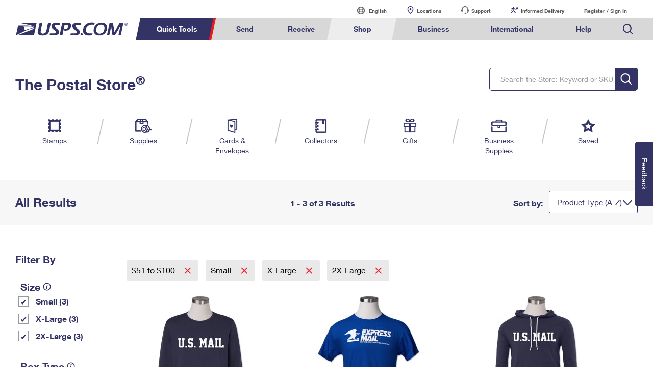

--- FILE ---
content_type: image/svg+xml
request_url: https://www.usps.com/global-elements/header/images/utility-header/mailman.svg
body_size: 537
content:
<?xml version="1.0" encoding="utf-8"?>
<!-- Generator: Adobe Illustrator 21.1.0, SVG Export Plug-In . SVG Version: 6.00 Build 0)  -->
<svg version="1.1" id="Layer_1" xmlns="http://www.w3.org/2000/svg" xmlns:xlink="http://www.w3.org/1999/xlink" x="0px" y="0px"
	 viewBox="0 0 20 20" style="enable-background:new 0 0 20 20;" xml:space="preserve">
<style type="text/css">
	.st0{fill:#343466;}
</style>
<path class="st0" d="M19.7,4.9l-2.5-2.5c-0.3-0.3-0.7-0.3-0.9,0l-2.9,2.9c-0.3,0.3-0.3,0.7,0,0.9L14,6.8c-0.3,0.1-0.2,0.5-0.3,0.5
	c-0.1,0-0.2,0-0.2,0c-1.2,0-1.9-0.5-2.9-1.1c-0.5-0.3-1-0.6-1.7-0.9C8.9,7,8.6,8.2,8,9.7c-0.7,1.6-1.8,2.7-2.2,3.1
	c-0.4,0.4-0.5,0.5-0.9,0.5c-0.4,0-0.6-0.1-1.5-0.5c-0.9-0.4-1.4-0.8-1.6-1c-0.2-0.2-0.1-0.3,0-0.5c0.1-0.2,0.7-0.8,1.4-1.7
	c0.9-1.1,1.6-2.9,1.6-2.9c0.3,0,0.7,0,0.7,0C5.4,7.5,4.6,9.2,4.6,9.2S5,9.4,5.6,9.6c0.6,0.2,1.3,0.3,1.3,0.3S7.3,9.3,7.8,8
	c0.4-1.1,0.4-2.9,0.4-2.9l0,0l0-0.4c0,0,0.5,0,0.6-0.1c0.1-0.2,0-0.5,0-0.7c0-0.1,0.1,0,0.2-0.1S8.8,3.2,8.8,3
	c0-0.1,0.2-0.2,0.6-0.3c0.2-0.1,0.3-0.1,0.3-0.2c0.1-0.1,0-0.3-0.2-0.2C9.4,2.3,9.3,2.3,9.2,2.4C8.8,2.6,8.7,2.6,8.7,2.2
	c0-0.5-0.3-0.5-0.4-0.5c-0.2,0-0.9,0-1.4,0.4c-0.6,0.4-0.7,1-0.6,1.5c0.1,0.5,0.7,1,0.7,1.1C7,4.9,6.9,5,6.5,5l0,0
	c-0.3,0-0.6,0-0.9,0c-3.2,0-5.2,2.5-5.3,2.6s-0.1,0.2,0,0.3s0.2,0.3,0.2,0.3C0.2,8.5,0.1,8.8,0.1,9c0,0.2,0.1,0.7,0.6,0.7
	s0.5-0.5,0.7-0.6s0.1-0.4,0-0.7s0.5-0.6,0.5-0.6c0.7-0.4,1.5-0.8,2.2-1C4,7.5,3.6,8.5,2.7,9.5c-1.4,1.8-1.4,1.8-1.6,1.9
	S1,11.8,1.2,12s0.9,1,2.3,1.6C2,15.2,0.6,16,0.6,16c0.9,1.3,2.3,2.3,2.3,2.3c0.3-0.8-0.1-1.5-0.1-1.5C4.7,15.6,6,14.4,7,13.1
	c3.1,2.1,4.1,4.9,4.1,4.9c2-1.2,2.6-2,2.6-2c-0.8-0.3-1.5,0-1.5,0c-1.2-2.4-2.5-4-3.8-5.2C9.1,9.7,9.3,8.7,9.4,8
	c1.8,0.7,3.4,0.7,4.1,0.7c0.8-0.1,1.2-0.4,1.5-0.6C15,8,15,7.9,15,7.8l0.9,0.9c0.3,0.3,0.7,0.3,0.9,0l2.9-2.9
	C20,5.6,20,5.2,19.7,4.9z"/>
</svg>


--- FILE ---
content_type: application/javascript
request_url: https://store.usps.com/G0vNvNMdgG/hw/t4j-Y5N5/u71GDcVhumfJDfONuN/Elk8RmwD/agBm/DhIdUyYB
body_size: 185308
content:
(function(){if(typeof Array.prototype.entries!=='function'){Object.defineProperty(Array.prototype,'entries',{value:function(){var index=0;const array=this;return {next:function(){if(index<array.length){return {value:[index,array[index++]],done:false};}else{return {done:true};}},[Symbol.iterator]:function(){return this;}};},writable:true,configurable:true});}}());(function(){nz();sLq();rMq();var Am=function(){Zc=["\x6c\x65\x6e\x67\x74\x68","\x41\x72\x72\x61\x79","\x63\x6f\x6e\x73\x74\x72\x75\x63\x74\x6f\x72","\x6e\x75\x6d\x62\x65\x72"];};var Ob=function(LK){try{if(LK!=null&&!cJ["isNaN"](LK)){var TK=cJ["parseFloat"](LK);if(!cJ["isNaN"](TK)){return TK["toFixed"](2);}}}catch(C6){}return -1;};var cm=function hK(Gc,Vw){var Zb=hK;while(Gc!=hz){switch(Gc){case DB:{var DD=Vw[qp];dc.push(qE);if(N7(typeof cJ[d6()[gK(Es)].call(null,W7,xF,mQ)],Bv(typeof As()[Cc(Yb)],'undefined')?As()[Cc(x6)](Kw(Kw(jF)),G6,RF,jT):As()[Cc(Wm)](zb,fH,O7,S7))&&cJ[d6()[gK(Es)](W7,xF,G6)][As()[Cc(Hm)](Kw(m7),vA,r6,zb)]){cJ[Bv(typeof hD()[Ic(x6)],gj('',[][[]]))?hD()[Ic(QF)].apply(null,[wQ,Kw([]),Fw,kb]):hD()[Ic(jw)](k8,Kw(m7),ZT,lK)][JF()[W8(jF)](zs,S7,Rc,dE)](DD,cJ[d6()[gK(Es)](W7,xF,Kw(m7))][As()[Cc(Hm)].apply(null,[jT,vA,r6,Mc])],hK(Rd,[Bv(typeof Yj()[Ev(x6)],'undefined')?Yj()[Ev(x6)](Dj,DF,lM,zm,Ks,nw):Yj()[Ev(m7)].call(null,QF,Yb,RM,rE,Iv,kj),hD()[Ic(zb)].call(null,Hm,Yb,L7,M8)]));}cJ[hD()[Ic(jw)].apply(null,[Es,Kw({}),ZT,lK])][Bv(typeof JF()[W8(dT)],'undefined')?JF()[W8(dT)](vw,I8,CT,tA):JF()[W8(jF)].call(null,zs,S7,Rc,Nv)](DD,cT()[gD(nw)].apply(null,[lF,SD,jw]),hK(Rd,[Bv(typeof Yj()[Ev(m7)],gj(N7(typeof As()[Cc(m7)],'undefined')?As()[Cc(Yb)].apply(null,[Uw,kd,jT,pD]):As()[Cc(x6)](RT,F8,ws,dE),[][[]]))?Yj()[Ev(x6)](QT,fD,Fv,sD,sj,sK):Yj()[Ev(m7)](QF,Kw(Kw(jF)),dT,rE,Iv,QF),Kw(qp)]));dc.pop();Gc=hz;}break;case NL:{rw=function(ms){return KA.apply(this,[OB,arguments]);}([function(z6,GT){return KA.apply(this,[jH,arguments]);},function(Ac,MD,vj){'use strict';return rD.apply(this,[hP,arguments]);}]);Gc=hz;dc.pop();}break;case Zg:{HK(Uz,[]);KM(GO,[Um()]);Gc=vd;HK(jH,[]);HK(WH,[]);M6(jg,[Um()]);rs=HK(md,[]);QM=HK(Px,[]);HM(Fx,[Um()]);}break;case Sq:{return dc.pop(),fm=n6,fm;}break;case nx:{Gc=hz;var XK=Vw[qp];var bc=jF;for(var K7=jF;sb(K7,XK.length);++K7){var dM=SM(XK,K7);if(sb(dM,cL)||Ov(dM,BP))bc=gj(bc,m7);}return bc;}break;case AB:{HK.call(this,MJ,[Rw()]);Cv=NK();HM.call(this,gq,[Rw()]);hm();Gc=Zg;KM.call(this,TN,[Rw()]);HK(hP,[]);}break;case Rd:{var n6={};Gc+=sO;dc.push(zm);var S8=Vw;for(var PK=jF;sb(PK,S8[As()[Cc(jF)](dw,nF,Es,nw)]);PK+=x6)n6[S8[PK]]=S8[gj(PK,m7)];var fm;}break;case C0:{var z7=Vw[qp];var FD=Vw[lN];Gc+=dL;var zA;dc.push(Mm);return zA=cJ[Bv(typeof hD()[Ic(BK)],gj([],[][[]]))?hD()[Ic(QF)].call(null,XD,dE,Hj,BT):hD()[Ic(jw)].apply(null,[hs,Ec,ZT,NO])][As()[Cc(nw)](Kw(jF),qg,lM,PA)][Bv(typeof d6()[gK(S7)],'undefined')?d6()[gK(BK)](FF,k6,XD):d6()[gK(nw)](fD,cK,RT)].call(z7,FD),dc.pop(),zA;}break;case lN:{DT.hd=IF[r8];HK.call(this,MJ,[eS1_xor_2_memo_array_init()]);return '';}break;case TN:{Gc+=jz;var VA=Vw[qp];var lL=jF;for(var EA=jF;sb(EA,VA.length);++EA){var wF=SM(VA,EA);if(sb(wF,cL)||Ov(wF,BP))lL=gj(lL,m7);}return lL;}break;case Cg:{KM(R0,[Um()]);(function(sA,A6){return HM.apply(this,[GO,arguments]);}(['PznPn$IznQBllllll','9Z99$lIBllllll','$QInZ','gz9','glzP','$l','Pln$','9gnz','ZzI$9','z','g$','l','g','P','ggz','glll','gllll','gl','gn','nnnnnn','Z','gBIZ','gg','I$','gBPZ','zll','zg$lllll','Q'],ST));tv=HM(F0,[['PlnQBllllll','P','z','$Z','g','zQQBllllll','9','l','nz','$QQZQBllllll','$QInZ','Pz9z$$Z','PznPn$IznQBllllll','9Z99$lIBllllll','9999999','ZQZ$nnP','zlP9','Z$ll','g$Z9P','$','gg','Z','n','gl','gP','zl','Zz','gll','zQ','nl','gz$','glll','PznPn$Izn$','Zlll','gllg','Pnnn','znnn','glzP','gllll','9$z','nn','gQ','PI','$I','zlll','znl','zlg$','IPn','zzzz','zgn','Q','zBgg','zQl','gZ','gI','g9','gn','zz','zZ','ZZZ','Z$lllll','gB$I','gBPZ','zll','gB9g'],Kw({})]);dJ=function nDYzkCEhlU(){HO();VH();M9();function fj(){return lv.apply(this,[xq,arguments]);}function DE(){var KD={};DE=function(){return KD;};return KD;}function PU(T5,kh){return T5!==kh;}var w5;function Rx(){this["kQ"]=(this["kQ"]&0xffff)*0xcc9e2d51+(((this["kQ"]>>>16)*0xcc9e2d51&0xffff)<<16)&0xffffffff;this.fQ=AT;}function xR(){return J5.apply(this,[v,arguments]);}function Wh(){return mB.apply(this,[rp,arguments]);}function nU(){return J5.apply(this,[TZ,arguments]);}function XO(){return Kj.apply(this,[dM,arguments]);}function wU(j1,FE){return j1>FE;}function p(){return rB.apply(this,[AD,arguments]);}function Tn(RO){this[MD]=Object.assign(this[MD],RO);}function Eh(WD){return m()[WD];}function LR(Wq,MR){return Wq+MR;}function AT(){this["kQ"]=this["kQ"]<<15|this["kQ"]>>>17;this.fQ=tx;}function WJ(){return J5.apply(this,[AD,arguments]);}function jP(){this["Rt"]=(this["Us"]&0xffff)*5+(((this["Us"]>>>16)*5&0xffff)<<16)&0xffffffff;this.fQ=Ob;}function VB(Pn){return m()[Pn];}function xn(mR){return m()[mR];}function pb(){if(this["Ew"]<kH(this["E3"]))this.fQ=Ub;else this.fQ=Tg;}var SJ;function bv(){return xU.apply(this,[n5,arguments]);}function M9(){Rj=TZ+HD,YE=vM+v*HD,SO=ZB+v*HD+PD*HD*HD+HD*HD*HD,YD=gM+ZB*HD,Vq=v+ZB*HD,BJ=zq+HD,q=v+HD,AD=KZ+HD,xj=ZB+TZ*HD,FD=cZ+HD,dh=ZB+HD,Np=KZ+TZ*HD,Xh=v+v*HD,qD=zq+v*HD,xJ=KZ+ZB*HD,Mh=vM+cZ*HD,HZ=gM+cB*HD,gq=zq+ZB*HD,vZ=v+TZ*HD,zU=cB+cB*HD,D5=cZ+ZB*HD,F=v+cZ*HD,LM=cB+ZB*HD,zp=ZB+ZB*HD,jj=KZ+v*HD,xq=vM+cB*HD,GM=PD+v*HD+cB*HD*HD+cZ*HD*HD*HD+TZ*HD*HD*HD*HD,qj=cZ+cB*HD,zM=TZ+cB*HD+TZ*HD*HD+TZ*HD*HD*HD+cZ*HD*HD*HD*HD,f1=ZB+v*HD,n5=cB+HD,YO=PD+cZ*HD,nO=zq+cB*HD,TB=TZ+v*HD,rp=vM+ZB*HD,bZ=PD+cB*HD,gB=v+cB*HD,dM=cB+TZ*HD,Qv=cZ+zq*HD+v*HD*HD+TZ*HD*HD*HD+TZ*HD*HD*HD*HD,TR=cZ+cB*HD+TZ*HD*HD+TZ*HD*HD*HD+cZ*HD*HD*HD*HD,Hn=cZ+v*HD,UO=cZ+TZ*HD,qn=PD+ZB*HD,RJ=vM+HD,tM=PD+v*HD;}function Mb(a,b){return a.charCodeAt(b);}var MU;function cP(){this["xQ"]++;this.fQ=g3;}function Hq(JD,CU){var GB=Hq;switch(JD){case vZ:{var BD=CU[PD];BD[BD[S1](XD)]=function(){this[MD].push(this[BO]());};Hq(tM,[BD]);}break;case FD:{var vh=CU[PD];vh[vh[S1](Z)]=function(){var Nn=[];var d5=this[dj]();while(d5--){switch(this[MD].pop()){case g5:Nn.push(this[TD]());break;case Yp:var ZO=this[TD]();for(var Yv of ZO){Nn.push(Yv);}break;}}this[MD].push(this[nD](Nn));};Hq(PD,[vh]);}break;case Np:{var K=CU[PD];K[K[S1](wR)]=function(){var TM=this[dj]();var Yn=K[BO]();if(Rp(this[TD](TM))){this[UB](N.Y,Yn);}};Hq(FD,[K]);}break;case gB:{var Mq=CU[PD];Mq[Mq[S1](Kn)]=function(){this[MD].push(Lj(this[TD](),this[TD]()));};xU(Hn,[Mq]);}break;case qD:{var hj=CU[PD];hj[hj[S1](lq)]=function(){var BZ=this[dj]();var hJ=hj[BO]();if(this[TD](BZ)){this[UB](N.Y,hJ);}};Hq(gB,[hj]);}break;case tM:{var ME=CU[PD];ME[ME[S1](Lp)]=function(){Kv.call(this[Nj]);};Hq(qD,[ME]);}break;case jj:{var Ov=CU[PD];Ov[Ov[S1](wv)]=function(){this[MD].push(cR(this[TD](),this[TD]()));};Hq(vZ,[Ov]);}break;case xJ:{var fq=CU[PD];fq[fq[S1](g5)]=function(){var Sp=this[dj]();var sZ=this[dj]();var SD=this[dj]();var TO=this[TD]();var vE=[];for(var c5=g5;GR(c5,SD);++c5){switch(this[MD].pop()){case g5:vE.push(this[TD]());break;case Yp:var NE=this[TD]();for(var CM of NE.reverse()){vE.push(CM);}break;default:throw new Error(Jn()[xn(Yp)].call(null,JM,g5,OD(UB)));}}var hE=TO.apply(this[Un].h,vE.reverse());Sp&&this[MD].push(this[rO](hE));};Hq(Np,[fq]);}break;case PD:{var IR=CU[PD];IR[IR[S1](ZE)]=function(){var SZ=this[dj]();var Y1=this[TD]();var c=this[TD]();var GJ=this[NZ](c,Y1);if(Rp(SZ)){var CB=this;var dR={get(Vn){CB[Un]=Vn;return c;}};this[Un]=new Proxy(this[Un],dR);}this[MD].push(GJ);};Hq(zq,[IR]);}break;case zq:{var kO=CU[PD];kO[kO[S1](VR)]=function(){this[MD].push(JB(this[TD](),this[TD]()));};Hq(jj,[kO]);}break;}}var n;function Dn(){return xU.apply(this,[jj,arguments]);}function Vp(){return lv.apply(this,[bZ,arguments]);}function tx(){this["kQ"]=(this["kQ"]&0xffff)*0x1b873593+(((this["kQ"]>>>16)*0x1b873593&0xffff)<<16)&0xffffffff;this.fQ=Y9;}function P(HM,hO){return HM&hO;}var R5;function EJ(){return rB.apply(this,[xq,arguments]);}function hD(){return Kj.apply(this,[ZB,arguments]);}var zZ;function HO(){Dp=new Object();g5=0;PO()[DM(g5)]=nDYzkCEhlU;if(typeof window!=='undefined'){C5=window;}else if(typeof global!==''+[][[]]){C5=global;}else{C5=this;}}function SE(){return Kj.apply(this,[qD,arguments]);}function mq(){SJ=["(\x07\tD\fHW!&([|\f\b\x07D2\"","MoD Vx)Z","T"," B\'$\rnCi^\n+s|"];}var Hv;function fJ(){return ["\x61\x70\x70\x6c\x79","\x66\x72\x6f\x6d\x43\x68\x61\x72\x43\x6f\x64\x65","\x53\x74\x72\x69\x6e\x67","\x63\x68\x61\x72\x43\x6f\x64\x65\x41\x74"];}function m(){var R=['Wj','Q1','pJ','t','N1'];m=function(){return R;};return R;}function wc(a,b,c){return a.substr(b,c);}function YZ(zJ,FM){return zJ<=FM;}function lv(ND,QB){var lO=lv;switch(ND){case zq:{var DJ=QB[PD];if(YZ(DJ,zM)){return C5[MU[w]][MU[Yp]](DJ);}else{DJ-=TR;return C5[MU[w]][MU[Yp]][MU[g5]](null,[LR(nB(DJ,Ln),Qv),LR(cR(DJ,SO),GM)]);}}break;case vZ:{var C=QB[PD];var D=QB[vM];var fO=QB[v];var L5=QB[cB];var wn=LR([],[]);var hB=cR(LR(D,bJ()),hh);var Hj=Cp[L5];var sB=g5;if(GR(sB,Hj.length)){do{var Uq=NR(Hj,sB);var M1=NR(NJ.rE,hB++);wn+=lv(zq,[P(QJ(vv(Uq),vv(M1)),QJ(Uq,M1))]);sB++;}while(GR(sB,Hj.length));}return wn;}break;case F:{var EZ=QB[PD];NJ=function(FJ,FO,r,Mn){return lv.apply(this,[vZ,arguments]);};return SM(EZ);}break;case bZ:{var Aq=QB[PD];RB(Aq[g5]);var pM=g5;while(GR(pM,Aq.length)){jv()[Aq[pM]]=function(){var dE=Aq[pM];return function(lj,Fn,KE,xE){var np=pv(lj,zR,VE,xE);jv()[dE]=function(){return np;};return np;};}();++pM;}}break;case Vq:{Yp=+ ! ![];w=Yp+Yp;pE=Yp+w;g5=+[];Ev=w+pE-Yp;Lv=Ev*w-pE;IB=pE+Ev+Yp;A5=w*Yp+Ev;BB=w*Ev-Lv+Yp+pE;z5=IB+A5-BB+w;ch=Lv*z5+A5*pE+Ev;DD=BB+z5*Ev-w-IB;pU=DD-A5+z5*IB+Yp;vU=pE*A5*Lv+pU+IB;Ln=w+Yp+z5+Lv-BB;pD=A5*pE+Lv-w-Yp;Tv=DD*pE-BB-Lv+Yp;Rv=A5*DD+z5+Ev*Yp;Qq=Yp*IB+pE+Lv;Bn=IB*DD+Lv+pE+Ln;lE=Ev+Lv*Ln*z5-IB;Pv=A5*Ln-w-Lv+Yp;Iq=pU*A5-BB-pE+DD;nh=pU*BB-DD-IB*Yp;J1=Ev+w*pU+Lv+A5;SB=w*Lv+Ln+pE+DD;Rh=DD*Ln-Yp-IB+Ev;Fh=DD*Ev-w+pE+Lv;dU=pU*pE+w*Lv+BB;WZ=Ev*BB-w+IB*z5;JR=Ln+w+Lv*DD*pE;T=DD+IB-z5+Lv+BB;wB=DD+z5+IB*pE+BB;An=Yp*A5+IB*Lv-BB;kp=Yp*BB+w*pE;Oq=w+BB+DD+Ev+z5;Xv=Ev+w*Ln-Lv;qq=z5-BB+pU*Yp*w;rO=Ev*DD-Yp+z5-IB;Cv=DD-z5+BB*A5-Yp;qR=Yp-Ev+A5+Lv*BB;OE=DD+z5+Ev+BB-pE;cO=A5*Yp*pE*DD;UB=IB*w*BB+z5+DD;j5=DD*w-IB+Lv+Yp;gR=Ln+Ev+pU*w;OO=Lv+DD-z5+Ev*pE;hh=A5-Yp+BB+IB*w;zR=pE+BB*Lv+Ln*w;VE=BB-Lv+Ev*IB-pE;S=Ln*pE-Ev+Yp-Lv;zD=DD+A5-Yp+z5+Ev;W5=z5-w+Lv*BB*A5;QO=Yp*BB*Ln+IB-Ev;tp=Ev*DD-pE*w*z5;sD=Lv+Ln-A5+DD;xv=Ln*Yp*Ev*Lv-BB;MD=Yp-A5+pU+BB+pE;Un=Ev+pU+BB*Lv+DD;NZ=DD+pU-Ev*A5;JJ=DD+z5-pE+pU*A5;S1=A5*DD+z5-BB*Ln;bM=pU-Lv*w+DD*pE;Nj=BB*w*z5+A5*Lv;H1=DD+z5*A5+pE;bp=Ln+pU+w*Lv*IB;dj=Ev*w*DD-IB-Lv;gJ=BB*z5+Ln+A5*pE;sJ=DD-Ln+pU*Lv+w;MJ=DD*Yp*pE-Ev+pU;TD=Ev+z5*Ln*Yp+pU;Cq=Yp+pU*w;En=A5*Ln+pU-z5+Yp;pq=Ev*pE*z5-A5-IB;mp=pE+Lv*Ev*Ln+w;Kn=IB-Yp+DD*pE+pU;lq=pE*DD+IB+pU;BO=z5+Ln*pE+Yp;Lp=Ln-w+pE+A5*DD;XD=Ln-pE+w*pU+A5;wv=IB*A5*Lv-z5-BB;VR=A5*z5*Ev+Ln*Yp;ZE=IB*pE*Ln-Lv;Z=pE+Lv+BB*DD+A5;nD=IB*Ln+z5+BB-Yp;wR=Lv*pE+DD*BB+IB;JM=DD+z5*Ev-pE;Uv=IB*Ln+DD-w;mE=pE-Yp+Lv+Ev*w;Uj=pU*w+BB*A5+IB;PR=IB*pU-Ln*pE;kD=Yp*Ev*pE*z5-DD;ZR=w*Lv*IB;XZ=z5-Ev+IB*Ln*Yp;Wv=Yp*z5*Ln-A5+Lv;Y=pU-pE+A5*Yp+BB;Uh=IB-Yp+Ln+pU-Ev;j=Ln+z5+BB+pU-A5;Jj=A5*z5+w*DD+IB;KR=pU+DD+IB-Lv-A5;RE=DD*Yp*Ev+Lv+A5;mJ=Yp-Ev*Ln+A5*DD;fZ=Ev*Lv*Ln-DD+z5;zn=z5+DD*w+A5+Lv;TE=A5+DD*IB-w*BB;Mv=Yp+Ln+pE+z5;KB=BB*IB+Ev*A5-pE;Qn=z5+Ln-pE+Yp+BB;Bj=A5*IB+Lv*Ln-w;bq=Ln+w*Lv-IB;dn=A5*Ln-pE*IB-Yp;hv=DD+pE*Lv*Ev;f=z5*Ev+BB-Yp+Ln;pj=Lv+pE*Ev+Ln;nR=z5+Lv*Ev*w;I1=pE+Lv*BB*Yp-A5;Tj=z5+pU*Lv-DD-IB;}break;case xq:{var dB=QB[PD];qJ(dB[g5]);var IE=g5;while(GR(IE,dB.length)){DE()[dB[IE]]=function(){var jp=dB[IE];return function(mn,O){var lR=zZ.apply(null,[mn,O]);DE()[jp]=function(){return lR;};return lR;};}();++IE;}}break;case TB:{var Mj=QB[PD];var qB=QB[vM];var v1=LR([],[]);var OJ=cR(LR(qB,bJ()),S);var Yh=JE[Mj];var kq=g5;if(GR(kq,Yh.length)){do{var s=NR(Yh,kq);var sR=NR(Yq.b1,OJ++);v1+=lv(zq,[QJ(P(vv(s),sR),P(vv(sR),s))]);kq++;}while(GR(kq,Yh.length));}return v1;}break;case zU:{var O5=QB[PD];Yq=function(kE,Dq){return lv.apply(this,[TB,arguments]);};return r5(O5);}break;case LM:{var l=QB[PD];var nv=QB[vM];var In=JE[Yp];var s1=LR([],[]);var U1=JE[l];var RD=A1(U1.length,Yp);if(Hp(RD,g5)){do{var mM=cR(LR(LR(RD,nv),bJ()),In.length);var Sv=NR(U1,RD);var G5=NR(In,mM);s1+=lv(zq,[QJ(P(vv(Sv),G5),P(vv(G5),Sv))]);RD--;}while(Hp(RD,g5));}return lv(zU,[s1]);}break;case rp:{var DO=QB[PD];bh(DO[g5]);var CJ=g5;while(GR(CJ,DO.length)){bj()[DO[CJ]]=function(){var bR=DO[CJ];return function(wD,B,t1,rU){var YU=Bv(w,zD,t1,rU);bj()[bR]=function(){return YU;};return YU;};}();++CJ;}}break;}}function RR(VZ,P5){return VZ in P5;}function cU(){return mB.apply(this,[TB,arguments]);}function sn(){return Hq.apply(this,[xJ,arguments]);}function bm(){if([10,13,32].includes(this["kQ"]))this.fQ=g3;else this.fQ=Rx;}function sU(kv,bE){var ED=sU;switch(kv){case YO:{var pR=bE[PD];Xn.Sh=FB(nO,[pR]);while(GR(Xn.Sh.length,sD))Xn.Sh+=Xn.Sh;}break;case D5:{b=function(qZ){return sU.apply(this,[YO,arguments]);};Xn.apply(null,[WZ,pE,OD(xv)]);}break;case TZ:{var Yj=bE[PD];r5(Yj[g5]);var lZ=g5;while(GR(lZ,Yj.length)){O1()[Yj[lZ]]=function(){var nM=Yj[lZ];return function(tU,d){var LE=Yq(tU,d);O1()[nM]=function(){return LE;};return LE;};}();++lZ;}}break;case dM:{var D1=bE[PD];var UU=bE[vM];var tR=bE[v];var ZM=bE[cB];var k5=LR([],[]);var Av=cR(LR(ZM,bJ()),Ln);var V5=J[tR];var DU=g5;while(GR(DU,V5.length)){var Jv=NR(V5,DU);var mh=NR(Bv.tv,Av++);k5+=lv(zq,[P(vv(P(Jv,mh)),QJ(Jv,mh))]);DU++;}return k5;}break;case nO:{var F5=bE[PD];Bv=function(sO,cq,pn,CR){return sU.apply(this,[dM,arguments]);};return bh(F5);}break;case gq:{var wM=bE[PD];var nj=bE[vM];var SU=PO()[DM(Yp)](SB,dU,WZ,pE);for(var x1=g5;GR(x1,wM[PO()[DM(w)](Rp(Rp({})),JR,T,g5)]);x1=LR(x1,Yp)){var bU=wM[bj()[xZ(Yp)].call(null,wB,An,pE,kp)](x1);var OZ=nj[bU];SU+=OZ;}return SU;}break;case PD:{var cn={'\x24':Jn()[xn(g5)](Qq,w,Bn),'\x48':O1()[Eh(g5)].apply(null,[w,lE]),'\x4e':bj()[xZ(g5)](Yp,Pv,Lv,Iq),'\x53':O1()[Eh(Yp)](A5,nh),'\x57':DE()[VB(g5)].apply(null,[J1,Ev]),'\x70':PO()[DM(g5)].call(null,SB,Rh,Rp({}),Ev),'\x78':O1()[Eh(w)].call(null,Lv,OD(Fh))};return function(W1){return sU(gq,[W1,cn]);};}break;case f1:{var nq=bE[PD];var xp=bE[vM];var ln=[];var QR=sU(PD,[]);var jE=xp?C5[bj()[xZ(w)](Lv,qR,Ev,vU)]:C5[jv()[gU(g5)](w,Rp({}),Cv,OD(Cv))];for(var h1=g5;GR(h1,nq[PO()[DM(w)](WZ,JR,OE,g5)]);h1=LR(h1,Yp)){ln[DE()[VB(Yp)].apply(null,[cO,w])](jE(QR(nq[h1])));}return ln;}break;case HZ:{var sp=bE[PD];var UM=bE[vM];var wO=bE[v];var Zq=bE[cB];var FZ=LR([],[]);var LJ=cR(LR(Zq,bJ()),Xv);var f5=w5[sp];for(var V1=g5;GR(V1,f5.length);V1++){var Gp=NR(f5,V1);var Sj=NR(pv.jJ,LJ++);FZ+=lv(zq,[P(QJ(vv(Gp),vv(Sj)),QJ(Gp,Sj))]);}return FZ;}break;case zp:{var ZJ=bE[PD];pv=function(nE,ph,AE,DR){return sU.apply(this,[HZ,arguments]);};return RB(ZJ);}break;}}function Kj(pp,h5){var HB=Kj;switch(pp){case dM:{var JZ=h5[PD];JZ[JZ[S1](w)]=function(){this[MD].push(RR(this[TD](),this[TD]()));};Hq(xJ,[JZ]);}break;case gM:{var vJ=h5[PD];vJ[vJ[S1](Ev)]=function(){this[MD].push(this[rO](undefined));};Kj(dM,[vJ]);}break;case rp:{var sv=h5[PD];sv[sv[S1](IB)]=function(){this[MD].push(this[Uv]());};Kj(gM,[sv]);}break;case zq:{var hp=h5[PD];hp[hp[S1](mE)]=function(){this[MD].push(UE(this[TD](),this[TD]()));};Kj(rp,[hp]);}break;case FD:{var Cn=h5[PD];Cn[Cn[S1](hh)]=function(){this[MD].push(QJ(this[TD](),this[TD]()));};Kj(zq,[Cn]);}break;case cB:{var hM=h5[PD];hM[hM[S1](VE)]=function(){var q5=[];var SR=this[MD].pop();var HE=A1(this[MD].length,Yp);for(var hn=g5;GR(hn,SR);++hn){q5.push(this[pU](this[MD][HE--]));}this[Uj](O1()[Eh(pE)](Ev,PR),q5);};Kj(FD,[hM]);}break;case qD:{var OR=h5[PD];OR[OR[S1](T)]=function(){this[MD].push(this[Ev]());};Kj(cB,[OR]);}break;case ZB:{var XB=h5[PD];XB[XB[S1](JM)]=function(){this[MD].push(UE(OD(Yp),this[TD]()));};Kj(qD,[XB]);}break;case xj:{var mD=h5[PD];mD[mD[S1](kD)]=function(){this[MD].push(dD(this[TD](),this[TD]()));};Kj(ZB,[mD]);}break;case nO:{var Kh=h5[PD];Kh[Kh[S1](ZR)]=function(){this[MD].push(rj(this[TD](),this[TD]()));};Kj(xj,[Kh]);}break;}}function cR(NU,B1){return NU%B1;}function bj(){var lJ={};bj=function(){return lJ;};return lJ;}function QJ(Gq,fU){return Gq|fU;}var rp,HZ,FD,xj,Xh,TB,xq,tM,f1,qj,TR,Np,jj,gq,nO,qD,RJ,qn,YD,n5,SO,xJ,Rj,zU,Vq,Mh,D5,YE,dM,LM,bZ,zp,vZ,YO,UO,AD,GM,F,gB,q,dh,BJ,zM,Qv,Hn;function kc(){return wc(PO()[DM(g5)]+'',kg()+1);}function Bs(){return wc(PO()[DM(g5)]+'',0,bH());}var zO;function UJ(){return mB.apply(this,[YD,arguments]);}function NM(){return Kj.apply(this,[FD,arguments]);}function Zh(JO,rR){var jU=Zh;switch(JO){case YE:{var Xj=rR[PD];var DB=LR([],[]);for(var FU=A1(Xj.length,Yp);Hp(FU,g5);FU--){DB+=Xj[FU];}return DB;}break;case F:{var MB=rR[PD];zZ.X=Zh(YE,[MB]);while(GR(zZ.X.length,ch))zZ.X+=zZ.X;}break;case D5:{qJ=function(ZU){return Zh.apply(this,[F,arguments]);};zZ(OD(vU),g5);}break;case nO:{var YB=rR[PD];var bD=rR[vM];var X1=jD[Yp];var Sq=LR([],[]);var jO=jD[bD];for(var EB=A1(jO.length,Yp);Hp(EB,g5);EB--){var WM=cR(LR(LR(EB,YB),bJ()),X1.length);var HJ=NR(jO,EB);var vD=NR(X1,WM);Sq+=lv(zq,[P(QJ(vv(HJ),vv(vD)),QJ(HJ,vD))]);}return tE(qn,[Sq]);}break;case qD:{var ER=rR[PD];var WR=rR[vM];var PZ=rR[v];var jn=rR[cB];var zv=J[w];var z=LR([],[]);var A=J[PZ];for(var Cj=A1(A.length,Yp);Hp(Cj,g5);Cj--){var L=cR(LR(LR(Cj,jn),bJ()),zv.length);var rq=NR(A,Cj);var qE=NR(zv,L);z+=lv(zq,[P(vv(P(rq,qE)),QJ(rq,qE))]);}return sU(nO,[z]);}break;case gq:{var qO=rR[PD];var tJ=LR([],[]);for(var kj=A1(qO.length,Yp);Hp(kj,g5);kj--){tJ+=qO[kj];}return tJ;}break;case RJ:{var QE=rR[PD];Bv.tv=Zh(gq,[QE]);while(GR(Bv.tv.length,pD))Bv.tv+=Bv.tv;}break;case rp:{bh=function(lB){return Zh.apply(this,[RJ,arguments]);};Bv.apply(null,[Ev,Tv,g5,OD(Rv)]);}break;case qn:{var wE=rR[PD];var LO=rR[vM];var KM=rR[v];var Pq=rR[cB];var VU=w5[pE];var Kp=LR([],[]);var RZ=w5[wE];for(var dp=A1(RZ.length,Yp);Hp(dp,g5);dp--){var PE=cR(LR(LR(dp,Pq),bJ()),VU.length);var X5=NR(RZ,dp);var qU=NR(VU,PE);Kp+=lv(zq,[P(QJ(vv(X5),vv(qU)),QJ(X5,qU))]);}return sU(zp,[Kp]);}break;case YO:{var ID=rR[PD];var Mp=LR([],[]);var E=A1(ID.length,Yp);while(Hp(E,g5)){Mp+=ID[E];E--;}return Mp;}break;}}function Y9(){this["Us"]^=this["kQ"];this.fQ=Df;}function w1(){return Hq.apply(this,[gB,arguments]);}function xU(xh,AZ){var qM=xU;switch(xh){case dh:{qJ=function(){return Zh.apply(this,[D5,arguments]);};zZ=function(mU,jq){return Zh.apply(this,[nO,arguments]);};Bv=function(vR,IU,nJ,WB){return Zh.apply(this,[qD,arguments]);};bh=function(){return Zh.apply(this,[rp,arguments]);};pv=function(Bh,Tp,Jp,Iv){return Zh.apply(this,[qn,arguments]);};lh=function(q1){this[MD]=[q1[Un].h];};R5=function(Gn,EO){return xU.apply(this,[zU,arguments]);};l5=function(OB,U5){return xU.apply(this,[zq,arguments]);};Hv=function(){this[MD][this[MD].length]={};};Kv=function(){this[MD].pop();};EU=function(){return [...this[MD]];};RB=function(){return FB.apply(this,[LM,arguments]);};GU=function(nn){return xU.apply(this,[ZB,arguments]);};E5=function(){this[MD]=[];};SM=function(){return FB.apply(this,[PD,arguments]);};Xn=function(BM,PB,mZ){return FB.apply(this,[vM,arguments]);};r5=function(){return FB.apply(this,[YO,arguments]);};b=function(){return sU.apply(this,[D5,arguments]);};n=function(VD,MO,Y5){return xU.apply(this,[v,arguments]);};lv(Vq,[]);MU=fJ();fE();lv.call(this,xq,[m()]);GE();lv.call(this,bZ,[m()]);Zn();lv.call(this,rp,[m()]);GZ();sU.call(this,TZ,[m()]);Cp=IM();tE.call(this,AD,[m()]);mq();tE.call(this,jj,[m()]);zO=sU(f1,[['Nx$','$x','N$','pWNNHWWWWWW','pWNSHWWWWWW'],Rp(Yp)]);N={Y:zO[g5],i:zO[Yp],Z:zO[w]};;Nq=class Nq {constructor(){this[En]=[];this[H1]=[];this[MD]=[];this[Kn]=g5;rB(FD,[this]);this[O1()[Eh(Ev)](pE,Tj)]=n;}};return Nq;}break;case zU:{var Gn=AZ[PD];var EO=AZ[vM];return this[MD][A1(this[MD].length,Yp)][Gn]=EO;}break;case zq:{var OB=AZ[PD];var U5=AZ[vM];for(var DZ of [...this[MD]].reverse()){if(RR(OB,DZ)){return U5[NZ](DZ,OB);}}throw jv()[gU(Yp)].apply(null,[Yp,DD,Rp(Rp([])),JJ]);}break;case ZB:{var nn=AZ[PD];if(Lj(this[MD].length,g5))this[MD]=Object.assign(this[MD],nn);}break;case v:{var VD=AZ[PD];var MO=AZ[vM];var Y5=AZ[v];this[H1]=this[fZ](MO,Y5);this[Un]=this[rO](VD);this[Nj]=new lh(this);this[UB](N.Y,g5);try{while(GR(this[En][N.Y],this[H1].length)){var Vh=this[dj]();this[Vh](this);}}catch(WE){}}break;case jj:{var gh=AZ[PD];gh[gh[S1](bM)]=function(){this[MD]=[];E5.call(this[Nj]);this[UB](N.Y,this[H1].length);};}break;case vZ:{var rn=AZ[PD];rn[rn[S1](bp)]=function(){var r1=this[MD].pop();var Pj=this[dj]();if(fB(typeof r1,bj()[xZ(pE)](gJ,IB,Yp,OD(rO)))){throw DE()[VB(w)](sJ,pE);}if(wU(Pj,Yp)){r1.h++;return;}this[MD].push(new Proxy(r1,{get(zh,Th,zj){if(Pj){return ++zh.h;}return zh.h++;}}));};xU(jj,[rn]);}break;case Rj:{var dZ=AZ[PD];dZ[dZ[S1](MJ)]=function(){this[MD].push(this[TD]()&&this[TD]());};xU(vZ,[dZ]);}break;case n5:{var FR=AZ[PD];FR[FR[S1](Cq)]=function(){var YR=this[dj]();var Aj=this[MD].pop();var cD=this[MD].pop();var lD=this[MD].pop();var Rq=this[En][N.Y];this[UB](N.Y,Aj);try{this[pq]();}catch(UR){this[MD].push(this[rO](UR));this[UB](N.Y,cD);this[pq]();}finally{this[UB](N.Y,lD);this[pq]();this[UB](N.Y,Rq);}};xU(Rj,[FR]);}break;case Hn:{var bO=AZ[PD];bO[bO[S1](mp)]=function(){this[MD].push(GR(this[TD](),this[TD]()));};xU(n5,[bO]);}break;}}function tE(QZ,Oj){var tq=tE;switch(QZ){case Xh:{var BU=Oj[PD];var Vj=Oj[vM];var rM=Oj[v];var Gv=Oj[cB];var K5=Cp[Yp];var JU=LR([],[]);var M=Cp[Gv];var dv=A1(M.length,Yp);while(Hp(dv,g5)){var TJ=cR(LR(LR(dv,Vj),bJ()),K5.length);var Qj=NR(M,dv);var lp=NR(K5,TJ);JU+=lv(zq,[P(QJ(vv(Qj),vv(lp)),QJ(Qj,lp))]);dv--;}return lv(F,[JU]);}break;case jj:{var L1=Oj[PD];b(L1[g5]);var pB=g5;if(GR(pB,L1.length)){do{Jn()[L1[pB]]=function(){var gO=L1[pB];return function(CE,TU,tO){var B5=Xn.call(null,Ev,TU,tO);Jn()[gO]=function(){return B5;};return B5;};}();++pB;}while(GR(pB,L1.length));}}break;case TZ:{var jZ=Oj[PD];var Ah=Oj[vM];var BR=LR([],[]);var qp=cR(LR(jZ,bJ()),kp);var Nh=jD[Ah];var EE=g5;while(GR(EE,Nh.length)){var On=NR(Nh,EE);var zB=NR(zZ.X,qp++);BR+=lv(zq,[P(QJ(vv(On),vv(zB)),QJ(On,zB))]);EE++;}return BR;}break;case qn:{var p5=Oj[PD];zZ=function(rD,NB){return tE.apply(this,[TZ,arguments]);};return qJ(p5);}break;case qj:{var Xp=Oj[PD];var x5=Oj[vM];var g=Oj[v];var lU=LR([],[]);var Qp=cR(LR(g,bJ()),Qq);var qv=SJ[x5];var AR=g5;while(GR(AR,qv.length)){var Dj=NR(qv,AR);var v5=NR(Xn.Sh,Qp++);lU+=lv(zq,[QJ(P(vv(Dj),v5),P(vv(v5),Dj))]);AR++;}return lU;}break;case PD:{var Up=Oj[PD];Xn=function(Fv,bB,fp){return tE.apply(this,[qj,arguments]);};return b(Up);}break;case AD:{var kJ=Oj[PD];SM(kJ[g5]);var wJ=g5;if(GR(wJ,kJ.length)){do{PO()[kJ[wJ]]=function(){var Z1=kJ[wJ];return function(Z5,Gj,Wp,XR){var sh=NJ.apply(null,[QO,Gj,tp,XR]);PO()[Z1]=function(){return sh;};return sh;};}();++wJ;}while(GR(wJ,kJ.length));}}break;}}function Ap(){return Hq.apply(this,[zq,arguments]);}return xU.call(this,dh);function JB(wZ,rJ){return wZ/rJ;}function NJ(){return tE.apply(this,[Xh,arguments]);}function Eq(YJ,AO){return YJ<<AO;}function rB(gn,G1){var Bp=rB;switch(gn){case UO:{var tB=G1[PD];tB[Uv]=function(){var gE=PO()[DM(Yp)].call(null,Bj,dU,w,pE);for(let gv=g5;GR(gv,IB);++gv){gE+=this[dj]().toString(w).padStart(IB,DE()[VB(g5)](J1,Ev));}var pO=parseInt(gE.slice(Yp,bq),w);var Sn=gE.slice(bq);if(hZ(pO,g5)){if(hZ(Sn.indexOf(PO()[DM(g5)](dn,Rh,tp,Ev)),OD(Yp))){return g5;}else{pO-=zO[pE];Sn=LR(DE()[VB(g5)](J1,Ev),Sn);}}else{pO-=zO[Ev];Sn=LR(PO()[DM(g5)](hv,Rh,f,Ev),Sn);}var HU=g5;var EM=Yp;for(let zE of Sn){HU+=UE(EM,parseInt(zE));EM/=w;}return UE(HU,Math.pow(w,pO));};mB(n5,[tB]);}break;case xq:{var LD=G1[PD];LD[fZ]=function(QU,tj){var cE=atob(QU);var Q5=g5;var Qh=[];var mO=g5;for(var d1=g5;GR(d1,cE.length);d1++){Qh[mO]=cE.charCodeAt(d1);Q5=dD(Q5,Qh[mO++]);}mB(vM,[this,cR(LR(Q5,tj),TE)]);return Qh;};rB(UO,[LD]);}break;case f1:{var vp=G1[PD];vp[dj]=function(){return this[H1][this[En][N.Y]++];};rB(xq,[vp]);}break;case xJ:{var jh=G1[PD];jh[TD]=function(KU){return this[pU](KU?this[MD][A1(this[MD][PO()[DM(w)](pj,JR,nR,g5)],Yp)]:this[MD].pop());};rB(f1,[jh]);}break;case AD:{var Kq=G1[PD];Kq[pU]=function(vq){return hZ(typeof vq,bj()[xZ(pE)].apply(null,[hv,f,Yp,OD(rO)]))?vq.h:vq;};rB(xJ,[Kq]);}break;case BJ:{var LB=G1[PD];LB[zn]=function(AB){return l5.call(this[Nj],AB,this);};rB(AD,[LB]);}break;case ZB:{var p1=G1[PD];p1[Uj]=function(XM,sq,Jq){if(hZ(typeof XM,bj()[xZ(pE)].call(null,Ln,I1,Yp,OD(rO)))){Jq?this[MD].push(XM.h=sq):XM.h=sq;}else{R5.call(this[Nj],XM,sq);}};rB(BJ,[p1]);}break;case FD:{var lM=G1[PD];lM[UB]=function(R1,rv){this[En][R1]=rv;};lM[pD]=function(jB){return this[En][jB];};rB(ZB,[lM]);}break;}}function PM(){return rB.apply(this,[ZB,arguments]);}function O1(){var fn=[]['\x65\x6e\x74\x72\x69\x65\x73']();O1=function(){return fn;};return fn;}var SM;function vv(tn){return ~tn;}function vj(){return Kj.apply(this,[xj,arguments]);}function Ij(){return Hq.apply(this,[jj,arguments]);}function Ph(){return mB.apply(this,[q,arguments]);}var GU;function fE(){jD=["\ffS(ex4v","t)oK:_[*\"Xk>8C//ldtb{,j","\x07Y&","\rPN;\x00Nn*Z,_V>LC*oY\\6[K)Dn!C7J^3RE>=]E+P","\b"];}function nZ(){return mB.apply(this,[n5,arguments]);}function jv(){var gp=function(){};jv=function(){return gp;};return gp;}function bH(){return qt(PO()[DM(g5)]+'',"0x"+"\x65\x32\x38\x63\x37");}function NR(g1,Bq){return g1[MU[pE]](Bq);}function mg(){this["Us"]^=this["Us"]>>>16;this.fQ=FT;}function xD(){return rB.apply(this,[UO,arguments]);}function QD(){return Hq.apply(this,[tM,arguments]);}var l5;var Bv;function CZ(){return xU.apply(this,[Rj,arguments]);}var qJ;function I5(){return J5.apply(this,[RJ,arguments]);}function GE(){w5=["4\x3fjuA3_XRE","f*#%\x00 \rQJ\x40,-ID\to\')\x07+Q_\x40\v*o","OR* $",")b|ZUa:6):s-Zq4fh8jz~F$F"];}function GR(qh,RU){return qh<RU;}function fB(Wn,cp){return Wn!=cp;}var jD;function xH(){return wc(PO()[DM(g5)]+'',RT(),kg()-RT());}function Ih(){return Hq.apply(this,[Np,arguments]);}function sM(){return rB.apply(this,[f1,arguments]);}function rj(n1,Fj){return n1>>>Fj;}var C5;var RB;function gU(wh){return m()[wh];}var Cp;var JE;function RT(){return bH()+kH("\x65\x32\x38\x63\x37")+3;}function Jn(){var E1=[];Jn=function(){return E1;};return E1;}function VJ(){return rB.apply(this,[BJ,arguments]);}function cJ(){return Kj.apply(this,[nO,arguments]);}function Ob(){this["Us"]=(this["Rt"]&0xffff)+0x6b64+(((this["Rt"]>>>16)+0xe654&0xffff)<<16);this.fQ=cP;}function OD(wj){return -wj;}function PO(){var C1=[];PO=function(){return C1;};return C1;}function vn(){return J5.apply(this,[xJ,arguments]);}function Gh(){return mB.apply(this,[dM,arguments]);}function N5(){return tE.apply(this,[jj,arguments]);}function WU(){return rB.apply(this,[xJ,arguments]);}var Xn;function Yq(){return lv.apply(this,[LM,arguments]);}var E5;function h(){return tE.apply(this,[AD,arguments]);}function J5(Pp,dq){var XJ=J5;switch(Pp){case RJ:{var ZD=dq[PD];ZD[ZD[S1](XZ)]=function(){var z1=this[dj]();var Zj=this[dj]();var Tq=this[BO]();var Oh=EU.call(this[Nj]);var AU=this[Un];this[MD].push(function(...c1){var U=ZD[Un];z1?ZD[Un]=AU:ZD[Un]=ZD[rO](this);var G=A1(c1.length,Zj);ZD[Kn]=LR(G,Yp);while(GR(G++,g5)){c1.push(undefined);}for(let OU of c1.reverse()){ZD[MD].push(ZD[rO](OU));}GU.call(ZD[Nj],Oh);var hU=ZD[En][N.Y];ZD[UB](N.Y,Tq);ZD[MD].push(c1.length);ZD[pq]();var PJ=ZD[TD]();while(wU(--G,g5)){ZD[MD].pop();}ZD[UB](N.Y,hU);ZD[Un]=U;return PJ;});};Kj(nO,[ZD]);}break;case TZ:{var kZ=dq[PD];kZ[kZ[S1](Wv)]=function(){this[UB](N.Y,this[BO]());};J5(RJ,[kZ]);}break;case AD:{var rZ=dq[PD];rZ[rZ[S1](nD)]=function(){this[Uj](this[MD].pop(),this[TD](),this[dj]());};J5(TZ,[rZ]);}break;case v:{var k=dq[PD];k[k[S1](WZ)]=function(){this[MD].push(PU(this[TD](),this[TD]()));};J5(AD,[k]);}break;case xJ:{var V=dq[PD];V[V[S1](Y)]=function(){this[MD].push(this[dj]());};J5(v,[V]);}break;case BJ:{var hq=dq[PD];hq[hq[S1](Uh)]=function(){this[MD].push(Eq(this[TD](),this[TD]()));};J5(xJ,[hq]);}break;case F:{var F1=dq[PD];F1[F1[S1](j)]=function(){this[MD].push(LR(this[TD](),this[TD]()));};J5(BJ,[F1]);}break;case bZ:{var gj=dq[PD];gj[gj[S1](Jj)]=function(){this[MD].push(nB(this[TD](),this[TD]()));};J5(F,[gj]);}break;case cB:{var m1=dq[PD];m1[m1[S1](KR)]=function(){this[MD].push(A1(this[TD](),this[TD]()));};J5(bZ,[m1]);}break;case gM:{var XU=dq[PD];XU[XU[S1](RE)]=function(){this[MD].push(Hp(this[TD](),this[TD]()));};J5(cB,[XU]);}break;}}function kH(a){return a.length;}function O0(){return Bs()+kc()+typeof C5[PO()[DM(g5)].name];}function Dv(){return Hq.apply(this,[vZ,arguments]);}function A1(cj,sj){return cj-sj;}function xM(){return sU.apply(this,[TZ,arguments]);}var PD,ZB,zq,cB,cZ,HD,v,vM,TZ,gM,KZ;var lh;function Zn(){J=["Pdg\x00jK$","4WVM","u/#=fR~QT[$Y,IpuRm:o\\t>!nFrv","YTh/","Zz\x40","B"];}function GD(){return Hq.apply(this,[FD,arguments]);}var Kv;function Ip(){return Kj.apply(this,[cB,arguments]);}function bn(){return Kj.apply(this,[gM,arguments]);}function kR(){return mB.apply(this,[RJ,arguments]);}function FT(){return this;}function Df(){this["Us"]=this["Us"]<<13|this["Us"]>>>19;this.fQ=jP;}function DM(BE){return m()[BE];}function M5(){return xU.apply(this,[Hn,arguments]);}var Dp;function QM(){return rB.apply(this,[FD,arguments]);}function GZ(){JE=["\x00SoD;L(]5b+;O","%_hO#g[c*F","f","","<\fD&\x00\x07","\t","\x07"];}function s5(){return Kj.apply(this,[zq,arguments]);}function Tg(){this["Us"]^=this["xQ"];this.fQ=cF;}function Hp(P1,H5){return P1>=H5;}function Jh(){return lv.apply(this,[rp,arguments]);}function VM(){return xU.apply(this,[vZ,arguments]);}function XE(){return Kj.apply(this,[rp,arguments]);}function hZ(vB,fR){return vB==fR;}function l1(){return J5.apply(this,[cB,arguments]);}var N;function dD(gD,Fq){return gD^Fq;}function pZ(){return Hq.apply(this,[qD,arguments]);}function OM(){return mB.apply(this,[Np,arguments]);}var EU;function nB(HR,Rn){return HR>>Rn;}function KJ(){return mB.apply(this,[vM,arguments]);}function qt(a,b,c){return a.indexOf(b,c);}function m5(){return Hq.apply(this,[PD,arguments]);}function VH(){HD=[+ ! +[]]+[+[]]-[],gM=[+ ! +[]]+[+[]]-+ ! +[]-+ ! +[],v=! +[]+! +[],ZB=! +[]+! +[]+! +[]+! +[],cZ=+ ! +[]+! +[]+! +[]+! +[]+! +[]+! +[],TZ=+ ! +[]+! +[]+! +[]+! +[]+! +[],PD=+[],cB=+ ! +[]+! +[]+! +[],KZ=+ ! +[]+! +[]+! +[]+! +[]+! +[]+! +[]+! +[],zq=[+ ! +[]]+[+[]]-+ ! +[],vM=+ ! +[];}function mB(rh,AJ){var Nv=mB;switch(rh){case RJ:{var fv=AJ[PD];fv[fv[S1](mJ)]=function(){Hv.call(this[Nj]);};J5(gM,[fv]);}break;case Np:{var RM=AJ[PD];RM[RM[S1](fZ)]=function(){this[MD].push(this[zn](this[Ev]()));};mB(RJ,[RM]);}break;case YD:{var T1=AJ[PD];mB(Np,[T1]);}break;case vM:{var Vv=AJ[PD];var LZ=AJ[vM];Vv[S1]=function(kn){return cR(LR(kn,LZ),TE);};mB(YD,[Vv]);}break;case TB:{var jM=AJ[PD];jM[pq]=function(){var mv=this[dj]();while(fB(mv,N.Z)){this[mv](this);mv=this[dj]();}};}break;case dM:{var kM=AJ[PD];kM[NZ]=function(Fp,MZ){return {get h(){return Fp[MZ];},set h(MM){Fp[MZ]=MM;}};};mB(TB,[kM]);}break;case rp:{var t5=AJ[PD];t5[rO]=function(fD){return {get h(){return fD;},set h(IJ){fD=IJ;}};};mB(dM,[t5]);}break;case q:{var fM=AJ[PD];fM[nD]=function(mj){return {get h(){return mj;},set h(cv){mj=cv;}};};mB(rp,[fM]);}break;case qj:{var AM=AJ[PD];AM[Ev]=function(){var jR=QJ(Eq(this[dj](),IB),this[dj]());var wp=PO()[DM(Yp)].call(null,Mv,dU,KB,pE);for(var xB=g5;GR(xB,jR);xB++){wp+=String.fromCharCode(this[dj]());}return wp;};mB(q,[AM]);}break;case n5:{var x=AJ[PD];x[BO]=function(){var b5=QJ(QJ(QJ(Eq(this[dj](),Qn),Eq(this[dj](),Qq)),Eq(this[dj](),IB)),this[dj]());return b5;};mB(qj,[x]);}break;}}var r5;var J;function g3(){this["Ew"]++;this.fQ=pb;}function Rp(Hh){return !Hh;}function Lj(sE,tD){return sE===tD;}var b;function UE(W,S5){return W*S5;}function bJ(){var hc;hc=xH()-kL();return bJ=function(){return hc;},hc;}function Sf(){this["Us"]=(this["Us"]&0xffff)*0x85ebca6b+(((this["Us"]>>>16)*0x85ebca6b&0xffff)<<16)&0xffffffff;this.fQ=z0;}var pv;function z0(){this["Us"]^=this["Us"]>>>13;this.fQ=c9;}function Ub(){this["kQ"]=Mb(this["E3"],this["Ew"]);this.fQ=bm;}0xe28c7,2523644944;var Yp,w,pE,g5,Ev,Lv,IB,A5,BB,z5,ch,DD,pU,vU,Ln,pD,Tv,Rv,Qq,Bn,lE,Pv,Iq,nh,J1,SB,Rh,Fh,dU,WZ,JR,T,wB,An,kp,Oq,Xv,qq,rO,Cv,qR,OE,cO,UB,j5,gR,OO,hh,zR,VE,S,zD,W5,QO,tp,sD,xv,MD,Un,NZ,JJ,S1,bM,Nj,H1,bp,dj,gJ,sJ,MJ,TD,Cq,En,pq,mp,Kn,lq,BO,Lp,XD,wv,VR,ZE,Z,nD,wR,JM,Uv,mE,Uj,PR,kD,ZR,XZ,Wv,Y,Uh,j,Jj,KR,RE,mJ,fZ,zn,TE,Mv,KB,Qn,Bj,bq,dn,hv,f,pj,nR,I1,Tj;function Zp(){return J5.apply(this,[bZ,arguments]);}var bh;function Ch(){return J5.apply(this,[gM,arguments]);}function Lq(){return J5.apply(this,[BJ,arguments]);}function xZ(IZ){return m()[IZ];}function kL(){return sw(O0(),369313);}function KO(){return J5.apply(this,[F,arguments]);}function cF(){this["Us"]^=this["Us"]>>>16;this.fQ=Sf;}function kg(){return qt(PO()[DM(g5)]+'',";",bH());}function sw(E3,Xt){var vw={E3:E3,Us:Xt,xQ:0,Ew:0,fQ:Ub};while(!vw.fQ());return vw["Us"]>>>0;}function c9(){this["Us"]=(this["Us"]&0xffff)*0xc2b2ae35+(((this["Us"]>>>16)*0xc2b2ae35&0xffff)<<16)&0xffffffff;this.fQ=mg;}function IM(){return ["Y%:,","Um>tZ~72$anLo_)qc3p#=","\x07B*3/+$+\fjBk#{\x00|5W~%YyM{","","G"];}function CD(){return mB.apply(this,[qj,arguments]);}function FB(th,Lh){var kB=FB;switch(th){case tM:{var kU=Lh[PD];pv.jJ=Zh(YO,[kU]);while(GR(pv.jJ.length,Oq))pv.jJ+=pv.jJ;}break;case LM:{RB=function(Q){return FB.apply(this,[tM,arguments]);};pv.call(null,g5,Rp(g5),Xv,OD(qq));}break;case qj:{var I=Lh[PD];var Op=LR([],[]);var ZZ=A1(I.length,Yp);if(Hp(ZZ,g5)){do{Op+=I[ZZ];ZZ--;}while(Hp(ZZ,g5));}return Op;}break;case zU:{var K1=Lh[PD];NJ.rE=FB(qj,[K1]);while(GR(NJ.rE.length,SB))NJ.rE+=NJ.rE;}break;case PD:{SM=function(wq){return FB.apply(this,[zU,arguments]);};tE.call(null,Xh,[j5,OD(gR),OO,w]);}break;case vM:{var Dh=Lh[PD];var LU=Lh[vM];var dc=Lh[v];var Tw=SJ[Yp];var cs=LR([],[]);var WP=SJ[LU];for(var E9=A1(WP.length,Yp);Hp(E9,g5);E9--){var wF=cR(LR(LR(E9,dc),bJ()),Tw.length);var c0=NR(WP,E9);var Jx=NR(Tw,wF);cs+=lv(zq,[QJ(P(vv(c0),Jx),P(vv(Jx),c0))]);}return tE(PD,[cs]);}break;case Mh:{var cH=Lh[PD];var Lc=LR([],[]);var T0=A1(cH.length,Yp);while(Hp(T0,g5)){Lc+=cH[T0];T0--;}return Lc;}break;case cB:{var Vx=Lh[PD];Yq.b1=FB(Mh,[Vx]);while(GR(Yq.b1.length,T))Yq.b1+=Yq.b1;}break;case YO:{r5=function(mf){return FB.apply(this,[cB,arguments]);};lv.apply(null,[LM,[g5,OD(W5)]]);}break;case nO:{var dx=Lh[PD];var NF=LR([],[]);var ST=A1(dx.length,Yp);if(Hp(ST,g5)){do{NF+=dx[ST];ST--;}while(Hp(ST,g5));}return NF;}break;}}var Nq;}();Gc-=KJ;FG={};}break;case jB:{Gc=AB;Am();zw=pj();tK();bT();M6.call(this,RL,[Rw()]);Y6();}break;case vd:{HK(YB,[]);Gc+=Z;h8=HK(fY,[]);HM(RL,[Um()]);xs=HM(nx,[]);jM=HM(J3,[]);}break;case Lx:{var Gw=Vw[qp];var O6=jF;for(var GQ=jF;sb(GQ,Gw.length);++GQ){var xT=SM(Gw,GQ);if(sb(xT,cL)||Ov(xT,BP))O6=gj(O6,m7);}return O6;}break;case Sd:{rv.Hz=Cv[ZA];HM.call(this,gq,[eS1_xor_1_memo_array_init()]);Gc=hz;return '';}break;case wq:{Tc=Bm();HQ();cj=CF();T7=gb();Gc=jB;Oc=s6();}break;case gq:{var F7=Vw[qp];Gc+=CP;var EM=jF;for(var hA=jF;sb(hA,F7.length);++hA){var LQ=SM(F7,hA);if(sb(LQ,cL)||Ov(LQ,BP))EM=gj(EM,m7);}return EM;}break;case Sp:{Lw.IB=fK[pD];KM.call(this,TN,[eS1_xor_0_memo_array_init()]);return '';}break;case GP:{Bb=function(){return gc.apply(this,[AH,arguments]);};qF=function(jE,vD,sT){return gc.apply(this,[bB,arguments]);};Ts=function(){return gc.apply(this,[pp,arguments]);};Lw=function(gT,Zs,rm){return gc.apply(this,[xz,arguments]);};DT=function(wT,mM,P7,NQ){return gc.apply(this,[GO,arguments]);};Jk=function(){return gc.apply(this,[Bq,arguments]);};Gc+=Np;mR=function(){return HK.apply(this,[AH,arguments]);};KM(B,[]);}break;case hB:{dc.push(DG);var Bk=Vw;var g4=Bk[jF];for(var qR=m7;sb(qR,Bk[As()[Cc(jF)].apply(null,[Yr,bt,Es,C4])]);qR+=x6){g4[Bk[qR]]=Bk[gj(qR,m7)];}Gc+=U3;dc.pop();}break;case m1:{var vI=Vw[qp];var Sf=jF;for(var Ih=jF;sb(Ih,vI.length);++Ih){var M2=SM(vI,Ih);if(sb(M2,cL)||Ov(M2,BP))Sf=gj(Sf,m7);}return Sf;}break;}}};var hV=function(MC,ES){return MC in ES;};var CF=function(){return ["\x6c\x65\x6e\x67\x74\x68","\x41\x72\x72\x61\x79","\x63\x6f\x6e\x73\x74\x72\x75\x63\x74\x6f\x72","\x6e\x75\x6d\x62\x65\x72"];};var XW=function(I9){if(I9===undefined||I9==null){return 0;}var Zn=I9["toLowerCase"]()["replace"](/[^0-9]+/gi,'');return Zn["length"];};var SM=function(zt,Pt){return zt[Tc[dT]](Pt);};var xf=function(){var Z9;if(typeof cJ["window"]["XMLHttpRequest"]!=='undefined'){Z9=new (cJ["window"]["XMLHttpRequest"])();}else if(typeof cJ["window"]["XDomainRequest"]!=='undefined'){Z9=new (cJ["window"]["XDomainRequest"])();Z9["onload"]=function(){this["readyState"]=4;if(this["onreadystatechange"] instanceof cJ["Function"])this["onreadystatechange"]();};}else{Z9=new (cJ["window"]["ActiveXObject"])('Microsoft.XMLHTTP');}if(typeof Z9["withCredentials"]!=='undefined'){Z9["withCredentials"]=true;}return Z9;};var WV=function(AC,fh){return AC<<fh;};var bT=function(){HV=[":POQK5L9G","\x00G_^f,NAG","9JEZ\x400}KZQ$Q<L\x3f","+`XV{\fSf<E>0","D>J-L$$","#F+>JV^\\","O!N8$J","YA\x40z4B*E4l\x40TE&[VpS%B","1H","QW[0PPm","XS\x3fD;H6","[&yAZW#B:F#0\x40QO[:P","*L7BFmS9KA","=Y0","t","S)\r","ZSIFM","U4W\vQ%][T\\","A^WW6JwQ^4M\'\\<2\fZS","PQ\x40<P","\x400NHUQ4","6QK_[4",">M%L(KAH","cqml\r|","E4A\te\vA","Y0\b\x40Fu]1[","EWM^","%_VGWO!H%","%","z:(mf","<]V[A>E:\t\vGQ^WRQO;N|","\vkP<\f)L%)O\x40Z_&PMB4","Z\"","O^Wa0RAZ[$N","V[&","\\^pW,","dm;WC\\F<B<L","f}$(o","z[VW:KPs2W\'_4","|\r&J\x40RD0LeGK\x3f\x40\vQ4Z]I","\tGAK^4G","%AQPE4HAT>Qnm8\bMFT\x40","\b]Fa","0I:","uB!O+y0>KAH[:P","&]ZvS;_CQ\x40","5L-\\<Z","T8D","WS=OA0A_","AN\x40","\bZpZF![VM","C\">\bOBh[/[h]_8W","HX&aV","WMW;Jh]_8W\f\x40>\bZ\x40RQKP[B>P:","%MZXS;]AX","\x3frh\x40Dk\bsJny>T\f^7\'\rmlusO*Q>/gQzsjcQXo\x07y\".WtY{MCQKo\x07o\".WsI{MLUKo\x07{\".Wsw{MLKo\x07|\".WpI{ML{Ko\x07g\".Www{MCsKo\x07m\".Wqw{MCAKo\x07f\".Wvw{MCEKo\x07c\".Wpw{qvQKo\x07\".Wq\f{MC]Ko\x07b\".Www{MLKo\x07l\".WvY{ML{Ko\x07~\".WwY{MCKo\x07n\".Ws\f{MCKo\x07a\".Wvw{MCcKo\x07y\".Wtw{MCwKo\x07k\".WqY{qvQKo\x07z\".WpI{MLUKo\x07`\".WqI{MCKo\x07o\".WvI{MCKo\x07l\".WsI{MC{Ko\x07}\".WsY{MCwKo\x07e\".Www{MLcKo\x07{\".WqY{MCQKo\x07|\".Wvw{qvQKo\x07g\".Wv\f{MCsKo\x07\".WvI{MLKo\x07j\".Wvw{MCYKo\x07x\".Ww\f{MCQKo\x07n\".Wqw{MLgKo\x07m\".WwY{MCgKo\x07~\".WqI{MCAKo\x07h\".WpY{qvQKo\x07n\".WqY{MCKo\x07|\".WvY{MCKo\x07e\".WqI{MCgKo\x07o\".WvI{MC]Ko\x07x\".Wp\f{MCsKo\x07z\".Wsw{MCMKo\x07\".Ws\f{MLUKo\x07}\".WwY{qvQKg%oh7,md\bu\x3ff_vg8y\",tp]`\x07V}sfq6%\x00PsMCuh!b:$of~x{\\y0vh9$o}jjee~\vh\x3f\',os\nf\x3fmlusN>B>/gQzslO]Xf&^7\'h\r\x07euqgP&<osPJ;]euz0t{B\v.~hR\nleqsEhE]Lq1euq<F7\'aSgxvGd\x3frh\x07WsbPee~C\va\x07}7,osT\\ee~j2EhE~Lzee~uhh\')szxcdys\"D\f^7\'fp\x07euqH&^77]hl\x07;ZcSDEh/cwn{euvV\x00`27,mS\vC\x3ftesH`h7,mg~E#BesN:b>.Jszsudb\x00<osVFrS|b\vY<osWprSsXaM7,j}Y{\x07euq0<},oszxBesO\fd&JszsDBesM>G$8Ltae{Bhbj\x07E*Wskc|qrK2N\b27,fSc|]J~Z4pvh7(osn{euv<sh\x40A\\veebp2MA4.,op\t^/o|~K\b{%_3<lszw{Susb`eY<osUhxvaPqK<\',mszs||usH\"d>,l","FW5V-L","IW%REWWW/]4","ZT![Vx]2","\\\x3f","yG\\OW\'G[S#P+\x00","`nec","=B\\","~8\bX[UWu}KZF4M:\t\\KKF<QJ>G;E4","#H%cW_[4","s>N\x3f","VW#","\x40YD=","t PG\x40[>M","\b\\_RA&WKZA","\naTXS(T<\x406qmY[;ZMZU|","B<N","=WW\x40]#Z","C]NA0KT","ZSWxvAUBJ4L","/Y","D+]\x07MWH","}A/]k",">L\'","fAT7F<","B#L-L\",[FTB:MPfW\"","]pW","y!&\x40bUDJep=O\"E=","\"X[XWQV_W#","jSOWWIQt>Q#H%",")L%1\fCWKS1M","!Q!]>B","Q!F ","^;","M#K\x40","REGFS<h$^]HFm","S","\bW","APQW6J","F#Z\vG%KA","UQ2F=Z8B[OKx[RQ\\%P","xO\f","8Q^}AL-H=oDZ[9_FXW","m\nX\\P\x408U+[O^NS![","KS!VJU_4","1[H\x40S\b","m","\rA#\x00Kkvr]W&F<","*L\x3f\bJ","\r","z","s>N\x3f7","^\\6Q\x40Q","\x40DT[6[WWZ0M)L5","U4W\x40<[FzQ!WRQp8W=","%K<F&",")2KAv]1KHQ","JWM[6[KF[4M:H%\x40","D>K","\bC","EDB=Z\b\\\x3f","=L%\x3fZWID4R","dSMSunHAU|J \tcV\vA\x40|t}Q!^\"]","FHF","$\b\\{_","[ASa!_PQ","T","\x40SK","MZ^Q>wTFa8D H=","O\x40O","Hg\n","MR\x400N+","C[","FTG6VAZV","XZ\'QIQ}3I",";H5","\"\x40t","\"z[VW:KP","VTW","H[IW","YA\x400H\'M","JV]\\6","LAS[\"W+[Z]X]9vEZV=F<","G[_!B<LJ","GU\\\'B=","GK<A!E","2\fZW","_8OF^","\\FO","^ZA","`^S9nHUK4Qn4G]URQS[\x3f","oFN#&jCh_8aMErl","`","E4A)Ec","\x40\"&\f\\SV{;HEX[5","7W","\\[Kb\'Q\\Mt#L#l#\\A","#D45Z","Q+X$ZeZY0rKWY","9AF","\x07jgdW4Q\rF\x3f\bMFR];","I[V4O","ZS\'J)H%","^^0SAZFV\"E","WS=\x40;E0\bhb","\tF>K~S\'JLb=V)8","/J2K\x40ZF<QJ","Z9KVl]\'UAF{\x3fO\'G43\\]I","NAFTW:[","\tK^^U4JAm[4O*","Q","W]=L<m4F","S\"H%\\_","G\x007,ozIX\f\reusjJ7/g\x40rs6euA6a9h0]U~\x07S%KbosWG\ff~Dhce~Kb\x3fojzsfrNh\ti\fsc Jqp6erQba=H\t\'owjpbCsq\x3fKcbEywoevQb\bJb4OjjD{uvse9h$L\x00WGIfqs\x00b\fo7oszserQb\r{:\x40\x07ox\vsgMcm9h<Y}yvs&YoMsrh\x3f$Msz{1y`Vi>K<owjpabudHh\x007,o{\nEnanG\x007,og\fX\f\reus\x3fa\rF&4$Mszq\x07Pc^sHh#+szq\x07Pc^sjJ7.w\x00^Xnuus\x3fa\rJ7*LumG\rv[~&k~h<\x07tJ}qeusw$7.w\x00^Knuus\x3fa\rJ7&w\x00SZ6UjBhu\fMN,|s~s\\m\\\vb\r{\x3f09DjsU~L]&b7.w\x00XqNusg<Z62]osqu6dubudHh\x007,omEn`hgnG\x007,mSwX\f\reus<y%F&4osq\x40\biuQb\rxa\x07ozzsRL}]&a\x07J7.JtVXveus~h<]ySvs;oeuq\bQ$z7,oYJ:If}Qb\r}]\x07owSEnUa nz7,o_rH:If}Qb\rM=5\x07owSEn\x40gnz7,o^i:I`si\t}:\'/osn{Q0nJ7\vwfuXzHXh<G!H\x07O\x00CF\fCQ\ti4d\t _J}0kn\'rh:=AEnpfj7*{iK4iZ`fh3\x3f\nF\x40rslewf\x3fe9h LuWXmu`fh7\',l\\_B7SvBVbbk<weHDfeupbm~p\t<]xzvDrmu\vb\t|b$Oe\\\x07aus7rh=$]U~`Vi>K<(oczp#r]\f\vb\r~:\x07\x07objsRTA6g~h<9tjplsi\'dg;,szq\fTkMsrh:$|s~sXuus\x3fyF&4osxKnuus:[J7+MyA4fuBsr\fh>]osqF\biu}\x00g~h<8KCvs&YfCsi=z ;,szq{Csy=sCJu\\DXuus<[l\x3f,oszv8KkPsb\nb&]osqFuus<[e&5objsRvQb\vJ Oqs\x07eust*h7)Djzsjlsi||\',o\\ac6esPu;sb$bEsnGa8r8h\x3f9oszsIcPsb\nO&]osqFuus<[e&5objsRvQb\vJ Oqs\x07eust*h7)DPrs&Ytsi=z8\'>kEzsjbt7rh<&oUpVewdh:SEnbhnz7,oYq:If}Qb\r+1\x07owSEnnnz7,oYXJ:If}Qb\rs:=\x07owSEngQnz7,oYCc:If}Qb\rMb\x07owSEneW nz7,o_i:If}Qb\rp\x3f\x07owSEnEf nJ7,szqiw^sbhc$J\x40rsle}h$MGL\\iE^Q<u&M +LumFi~&a\vh\x007/szqUo^sj\bZ6]lPrv\x00\t]\f\vb\r+1\x07objs{\\VK9h<<}as&Y`sq\x00p\t$Mszv\f\fN~&a\vh\x007/szqjg^sj\r7.|H|XrmvA6R7n\"]osi|\ffv[Qb\tJ<0tuFIfqs\x00b|f\x3f,szwibSbk,L\x00KIfqs\x00b\f_\',o_aq:IgMq3j7(ze}4veupm6J\x3f\'owjpcMs#jZ6=objs{\\VK9h8LXD{uvshv7.xH~_&YgMq#j7$Mu}K6\fr~P\x3fq\vh\x007.szqDc^sj\fA\'\',o^PE\x00uus=H9F&5\tosztXuus=\x406G\x007,le_{lewf:i9h$tjit7yr\x40h~Ja<Xxu}\\Sb\x40h\fY9;,oszt\tmyu\x00bh9Y*szq\x00Pg^sh TszqjgPsb\bF:]osq}Peuv:e<\'^mg\x07h{faq\be&1\x00kEzsrNA6Z7Ki]osq\x00uiu\\\x00bk3A]osq_Huus:\x406_F,oschnuus:\rJ7%w_}Hhrga\fY9;,oszt\'LmV\vb\rMb\x07objsUjyA6g~h,9JzqB7S\x40qs\x00b\f7.OKnuup=m~J<tjplsi#s\x3f,szu\x00\rvMS {3,oPB\nlewgR$h\',o^y&Y`sisa\'/ossn]fY~h<cvslewk;l7h\',oYK{\x07aus7rh<$YAExKHuus<qzJ7*LumG\rv[~&fx67,osZya\reusg~h<K~An_Wno\vF,osah&YfCsi~}g;,]UYnf)e\rh7,mwUXveus\x3fi9F&4$Mszqo^sK9h<\'}Cvsveus<F&4$Mszq{M^sK9h<>}CvslewhI~h<]zKplewQ\x3f`$h\',o^ilewdS9h,te\\1yCBs7rh\x3f$=dqp6ekcK&J:8tump1}u`fh\',oYOq:I`si7J\x3f,]UJKnuuqa&J\x3f8}e\x07aus\'rh:.VbjsRnC\vb\rza=\\wbjsUH]&g~h< {bjsUPwg~rh\x3f<]UxKLmu\vb\x07J0M\x00mx7Pvqs\x00b\rZ689szqoJ\'rh<C7AEnYc\'rh\x3fYVDjsUPwDrh\x3f<]UxKLmu\vb\x07J0M\x00mx7Pvqs\x00b\rZ69DjsSv}]&g~h<8K\\zsS\\XP<G~HN/szq{Nsi;~7\',oYWy\x00EMsrkGJuSEj\\k\x3fn8h\'/os~Ylewg:R$h\',o^ilewg:R7h\x3f&]ULCk\ti4sJwjpoMsrkGJuSEj\\k\x3fn8h\'/os~DXuus=u%_\',o^mY:Ieb\vb\rMN.oB\vsE`Qb7.w\\RXnuus<y%7*J\x00WGy\x07Qb\vp<GOKp6e|Qbq&J\x3f$8MKp#rmu\vb\t|b$Oe\\\x07aus7rh:8 ]U~`Vi>K<(oczp#nuus<SF&5ozzsPvL]&g~h<z\\zsS\\XP<G~HN/szq1vafc6bhFSEnwfn7.xzKE~Gh MoTjsPvLA6g~h<z\\zsSj[k\ti\fMN,|s~s\\muA6R7h\',mzyZ6PjXa~{3,o[onwfn7.xzInwf\f7.w\\R\nlewk\x3fJ$h.]osq6omw\\\x00bj\x00]osqdnuus<iz_\',o\\ih:Ieb\\\x00bj\t:]osa4i_PbG9hwjaB\fbPbi\tl&7,ostTlR^Qb\rz]\x07ozzsi|si~~0;,h`HPoeuq\bHh7\'JpPsclv\x00g~h<]y`nP8oeqsb\fp\t7,oYO:Iev","i:\\NQQ%\tL\x3fOFT\x40\b","\nQS\x40:SAkS\"Z JGBO{;XK","\\W!jAXW<F:[(>\bOV^\x40QV}\\=J L","D4RQQ~4M)]9","6_JWW=B,E4","_[&NE\x40Q9f6J4G]U","_^A&_CQ","|Z4\b\x40[N_\nKJC\x400S>L5","\"QS","\"O\'J4",")2OEZ[!",";Z4,IWUF_PU","\tKDRQ0zE\x40S","Q#F/]4$\b]WOa<YJU^J#L>","a{CW3G<\x40\'qAX\x40<NPkT\x3f","G+E%7","RB2E","GF0W+","2[PuF%Q\'K$\b","0BWiW4ZAF","ZWIS!QV\x404P;E%V]U]!EZ>A$L2","AF","|y~W:Y[WHF","a{DZ0M:F<","~dUA(M-`%OFT\x40","wQ\x40\'J-LEWIq:PPU[\x3fF<","OAB\\6","MPUQ:o+G","`n-gi","W]T0]P]D4w7Y4","ZGP","}ZA","8P[#","Wi"];};var hC=function(){return M6.apply(this,[RL,arguments]);};var Dr=function(){return KM.apply(this,[fY,arguments]);};var pj=function(){return [];};var sb=function(KW,K9){return KW<K9;};var Bv=function(Lh,j2){return Lh===j2;};var gj=function(YI,Lk){return YI+Lk;};var AG=function(){return HK.apply(this,[MJ,arguments]);};var rv=function(){return KM.apply(this,[hB,arguments]);};var Y6=function(){IF=["\b\b9\x07+(U","8<-(V1E9:J","_5\v=V$\t\b>=","#G\x3f\"","\x3f/H\fI)+X\b\rCF","M\n#","(\b9","(> Q)9","\b:G\vIMD$\x07S,$\x07>3\"Y!%B","=&0#]\v5K)8","!N&.5\x00\x40%\t","L V!*","\"[+^\x00H\bS\n#/3",">*\x3f","](!O\'","","O\r\x07L\"\'\bW2\r\f!","\r+R_","L-%H","Y,","n\t","\'\x40_\bF)\n\'2(J6",",\x3f<>4","9J<`U\x3f>[\bBd[\bE\x3f\\Q!%n0\x3f#)H*&G","!X>H<\v\fF2","%MY","\x3f<","B/I","$oK .U$\tZ\x07MF~","M\rJI","#:9Y%_"," P8","]4$!1Y1%","*I\"","\t+Y\x07I\x3f","UD{",">","",",G8PT+\"","\v","WO\x00\'s\x00I:\b\rA5=(7;[\fK(&a","^","\b/J","[&","_9","=W\vC","\x3f]65J\x3f5+S\x00","g\t$z","y\n-XB}<\x40","6F)","w$\bm\v)C<8","X#V%>9/-9","\rC>\v\b[/","\n]$8\x07\"U5/H.>","J","","[ )J",";\',$Z,,O\x3f)VK","\x3f*(J<","(,n .B$\t","Q/\v$<2Y63Q$\t.","\x07O","C ","=!A","\r\x40 \b[/","_ 4o\x3f\'",")U","i","Y5","f]\x07p","|aaevnu[\nQT\\L\n\x07TKup.M~S#","Y5","^$F","&\b>","H$\r\t>K\x07/-,U6V\"",")])4","s*","E\n\"","<: W3%","/s","0#[))E ","!M","&!+;\fH7V\t)U\nJ","E\n0IB\'\x00","\x00A","\"C\'L3","S6","z|","]1\x00","\x07,8>\bV$\"J.","].\b>=>*]","($J\fY","BS","\x076I\x00H\f\vQ4.\x3f","N\f\vC$1"," !%W+.C(#Q\v","A5mw","H$:W-\x3f7(Y!%T\r8\x07C+_","&T$\tVo\v I","A "," +!","mQ.!W^M0C\x07\vA<",">M\'3E9([","/J*7U.\t","V>&W","!B/><[\v\x07`\r7X\fH\"","/R #R","CU_*_r4","=\"**Q+3r.\b>",".c/","",">=A1+S4!1+Q7-","n\f)X!","S2:","O0O\t.B3","/R\x00I\n0e6T \v","1\\4","fP\n","+F","h5\'J\'","U\x00(","(7,","0CE#\x00F","ID=","&$J\r<J&-^\n","n6{\tA*X","1J7","\b=M",")]3O3&l\x07E\v","\'\v","v",">+-\f_ .R","#0#L-","6O8(R\x00","I","","\"-\x40","R\fV~","6C\fI","C; E","4\x40D>","$","b","\vA,",",I*#P","\v19]7",".b2\x00$:6;]e-S8jL\x00\x07Y*\f\x00B]\"\x07\fF)\r\bm8>!M n","\b\x40!\b&-\"U,5K","","\"*&","6);3(","A3","\\(%","!\f\b>!2$M("," ,:7","k","s>H2\nD%\t2(8>!M$4C","~h(","\n}","g","+Y\vX\v)I\x07_","\x00)M5\n_\x3fW","X\x00O!I!L>\x00","e#>52)B\x3fpRE<","\t_5>\\4[/\x3f!(>]7`v\'-\f","G\b","$","Q2>-$_,.o8&_H","L 7\x403#"," D7\'\b","H\x00X7","\v4I","+:d","V*$C:[","\x00","Z","L^D!TL3\bU`+;,.Y1)I%[![\x00","$G\x3fg\\\bGI(C\x00\x00$\x07\f","\f\"[\x00","[4","$0T\n\vP#E,X","1B","\x3f+9\x3f]6(","MD7\x00",";7H5L3\v","W8","=\"","3)U\"#R\f\x07U\x07,MH","2l+>>~)","[\x006","V","Z9\x00E=+\x3fJ*2","W3\v#=:","O\r\vH>)[\'","\vW\"$8:\x3f","\b.[","I\fI\x00Y2\v\x00\bf)\b>:> H","V5","\v(K0",":,X\fA=S","#\\|;","\v%W\v\x07IU\x07","\nD","]5\x07\x40-.+","%_\x07","J\f\n","C\n)CH=","$ZZ6s\fZ\"\fW$","8","^","$\'Q\x00I4","%^;8J","\rI5>\\4:","\b(+<%k<.R#9W","v\bu\x00>a76b ~$0r\x07+#;~","2^%\b","!Y64h*/","J\fH$1\x40\'>","A5(=,","Y\"","^","B3\f\\4>(#:#L","</P\x00M+^\'C3\b\\","$3N","\f-H\x07C","\x40","\x07C4#A!\b","973(",">M","m",")X \x40o1/>(N+5"];};var v4=function fG(Cn,U5){'use strict';var RG=fG;switch(Cn){case TY:{var H2=U5[qp];var JG;dc.push(w5);return JG=H2&&vW(Bv(typeof hD()[Ic(HC)],gj([],[][[]]))?hD()[Ic(QF)](Kw(Kw(jF)),Kw(Kw([])),bk,PA):hD()[Ic(mW)](qS,sI,jT,kp),typeof cJ[Bv(typeof d6()[gK(dT)],gj('',[][[]]))?d6()[gK(BK)](Pk,Ib,Kw(Kw(jF))):d6()[gK(Es)](W7,OQ,tC)])&&Bv(H2[d6()[gK(jF)](jk,gM,fR)],cJ[Bv(typeof d6()[gK(Mf)],gj([],[][[]]))?d6()[gK(BK)].call(null,sj,nt,XI):d6()[gK(Es)](W7,OQ,jw)])&&N7(H2,cJ[Bv(typeof d6()[gK(tb)],gj([],[][[]]))?d6()[gK(BK)](JW,NW,PA):d6()[gK(Es)].apply(null,[W7,OQ,z4])][As()[Cc(nw)].call(null,tA,QA,lM,mG)])?cT()[gD(qS)].call(null,DS,xm,Kw({})):typeof H2,dc.pop(),JG;}break;case pH:{var NR=U5[qp];return typeof NR;}break;case WH:{var GI=U5[qp];var fb=U5[lN];var rG=U5[Px];dc.push(pt);GI[fb]=rG[N7(typeof Yj()[Ev(BK)],'undefined')?Yj()[Ev(m7)].apply(null,[QF,sI,tb,rE,Y4,fR]):Yj()[Ev(x6)](PA,ZR,dE,T2,CG,A4)];dc.pop();}break;case gq:{var DC=U5[qp];var Qh=U5[lN];var VC=U5[Px];return DC[Qh]=VC;}break;case C0:{var Gk=U5[qp];var O4=U5[lN];var g9=U5[Px];dc.push(II);try{var Gh=dc.length;var Wl=Kw({});var H9;return H9=cm(Rd,[As()[Cc(wQ)].call(null,S7,Wc,RT,Q5),d6()[gK(Q2)].call(null,R2,HD,Es),N7(typeof cT()[gD(O5)],gj([],[][[]]))?cT()[gD(tb)].apply(null,[qV,Lm,HC]):cT()[gD(Ec)](An,B5,xr),Gk.call(O4,g9)]),dc.pop(),H9;}catch(gW){dc.splice(Y9(Gh,m7),Infinity,II);var mk;return mk=cm(Rd,[As()[Cc(wQ)](k6,Wc,RT,fD),cT()[gD(bW)].call(null,Lt,Zr,p5),cT()[gD(tb)](qV,Lm,jF),gW]),dc.pop(),mk;}dc.pop();}break;case YB:{return this;}break;case Hx:{var mr=U5[qp];dc.push(vl);var Jn;return Jn=cm(Rd,[cT()[gD(wQ)](nI,N6,xn),mr]),dc.pop(),Jn;}break;case GP:{return this;}break;case AH:{return this;}break;case Fx:{var ZI;dc.push(x5);return ZI=cT()[gD(IW)].apply(null,[xC,j8,Kw(jF)]),dc.pop(),ZI;}break;case v0:{var g5=U5[qp];dc.push(B2);var g2=cJ[hD()[Ic(jw)].apply(null,[tC,ZR,ZT,nn])](g5);var L4=[];for(var rC in g2)L4[hD()[Ic(m7)](Kw({}),Kw(Kw(jF)),jw,KT)](rC);L4[d6()[gK(Ot)](L5,Kn,x6)]();var TC;return TC=function zR(){dc.push(T4);for(;L4[As()[Cc(jF)](tb,M4,Es,n4)];){var Vf=L4[Bv(typeof d6()[gK(jF)],gj('',[][[]]))?d6()[gK(BK)](q2,dr,ST):d6()[gK(V2)].call(null,jr,cc,l2)]();if(hV(Vf,g2)){var Hf;return zR[Yj()[Ev(m7)](QF,Kw(Kw({})),dE,rE,x2,ZR)]=Vf,zR[MR()[S4(Wm)](qV,SV,Ec,DF,xn,r6)]=Kw(m7),dc.pop(),Hf=zR,Hf;}}zR[MR()[S4(Wm)](Q4,SV,Ec,xr,Hm,r6)]=Kw(jF);var ck;return dc.pop(),ck=zR,ck;},dc.pop(),TC;}break;case R0:{dc.push(c9);this[MR()[S4(Wm)](qS,jR,Ec,zb,kj,r6)]=Kw(jF);var pV=this[cT()[gD(Bh)](tA,Qt,wS)][jF][Bv(typeof hD()[Ic(d5)],gj('',[][[]]))?hD()[Ic(QF)].call(null,qV,W5,lC,c5):hD()[Ic(mQ)].apply(null,[dE,x6,QS,n2])];if(Bv(cT()[gD(bW)](Lt,G5,pn),pV[As()[Cc(wQ)].apply(null,[A5,gt,RT,Kw({})])]))throw pV[cT()[gD(tb)](qV,Ub,bW)];var s5;return s5=this[Bv(typeof hD()[Ic(V2)],'undefined')?hD()[Ic(QF)](nw,Kw(Kw(m7)),RM,I5):hD()[Ic(Q5)].call(null,Bt,xn,gI,RS)],dc.pop(),s5;}break;case md:{var xS=U5[qp];dc.push(MV);var X9;return X9=xS&&vW(hD()[Ic(mW)].apply(null,[pD,fR,jT,z2]),typeof cJ[d6()[gK(Es)](W7,UW,RM)])&&Bv(xS[N7(typeof d6()[gK(RT)],gj([],[][[]]))?d6()[gK(jF)].apply(null,[jk,pm,QF]):d6()[gK(BK)].call(null,Nf,W7,Kw([]))],cJ[d6()[gK(Es)].apply(null,[W7,UW,mQ])])&&N7(xS,cJ[d6()[gK(Es)](W7,UW,Kw(m7))][As()[Cc(nw)](z4,rj,lM,pD)])?cT()[gD(qS)](DS,Ds,Kw(m7)):typeof xS,dc.pop(),X9;}break;}};var rW=function(rV){var J9='';for(var j4=0;j4<rV["length"];j4++){J9+=rV[j4]["toString"](16)["length"]===2?rV[j4]["toString"](16):"0"["concat"](rV[j4]["toString"](16));}return J9;};var Gn=function(t5){if(t5===undefined||t5==null){return 0;}var P5=t5["toLowerCase"]()["replace"](/[^a-z]+/gi,'');return P5["length"];};var QG=function(LI,Kk){return LI>=Kk;};var zH;var N7=function(rS,Ft){return rS!==Ft;};var dS=function(E2,Hk){var n9=cJ["Math"]["round"](cJ["Math"]["random"]()*(Hk-E2)+E2);return n9;};var P9=function(){return HM.apply(this,[pp,arguments]);};var Qf=function(){return HM.apply(this,[Q3,arguments]);};var wW=function(H4){var Pr=H4%4;if(Pr===2)Pr=3;var Kr=42+Pr;var s9;if(Kr===42){s9=function SG(ZV,hn){return ZV*hn;};}else if(Kr===43){s9=function mI(lV,At){return lV+At;};}else{s9=function kh(Hh,Br){return Hh-Br;};}return s9;};var Hl=function(jG,r2){return jG&r2;};var Gb=function j9(FR,BC){'use strict';var wk=j9;switch(FR){case lz:{var KI=BC[qp];var R4=BC[lN];dc.push(SI);if(vW(R4,null)||Ov(R4,KI[As()[Cc(jF)].apply(null,[r6,cV,Es,Kw(Kw([]))])]))R4=KI[As()[Cc(jF)](QS,cV,Es,Yb)];for(var Ff=tv[pn],Pf=new (cJ[hD()[Ic(Wm)](qS,sl,dw,Ns)])(R4);sb(Ff,R4);Ff++)Pf[Ff]=KI[Ff];var vC;return dc.pop(),vC=Pf,vC;}break;case z3:{var Bf=BC[qp];dc.push(jh);var JR=As()[Cc(Yb)](kj,E5,jT,tA);var fS=As()[Cc(Yb)].apply(null,[XI,E5,jT,wI]);var Fr=As()[Cc(fl)](Kw([]),H3,A2,Q4);var c4=[];try{var bh=dc.length;var l4=Kw(Kw(qp));try{JR=Bf[Yj()[Ev(lM)].apply(null,[Yr,Kw([]),rk,Sh,z5,BK])];}catch(cr){dc.splice(Y9(bh,m7),Infinity,jh);if(cr[cT()[gD(Hm)].call(null,R2,tS,Kw({}))][d6()[gK(pt)](jF,Mh,xh)](Fr)){JR=d6()[gK(E9)](Hr,Db,xh);}}var pr=cJ[hD()[Ic(Yb)](zb,fR,L5,Ul)][As()[Cc(Et)].apply(null,[qS,mK,Dt,zI])](HI(cJ[hD()[Ic(Yb)].apply(null,[Rn,Kw(Kw({})),L5,Ul])][As()[Cc(p5)](x6,p4,FV,YR)](),dV))[MR()[S4(zb)](RT,Il,Es,RM,kj,Ak)]();Bf[Yj()[Ev(lM)].apply(null,[Yr,mG,z4,Sh,z5,jF])]=pr;fS=N7(Bf[Yj()[Ev(lM)].apply(null,[Yr,mG,k8,Sh,z5,RM])],pr);c4=[cm(Rd,[Yj()[Ev(jF)](dT,pD,Yb,nV,Dk,sK),JR]),cm(Rd,[hD()[Ic(A2)].apply(null,[Un,Kw(Kw(jF)),Q2,qK]),Hl(fS,m7)[MR()[S4(zb)](Bh,Il,Es,d5,p5,Ak)]()])];var P4;return dc.pop(),P4=c4,P4;}catch(lh){dc.splice(Y9(bh,m7),Infinity,jh);c4=[cm(Rd,[Bv(typeof Yj()[Ev(Bt)],gj(As()[Cc(Yb)].call(null,hs,E5,jT,jF),[][[]]))?Yj()[Ev(x6)].call(null,K5,Mc,Kw(jF),tl,zC,xn):Yj()[Ev(jF)].apply(null,[dT,Kw(Kw(m7)),Kw(jF),nV,Dk,tG]),JR]),cm(Rd,[hD()[Ic(A2)](Kw(Kw(jF)),fR,Q2,qK),fS])];}var IC;return dc.pop(),IC=c4,IC;}break;case Z0:{var z9=BC[qp];dc.push(C9);var X4=As()[Cc(jk)](Jf,kA,IW,d5);var Ut=As()[Cc(jk)](Un,kA,IW,Bh);var Rb=new (cJ[N7(typeof hD()[Ic(ZR)],gj([],[][[]]))?hD()[Ic(QS)].apply(null,[R9,Kw(Kw([])),Hr,lE]):hD()[Ic(QF)](A5,W5,gl,lf)])(new (cJ[hD()[Ic(QS)].call(null,sn,bW,Hr,lE)])(As()[Cc(ZT)](jk,f4,tG,XD)));try{var QR=dc.length;var MW=Kw(lN);if(Kw(Kw(cJ[hD()[Ic(nw)].call(null,S7,nw,Mc,Wd)][hD()[Ic(jw)](V2,zb,ZT,z2)]))&&Kw(Kw(cJ[hD()[Ic(nw)](Kw(jF),V2,Mc,Wd)][Bv(typeof hD()[Ic(x6)],gj([],[][[]]))?hD()[Ic(QF)](Mf,Kw({}),Qt,dr):hD()[Ic(jw)](nw,Kw([]),ZT,z2)][lk()[U9(mW)](tA,Pn,lM,ql)]))){var K4=cJ[hD()[Ic(jw)](mG,O2,ZT,z2)][lk()[U9(mW)].apply(null,[xn,Pn,lM,ql])](cJ[Yj()[Ev(wI)](HC,tA,Kw([]),Jf,df,ln)][As()[Cc(nw)].apply(null,[PA,Gj,lM,Jf])],d6()[gK(lF)](UI,HA,Kw(m7)));if(K4){X4=Rb[d6()[gK(xW)](dT,Q6,l2)](K4[Yj()[Ev(jF)](dT,Kw(Kw(jF)),xr,nV,Pn,kj)][MR()[S4(zb)].apply(null,[Kw(Kw([])),Cf,Es,sn,PA,Ak])]());}}Ut=N7(cJ[N7(typeof hD()[Ic(xh)],'undefined')?hD()[Ic(nw)].apply(null,[zI,Kw(Kw(m7)),Mc,Wd]):hD()[Ic(QF)](Kw(m7),BK,xG,D5)],z9);}catch(w9){dc.splice(Y9(QR,m7),Infinity,C9);X4=d6()[gK(n4)](G5,MF,z4);Ut=d6()[gK(n4)].apply(null,[G5,MF,hs]);}var Xf=gj(X4,WV(Ut,m7))[MR()[S4(zb)](Kw(Kw(m7)),Cf,Es,ln,k8,Ak)]();var KG;return dc.pop(),KG=Xf,KG;}break;case Sp:{dc.push(YS);var Xl=cJ[N7(typeof hD()[Ic(nw)],gj([],[][[]]))?hD()[Ic(jw)](Bt,x6,ZT,vs):hD()[Ic(QF)](wQ,A4,zs,Yf)][d6()[gK(zV)].apply(null,[tC,TE,bW])]?cJ[hD()[Ic(jw)](tC,zI,ZT,vs)][hD()[Ic(xh)](Uw,Un,ws,tE)](cJ[N7(typeof hD()[Ic(xn)],gj('',[][[]]))?hD()[Ic(jw)].apply(null,[mQ,DF,ZT,vs]):hD()[Ic(QF)].apply(null,[Kw(m7),hs,rn,O9])][N7(typeof d6()[gK(Uw)],gj('',[][[]]))?d6()[gK(zV)](tC,TE,Wm):d6()[gK(BK)](QC,Vn,Wm)](cJ[cT()[gD(Ot)](Hr,w6,BK)]))[Bv(typeof hD()[Ic(ZT)],gj([],[][[]]))?hD()[Ic(QF)](fR,d5,b9,vf):hD()[Ic(G6)](sl,nw,wQ,vM)](hD()[Ic(ZR)].call(null,d5,xh,nV,bw)):As()[Cc(Yb)](Kw(m7),qQ,jT,Kw(jF));var wV;return dc.pop(),wV=Xl,wV;}break;case EJ:{dc.push(B4);var sV=As()[Cc(jk)](Kw(m7),NC,IW,Bh);try{var hh=dc.length;var I4=Kw([]);if(cJ[cT()[gD(Ot)](Hr,wh,Es)]&&cJ[cT()[gD(Ot)](Hr,wh,wI)][hD()[Ic(m5)](Kw(Kw({})),qV,Ot,Ln)]&&cJ[Bv(typeof cT()[gD(wS)],gj([],[][[]]))?cT()[gD(Ec)](DI,vr,C4):cT()[gD(Ot)](Hr,wh,r6)][N7(typeof hD()[Ic(rk)],gj([],[][[]]))?hD()[Ic(m5)].call(null,Kw(m7),Kw(Kw(m7)),Ot,Ln):hD()[Ic(QF)].apply(null,[Kw(Kw({})),Kw(m7),Vn,E5])][cT()[gD(fl)](FV,sF,Jf)]){var MS=cJ[cT()[gD(Ot)](Hr,wh,d5)][hD()[Ic(m5)].call(null,Kw(jF),rk,Ot,Ln)][N7(typeof cT()[gD(A5)],gj([],[][[]]))?cT()[gD(fl)](FV,sF,WW):cT()[gD(Ec)](wt,VW,V2)][MR()[S4(zb)](Kw([]),nG,Es,r6,ZR,Ak)]();var S5;return dc.pop(),S5=MS,S5;}else{var C2;return dc.pop(),C2=sV,C2;}}catch(CC){dc.splice(Y9(hh,m7),Infinity,B4);var RC;return dc.pop(),RC=sV,RC;}dc.pop();}break;case v0:{dc.push(Es);var OI=As()[Cc(jk)].apply(null,[QF,q5,IW,p5]);try{var pW=dc.length;var Sl=Kw([]);if(cJ[cT()[gD(Ot)](Hr,TW,Kw(Kw([])))][N7(typeof hD()[Ic(Mf)],gj([],[][[]]))?hD()[Ic(n4)](sl,Kw(Kw(m7)),DS,lb):hD()[Ic(QF)](Bh,Et,IV,Yl)]&&cJ[cT()[gD(Ot)](Hr,TW,Mf)][hD()[Ic(n4)].call(null,Kw([]),Kw(jF),DS,lb)][zH[N7(typeof d6()[gK(fR)],gj('',[][[]]))?d6()[gK(XI)](rE,l5,R9):d6()[gK(BK)].call(null,It,El,jw)]()]&&cJ[N7(typeof cT()[gD(nw)],'undefined')?cT()[gD(Ot)](Hr,TW,QF):cT()[gD(Ec)].call(null,kf,dh,sK)][hD()[Ic(n4)].call(null,zb,mG,DS,lb)][jF][jF]&&cJ[cT()[gD(Ot)].call(null,Hr,TW,WW)][hD()[Ic(n4)](k6,Kw(jF),DS,lb)][jF][jF][d6()[gK(Wb)](ZA,lt,A4)]){var l9=Bv(cJ[Bv(typeof cT()[gD(A5)],gj('',[][[]]))?cT()[gD(Ec)](hS,dw,ln):cT()[gD(Ot)](Hr,TW,Kw([]))][hD()[Ic(n4)].call(null,k5,Hm,DS,lb)][tv[pn]][jF][d6()[gK(Wb)].call(null,ZA,lt,Kw(jF))],cJ[cT()[gD(Ot)].apply(null,[Hr,TW,PA])][Bv(typeof hD()[Ic(zV)],gj([],[][[]]))?hD()[Ic(QF)].apply(null,[ZR,sn,nF,Q4]):hD()[Ic(n4)](dw,Kw([]),DS,lb)][jF]);var Rl=l9?hD()[Ic(Es)].apply(null,[RT,QF,mQ,Xk]):As()[Cc(Es)](tA,O9,zI,Kw(jF));var kS;return dc.pop(),kS=Rl,kS;}else{var Tn;return dc.pop(),Tn=OI,Tn;}}catch(hW){dc.splice(Y9(pW,m7),Infinity,Es);var cG;return dc.pop(),cG=OI,cG;}dc.pop();}break;case TN:{dc.push(RF);var mV=As()[Cc(jk)].apply(null,[pn,A9,IW,Kw(m7)]);if(cJ[cT()[gD(Ot)].call(null,Hr,US,XI)]&&cJ[N7(typeof cT()[gD(An)],gj([],[][[]]))?cT()[gD(Ot)](Hr,US,m4):cT()[gD(Ec)](bR,Dl,Kw(Kw({})))][hD()[Ic(n4)].call(null,fD,S7,DS,C5)]&&cJ[cT()[gD(Ot)](Hr,US,RT)][hD()[Ic(n4)](tb,Kw(Kw(jF)),DS,C5)][hD()[Ic(ws)](Ot,Jf,sD,Qr)]){var Gl=cJ[cT()[gD(Ot)](Hr,US,Ot)][hD()[Ic(n4)](BK,m4,DS,C5)][hD()[Ic(ws)].apply(null,[dE,jw,sD,Qr])];try{var qC=dc.length;var kI=Kw(Kw(qp));var Cl=cJ[Bv(typeof hD()[Ic(kj)],gj([],[][[]]))?hD()[Ic(QF)](Kw(Kw(jF)),Kw([]),Yn,PW):hD()[Ic(Yb)](A2,bW,L5,LW)][As()[Cc(Et)](Kw(Kw({})),js,Dt,r6)](HI(cJ[Bv(typeof hD()[Ic(tC)],gj('',[][[]]))?hD()[Ic(QF)](A2,tA,pR,bf):hD()[Ic(Yb)](dE,pn,L5,LW)][As()[Cc(p5)].apply(null,[xr,F5,FV,Kw(Kw([]))])](),dV))[MR()[S4(zb)].apply(null,[Kw([]),S2,Es,k8,An,Ak])]();cJ[cT()[gD(Ot)](Hr,US,sK)][hD()[Ic(n4)](xn,sn,DS,C5)][hD()[Ic(ws)].apply(null,[fR,A5,sD,Qr])]=Cl;var p9=Bv(cJ[Bv(typeof cT()[gD(Rn)],gj('',[][[]]))?cT()[gD(Ec)](Kh,tt,Hm):cT()[gD(Ot)](Hr,US,Kw({}))][Bv(typeof hD()[Ic(k8)],gj([],[][[]]))?hD()[Ic(QF)].apply(null,[Q2,Hm,jt,Hr]):hD()[Ic(n4)].apply(null,[XI,A2,DS,C5])][Bv(typeof hD()[Ic(nw)],gj([],[][[]]))?hD()[Ic(QF)].call(null,sn,Kw(Kw(m7)),O5,kW):hD()[Ic(ws)].call(null,ZR,Kw({}),sD,Qr)],Cl);var OR=p9?hD()[Ic(Es)](pD,wQ,mQ,Cw):As()[Cc(Es)].apply(null,[Fv,RK,zI,WW]);cJ[cT()[gD(Ot)](Hr,US,dT)][hD()[Ic(n4)].apply(null,[wI,Jf,DS,C5])][hD()[Ic(ws)](W5,dT,sD,Qr)]=Gl;var Dn;return dc.pop(),Dn=OR,Dn;}catch(vR){dc.splice(Y9(qC,m7),Infinity,RF);if(N7(cJ[cT()[gD(Ot)].apply(null,[Hr,US,Et])][hD()[Ic(n4)](dw,dE,DS,C5)][hD()[Ic(ws)](Jf,O5,sD,Qr)],Gl)){cJ[Bv(typeof cT()[gD(V2)],'undefined')?cT()[gD(Ec)].call(null,VW,f4,wI):cT()[gD(Ot)](Hr,US,A5)][hD()[Ic(n4)](mQ,jk,DS,C5)][hD()[Ic(ws)](Kw(m7),HC,sD,Qr)]=Gl;}var s2;return dc.pop(),s2=mV,s2;}}else{var dn;return dc.pop(),dn=mV,dn;}dc.pop();}break;case Fx:{dc.push(gS);var lR=N7(typeof As()[Cc(Wf)],'undefined')?As()[Cc(jk)].call(null,Kw([]),AM,IW,Kw([])):As()[Cc(x6)](RT,Y5,fI,m4);try{var Cb=dc.length;var p2=Kw({});if(cJ[cT()[gD(Ot)](Hr,n7,Kw(Kw([])))][hD()[Ic(n4)](k6,An,DS,Sm)]&&cJ[cT()[gD(Ot)](Hr,n7,sn)][N7(typeof hD()[Ic(zb)],gj('',[][[]]))?hD()[Ic(n4)](QS,xn,DS,Sm):hD()[Ic(QF)].call(null,r6,Q2,lG,PC)][jF]){var kV=Bv(cJ[cT()[gD(Ot)](Hr,n7,IW)][hD()[Ic(n4)].call(null,Q5,Kw(Kw([])),DS,Sm)][d6()[gK(dW)].apply(null,[hk,Qw,A5])](tv[bW]),cJ[cT()[gD(Ot)](Hr,n7,Nv)][hD()[Ic(n4)](O5,Yb,DS,Sm)][jF]);var f5=kV?Bv(typeof hD()[Ic(n4)],gj('',[][[]]))?hD()[Ic(QF)](tG,Kw(Kw({})),Xh,Pl):hD()[Ic(Es)](Wm,HC,mQ,Pb):As()[Cc(Es)](Bh,gQ,zI,G6);var FI;return dc.pop(),FI=f5,FI;}else{var q4;return dc.pop(),q4=lR,q4;}}catch(X5){dc.splice(Y9(Cb,m7),Infinity,gS);var rt;return dc.pop(),rt=lR,rt;}dc.pop();}break;case AH:{dc.push(kf);try{var WC=dc.length;var Sn=Kw({});var wl=jF;var n5=cJ[hD()[Ic(jw)](YR,Kw({}),ZT,Db)][lk()[U9(mW)](A5,Qv,lM,ql)](cJ[hD()[Ic(Wb)](jw,Kw([]),Mn,tj)][As()[Cc(nw)].call(null,Kw(Kw(m7)),RE,lM,Q5)],d6()[gK(Fw)](G9,SY,A4));if(n5){wl++;Kw(Kw(n5[Yj()[Ev(jF)](dT,d5,pn,nV,Qv,Q4)]))&&Ov(n5[Bv(typeof Yj()[Ev(jF)],'undefined')?Yj()[Ev(x6)].apply(null,[kt,Jf,Kw(Kw([])),n4,IV,dT]):Yj()[Ev(jF)].apply(null,[dT,RM,ST,nV,Qv,WW])][MR()[S4(zb)].apply(null,[r6,cc,Es,ln,p5,Ak])]()[MR()[S4(bW)](Yb,DE,pn,m7,Q2,XS)](d6()[gK(Dj)](A2,Fk,C4)),zf(m7))&&wl++;}var nk=wl[MR()[S4(zb)](Wm,cc,Es,XI,sI,Ak)]();var Ok;return dc.pop(),Ok=nk,Ok;}catch(th){dc.splice(Y9(WC,m7),Infinity,kf);var Vt;return Vt=N7(typeof As()[Cc(tC)],gj('',[][[]]))?As()[Cc(jk)](Kw(Kw(m7)),I6,IW,Kw(Kw(jF))):As()[Cc(x6)](IW,Wk,UR,Et),dc.pop(),Vt;}dc.pop();}break;case hY:{dc.push(BV);if(cJ[hD()[Ic(nw)](Kw(jF),ln,Mc,EH)][Yj()[Ev(wI)](HC,DF,V2,Jf,Ql,Un)]){if(cJ[hD()[Ic(jw)].call(null,RT,Ot,ZT,pQ)][lk()[U9(mW)].apply(null,[jk,tn,lM,ql])](cJ[hD()[Ic(nw)](An,qS,Mc,EH)][Yj()[Ev(wI)](HC,RT,ln,Jf,Ql,xh)][As()[Cc(nw)](Et,tM,lM,zb)],hD()[Ic(dW)].apply(null,[Kw(Kw(m7)),Yr,Rh,fQ]))){var MG;return MG=hD()[Ic(Es)].call(null,Kw(Kw(jF)),Kw(m7),mQ,AK),dc.pop(),MG;}var DR;return DR=Bv(typeof d6()[gK(jw)],'undefined')?d6()[gK(BK)](v5,k8,lM):d6()[gK(n4)].apply(null,[G5,ds,qS]),dc.pop(),DR;}var nl;return nl=As()[Cc(jk)](mW,Jc,IW,Kw([])),dc.pop(),nl;}break;case hB:{var jn;dc.push(IR);return jn=Kw(hV(N7(typeof As()[Cc(Es)],gj([],[][[]]))?As()[Cc(nw)].apply(null,[O2,v6,lM,pD]):As()[Cc(x6)].call(null,Nv,bS,Es,n4),cJ[hD()[Ic(nw)].apply(null,[A4,bW,Mc,Nm])][d6()[gK(Lt)].call(null,Mf,zL,Kw(m7))][Bv(typeof JF()[W8(m7)],'undefined')?JF()[W8(dT)](Sk,nS,gn,A5):JF()[W8(Hm)].apply(null,[JV,pn,wS,QS])][hD()[Ic(Fw)].call(null,jF,RM,W4,wE)])||hV(As()[Cc(nw)].apply(null,[Uw,v6,lM,O2]),cJ[hD()[Ic(nw)].call(null,RT,Kw(jF),Mc,Nm)][d6()[gK(Lt)](Mf,zL,Kw([]))][JF()[W8(Hm)].call(null,JV,pn,wS,Bt)][N7(typeof MR()[S4(Wm)],gj([],[][[]]))?MR()[S4(RT)].apply(null,[jw,Oh,pn,Kw(jF),wQ,Lt]):MR()[S4(A2)](mG,Zt,bk,Bt,WW,cf)])),dc.pop(),jn;}break;case OB:{dc.push(D2);try{var jW=dc.length;var OC=Kw(Kw(qp));var jI=new (cJ[hD()[Ic(nw)](QF,wI,Mc,v7)][d6()[gK(Lt)].call(null,Mf,L9,IW)][JF()[W8(Hm)].apply(null,[ct,pn,wS,x6])][hD()[Ic(Fw)].apply(null,[jw,Kw([]),W4,DG])])();var rR=new (cJ[hD()[Ic(nw)].call(null,lM,C4,Mc,v7)][d6()[gK(Lt)].call(null,Mf,L9,Kw(Kw({})))][JF()[W8(Hm)](ct,pn,wS,k5)][MR()[S4(RT)].apply(null,[p5,Hj,pn,wS,ZR,Lt])])();var QV;return dc.pop(),QV=Kw(lN),QV;}catch(sW){dc.splice(Y9(jW,m7),Infinity,D2);var HG;return HG=Bv(sW[d6()[gK(jF)](jk,T5,tC)][d6()[gK(Hm)](Ec,GS,Kw({}))],As()[Cc(wS)](Kw(m7),sR,L2,ZR)),dc.pop(),HG;}dc.pop();}break;case C0:{dc.push(df);if(Kw(cJ[N7(typeof hD()[Ic(tA)],'undefined')?hD()[Ic(nw)](R9,rk,Mc,Us):hD()[Ic(QF)](wI,BK,r9,C5)][hD()[Ic(Dj)](tC,Rn,ZA,Al)])){var Bn=Bv(typeof cJ[N7(typeof hD()[Ic(Mc)],gj('',[][[]]))?hD()[Ic(nw)](m7,YR,Mc,Us):hD()[Ic(QF)](Un,Mf,vw,Lf)][d6()[gK(zh)](XD,t9,G6)],As()[Cc(Wm)](A5,WF,O7,Es))?hD()[Ic(Es)](Kw(jF),Kw(jF),mQ,fT):d6()[gK(n4)](G5,N8,Kw(Kw({})));var SW;return dc.pop(),SW=Bn,SW;}var pG;return pG=As()[Cc(jk)](ln,wK,IW,wQ),dc.pop(),pG;}break;}};function rMq(){p1=C0+lz*hB+C0*hB*hB,mq=jP+lz*hB+z3*hB*hB,Pd=z3+tB*hB+z3*hB*hB,AT=Uz+lz*hB+lz*hB*hB+hB*hB*hB,LL=C0+Bq*hB+Bq*hB*hB,w0=qp+qp*hB+C0*hB*hB,Mj=z3+C0*hB+Uz*hB*hB+hB*hB*hB,hN=Px+jP*hB+C0*hB*hB,Op=lz+qp*hB+Bq*hB*hB,B1=jP+tB*hB+Bq*hB*hB,sq=jP+z3*hB+Px*hB*hB,Mq=lN+Uz*hB+Bq*hB*hB,Tw=lz+tB*hB+Px*hB*hB+hB*hB*hB,rj=lz+z3*hB+hB*hB+hB*hB*hB,ZO=C0+hB+Bq*hB*hB,wB=Uz+Bq*hB+Bq*hB*hB,FL=lz+Px*hB+qp*hB*hB+hB*hB*hB,H8=z3+z3*hB+lz*hB*hB+hB*hB*hB,gx=qp+C0*hB+lz*hB*hB,xE=Uz+z3*hB+Px*hB*hB+hB*hB*hB,AE=jP+Px*hB+hB*hB+hB*hB*hB,pb=Px+lz*hB+Px*hB*hB+hB*hB*hB,DM=qp+tB*hB+Px*hB*hB+hB*hB*hB,LT=qp+C0*hB+Px*hB*hB+hB*hB*hB,l3=Px+Px*hB+lz*hB*hB,gY=lN+z3*hB+Uz*hB*hB,Tv=lN+qp*hB+C0*hB*hB+hB*hB*hB,U=jP+hB+Uz*hB*hB,B3=jP+Bq*hB+hB*hB,q8=qp+C0*hB+C0*hB*hB+hB*hB*hB,bj=C0+Uz*hB+qp*hB*hB+hB*hB*hB,Lb=Bq+jP*hB+z3*hB*hB+hB*hB*hB,jJ=jP+jP*hB+z3*hB*hB,AM=z3+hB+Bq*hB*hB+hB*hB*hB,hL=qp+hB+Px*hB*hB,rF=jP+Px*hB+jP*hB*hB+hB*hB*hB,x1=Px+lz*hB+C0*hB*hB,l0=Px+qp*hB+C0*hB*hB,kg=Px+Px*hB+hB*hB,BO=Bq+Uz*hB+z3*hB*hB,mA=jP+Uz*hB+qp*hB*hB+hB*hB*hB,wL=lz+tB*hB+Bq*hB*hB+hB*hB*hB,cN=jP+z3*hB+Bq*hB*hB,tQ=Bq+tB*hB+C0*hB*hB+hB*hB*hB,vx=lN+jP*hB+qp*hB*hB+hB*hB*hB,zc=Px+lz*hB+lz*hB*hB+hB*hB*hB,mm=z3+Bq*hB+Bq*hB*hB+hB*hB*hB,sO=C0+qp*hB+hB*hB,qm=Bq+C0*hB+hB*hB+hB*hB*hB,PF=tB+tB*hB+Uz*hB*hB+hB*hB*hB,XN=Uz+hB+hB*hB,dY=lz+Px*hB+Bq*hB*hB,YJ=lz+qp*hB+Bq*hB*hB+hB*hB*hB,tL=lN+Px*hB+C0*hB*hB,mp=z3+Bq*hB+z3*hB*hB+z3*hB*hB*hB+Uz*hB*hB*hB*hB,wj=tB+hB+Uz*hB*hB+hB*hB*hB,TA=lz+hB+Bq*hB*hB+hB*hB*hB,wM=lz+tB*hB+Uz*hB*hB+hB*hB*hB,sE=z3+Uz*hB+lz*hB*hB+hB*hB*hB,MM=qp+C0*hB+jP*hB*hB+hB*hB*hB,Ss=Uz+jP*hB+z3*hB*hB+hB*hB*hB,Sv=Px+z3*hB+C0*hB*hB+hB*hB*hB,hP=qp+Bq*hB,MT=qp+tB*hB+lz*hB*hB+hB*hB*hB,CN=qp+z3*hB+hB*hB,s8=C0+Px*hB+C0*hB*hB+hB*hB*hB,cK=Bq+jP*hB+Px*hB*hB+hB*hB*hB,P=jP+C0*hB+lz*hB*hB,OJ=C0+tB*hB+lz*hB*hB,lH=qp+hB+Bq*hB*hB,Y1=tB+C0*hB+Uz*hB*hB,XQ=C0+Uz*hB+Uz*hB*hB+hB*hB*hB,dN=z3+lz*hB+Uz*hB*hB,EJ=lz+Bq*hB,H6=Uz+Uz*hB+qp*hB*hB+hB*hB*hB,Pv=C0+Px*hB+lz*hB*hB+hB*hB*hB,Aw=tB+qp*hB+Bq*hB*hB+hB*hB*hB,I1=Uz+tB*hB+z3*hB*hB,sP=lz+C0*hB+Uz*hB*hB,Iz=lN+jP*hB+Px*hB*hB,Id=Px+lz*hB+Bq*hB*hB,XT=C0+qp*hB+jP*hB*hB+hB*hB*hB,Wj=qp+hB+Px*hB*hB+hB*hB*hB,NY=z3+Bq*hB+hB*hB,KJ=tB+qp*hB+hB*hB,I3=Px+C0*hB+lz*hB*hB,Ix=qp+jP*hB+lz*hB*hB,b0=lN+Bq*hB+Px*hB*hB,Uc=jP+jP*hB+Bq*hB*hB+hB*hB*hB,K6=C0+hB+hB*hB+hB*hB*hB,PJ=Uz+lz*hB+hB*hB+hB*hB*hB,CO=lN+tB*hB+hB*hB,ET=Bq+jP*hB+qp*hB*hB+hB*hB*hB,Lj=lN+lz*hB+z3*hB*hB+hB*hB*hB,T1=lz+lz*hB+C0*hB*hB,nN=Uz+lz*hB+z3*hB*hB,Td=tB+hB+Bq*hB*hB,J3=z3+Bq*hB,HF=z3+lz*hB+Uz*hB*hB+hB*hB*hB,gO=Bq+lz*hB+Uz*hB*hB,KQ=tB+C0*hB+qp*hB*hB+hB*hB*hB,H7=z3+jP*hB+jP*hB*hB+hB*hB*hB,l8=C0+qp*hB+hB*hB+hB*hB*hB,Lc=jP+qp*hB+C0*hB*hB+hB*hB*hB,BY=Uz+Uz*hB,RA=lz+jP*hB+Bq*hB*hB+hB*hB*hB,LB=jP+lz*hB+Bq*hB*hB,rz=lN+Uz*hB+z3*hB*hB,HP=qp+tB*hB+lz*hB*hB,GO=C0+Px*hB,bE=z3+qp*hB+lz*hB*hB+hB*hB*hB,jB=C0+hB+Px*hB*hB,CE=jP+jP*hB+hB*hB+hB*hB*hB,hO=Px+lz*hB+hB*hB,wg=Px+hB+C0*hB*hB,xc=z3+qp*hB+z3*hB*hB+hB*hB*hB,Rj=lN+lz*hB+Bq*hB*hB+hB*hB*hB,O3=lz+tB*hB+C0*hB*hB,cM=lN+z3*hB+Bq*hB*hB+hB*hB*hB,nT=C0+jP*hB+Bq*hB*hB+hB*hB*hB,OD=C0+hB+lz*hB*hB+hB*hB*hB,Ux=lN+jP*hB+lz*hB*hB,UN=lz+Uz*hB+tB*hB*hB,IH=lz+Uz*hB+hB*hB,IA=z3+jP*hB+Uz*hB*hB+hB*hB*hB,s3=z3+lz*hB+Px*hB*hB+hB*hB*hB,sw=Uz+Bq*hB+Uz*hB*hB+hB*hB*hB,Sq=jP+z3*hB+hB*hB,WF=lN+C0*hB+z3*hB*hB+hB*hB*hB,TY=z3+lz*hB,OA=lN+C0*hB+qp*hB*hB+hB*hB*hB,c8=tB+Uz*hB+Px*hB*hB+hB*hB*hB,Ds=lz+qp*hB+Px*hB*hB+hB*hB*hB,SA=C0+jP*hB+qp*hB*hB+hB*hB*hB,X3=C0+Px*hB+Bq*hB*hB,qw=lN+hB+hB*hB+hB*hB*hB,QA=lz+z3*hB+lz*hB*hB+hB*hB*hB,bN=jP+C0*hB+Px*hB*hB,j6=z3+Bq*hB+Px*hB*hB+hB*hB*hB,bQ=lN+Uz*hB+hB*hB+hB*hB*hB,pH=Px+hB,sY=z3+Uz*hB,v8=C0+Px*hB+Px*hB*hB+hB*hB*hB,Xw=Uz+lz*hB+jP*hB*hB+hB*hB*hB,dO=z3+z3*hB+Bq*hB*hB,M0=jP+Uz*hB+Bq*hB*hB,Rv=Px+z3*hB+lz*hB*hB+hB*hB*hB,mT=jP+qp*hB+Bq*hB*hB+hB*hB*hB,AY=Uz+Px*hB+Bq*hB*hB,g8=Bq+Uz*hB+z3*hB*hB+hB*hB*hB,qD=qp+lz*hB+Bq*hB*hB+hB*hB*hB,wp=lN+z3*hB+hB*hB,Xc=z3+hB+qp*hB*hB+hB*hB*hB,qJ=lz+qp*hB+hB*hB,Ip=jP+lz*hB+C0*hB*hB,fs=Bq+lz*hB+qp*hB*hB+hB*hB*hB,Km=Bq+tB*hB+Px*hB*hB+hB*hB*hB,pQ=jP+C0*hB+qp*hB*hB+hB*hB*hB,Is=lz+jP*hB+z3*hB*hB+hB*hB*hB,Z0=lz+Px*hB,QJ=Bq+Px*hB+lz*hB*hB,qc=lz+Px*hB+Px*hB*hB+hB*hB*hB,OQ=Bq+hB+hB*hB+hB*hB*hB,vv=C0+Px*hB+Bq*hB*hB+hB*hB*hB,TQ=Px+Px*hB+lz*hB*hB+hB*hB*hB,vL=qp+Uz*hB+Uz*hB*hB,LN=Bq+C0*hB+lz*hB*hB,VK=jP+Bq*hB+Bq*hB*hB+hB*hB*hB,c7=jP+lz*hB+jP*hB*hB+hB*hB*hB,B=jP+hB,JD=Px+tB*hB+qp*hB*hB+hB*hB*hB,KD=C0+Bq*hB+Px*hB*hB+hB*hB*hB,JT=Px+jP*hB+z3*hB*hB+hB*hB*hB,wY=tB+C0*hB+lz*hB*hB,bM=Px+C0*hB+Uz*hB*hB+hB*hB*hB,HE=lz+z3*hB+Uz*hB*hB+hB*hB*hB,fp=Px+Bq*hB+lz*hB*hB,Cj=lz+Bq*hB+Bq*hB*hB+hB*hB*hB,j7=qp+Px*hB+Uz*hB*hB+hB*hB*hB,pO=qp+Bq*hB+hB*hB,bK=lN+Px*hB+qp*hB*hB+hB*hB*hB,tD=lN+z3*hB+lz*hB*hB+hB*hB*hB,H3=Px+Px*hB+Bq*hB*hB+hB*hB*hB,EE=Uz+qp*hB+qp*hB*hB+hB*hB*hB,WK=Bq+qp*hB+lz*hB*hB+hB*hB*hB,Kb=tB+tB*hB+hB*hB+hB*hB*hB,js=z3+Uz*hB+Px*hB*hB+hB*hB*hB,Oj=Bq+hB+Px*hB*hB+hB*hB*hB,HD=jP+Bq*hB+z3*hB*hB+hB*hB*hB,Om=C0+qp*hB+Bq*hB*hB+hB*hB*hB,OO=z3+lz*hB+Bq*hB*hB,lD=Bq+lz*hB+z3*hB*hB+hB*hB*hB,Zq=z3+qp*hB+hB*hB+hB*hB*hB,ZY=Px+hB+hB*hB,JA=jP+Px*hB+Px*hB*hB+hB*hB*hB,Wc=jP+jP*hB+Uz*hB*hB+hB*hB*hB,GH=Bq+tB*hB+Px*hB*hB,Xj=tB+qp*hB+z3*hB*hB+hB*hB*hB,Bg=Uz+qp*hB+Px*hB*hB,ds=tB+hB+z3*hB*hB+hB*hB*hB,F0=Px+z3*hB,Bj=Uz+C0*hB+qp*hB*hB+hB*hB*hB,g0=qp+Uz*hB+lz*hB*hB,SN=Px+lz*hB+lz*hB*hB,xb=tB+z3*hB+Px*hB*hB+hB*hB*hB,DJ=Px+Bq*hB+Px*hB*hB,L8=lz+Px*hB+lz*hB*hB+hB*hB*hB,N0=qp+qp*hB+hB*hB,B7=jP+tB*hB+lz*hB*hB+hB*hB*hB,Vp=Px+z3*hB+Uz*hB*hB,wE=Uz+hB+hB*hB+hB*hB*hB,lA=qp+Px*hB+Px*hB*hB+hB*hB*hB,bD=tB+Bq*hB+z3*hB*hB+hB*hB*hB,vM=jP+lz*hB+C0*hB*hB+hB*hB*hB,F6=z3+lz*hB+lz*hB*hB+hB*hB*hB,bv=C0+Px*hB+qp*hB*hB+hB*hB*hB,rB=z3+z3*hB+z3*hB*hB,P8=C0+C0*hB+z3*hB*hB+hB*hB*hB,J8=Uz+C0*hB+hB*hB+hB*hB*hB,nc=lN+Uz*hB+Px*hB*hB+hB*hB*hB,T6=C0+Px*hB+z3*hB*hB+hB*hB*hB,rY=lN+Bq*hB+z3*hB*hB,Uq=Uz+Bq*hB+z3*hB*hB,MB=Px+qp*hB+z3*hB*hB,JO=Bq+jP*hB,wd=lN+lz*hB+C0*hB*hB,kD=z3+z3*hB+qp*hB*hB+hB*hB*hB,BQ=qp+Px*hB+hB*hB+hB*hB*hB,G=Bq+C0*hB,OE=jP+Uz*hB+lz*hB*hB+hB*hB*hB,YY=jP+jP*hB+hB*hB,E8=lz+z3*hB+qp*hB*hB+hB*hB*hB,jA=Uz+Bq*hB+jP*hB*hB+hB*hB*hB,hb=lz+jP*hB+hB*hB+hB*hB*hB,Dq=qp+Px*hB+Uz*hB*hB,RB=lz+lz*hB+hB*hB+hB*hB*hB,VT=lz+C0*hB+z3*hB*hB+hB*hB*hB,Wx=jP+z3*hB+z3*hB*hB,Xs=lz+z3*hB+Px*hB*hB+hB*hB*hB,Mb=C0+qp*hB+Uz*hB*hB+hB*hB*hB,U0=Bq+qp*hB+qp*hB*hB+hB*hB*hB,B0=Bq+tB*hB+z3*hB*hB,xA=C0+tB*hB+qp*hB*hB+hB*hB*hB,nE=tB+Px*hB+Px*hB*hB+hB*hB*hB,TE=Bq+qp*hB+z3*hB*hB+hB*hB*hB,Pw=jP+C0*hB+Px*hB*hB+hB*hB*hB,kE=Bq+Px*hB+z3*hB*hB+hB*hB*hB,Nw=qp+Bq*hB+hB*hB+hB*hB*hB,TH=lN+tB*hB+Uz*hB*hB,pA=Uz+z3*hB+qp*hB*hB+hB*hB*hB,jz=lN+Uz*hB+C0*hB*hB,AB=tB+qp*hB+z3*hB*hB,U7=C0+lz*hB+Bq*hB*hB+hB*hB*hB,LY=qp+Uz*hB+Bq*hB*hB,qb=Uz+Bq*hB+hB*hB+hB*hB*hB,AH=tB+Px*hB,hx=z3+qp*hB+lz*hB*hB,sv=tB+lz*hB+qp*hB*hB+hB*hB*hB,Zw=lz+lz*hB+Px*hB*hB+hB*hB*hB,lm=tB+Uz*hB+qp*hB*hB+hB*hB*hB,Gm=jP+hB+hB*hB+hB*hB*hB,Kd=qp+z3*hB+z3*hB*hB,jK=Bq+Uz*hB+qp*hB*hB+hB*hB*hB,lB=lz+Bq*hB+qp*hB*hB+hB*hB*hB,LM=tB+qp*hB+qp*hB*hB+hB*hB*hB,g6=lN+qp*hB+Px*hB*hB+hB*hB*hB,Yw=z3+C0*hB+lz*hB*hB+hB*hB*hB,fH=C0+lz*hB+Uz*hB*hB+hB*hB*hB,xz=tB+Bq*hB,xw=lz+qp*hB+hB*hB+hB*hB*hB,X6=lN+C0*hB+hB*hB+hB*hB*hB,pm=lz+Bq*hB+hB*hB+hB*hB*hB,OT=Px+Uz*hB+qp*hB*hB+hB*hB*hB,G8=lz+jP*hB+qp*hB*hB+hB*hB*hB,JQ=qp+lz*hB+qp*hB*hB+hB*hB*hB,Hv=z3+Bq*hB+qp*hB*hB+hB*hB*hB,hE=jP+z3*hB+C0*hB*hB+hB*hB*hB,kP=C0+z3*hB+hB*hB,R3=Uz+qp*hB+hB*hB+hB*hB*hB,f0=z3+Bq*hB+lz*hB*hB,X=C0+jP*hB+Bq*hB*hB,tw=qp+hB+Uz*hB*hB+hB*hB*hB,SK=Uz+jP*hB+hB*hB+hB*hB*hB,x7=Uz+qp*hB+z3*hB*hB+hB*hB*hB,Cw=jP+z3*hB+hB*hB+hB*hB*hB,NM=Uz+qp*hB+lz*hB*hB+hB*hB*hB,kv=lz+Uz*hB+Bq*hB*hB+hB*hB*hB,Mw=qp+jP*hB+lz*hB*hB+hB*hB*hB,Sc=lN+hB+Bq*hB*hB+hB*hB*hB,TB=qp+C0*hB+hB*hB,gs=Bq+lz*hB+Bq*hB*hB+hB*hB*hB,bP=jP+jP*hB+lz*hB*hB,wA=qp+jP*hB+z3*hB*hB+hB*hB*hB,H0=z3+lz*hB+Px*hB*hB,k3=lz+hB+hB*hB,ZM=qp+jP*hB+qp*hB*hB+hB*hB*hB,UT=lz+hB+Px*hB*hB+hB*hB*hB,Ym=Bq+C0*hB+lz*hB*hB+hB*hB*hB,kA=Px+qp*hB+Px*hB*hB+hB*hB*hB,Ys=Uz+z3*hB+lz*hB*hB+hB*hB*hB,Gj=z3+hB+hB*hB+hB*hB*hB,Cq=Uz+z3*hB,Yz=jP+Uz*hB+lz*hB*hB,R6=lz+lz*hB+tB*hB*hB+hB*hB*hB,zD=qp+hB+Bq*hB*hB+hB*hB*hB,px=Px+jP*hB+Uz*hB*hB,K8=C0+qp*hB+Px*hB*hB+hB*hB*hB,L0=C0+Px*hB+lz*hB*hB,CD=Px+lz*hB+jP*hB*hB+hB*hB*hB,GD=Uz+C0*hB+Px*hB*hB+hB*hB*hB,q3=Bq+jP*hB+z3*hB*hB,FY=lN+Bq*hB+lz*hB*hB,T8=lz+lz*hB+qp*hB*hB+hB*hB*hB,dd=Uz+tB*hB,w7=lz+Uz*hB+lz*hB*hB+hB*hB*hB,v0=C0+z3*hB,A0=tB+jP*hB+Px*hB*hB,wH=C0+qp*hB+z3*hB*hB,Ws=lN+hB+lz*hB*hB+hB*hB*hB,Ns=tB+qp*hB+hB*hB+hB*hB*hB,TT=lN+jP*hB+z3*hB*hB+hB*hB*hB,CQ=C0+lz*hB+hB*hB+hB*hB*hB,fg=Uz+hB+Bq*hB*hB,MJ=tB+hB,km=Bq+C0*hB+Px*hB*hB+hB*hB*hB,D6=z3+z3*hB+Bq*hB*hB+hB*hB*hB,SB=Uz+qp*hB+z3*hB*hB,KO=C0+Uz*hB+Px*hB*hB,dp=tB+lz*hB+Uz*hB*hB,O8=qp+tB*hB+z3*hB*hB+hB*hB*hB,f6=lN+Px*hB+Px*hB*hB+hB*hB*hB,nL=z3+lz*hB+z3*hB*hB+hB*hB*hB,Dc=Px+tB*hB+Px*hB*hB+hB*hB*hB,Y8=Bq+Px*hB+Bq*hB*hB+hB*hB*hB,Cp=C0+jP*hB+lz*hB*hB,X7=tB+Px*hB+Uz*hB*hB+hB*hB*hB,Fb=tB+z3*hB+hB*hB+hB*hB*hB,Hd=lN+lz*hB+lz*hB*hB,V8=jP+Bq*hB+hB*hB+hB*hB*hB,Tb=tB+tB*hB+qp*hB*hB+hB*hB*hB,C=C0+Bq*hB+Uz*hB*hB+hB*hB*hB,DE=Px+Px*hB+qp*hB*hB+hB*hB*hB,v7=Uz+qp*hB+Bq*hB*hB+hB*hB*hB,Jv=Uz+hB+Uz*hB*hB+hB*hB*hB,Q6=lz+hB+lz*hB*hB+hB*hB*hB,Uv=tB+Bq*hB+hB*hB+hB*hB*hB,zE=Px+z3*hB+Bq*hB*hB+hB*hB*hB,hM=qp+lz*hB+lz*hB*hB+hB*hB*hB,tm=Bq+hB+Bq*hB*hB+hB*hB*hB,rd=qp+qp*hB+Bq*hB*hB+hB*hB*hB,Z1=Px+tB*hB+Px*hB*hB,d0=z3+lz*hB+hB*hB,nK=z3+qp*hB+qp*hB*hB+hB*hB*hB,Bs=Px+jP*hB+lz*hB*hB+hB*hB*hB,NL=tB+Uz*hB,Z8=z3+Bq*hB+Uz*hB*hB+hB*hB*hB,pK=Uz+Uz*hB+lz*hB*hB+hB*hB*hB,Db=lN+z3*hB+hB*hB+hB*hB*hB,Pj=tB+tB*hB+Bq*hB*hB+hB*hB*hB,hq=Bq+Bq*hB+Bq*hB*hB,mB=lz+jP*hB+lz*hB*hB,Kz=C0+C0*hB+Px*hB*hB,lO=lN+qp*hB+Bq*hB*hB,Pb=jP+C0*hB+lz*hB*hB+hB*hB*hB,BA=Uz+Bq*hB+C0*hB*hB+hB*hB*hB,Sm=jP+lz*hB+Px*hB*hB+hB*hB*hB,J6=lz+Uz*hB+z3*hB*hB+hB*hB*hB,qd=z3+hB+Bq*hB*hB,s7=jP+Bq*hB+lz*hB*hB+hB*hB*hB,Eq=jP+qp*hB+Uz*hB*hB,PH=qp+Bq*hB+Bq*hB*hB,HJ=tB+tB*hB+z3*hB*hB,YK=z3+tB*hB+Px*hB*hB+hB*hB*hB,rQ=z3+jP*hB+hB*hB+hB*hB*hB,E7=C0+tB*hB+z3*hB*hB+hB*hB*hB,LA=z3+tB*hB+hB*hB+hB*hB*hB,KN=C0+Uz*hB+Bq*hB*hB,FT=Bq+Uz*hB+Px*hB*hB+hB*hB*hB,G7=jP+lz*hB+z3*hB*hB+hB*hB*hB,TF=tB+jP*hB+qp*hB*hB+hB*hB*hB,zT=z3+Px*hB+qp*hB*hB+hB*hB*hB,QY=Uz+jP*hB+lz*hB*hB,W0=lz+C0*hB+z3*hB*hB,hg=Px+tB*hB+C0*hB*hB,Nc=Px+hB+hB*hB+hB*hB*hB,vQ=Px+C0*hB+hB*hB+hB*hB*hB,MA=C0+C0*hB+qp*hB*hB+hB*hB*hB,Aj=lN+z3*hB+Px*hB*hB+hB*hB*hB,db=C0+qp*hB+C0*hB*hB+hB*hB*hB,zK=lN+Uz*hB+Uz*hB*hB+hB*hB*hB,vz=lN+Px*hB,Xx=lz+z3*hB+Uz*hB*hB,Kv=Px+hB+Bq*hB*hB+hB*hB*hB,pF=C0+qp*hB+qp*hB*hB+hB*hB*hB,Yp=Bq+Uz*hB+hB*hB,Vq=Uz+hB,ZQ=qp+z3*hB+hB*hB+hB*hB*hB,cw=Px+Bq*hB+hB*hB+hB*hB*hB,wD=jP+z3*hB+Uz*hB*hB+hB*hB*hB,NT=Bq+Uz*hB+C0*hB*hB+hB*hB*hB,RH=Bq+hB,lE=jP+Uz*hB+Bq*hB*hB+hB*hB*hB,E0=tB+Bq*hB+Px*hB*hB,Hb=Uz+z3*hB+hB*hB+hB*hB*hB,f3=lz+C0*hB+hB*hB,Gg=tB+C0*hB+Bq*hB*hB,D=tB+C0*hB+z3*hB*hB,XM=Bq+jP*hB+hB*hB+hB*hB*hB,OM=jP+hB+Uz*hB*hB+hB*hB*hB,p8=lz+Bq*hB+z3*hB*hB+hB*hB*hB,UK=qp+jP*hB+Bq*hB*hB+hB*hB*hB,FQ=qp+Px*hB+lz*hB*hB+hB*hB*hB,UA=jP+tB*hB+z3*hB*hB+hB*hB*hB,zF=C0+z3*hB+C0*hB*hB+hB*hB*hB,mK=qp+qp*hB+Px*hB*hB+hB*hB*hB,NA=tB+hB+qp*hB*hB+hB*hB*hB,O=Px+jP*hB+Bq*hB*hB,WH=z3+Px*hB,qv=C0+hB+Bq*hB*hB+hB*hB*hB,kQ=Uz+jP*hB+Bq*hB*hB+hB*hB*hB,A8=qp+C0*hB+Bq*hB*hB+hB*hB*hB,Hq=lN+tB*hB+qp*hB*hB+hB*hB*hB,Zg=z3+tB*hB+Px*hB*hB,jx=Bq+hB+z3*hB*hB,YM=lN+Bq*hB+qp*hB*hB+hB*hB*hB,AA=Px+jP*hB+Bq*hB*hB+hB*hB*hB,YT=jP+tB*hB+Bq*hB*hB+hB*hB*hB,cF=lN+hB+Px*hB*hB+hB*hB*hB,nd=qp+Px*hB,qj=z3+qp*hB+jP*hB*hB+hB*hB*hB,cE=tB+qp*hB+lz*hB*hB+hB*hB*hB,pE=jP+hB+qp*hB*hB+hB*hB*hB,Xg=qp+lz*hB+lz*hB*hB,Kc=z3+C0*hB+qp*hB*hB+hB*hB*hB,I=qp+Bq*hB+lz*hB*hB+hB*hB*hB,Qj=jP+Px*hB+Bq*hB*hB+hB*hB*hB,UL=jP+qp*hB+Px*hB*hB+hB*hB*hB,vK=tB+Uz*hB+Bq*hB*hB+hB*hB*hB,vs=Px+Px*hB+Px*hB*hB+hB*hB*hB,Ej=Px+z3*hB+Px*hB*hB+hB*hB*hB,n7=Uz+lz*hB+Px*hB*hB+hB*hB*hB,Hx=jP+lz*hB,Ow=tB+Bq*hB+qp*hB*hB+hB*hB*hB,jc=C0+z3*hB+Bq*hB*hB+hB*hB*hB,ZB=jP+tB*hB+lz*hB*hB,rH=Uz+C0*hB+hB*hB,NJ=tB+tB*hB+Px*hB*hB,ks=qp+C0*hB+Uz*hB*hB+hB*hB*hB,n8=Bq+tB*hB+Bq*hB*hB+hB*hB*hB,DL=Uz+z3*hB+Bq*hB*hB,Fx=Bq+z3*hB,m1=jP+z3*hB,gz=tB+Px*hB+lz*hB*hB,xM=qp+tB*hB+C0*hB*hB+hB*hB*hB,Jm=lz+Uz*hB+qp*hB*hB+hB*hB*hB,Pg=C0+z3*hB+z3*hB*hB,hQ=C0+C0*hB+hB*hB+hB*hB*hB,vc=lz+Px*hB+hB*hB+hB*hB*hB,D1=jP+z3*hB+C0*hB*hB,Lx=jP+Px*hB,nA=lN+qp*hB+hB*hB+hB*hB*hB,p0=z3+C0*hB+hB*hB+hB*hB*hB,Fc=jP+Uz*hB+z3*hB*hB+hB*hB*hB,Hp=Uz+Uz*hB+z3*hB*hB,wv=jP+C0*hB+hB*hB+hB*hB*hB,EO=C0+tB*hB+Px*hB*hB,kN=C0+tB*hB+Px*hB*hB+hB*hB*hB,sx=lN+Px*hB+hB*hB,CP=lz+Bq*hB+C0*hB*hB,zv=C0+hB+Px*hB*hB+hB*hB*hB,QK=Uz+tB*hB+qp*hB*hB+hB*hB*hB,l6=C0+Bq*hB+qp*hB*hB+hB*hB*hB,dF=lN+z3*hB+C0*hB*hB+hB*hB*hB,LD=lN+tB*hB+Px*hB*hB+hB*hB*hB,pw=lN+Uz*hB+qp*hB*hB+hB*hB*hB,FE=lN+hB+qp*hB*hB+hB*hB*hB,pv=Uz+hB+qp*hB*hB+hB*hB*hB,zQ=z3+tB*hB+qp*hB*hB+hB*hB*hB,VF=jP+Bq*hB+tB*hB*hB+hB*hB*hB,HA=Bq+lz*hB+lz*hB*hB+hB*hB*hB,Us=tB+lz*hB+z3*hB*hB+hB*hB*hB,VB=tB+z3*hB+hB*hB,UM=z3+Bq*hB+C0*hB*hB+hB*hB*hB,ZK=qp+Uz*hB+hB*hB+hB*hB*hB,Fs=lz+z3*hB+Bq*hB*hB+hB*hB*hB,YF=lz+Px*hB+Bq*hB*hB+hB*hB*hB,qK=qp+Bq*hB+qp*hB*hB+hB*hB*hB,R0=Uz+Bq*hB,dA=tB+Px*hB+hB*hB+hB*hB*hB,EY=Bq+tB*hB+hB*hB,TD=C0+lz*hB+Px*hB*hB+hB*hB*hB,fv=jP+lz*hB+lz*hB*hB+hB*hB*hB,SQ=Bq+C0*hB+Bq*hB*hB+hB*hB*hB,OY=qp+Px*hB+Px*hB*hB,Cz=tB+qp*hB+Uz*hB*hB,sz=tB+qp*hB+Bq*hB*hB,VO=Bq+C0*hB+Px*hB*hB,BP=tB+hB+Bq*hB*hB+Uz*hB*hB*hB+z3*hB*hB*hB*hB,N8=lz+lz*hB+Bq*hB*hB+hB*hB*hB,qA=Uz+Uz*hB+hB*hB+hB*hB*hB,EF=Px+qp*hB+lz*hB*hB+hB*hB*hB,Cs=tB+tB*hB+z3*hB*hB+hB*hB*hB,Fj=C0+jP*hB+z3*hB*hB+hB*hB*hB,QE=Px+qp*hB+Bq*hB*hB+hB*hB*hB,I6=Px+Px*hB+z3*hB*hB+hB*hB*hB,gF=Px+Uz*hB+jP*hB*hB+hB*hB*hB,SH=C0+hB+lz*hB*hB,Bp=Px+lz*hB+z3*hB*hB,Np=Px+z3*hB+Bq*hB*hB,Eg=Uz+Bq*hB+lz*hB*hB,AQ=Bq+Bq*hB+lz*hB*hB+hB*hB*hB,kw=C0+jP*hB+Px*hB*hB+hB*hB*hB,Y7=Px+tB*hB+Bq*hB*hB+hB*hB*hB,cA=C0+Bq*hB+z3*hB*hB+hB*hB*hB,cH=Uz+lz*hB+Uz*hB*hB,v6=tB+Bq*hB+Px*hB*hB+hB*hB*hB,zM=z3+jP*hB+lz*hB*hB+hB*hB*hB,md=Px+Bq*hB,nH=Bq+Px*hB+Bq*hB*hB,fw=lz+tB*hB+hB*hB+hB*hB*hB,xm=lz+qp*hB+z3*hB*hB+hB*hB*hB,xv=C0+z3*hB+Px*hB*hB+hB*hB*hB,Vv=lz+qp*hB+qp*hB*hB+hB*hB*hB,PT=Bq+tB*hB+hB*hB+hB*hB*hB,pJ=lN+C0*hB+Bq*hB*hB,Rm=qp+lz*hB+Px*hB*hB+hB*hB*hB,XF=z3+Px*hB+Bq*hB*hB+hB*hB*hB,Gv=C0+jP*hB+hB*hB+hB*hB*hB,YP=Px+lz*hB,CA=jP+lz*hB+Bq*hB*hB+hB*hB*hB,Wp=z3+C0*hB+Px*hB*hB,wb=lN+z3*hB+Uz*hB*hB+hB*hB*hB,OF=Bq+Uz*hB+jP*hB*hB+hB*hB*hB,CB=Px+C0*hB+Px*hB*hB,U6=Px+Uz*hB+z3*hB*hB+hB*hB*hB,I7=z3+jP*hB+qp*hB*hB+hB*hB*hB,Rg=Uz+Bq*hB+z3*hB*hB+z3*hB*hB*hB+Uz*hB*hB*hB*hB,qs=qp+hB+qp*hB*hB+hB*hB*hB,rc=lz+Bq*hB+Uz*hB*hB+hB*hB*hB,Rz=Px+Px*hB+Bq*hB*hB,V6=C0+qp*hB+z3*hB*hB+hB*hB*hB,VD=tB+tB*hB+Px*hB*hB+hB*hB*hB,z8=Bq+Uz*hB+hB*hB+hB*hB*hB,bs=z3+C0*hB+Bq*hB*hB+hB*hB*hB,PE=lz+Px*hB+jP*hB*hB+hB*hB*hB,gL=C0+jP*hB+Px*hB*hB,Tm=Uz+C0*hB+jP*hB*hB+hB*hB*hB,Cm=Bq+Bq*hB+Bq*hB*hB+hB*hB*hB,U8=Px+Bq*hB+lz*hB*hB+hB*hB*hB,j1=Uz+lz*hB+Bq*hB*hB,ED=C0+lz*hB+qp*hB*hB+hB*hB*hB,GE=Bq+z3*hB+hB*hB+hB*hB*hB,Og=jP+tB*hB+z3*hB*hB,Ab=lN+C0*hB+C0*hB*hB+hB*hB*hB,Hw=C0+tB*hB+hB*hB+hB*hB*hB,bb=lN+lz*hB+lz*hB*hB+hB*hB*hB,PQ=C0+tB*hB+lz*hB*hB+hB*hB*hB,vd=z3+hB+hB*hB,sQ=C0+lz*hB+lz*hB*hB+hB*hB*hB,D7=tB+hB+Bq*hB*hB+hB*hB*hB,fT=C0+Bq*hB+lz*hB*hB+hB*hB*hB,Vs=Bq+Px*hB+Px*hB*hB+hB*hB*hB,Z7=qp+Bq*hB+Px*hB*hB+hB*hB*hB,Kg=Bq+jP*hB+Px*hB*hB,kT=tB+C0*hB+z3*hB*hB+hB*hB*hB,BB=qp+Px*hB+Bq*hB*hB+Uz*hB*hB*hB+z3*hB*hB*hB*hB,lg=lN+Px*hB+Bq*hB*hB,cv=Uz+jP*hB+qp*hB*hB+hB*hB*hB,LE=qp+lz*hB+C0*hB*hB+hB*hB*hB,WM=Px+Bq*hB+qp*hB*hB+hB*hB*hB,Md=qp+tB*hB,Ms=lz+tB*hB+jP*hB*hB+hB*hB*hB,HT=C0+z3*hB+hB*hB+hB*hB*hB,gv=qp+Uz*hB+jP*hB*hB+hB*hB*hB,Zz=tB+Bq*hB+Bq*hB*hB,fA=lN+Bq*hB+C0*hB*hB+hB*hB*hB,Lm=qp+Px*hB+z3*hB*hB+hB*hB*hB,ZE=C0+tB*hB+Bq*hB*hB+hB*hB*hB,JJ=C0+lz*hB,Pm=lN+Uz*hB+C0*hB*hB+hB*hB*hB,YE=jP+C0*hB+Bq*hB*hB+hB*hB*hB,gq=tB+lz*hB,Jz=C0+lz*hB+z3*hB*hB,Ig=Bq+jP*hB+hB*hB,WY=Uz+jP*hB+z3*hB*hB,cs=lN+Px*hB+Uz*hB*hB+hB*hB*hB,Qb=z3+jP*hB+Px*hB*hB+hB*hB*hB,Nm=lN+qp*hB+Uz*hB*hB+hB*hB*hB,WE=Bq+qp*hB+C0*hB*hB+hB*hB*hB,Q=tB+jP*hB+hB*hB,mF=C0+tB*hB+jP*hB*hB+hB*hB*hB,gP=C0+hB+hB*hB,qQ=lN+Bq*hB+z3*hB*hB+hB*hB*hB,PD=Px+Uz*hB+hB*hB+hB*hB*hB,Dp=jP+qp*hB+lz*hB*hB,Fp=jP+Bq*hB,AD=qp+qp*hB+tB*hB*hB+hB*hB*hB,ND=z3+hB+Uz*hB*hB+hB*hB*hB,tM=Px+Uz*hB+Bq*hB*hB+hB*hB*hB,gE=Bq+tB*hB+qp*hB*hB+hB*hB*hB,Gd=lz+z3*hB+z3*hB*hB,w=Uz+Bq*hB+lz*hB*hB+qp*hB*hB*hB+hB*hB*hB*hB,LH=Bq+hB+Bq*hB*hB,IT=C0+Bq*hB+hB*hB+hB*hB*hB,BM=Uz+tB*hB+lz*hB*hB+hB*hB*hB,K3=C0+z3*hB+lz*hB*hB,J7=lz+C0*hB+qp*hB*hB+hB*hB*hB,rT=jP+hB+lz*hB*hB+hB*hB*hB,g7=qp+tB*hB+hB*hB+hB*hB*hB,Ww=Px+hB+Px*hB*hB+hB*hB*hB,Qg=lN+C0*hB+C0*hB*hB,nm=Uz+jP*hB+Uz*hB*hB+hB*hB*hB,Jd=Bq+lz*hB,Ew=Px+Px*hB+C0*hB*hB+hB*hB*hB,Lv=lz+Bq*hB+Px*hB*hB+hB*hB*hB,zL=Px+hB+qp*hB*hB+hB*hB*hB,DH=Px+Px*hB+z3*hB*hB,RL=C0+Bq*hB,mg=z3+hB+lz*hB*hB,t8=Bq+Bq*hB+Px*hB*hB+hB*hB*hB,nv=z3+lz*hB+qp*hB*hB+hB*hB*hB,IK=Bq+qp*hB+Px*hB*hB+hB*hB*hB,dK=Uz+C0*hB+lz*hB*hB+hB*hB*hB,t7=jP+qp*hB+Uz*hB*hB+hB*hB*hB,NF=z3+hB+lz*hB*hB+hB*hB*hB,k7=Px+qp*hB+C0*hB*hB+hB*hB*hB,DA=Uz+Bq*hB+z3*hB*hB+hB*hB*hB,Bd=tB+Bq*hB+lz*hB*hB,hw=z3+z3*hB+hB*hB+hB*hB*hB,Ex=z3+Bq*hB+Bq*hB*hB,qg=Px+C0*hB+Bq*hB*hB+hB*hB*hB,VQ=tB+lz*hB+Px*hB*hB+hB*hB*hB,vm=qp+z3*hB+z3*hB*hB+hB*hB*hB,N1=lN+hB,m6=Px+C0*hB+qp*hB*hB+hB*hB*hB,Qs=z3+Bq*hB+hB*hB+hB*hB*hB,Jc=tB+lz*hB+lz*hB*hB+hB*hB*hB,SF=lz+hB+qp*hB*hB+hB*hB*hB,qx=z3+lz*hB+z3*hB*hB,cb=jP+C0*hB+C0*hB*hB+hB*hB*hB,MK=lz+jP*hB+Px*hB*hB+hB*hB*hB,CM=lN+C0*hB+Bq*hB*hB+hB*hB*hB,Rd=lN+z3*hB,WT=Bq+jP*hB+Bq*hB*hB+hB*hB*hB,f8=jP+C0*hB+z3*hB*hB+hB*hB*hB,Hg=lN+jP*hB,nD=qp+Uz*hB+Bq*hB*hB+hB*hB*hB,Az=Bq+Bq*hB,vE=lN+tB*hB+Bq*hB*hB+hB*hB*hB,Q7=C0+Uz*hB+lz*hB*hB+hB*hB*hB,U3=Bq+C0*hB+C0*hB*hB,LF=lN+qp*hB+qp*hB*hB+hB*hB*hB,nj=jP+Px*hB+Uz*hB*hB+hB*hB*hB,kF=qp+jP*hB+hB*hB+hB*hB*hB,P6=lN+lz*hB+qp*hB*hB+hB*hB*hB,hY=z3+z3*hB,b8=Bq+hB+lz*hB*hB+hB*hB*hB,JE=tB+z3*hB+Bq*hB*hB+hB*hB*hB,EK=tB+jP*hB+C0*hB*hB+hB*hB*hB,Vz=lN+qp*hB+hB*hB,DP=lN+tB*hB,UQ=Bq+z3*hB+z3*hB*hB+hB*hB*hB,Mz=Px+Uz*hB+Px*hB*hB+hB*hB*hB,NH=z3+hB+Px*hB*hB,vb=z3+lz*hB+C0*hB*hB+hB*hB*hB,E6=tB+z3*hB+z3*hB*hB+hB*hB*hB,Mg=lN+Px*hB+Uz*hB*hB,tj=z3+Px*hB+lz*hB*hB+hB*hB*hB,xY=Bq+qp*hB+lz*hB*hB,jH=C0+hB,XA=lz+z3*hB+jP*hB*hB+hB*hB*hB,Nb=Uz+qp*hB+Uz*hB*hB+hB*hB*hB,Q8=Px+lz*hB+Uz*hB*hB+hB*hB*hB,pM=Px+qp*hB+qp*hB*hB+hB*hB*hB,zj=Px+z3*hB+z3*hB*hB+hB*hB*hB,b7=z3+Px*hB+hB*hB+hB*hB*hB,fx=lN+jP*hB+hB*hB,xj=z3+qp*hB+C0*hB*hB+hB*hB*hB,ZN=Bq+Px*hB+hB*hB,lj=z3+Bq*hB+z3*hB*hB+hB*hB*hB,QD=lz+jP*hB+lz*hB*hB+hB*hB*hB,bH=C0+Px*hB+hB*hB,OK=lN+Bq*hB+lz*hB*hB+hB*hB*hB,A7=Uz+hB+z3*hB*hB+hB*hB*hB,t6=lN+Px*hB+C0*hB*hB+hB*hB*hB,sg=qp+qp*hB+z3*hB*hB,tE=z3+hB+tB*hB*hB+hB*hB*hB,z0=lz+Px*hB+C0*hB*hB,WN=lN+Uz*hB,wK=lz+C0*hB+Px*hB*hB+hB*hB*hB,UO=C0+Bq*hB+Bq*hB*hB+hB*hB*hB,YL=lz+Px*hB+Px*hB*hB,dL=Uz+C0*hB+C0*hB*hB,Up=qp+Bq*hB+Uz*hB*hB,Bc=jP+Px*hB+lz*hB*hB+hB*hB*hB,Nj=Uz+hB+Bq*hB*hB+hB*hB*hB,VM=tB+Bq*hB+Bq*hB*hB+hB*hB*hB,Xq=lN+Bq*hB+Bq*hB*hB,Ld=C0+Uz*hB+Uz*hB*hB,B6=jP+qp*hB+hB*hB+hB*hB*hB,RE=z3+Bq*hB+lz*hB*hB+hB*hB*hB,fF=qp+z3*hB+Bq*hB*hB+hB*hB*hB,UE=qp+Uz*hB+Uz*hB*hB+hB*hB*hB,ZH=C0+C0*hB,Jb=jP+tB*hB+qp*hB*hB+hB*hB*hB,bA=qp+z3*hB+qp*hB*hB+hB*hB*hB,Jp=lN+Bq*hB+C0*hB*hB,Ed=Px+hB+z3*hB*hB,tT=z3+qp*hB+Px*hB*hB+hB*hB*hB,TP=C0+Bq*hB+Px*hB*hB,IQ=C0+Uz*hB+C0*hB*hB+hB*hB*hB,ID=lz+z3*hB+z3*hB*hB+hB*hB*hB,QB=Bq+Uz*hB+Bq*hB*hB+hB*hB*hB,nx=qp+lz*hB,kx=z3+tB*hB,Uj=tB+qp*hB+C0*hB*hB+hB*hB*hB,IE=Px+jP*hB+qp*hB*hB+hB*hB*hB,zB=z3+Bq*hB+Uz*hB*hB,Sd=lN+Bq*hB,DB=lz+z3*hB,sM=jP+lz*hB+qp*hB*hB+hB*hB*hB,Sw=lN+Uz*hB+z3*hB*hB+hB*hB*hB,Y3=qp+lz*hB+Uz*hB*hB,ss=z3+z3*hB+z3*hB*hB+hB*hB*hB,j8=jP+qp*hB+z3*hB*hB+hB*hB*hB,mL=lN+hB+Uz*hB*hB,Dm=qp+tB*hB+Bq*hB*hB+hB*hB*hB,Gs=qp+Bq*hB+Bq*hB*hB+hB*hB*hB,IM=z3+Px*hB+Uz*hB*hB+hB*hB*hB,qM=C0+z3*hB+lz*hB*hB+hB*hB*hB,zO=jP+qp*hB+Bq*hB*hB,UD=lN+z3*hB+qp*hB*hB+hB*hB*hB,zY=Px+Uz*hB,Vg=Uz+jP*hB,Cg=jP+C0*hB+hB*hB,QP=tB+Bq*hB+hB*hB,Ps=C0+hB+Uz*hB*hB+hB*hB*hB,c6=Bq+hB+z3*hB*hB+hB*hB*hB,mb=Bq+jP*hB+lz*hB*hB+hB*hB*hB,T3=tB+C0*hB+C0*hB*hB,kp=lN+Bq*hB+hB*hB+hB*hB*hB,rL=jP+Px*hB+qp*hB*hB+hB*hB*hB,tx=tB+hB+Uz*hB*hB,BF=Px+tB*hB+hB*hB+hB*hB*hB,mH=Uz+jP*hB+Px*hB*hB,JN=C0+Px*hB+Px*hB*hB,Vc=tB+Uz*hB+C0*hB*hB+hB*hB*hB,JK=tB+Px*hB+lz*hB*hB+hB*hB*hB,SE=Uz+Px*hB+hB*hB+hB*hB*hB,Js=C0+Uz*hB+Px*hB*hB+hB*hB*hB,pp=lz+hB,gA=tB+hB+Px*hB*hB+hB*hB*hB,jg=z3+hB,Wd=C0+C0*hB+lz*hB*hB+hB*hB*hB,YB=tB+z3*hB,vF=z3+Px*hB+Px*hB*hB+hB*hB*hB,RQ=tB+hB+lz*hB*hB+hB*hB*hB,KF=lz+Uz*hB+hB*hB+hB*hB*hB,Wv=tB+Bq*hB+jP*hB*hB+hB*hB*hB,SY=qp+z3*hB+jP*hB*hB+hB*hB*hB,OB=Bq+Px*hB,xK=jP+z3*hB+Bq*hB*hB+hB*hB*hB,X1=qp+C0*hB,PP=tB+lz*hB+Px*hB*hB,hT=qp+tB*hB+Uz*hB*hB+hB*hB*hB,Vm=qp+qp*hB+Uz*hB*hB+hB*hB*hB,gw=tB+jP*hB+Bq*hB*hB+hB*hB*hB,Dg=Px+C0*hB,dj=qp+Px*hB+Bq*hB*hB+hB*hB*hB,B8=tB+C0*hB+Uz*hB*hB+hB*hB*hB,Mv=tB+lz*hB+hB*hB+hB*hB*hB,ZD=lz+tB*hB+lz*hB*hB+hB*hB*hB,l7=lz+Bq*hB+C0*hB*hB+hB*hB*hB,BD=z3+Px*hB+tB*hB*hB+hB*hB*hB,EQ=tB+C0*hB+Px*hB*hB+hB*hB*hB,xN=Bq+tB*hB+C0*hB*hB,jD=lN+Px*hB+hB*hB+hB*hB*hB,x3=lN+Uz*hB+Px*hB*hB,Qw=lz+jP*hB+Uz*hB*hB+hB*hB*hB,Dd=lz+C0*hB+jP*hB*hB,Im=qp+hB+hB*hB+hB*hB*hB,jq=qp+Bq*hB+z3*hB*hB+hB*hB*hB,p7=qp+C0*hB+z3*hB*hB+hB*hB*hB,qH=lN+Px*hB+Px*hB*hB,CY=Px+lz*hB+Px*hB*hB,sp=lN+jP*hB+Px*hB*hB+hB*hB*hB,Sb=Bq+qp*hB+Bq*hB*hB+hB*hB*hB,WD=lN+lz*hB+Uz*hB*hB+hB*hB*hB,cc=Bq+Bq*hB+qp*hB*hB+hB*hB*hB,bm=C0+C0*hB+Px*hB*hB+hB*hB*hB,w6=lz+Px*hB+z3*hB*hB+hB*hB*hB,q6=lN+jP*hB+Bq*hB*hB+hB*hB*hB,R7=tB+lz*hB+Bq*hB*hB+hB*hB*hB,X8=Bq+z3*hB+qp*hB*hB+hB*hB*hB,ww=Bq+lz*hB+hB*hB+hB*hB*hB,N6=Uz+hB+Px*hB*hB+hB*hB*hB,b6=Px+C0*hB+lz*hB*hB+hB*hB*hB,UP=qp+tB*hB+qp*hB*hB+hB*hB*hB,fM=lz+C0*hB+Bq*hB*hB+hB*hB*hB,TN=Px+Px*hB,HH=z3+jP*hB+Uz*hB*hB,AK=Px+hB+Uz*hB*hB+hB*hB*hB,Lq=Bq+z3*hB+lz*hB*hB+hB*hB*hB,cD=tB+C0*hB+hB*hB+hB*hB*hB,mx=qp+jP*hB,IN=jP+tB*hB+hB*hB+hB*hB*hB,lv=jP+C0*hB+Uz*hB*hB+hB*hB*hB,hz=Bq+jP*hB+C0*hB*hB,M1=lN+tB*hB+hB*hB+hB*hB*hB,cz=qp+qp*hB+lz*hB*hB,GJ=jP+Px*hB+lz*hB*hB,ng=Uz+hB+Px*hB*hB,Jw=tB+qp*hB+Px*hB*hB+hB*hB*hB,WQ=z3+C0*hB+z3*hB*hB+hB*hB*hB,NE=lz+C0*hB+hB*hB+hB*hB*hB,AL=lz+lz*hB+Bq*hB*hB,kK=Uz+qp*hB+Px*hB*hB+hB*hB*hB,gQ=lN+tB*hB+z3*hB*hB+hB*hB*hB,l1=qp+lz*hB+hB*hB,nQ=tB+qp*hB+jP*hB*hB+hB*hB*hB,S0=Uz+C0*hB+z3*hB*hB,W6=Uz+qp*hB+C0*hB*hB+hB*hB*hB,Kj=jP+Bq*hB+Uz*hB*hB+hB*hB*hB,jb=jP+Bq*hB+qp*hB*hB+hB*hB*hB,lQ=Uz+Px*hB+z3*hB*hB+hB*hB*hB,WO=Bq+hB+qp*hB*hB+hB*hB*hB,ls=tB+Px*hB+C0*hB*hB+hB*hB*hB,GM=qp+Uz*hB+qp*hB*hB+hB*hB*hB,Qm=lN+lz*hB+Px*hB*hB+hB*hB*hB,hF=lN+jP*hB+jP*hB*hB+hB*hB*hB,Dv=Px+qp*hB+z3*hB*hB+hB*hB*hB,J=tB+Px*hB+Px*hB*hB,F=lz+lz*hB,cL=Uz+tB*hB+Px*hB*hB+z3*hB*hB*hB+z3*hB*hB*hB*hB,Iw=Bq+z3*hB+Px*hB*hB+hB*hB*hB,AN=Bq+hB+Px*hB*hB,sF=Bq+Px*hB+hB*hB+hB*hB*hB,wc=lN+Uz*hB+Bq*hB*hB+hB*hB*hB,RK=lN+C0*hB+Px*hB*hB+hB*hB*hB,p6=C0+Px*hB+hB*hB+hB*hB*hB,QQ=qp+Uz*hB+Px*hB*hB+hB*hB*hB,VE=z3+hB+z3*hB*hB+hB*hB*hB,K0=Bq+qp*hB+Bq*hB*hB,C8=z3+Uz*hB+Uz*hB*hB+hB*hB*hB,xx=tB+lz*hB+z3*hB*hB,Q3=lN+lz*hB,XY=tB+qp*hB+C0*hB*hB,ps=Uz+Px*hB+qp*hB*hB+hB*hB*hB,q1=lz+tB*hB+Uz*hB*hB,cB=qp+jP*hB+Bq*hB*hB,XE=qp+lz*hB+hB*hB+hB*hB*hB,Bw=tB+Bq*hB+Uz*hB*hB+hB*hB*hB,S=lz+Px*hB+Bq*hB*hB+Bq*hB*hB*hB,TL=qp+Uz*hB+Px*hB*hB,kH=jP+qp*hB+Px*hB*hB,Yc=jP+qp*hB+qp*hB*hB+hB*hB*hB,mz=Bq+z3*hB+Bq*hB*hB,NO=jP+jP*hB+qp*hB*hB+hB*hB*hB,JM=Uz+tB*hB+Px*hB*hB+hB*hB*hB,GF=Bq+C0*hB+C0*hB*hB+hB*hB*hB,R8=lN+lz*hB+hB*hB+hB*hB*hB,wq=Px+qp*hB+lz*hB*hB,KT=Uz+Uz*hB+z3*hB*hB+hB*hB*hB,np=lz+C0*hB+Px*hB*hB,KE=Px+jP*hB+Px*hB*hB+hB*hB*hB,Xv=Px+C0*hB+C0*hB*hB+hB*hB*hB,xg=Uz+Uz*hB+Bq*hB*hB,dP=z3+Px*hB+Px*hB*hB,UF=z3+Bq*hB+jP*hB*hB+hB*hB*hB,fJ=tB+Uz*hB+Uz*hB*hB,Qc=Bq+Px*hB+qp*hB*hB+hB*hB*hB,PM=tB+Bq*hB+lz*hB*hB+hB*hB*hB,mj=qp+Bq*hB+C0*hB*hB+hB*hB*hB,D8=lN+qp*hB+lz*hB*hB+hB*hB*hB,MQ=lz+hB+hB*hB+hB*hB*hB,Zd=jP+Uz*hB,GP=qp+z3*hB,kM=tB+tB*hB+jP*hB*hB+hB*hB*hB,Eb=Bq+Px*hB+Uz*hB*hB+hB*hB*hB,S6=lN+jP*hB+hB*hB+hB*hB*hB,RD=Uz+Bq*hB+qp*hB*hB+hB*hB*hB,FA=qp+jP*hB+Uz*hB*hB+hB*hB*hB,UB=jP+jP*hB+Uz*hB*hB,NP=Px+hB+Bq*hB*hB,AO=Px+C0*hB+Uz*hB*hB,vB=z3+lz*hB+lz*hB*hB,V7=Uz+Uz*hB+Uz*hB*hB+hB*hB*hB,lc=z3+z3*hB+Px*hB*hB+hB*hB*hB,jQ=Bq+Px*hB+lz*hB*hB+hB*hB*hB,r3=lN+jP*hB+Uz*hB*hB,qN=tB+C0*hB,YD=z3+qp*hB+Bq*hB*hB+hB*hB*hB,cQ=tB+Px*hB+z3*hB*hB+hB*hB*hB,mw=lz+qp*hB+jP*hB*hB+hB*hB*hB,mJ=tB+lz*hB+hB*hB,M7=C0+Px*hB+tB*hB*hB+hB*hB*hB,MN=C0+Bq*hB+hB*hB,tg=tB+lz*hB+C0*hB*hB,lq=Bq+Bq*hB+Px*hB*hB,HL=Bq+qp*hB+z3*hB*hB,rM=z3+Uz*hB+hB*hB+hB*hB*hB,bw=tB+Px*hB+qp*hB*hB+hB*hB*hB,jv=lN+tB*hB+Uz*hB*hB+hB*hB*hB,T0=Uz+qp*hB+lz*hB*hB,dv=z3+C0*hB+Px*hB*hB+hB*hB*hB,YN=Uz+hB+z3*hB*hB,Jj=qp+Px*hB+jP*hB*hB+hB*hB*hB,Av=lN+qp*hB+z3*hB*hB+hB*hB*hB,Dz=tB+z3*hB+Uz*hB*hB+hB*hB*hB,r7=jP+hB+C0*hB*hB+hB*hB*hB,Yv=jP+hB+Bq*hB*hB+hB*hB*hB,Ls=qp+hB+lz*hB*hB+hB*hB*hB,VP=Uz+z3*hB+hB*hB,fq=lz+C0*hB+Bq*hB*hB,hv=Uz+lz*hB+z3*hB*hB+hB*hB*hB,d7=qp+Px*hB+tB*hB*hB+hB*hB*hB,Hs=C0+jP*hB+Uz*hB*hB+hB*hB*hB,DN=z3+Bq*hB+Px*hB*hB,vT=lN+qp*hB+jP*hB*hB+hB*hB*hB,C7=Uz+tB*hB+Bq*hB*hB+hB*hB*hB,xQ=Px+Px*hB+hB*hB+hB*hB*hB,Zm=jP+jP*hB+lz*hB*hB+hB*hB*hB,lY=lz+lz*hB+Uz*hB*hB,GK=qp+Uz*hB+lz*hB*hB+hB*hB*hB,C1=lN+z3*hB+lz*hB*hB,fj=Bq+hB+Uz*hB*hB+hB*hB*hB,q7=lz+Uz*hB+Px*hB*hB+hB*hB*hB,rK=C0+hB+qp*hB*hB+hB*hB*hB,Sp=Uz+Px*hB,Hc=z3+hB+Px*hB*hB+hB*hB*hB,Z6=Px+lz*hB+qp*hB*hB+hB*hB*hB,Rs=Bq+qp*hB+Uz*hB*hB+hB*hB*hB,XL=C0+Uz*hB+hB*hB+hB*hB*hB,lw=lN+Px*hB+lz*hB*hB+hB*hB*hB,Qv=qp+Px*hB+qp*hB*hB+hB*hB*hB,Qx=C0+qp*hB+Bq*hB*hB,X0=jP+lz*hB+hB*hB+hB*hB*hB,sL=qp+z3*hB+lz*hB*hB+hB*hB*hB,MF=Px+C0*hB+Px*hB*hB+hB*hB*hB,Kp=tB+jP*hB+Px*hB*hB+hB*hB*hB,d8=C0+z3*hB+qp*hB*hB+hB*hB*hB,lT=Px+tB*hB+z3*hB*hB+hB*hB*hB,Zv=Px+jP*hB+hB*hB+hB*hB*hB,Xm=jP+z3*hB+lz*hB*hB+hB*hB*hB,bB=qp+Uz*hB,L=Bq+Uz*hB+Bq*hB*hB,P0=lN+C0*hB,Qq=Bq+C0*hB+Bq*hB*hB,EN=lN+lz*hB+hB*hB,L6=qp+C0*hB+qp*hB*hB+hB*hB*hB,dD=qp+C0*hB+hB*hB+hB*hB*hB,Sz=lN+tB*hB+Px*hB*hB,E3=tB+tB*hB,fQ=tB+lz*hB+C0*hB*hB+hB*hB*hB,DK=Bq+lz*hB+Px*hB*hB+hB*hB*hB,KY=C0+Uz*hB+z3*hB*hB,jj=Px+Bq*hB+z3*hB*hB+hB*hB*hB,xP=tB+z3*hB+Px*hB*hB,Tj=jP+Bq*hB+Px*hB*hB+hB*hB*hB,x8=Uz+lz*hB+qp*hB*hB+hB*hB*hB,hj=jP+Px*hB+z3*hB*hB+hB*hB*hB,EH=lz+Px*hB+C0*hB*hB+hB*hB*hB,gM=lz+Bq*hB+lz*hB*hB+hB*hB*hB,fY=Uz+lz*hB,jm=jP+Uz*hB+hB*hB+hB*hB*hB,nM=Px+hB+z3*hB*hB+hB*hB*hB,TO=Uz+hB+Uz*hB*hB,CK=jP+qp*hB+lz*hB*hB+hB*hB*hB,rA=Bq+Bq*hB+hB*hB+hB*hB*hB,w1=Uz+Px*hB+Px*hB*hB+hB*hB*hB,wm=qp+lz*hB+z3*hB*hB+hB*hB*hB,Ij=tB+Uz*hB+hB*hB+hB*hB*hB,QH=Uz+Uz*hB+lz*hB*hB,Fg=jP+jP*hB,L3=z3+Px*hB+Uz*hB*hB,mO=C0+Bq*hB+C0*hB*hB,ZF=Uz+jP*hB+Px*hB*hB+hB*hB*hB,Z=Bq+Uz*hB,Bz=tB+Px*hB+C0*hB*hB,jY=tB+Px*hB+Bq*hB*hB+hB*hB*hB,pz=lz+tB*hB+Px*hB*hB,kd=jP+jP*hB+Px*hB*hB+hB*hB*hB,cO=z3+Uz*hB+C0*hB*hB,wN=z3+jP*hB+z3*hB*hB,GA=qp+C0*hB+lz*hB*hB+hB*hB*hB,pT=lN+Bq*hB+Bq*hB*hB+hB*hB*hB,nP=tB+tB*hB+hB*hB,n0=Px+C0*hB+jP*hB*hB,DO=tB+C0*hB+Px*hB*hB,bp=lN+C0*hB+hB*hB,Dw=qp+qp*hB+lz*hB*hB+hB*hB*hB,XJ=lz+C0*hB,FO=z3+z3*hB+lz*hB*hB,ME=C0+jP*hB+lz*hB*hB+hB*hB*hB,tF=Px+hB+lz*hB*hB+hB*hB*hB,Sj=lN+Uz*hB+lz*hB*hB+hB*hB*hB,hp=C0+z3*hB+Px*hB*hB,mD=Bq+C0*hB+qp*hB*hB+hB*hB*hB,f7=lN+tB*hB+lz*hB*hB+hB*hB*hB,nJ=tB+z3*hB+Uz*hB*hB,YA=lN+C0*hB+jP*hB*hB+hB*hB*hB,Em=Uz+Px*hB+Uz*hB*hB+hB*hB*hB,sm=Bq+hB+C0*hB*hB+hB*hB*hB,mP=lz+Uz*hB,bF=Px+tB*hB+lz*hB*hB+hB*hB*hB,c3=Bq+z3*hB+lz*hB*hB,TM=C0+hB+z3*hB*hB+hB*hB*hB,OL=Px+Bq*hB+z3*hB*hB,DQ=lN+C0*hB+lz*hB*hB+hB*hB*hB,YQ=Uz+tB*hB+hB*hB+hB*hB*hB,Zj=z3+lz*hB+Bq*hB*hB+hB*hB*hB,FK=lz+lz*hB+z3*hB*hB+hB*hB*hB,KK=C0+C0*hB+Bq*hB*hB+hB*hB*hB,m8=Px+lz*hB+Bq*hB*hB+hB*hB*hB,Os=Bq+hB+tB*hB*hB+hB*hB*hB,dQ=qp+jP*hB+Px*hB*hB+hB*hB*hB,Oz=lN+hB+C0*hB*hB,qT=jP+tB*hB+Px*hB*hB+hB*hB*hB,Pc=Bq+Bq*hB+Uz*hB*hB+hB*hB*hB,sB=tB+C0*hB+hB*hB,I0=lz+C0*hB+lz*hB*hB+hB*hB*hB,mv=Bq+Bq*hB+z3*hB*hB+hB*hB*hB,AF=z3+Uz*hB+qp*hB*hB+hB*hB*hB,fE=qp+z3*hB+Px*hB*hB+hB*hB*hB,BE=tB+qp*hB+Uz*hB*hB+hB*hB*hB,WA=Px+hB+jP*hB*hB+hB*hB*hB,xD=Px+qp*hB+hB*hB+hB*hB*hB,mE=z3+tB*hB+Bq*hB*hB+hB*hB*hB,Wg=qp+lz*hB+z3*hB*hB,FM=qp+Uz*hB+z3*hB*hB+hB*hB*hB,gm=C0+lz*hB+z3*hB*hB+hB*hB*hB,Fm=C0+Uz*hB+z3*hB*hB+hB*hB*hB,Sx=qp+jP*hB+Px*hB*hB,bd=z3+tB*hB+hB*hB,Vj=qp+qp*hB+C0*hB*hB+hB*hB*hB;}var GR=function(kC,YC){return kC<=YC;};var cI=function(xl){return cJ["Math"]["floor"](cJ["Math"]["random"]()*xl["length"]);};var Ah=function qr(Rt,st){'use strict';var zW=qr;switch(Rt){case TN:{return this;}break;case J3:{var Mk;dc.push(FS);return Mk=Bv(typeof cT()[gD(C4)],gj([],[][[]]))?cT()[gD(Ec)].call(null,vG,bf,zI):cT()[gD(IW)].apply(null,[xC,VD,Kw(m7)]),dc.pop(),Mk;}break;case Fp:{var q9=st[qp];dc.push(XS);var Nh=cJ[hD()[Ic(jw)](PA,Kw(Kw(jF)),ZT,EW)](q9);var B9=[];for(var V4 in Nh)B9[hD()[Ic(m7)](z4,zI,jw,Fs)](V4);B9[Bv(typeof d6()[gK(Fv)],'undefined')?d6()[gK(BK)](jC,F5,RM):d6()[gK(Ot)](L5,sR,qS)]();var Nr;return Nr=function Tk(){dc.push(LG);for(;B9[N7(typeof As()[Cc(QF)],gj('',[][[]]))?As()[Cc(jF)](z4,EG,Es,dT):As()[Cc(x6)].call(null,V2,Mr,Jf,Kw([]))];){var PG=B9[d6()[gK(V2)](jr,m6,Fv)]();if(hV(PG,Nh)){var bC;return Tk[Yj()[Ev(m7)](QF,Rn,Kw([]),rE,UG,jw)]=PG,Tk[MR()[S4(Wm)](x6,cR,Ec,x6,lM,r6)]=Kw(m7),dc.pop(),bC=Tk,bC;}}Tk[MR()[S4(Wm)].apply(null,[PA,cR,Ec,Kw(Kw({})),W5,r6])]=Kw(zH[d6()[gK(XI)].call(null,rE,DV,Kw(Kw(jF)))]());var vn;return dc.pop(),vn=Tk,vn;},dc.pop(),Nr;}break;case R0:{dc.push(Jt);this[MR()[S4(Wm)](Un,cV,Ec,Ot,tG,r6)]=Kw(jF);var Of=this[cT()[gD(Bh)](tA,Ij,Nv)][jF][hD()[Ic(mQ)].call(null,Fv,Mc,QS,f2)];if(Bv(cT()[gD(bW)](Lt,tf,Kw(Kw([]))),Of[As()[Cc(wQ)](dw,cF,RT,Jf)]))throw Of[cT()[gD(tb)].apply(null,[qV,fs,Q5])];var zS;return zS=this[hD()[Ic(Q5)](k6,XI,gI,J5)],dc.pop(),zS;}break;case Cq:{var Tr=st[qp];dc.push(Bt);var HW;return HW=Tr&&vW(hD()[Ic(mW)].apply(null,[wS,Mf,jT,hk]),typeof cJ[d6()[gK(Es)].apply(null,[W7,PS,Mf])])&&Bv(Tr[d6()[gK(jF)](jk,pS,Kw(jF))],cJ[Bv(typeof d6()[gK(A5)],gj([],[][[]]))?d6()[gK(BK)].call(null,J5,PR,XI):d6()[gK(Es)](W7,PS,tG)])&&N7(Tr,cJ[d6()[gK(Es)](W7,PS,zb)][As()[Cc(nw)].apply(null,[ZR,FS,lM,tA])])?cT()[gD(qS)](DS,TR,dT):typeof Tr,dc.pop(),HW;}break;case m1:{var lI=st[qp];return typeof lI;}break;case F:{var fW=st[qp];var mS=st[lN];var CS=st[Px];dc.push(jS);fW[mS]=CS[Yj()[Ev(m7)](QF,O5,XI,rE,Rk,zI)];dc.pop();}break;case WN:{var bV=st[qp];var rb=st[lN];var Nn=st[Px];return bV[rb]=Nn;}break;case vz:{var QI=st[qp];var jV=st[lN];var Df=st[Px];dc.push(Zk);try{var Kf=dc.length;var BR=Kw(Kw(qp));var wf;return wf=cm(Rd,[Bv(typeof As()[Cc(tC)],'undefined')?As()[Cc(x6)].call(null,tb,AW,UI,d5):As()[Cc(wQ)](qV,Q7,RT,wS),d6()[gK(Q2)](R2,qv,ZR),cT()[gD(tb)](qV,VD,DF),QI.call(jV,Df)]),dc.pop(),wf;}catch(qk){dc.splice(Y9(Kf,m7),Infinity,Zk);var Tf;return Tf=cm(Rd,[As()[Cc(wQ)](Kw(Kw([])),Q7,RT,Kw(Kw(m7))),cT()[gD(bW)].call(null,Lt,F9,Q4),cT()[gD(tb)].apply(null,[qV,VD,Mf]),qk]),dc.pop(),Tf;}dc.pop();}break;case C0:{return this;}break;case bB:{var sS=st[qp];var k9;dc.push(U2);return k9=cm(Rd,[cT()[gD(wQ)](nI,r5,d5),sS]),dc.pop(),k9;}break;case nd:{return this;}break;case N1:{return this;}break;}};var Z5=function(xR){if(cJ["document"]["cookie"]){try{var RV=cJ["document"]["cookie"]["split"]('; ');var F2=null;var vh=null;for(var JI=0;JI<RV["length"];JI++){var T9=RV[JI];if(T9["indexOf"](""["concat"](xR,"="))===0){var Fl=T9["substring"](""["concat"](xR,"=")["length"]);if(Fl["indexOf"]('~')!==-1||cJ["decodeURIComponent"](Fl)["indexOf"]('~')!==-1){F2=Fl;}}else if(T9["startsWith"](""["concat"](xR,"_"))){var Vk=T9["indexOf"]('=');if(Vk!==-1){var Fh=T9["substring"](Vk+1);if(Fh["indexOf"]('~')!==-1||cJ["decodeURIComponent"](Fh)["indexOf"]('~')!==-1){vh=Fh;}}}}if(vh!==null){return vh;}if(F2!==null){return F2;}}catch(I2){return false;}}return false;};var pk=function(SC){return +SC;};var KM=function jf(nh,cW){var JS=jf;while(nh!=KY){switch(nh){case TP:{JV=wQ+Ph*Es+x6;sC=QF*Ph+m7-pn-Ec;nh+=mB;IS=Ph*Yr-Ec*m7;V9=dT+A2*Yr*m7*Es;Rf=Yr*Bt*A2-QF+Ec;m9=x6+pn*wQ*dT*m7;N5=wQ*A2+QF*Bt*pn;}break;case Og:{nh=Bd;Nt=Ec*A2+Bt*wQ-x6;P2=pn*Es-x6+Bt*Ph;RW=Ph*dT+Es+QF*Bt;TI=x6-wQ+Yr+Es*Ph;zl=wQ+Ph*Es+Yr-Bt;NI=A2*wQ-pn-Yr+Ph;vG=Ec*Ph+wQ*x6+Yr;}break;case AN:{RM=wQ-m7+Yr*dT;dw=Yr+QF+x6+Bt;nh=DJ;Mf=pn*m7*Yr-dT*Ec;Uw=QF*Es-dT+Ec+A2;m4=Yr*Es+A2-dT*QF;}break;case Sx:{nh=Ld;Q2=wQ+m7+QF+dT;r6=QF-x6-Bt+A2*Es;A5=Bt+Es+Ec+wQ+x6;jk=Bt*A2-m7+x6-Yr;mW=A2*x6-Yr+Ec+QF;r8=pn*wQ+dT+m7-QF;ZA=Ph+QF+A2*Yr+x6;I8=wQ*Yr*m7+QF;}break;case U:{KV=Ph+Bt-QF+Es*wQ;nh-=mq;S2=Ec*Ph+dT*wQ+pn;Uk=Bt+Es*QF+Ph*pn;Yt=Ph+A2*m7*wQ-dT;nR=x6+Ph*Bt*m7+wQ;G2=Ec*Ph+A2-wQ+m7;dC=Es*Ph-m7-Yr*x6;}break;case sg:{VS=A2*Ph-pn-Yr-dT;SS=Yr-dT-A2+wQ*Bt;nh-=hY;Xn=Es+Bt+Yr*Ph+Ec;t4=Ph*Bt-m7+pn*A2;Ik=QF*Ph-Es;QW=dT*QF*wQ-m7;}break;case CB:{nh=l1;for(var Wn=jF;sb(Wn,ph[As()[Cc(jF)](jF,hR,Es,pD)]);Wn=gj(Wn,m7)){var UV=ph[hD()[Ic(Bt)].apply(null,[G6,C4,Q9,Y5])](Wn);var Mt=OW[UV];zk+=Mt;}}break;case rY:{L9=Ec+Es*Bt*A2-pn;EC=pn*Es*QF-A2;dI=Ph*Ec-pn+A2-Es;Ck=A2*wQ*m7+Ph*dT;cR=Bt+Yr*Ph+x6-A2;Fn=Ec+Yr*m7*QF*A2;nh=Uz;kl=Ph+wQ*x6*Yr-A2;ct=A2-dT+QF*Ph+wQ;}break;case Yz:{CT=pn+wQ*m7*QF*Yr;sj=pn*wQ+Bt-QF+x6;nh=LL;jR=A2+QF-Es+wQ*pn;Tt=Bt*pn*Yr-Ec;}break;case Cz:{return jf(Sp,[VR]);}break;case pJ:{mC=Bt-Yr+wQ*A2+Ec;WG=Ph*Yr+dT*x6*A2;gR=pn*A2+Ph*m7*QF;nW=Es*Ph+pn-Bt-x6;nh=GJ;}break;case fx:{nh+=wH;PC=A2*m7*Es*pn;Al=m7+x6*Ec*Ph+Bt;On=dT-pn-Bt+QF*Ph;FC=Ec+Es*Ph-wQ*QF;ht=Es-Yr*QF+Ph*pn;VG=Yr*QF*Bt-m7+pn;}break;case Kd:{nh+=jH;return XG;}break;case lg:{Z2=Bt*Ec*Es+wQ-A2;EW=Yr-wQ+dT+pn*Ph;x4=wQ*Bt*Yr-Ph*A2;hI=m7+Es*Ec*wQ-Ph;Ll=Es*Ph+Bt*m7-dT;Jh=Es+A2*x6*wQ+pn;x9=Yr-x6+A2*dT*Bt;nh-=DN;Uf=Bt*pn+A2+Es*Ph;}break;case X:{gf=Ec*Ph+Yr+A2-pn;RR=dT*Bt*A2+Ph+Yr;H5=A2*Ph-Bt-pn+dT;XC=wQ*Ec*Yr-Es+m7;zn=wQ+Bt+Ph*QF+Es;CW=Yr-m7+Bt*x6*wQ;HR=Ph*Es-m7+QF*x6;nh-=Xq;}break;case Uz:{Jr=Bt*Yr*Es*x6+Ph;Or=wQ*dT*Bt-Es-m7;Yh=dT*wQ*Bt-Yr+pn;ll=Bt*Ph+QF+Yr-Ec;VV=Bt*pn*A2+Es-dT;nh+=XJ;}break;case jJ:{nh=sz;wC=wQ*Ec*Yr+Es*QF;L5=dT*wQ-QF+A2*Yr;Jl=Es*Ph+dT*Yr*x6;TS=A2*wQ*dT-Bt;qf=Ph*Es+QF-A2;}break;case l1:{var D4;return dc.pop(),D4=zk,D4;}break;case U3:{ZC=pn*wQ-x6-dT*QF;sn=Bt*pn*x6-wQ-QF;BI=Ec*Ph-x6+A2*Yr;nh-=wY;b5=A2+Es*Ph-m7+QF;qE=m7*pn*Ph+Bt*QF;F8=Ph+Bt*dT+A2-x6;ws=pn-Bt-A2+Ph+wQ;G9=wQ*QF*m7-Yr;}break;case r3:{GG=QF*A2*Bt*m7+x6;Uh=Bt*QF*pn-wQ+m7;hG=Bt*Ph-wQ-Ec-pn;AV=Yr*A2+Ph*dT;Ch=wQ*pn-Ec*A2-m7;F4=Ph*Yr-Bt*pn+A2;vS=Yr+QF*Ph+wQ-Bt;nh-=bH;bI=dT*A2+Ph*Bt;}break;case Ld:{v9=A2*QF*pn+m7-Yr;k5=Yr*A2+pn-Ec+wQ;j5=Es+pn*Ph-dT;Dt=Es*dT-A2+Ph+wQ;xF=Ph*Bt+QF+pn+A2;fV=Ec+Ph+Bt+A2*Yr;Zl=Ph*x6*Ec-A2*QF;xC=A2-pn+m7+QF*wQ;nh=Bz;}break;case DJ:{nh=CN;jT=QF+Ec+wQ+pn;IW=wQ+Ec+dT;mQ=Ec*A2+x6*pn+m7;Ot=m7*A2+Yr+wQ+dT;}break;case q1:{K5=Yr+Ph*QF-x6-Ec;zC=wQ*Es+dT-QF+Yr;d4=Ph*Bt-wQ+x6*Yr;W9=Es*A2+Ec+dT*Ph;AI=Bt*Ph-Ec-QF-Es;fC=A2*wQ*x6-m7+pn;nh=sx;N9=Ph*dT+wQ*QF-Ec;Xt=wQ*pn+Es*dT*QF;}break;case fp:{J4=wQ+Ph*Ec+QF-Bt;WS=x6*QF*Ph-Es-A2;LW=QF*Bt*A2+m7-Ec;VI=Ph*dT*x6-A2+Ec;dh=x6+QF*wQ*Yr-dT;nh-=Qq;BS=m7+dT+A2*wQ-x6;Ub=Ec*x6*Bt*A2+QF;}break;case Mg:{nC=A2*Es*x6*QF+wQ;bn=Bt*Ph+Es*pn;XR=Bt*dT*wQ-Es+pn;f9=Ph*Bt-A2*pn-QF;nh-=AL;XV=Ec+QF*Ph+wQ*pn;}break;case hg:{CI=Bt*Ec*Yr+x6*dT;Kl=dT*pn+QF+Ph*m7;nh=zB;df=Bt+wQ*QF*Ec;zh=Bt*dT*Yr-QF*pn;TR=Yr*Ph+A2-wQ;Dk=Es*QF*A2+pn*Ec;A9=Ph*A2+Ec*pn-wQ;}break;case Gg:{gr=dT*Ph-wQ-QF-pn;Zk=Yr*Ec*dT*A2-Es;JC=Ph*pn+Bt*Yr-x6;hf=Es*dT*Yr*pn-wQ;Pl=Ec*Ph-x6+Es-A2;qI=Ec+Ph*Bt+Yr-wQ;nh+=ng;}break;case Up:{Rc=x6*pn*Yr+Ec+Ph;bl=Ph*Yr-Bt-Ec+m7;hR=pn*Ph-x6-m7+wQ;Q9=QF*dT*pn+Yr+x6;nh-=ZO;Y5=Ph*Bt-wQ+QF*m7;}break;case mz:{mh=QF*m7*Ph-dT;nh-=XN;pC=Ec*m7*x6*Yr*Bt;Hn=m7-Yr+dT*Ph;tV=A2*wQ-Ec-Bt;m2=wQ+Es+Ph*Ec+x6;lf=Yr*dT*wQ+Es;GW=Bt*m7*x6+pn*Ph;Bl=wQ+Ph*pn;}break;case nN:{nh=KY;if(sb(HS,zG[s4[jF]])){do{JF()[zG[HS]]=Kw(Y9(HS,dT))?function(){b4=[];jf.call(this,GO,[zG]);return '';}:function(){var EV=zG[HS];var ZW=JF()[EV];return function(qh,Af,qt,sh){if(Bv(arguments.length,jF)){return ZW;}var If=HM.apply(null,[Q3,[qh,Af,qt,O2]]);JF()[EV]=function(){return If;};return If;};}();++HS;}while(sb(HS,zG[s4[jF]]));}}break;case GJ:{Xh=QF*Es*x6*Ec+pn;gG=Es*Ph-Ec-dT*QF;nh=wN;q5=x6+Yr*Ph+Ec+pn;YV=QF+Es*wQ+dT-Yr;rn=Ph*QF+wQ+Yr*dT;TV=Ph+Ec*wQ+pn;}break;case Zz:{UC=Ec*Ph+A2+wQ*x6;WR=A2*Es*Yr-x6-dT;rI=pn*Ph-Es+QF*Bt;Zf=QF+pn*wQ+A2-m7;mt=x6*A2*Ec*Yr-Ph;nh=Td;}break;case Vg:{Wt=Es+m7+Yr*Ph+pn;gk=QF*Ec+Ph*pn;nh=gP;Dh=Ph*Bt+A2+dT*Es;gC=Ec*dT*QF*Es-Bt;WI=Ph*QF-pn-Es*Yr;xk=Es+wQ*A2+x6-m7;W2=m7*wQ*A2+QF+Ph;}break;case Ix:{V5=A2*Yr*Bt+QF;hk=dT*QF-Bt+wQ*Yr;Vh=Ph*pn+QF+wQ+A2;Ct=pn*Ph-wQ-x6-A2;dl=QF+Es*Ph-Bt-dT;nh=sB;dR=A2*pn+x6+Bt*Ph;Xb=QF-x6+Bt*m7*wQ;nV=Yr*pn+m7+Ph-Bt;}break;case nP:{Ib=A2*Yr+QF*Ph-m7;K2=Ph*Yr-wQ-A2-Es;nh=fp;BG=pn*Es*A2-m7-Yr;OG=wQ*pn-Ec+QF-m7;}break;case pz:{O9=Ph*Bt+m7-pn-QF;Mm=Bt*Ph-wQ-Es-QF;cS=m7+wQ+Ph*pn-dT;nh+=NJ;jl=Es*wQ+Ph*Yr+A2;bG=wQ*A2+x6*dT;Jt=Ph-Ec+Bt*Es*QF;}break;case GH:{KC=Yr*Ec*A2-Es;tk=wQ*x6*Es-Ec-QF;Ks=Ec-dT+QF*wQ;nh=L3;cl=Ph*Ec-wQ-Es+pn;N2=Bt*wQ+m7+pn+Ec;}break;case mx:{kk=m7+Ec*Ph+Yr*Es;En=Bt+Es+wQ*pn+Ec;cn=Bt*Ph-m7+pn*Es;nh=Ip;wn=m7*wQ+Bt*pn*A2;dk=Es*A2+Ph*dT+wQ;fk=QF*dT*A2*Ec+Yr;}break;case Gd:{tC=Ec+Yr-m7+Es*Bt;OV=dT*QF*Es+Ph;nh=Y1;vf=Es+Ph*Ec-dT+pn;RI=A2*Ph+Ec-wQ+pn;m5=Ph+A2+QF+Bt-Ec;}break;case L3:{LR=Es*Ph-Ec*wQ;CR=Es-A2+pn*Ph+dT;Th=wQ+m7+pn*Ph-Yr;NW=Ec+Es*Ph+Bt+A2;Kn=A2*Ph+x6-wQ*Es;nh=AY;dG=QF+Ph*Bt+Es-m7;}break;case Cp:{nh+=mx;if(sb(nb,PV[Zc[jF]])){do{lk()[PV[nb]]=Kw(Y9(nb,Es))?function(){xs=[];jf.call(this,R0,[PV]);return '';}:function(){var Z4=PV[nb];var c2=lk()[Z4];return function(Nl,LC,S9,xI){if(Bv(arguments.length,jF)){return c2;}var M9=HM.apply(null,[pp,[YR,LC,S9,xI]]);lk()[Z4]=function(){return M9;};return M9;};}();++nb;}while(sb(nb,PV[Zc[jF]]));}}break;case mq:{nh=Y3;X2=Yr*Ph-Bt-QF-m7;rk=QF*wQ-dT-Es*Bt;l2=Es-m7+Bt*A2-Yr;R5=Ec+Ph*Yr+A2+dT;fR=QF*Yr+Bt*m7*pn;gh=A2*pn*dT-m7+Yr;zr=m7+x6*QF*Es*pn;NS=dT*wQ*Yr-Ph+Ec;}break;case X1:{nh+=Vz;Ol=Es*Ph-pn-wQ+QF;YG=QF+Ph*Bt-dT*x6;Pk=Ec*Ph+Es*m7;JW=Ec+Yr*Bt*QF+Es;Wh=A2*Ec*dT*pn-m7;Gt=Yr+pn-dT+Ph*QF;}break;case ZN:{G4=Ph*QF+A2-Yr-Es;ER=Ph*A2-Yr*Es*m7;r4=Es*wQ+Yr*pn*A2;U4=Es+Bt+QF*Ph-x6;tR=QF*Ph+Ec-pn-wQ;nh=dO;Qk=A2*Es*Bt+Yr;}break;case J:{gS=A2+pn*Ph;dW=m7+Ph-Ec-pn+wQ;nf=Yr+Ec*Ph-A2-pn;kf=Yr+Ph*Bt+pn+Ec;nh+=OL;}break;case Bd:{Vb=Ec*Ph+A2+pn-Yr;Ml=Ph*Bt-x6*dT*pn;nh-=Zd;qW=Yr+A2-Bt+pn*Ph;sr=Es*A2*Yr+x6*Ph;pf=Ec*wQ*QF+Es+Yr;xV=Yr+Es*Ph-wQ;}break;case kg:{nh=U3;ml=wQ*dT+x6*Ph;NV=A2+Ph*Es+Bt;wR=Yr*x6*Es*Bt+pn;ZG=Ph*pn+wQ+Ec+Bt;IG=QF*m7*A2*Yr+wQ;dV=A2*Ph-Yr+m7+QF;DF=wQ*x6+Ec+Yr+A2;sG=Ec*Es+A2*x6+Bt;}break;case mL:{tI=Ec+Es*x6*dT*Yr;ft=pn*Ph-x6*Bt-m7;r5=Yr*Ph-x6-Bt;AR=wQ+Bt*Yr*A2;CV=Es*Yr-Ec+Ph*Bt;nh-=Bg;FW=Ec*Ph*x6-Bt;}break;case D1:{for(var TG=jF;sb(TG,lW.length);TG++){var rl=SM(lW,TG);var Zh=SM(Lw.IB,k4++);mf+=HK(bB,[h9(Hl(Ar(rl),Zh),Hl(Ar(Zh),rl))]);}return mf;}break;case bp:{Y4=A2*Bt+dT*Yr*Es;Lr=A2*pn*Bt+Ec*QF;mn=Es-dT*pn+Ph*Yr;nh=QH;d9=Ec+dT+QF*Ph-wQ;N4=Ph*QF-dT+m7-A2;AS=A2*Ph-Bt-Yr;El=dT+A2*pn*Bt;GC=wQ+pn*Bt*A2-Ec;}break;case Eq:{lS=dT+pn*wQ*x6+Ec;w2=pn*wQ+Ec*Ph;nh-=DN;vt=dT*pn*QF*Ec;c9=wQ-dT*m7+Es+Ph;J2=m7+wQ+Bt+x6*Ph;}break;case DO:{UR=pn*A2+QF*Ph+x6;SR=Ph*A2+Bt*m7-wQ;hl=Yr*Ph-Ec-QF-Bt;E4=A2*pn+Ph*m7*Bt;Sh=x6*QF*pn*Ec+Es;nh+=qH;l5=dT+Ph*Ec-x6*m7;}break;case jx:{nh=zO;var qn=jF;if(sb(qn,xt.length)){do{var DW=SM(xt,qn);var cC=SM(rv.Hz,wG++);Kt+=HK(bB,[h9(Hl(Ar(DW),cC),Hl(Ar(cC),DW))]);qn++;}while(sb(qn,xt.length));}}break;case nJ:{Eh=dT-Es-x6+Ph*A2;nh-=tx;pI=Yr*wQ-x6+dT-Ec;Y2=A2-Ec+Ph*Yr+m7;MI=wQ*pn+A2-QF*Bt;GV=wQ*Yr+x6*dT-pn;CG=wQ*pn-dT*Ec+A2;tW=x6+QF+Yr*wQ-pn;}break;case HL:{vk=Ec+QF*wQ-pn+x6;EI=x6+pn+Bt*dT*Yr;nh-=gz;k2=QF-Ph+dT+wQ*Es;In=Ph+Ec+A2*pn;R2=Bt*Es+dT+Ph;bk=dT*Es*pn+x6*Ec;ff=Bt*A2*x6-Yr+Ec;nI=Ph+Ec+Bt*Es+dT;}break;case P0:{D9=Ph*QF+pn*Ec+dT;Yk=A2*Es*Yr-pn*m7;vV=A2-QF+pn*wQ*Ec;Vl=Ph+A2*wQ+Bt;kn=Ec*wQ*QF+Es+x6;nh=YY;YW=Bt+Yr*Ph;}break;case HH:{r9=x6+Yr-pn+Ph*Es;Nk=pn*dT+Bt*A2*Es;NG=pn+m7+dT*Ph+Es;nh-=dP;sf=Ph*Yr-Ec-A2*dT;gV=Es*Ph-x6-A2*Ec;kG=Yr*QF*dT*Bt+pn;}break;case z3:{Hm=m7*pn-Ec+Es+QF;WW=wQ+A2+Yr*m7+QF;nh=AN;bW=A2*dT+Yr-Ec*m7;Wm=Es*Bt-QF*A2-pn;}break;case P:{kR=wQ*Es+QF*dT*x6;qG=Ec+Ph*pn+A2*m7;nh=lq;LV=Es*m7*x6*QF*Ec;M5=Ph*x6+QF+dT*A2;Tl=Bt*dT+Yr*wQ+Es;}break;case dY:{O2=Bt+m7+x6+A2*Yr;wS=x6+pn+QF+Ec;G6=dT*Ec*x6+Bt-Yr;xn=QF*pn+m7+x6+A2;nh=SH;qS=Ec*Bt-A2*m7+dT;Bh=Es+Bt-A2+wQ-dT;dE=Bt*Ec-Es-pn;lM=Es+Yr*m7+A2;}break;case Qg:{nh-=ZY;BW=dT*wQ*x6-pn*m7;Qn=dT-A2+m7+Yr*wQ;vw=QF-Bt-m7+wQ*Yr;KS=dT+m7+wQ*Yr-Es;}break;case hO:{while(Ov(OS,jF)){if(N7(rh[cj[x6]],cJ[cj[m7]])&&QG(rh,Gf[cj[jF]])){if(vW(Gf,Ht)){XG+=HK(bB,[LS]);}return XG;}if(Bv(rh[cj[x6]],cJ[cj[m7]])){var Ek=rf[Gf[rh[jF]][jF]];var w4=jf(fY,[Ek,gj(LS,dc[Y9(dc.length,m7)]),OS,rh[m7]]);XG+=w4;rh=rh[jF];OS-=cm(Lx,[w4]);}else if(Bv(Gf[rh][cj[x6]],cJ[cj[m7]])){var Ek=rf[Gf[rh][jF]];var w4=jf.apply(null,[fY,[Ek,gj(LS,dc[Y9(dc.length,m7)]),OS,jF]]);XG+=w4;OS-=cm(Lx,[w4]);}else{XG+=HK(bB,[LS]);LS+=Gf[rh];--OS;};++rh;}nh=Kd;}break;case E0:{tl=Yr*Ph+Ec*wQ+Es;It=Ph*Yr-dT*Ec-pn;ZS=dT+A2*Bt*Es;tS=dT*Bt*wQ+Yr*A2;Ul=A2*Es+Bt*wQ+QF;p4=Bt*pn*A2+dT-QF;nh=q1;}break;case xN:{UW=A2+Es*Ph+dT*m7;nh-=Xg;St=Ec*QF+Yr*wQ*x6;Ef=A2*pn*Ec-dT+Ph;KR=Yr*Ec+Ph*Bt+m7;SPY=Ph*Yr-Es-A2+Bt;}break;case f0:{gOY=Bt*Ph+wQ+Yr-x6;mdY=Yr*Ec+A2+pn*Ph;hS=wQ*m7*dT*QF;pPY=Ec*QF+Es*Ph+wQ;lU=A2+Es*Ph+x6*Ec;qBY=Es*Yr*A2*m7+Ec;nh+=dd;EzY=Ec*A2+Ph*Bt-m7;lX=Yr+Es*wQ+Ph;}break;case dO:{KzY=pn+Es+Ph*QF+Bt;EgY=QF-pn+Es*Ph-Bt;N3Y=Ec+dT*Ph-wQ-A2;YqY=Ph*A2-Yr-pn*dT;jt=dT+Ph*Es+Ec*Yr;VW=Es*Yr*Bt-pn*x6;nh-=ZH;jU=dT+A2*pn*Yr-Ec;}break;case DP:{BqY=dT*Ph*x6;nh+=Gd;LPY=wQ+QF*Yr*pn-x6;Rk=Ph*Yr+QF+Bt*x6;kW=QF*pn*A2+Ec*x6;Q3Y=QF+Yr*Bt+Ph+m7;EdY=Ec*wQ*pn+A2+Yr;jYY=Ph-QF+wQ*Yr*x6;cX=Es*Ph-A2-QF-pn;}break;case wg:{d5=m7+Bt*QF+Yr+pn;YR=QF*pn+m7+x6;Et=Ec*Es+Yr+wQ-Bt;O5=Es+pn+Ec+wQ-QF;hs=wQ+Es*dT+Bt+A2;wI=x6*Bt+Ec+dT*m7;nh=Sx;Q4=A2+wQ-dT+x6+Ec;}break;case BO:{DgY=Yr*Ph+dT*pn-Bt;qYY=Ph+Bt+wQ*Es;zdY=Es*dT+Ph-QF-A2;Lt=Ec*wQ-Es-x6*pn;lF=QF+pn+Ph-m7;nh+=JO;bf=wQ*A2+x6+dT*Ec;}break;case dp:{nh-=lY;ZR=pn*A2+QF+x6+m7;An=dT-A2+wQ+m7+Bt;V2=Ec*Bt+dT+pn*x6;nw=x6+QF-dT-m7+Bt;XD=m7+QF*Yr+wQ+dT;z4=wQ+pn-Ec+x6+Yr;R9=wQ-A2-x6+Yr*Bt;}break;case FY:{dHY=Ph+dT-x6+QF+Bt;tHY=pn*Ph-dT+Bt-wQ;nh=mO;SI=Es+A2+wQ*Yr*x6;E9=x6*m7+Ph+pn+Es;zV=A2+Yr+x6+Ph*m7;E5=Ph*Bt-wQ-pn+Es;DqY=Bt+Ph*pn+dT*QF;C9=Ec-pn+Ph*Yr;}break;case QY:{gPY=Es+wQ*Ec*pn+Bt;nh-=mg;vr=Ec*Ph-QF-Bt-dT;C5=Bt*Ph+pn*Ec;HgY=m7+Ph*Ec+wQ;}break;case Eg:{nh-=B1;ZBY=Es*QF*m7-dT+Ph;fqY=Es*Yr*dT*m7-QF;DS=x6+Ph+wQ*m7+QF;l1Y=Es*Ph+Yr+x6+pn;MHY=QF-Ec+pn+wQ+Ph;}break;case sz:{nh=nH;mzY=pn*Es*dT*m7;RpY=Bt*A2*QF+Ph+Es;YJY=m7+Bt+A2*wQ+pn;G5=x6*Ec+Ph+wQ+pn;VJY=dT+Bt+wQ*Ec+QF;vpY=Bt+Ec*pn+Ph*Es;YpY=Ph-dT+Yr*Bt;}break;case fq:{pt=Ec*QF+Ph+Yr-A2;nh+=Uz;GZY=Ph+wQ*x6*A2-Bt;xX=QF+dT*A2*pn*x6;I3Y=A2*m7*wQ+Ec*dT;rE=A2*Bt+Es+wQ-m7;K1Y=wQ*Ec*Es+A2-Ph;PU=QF*Bt*Ec-A2;A0Y=Ph+wQ*Bt-Yr;}break;case qN:{nh=TL;kPY=A2*Ph+m7-QF-Yr;SpY=A2+Bt+wQ*QF-m7;IU=QF+Bt-Ec+Ph*dT;Wr=Bt*QF+pn*x6*A2;PS=pn*dT*Bt-x6-m7;L1Y=A2+Bt+Yr*pn*Ec;bdY=Yr*Ph+pn+Es*QF;SV=Es*pn+QF*Ph+Yr;}break;case lH:{nh=kH;var C1Y=cW[z3];if(Bv(typeof OYY,T7[dT])){OYY=rs;}var sYY=gj([],[]);U3Y=Y9(jqY,dc[Y9(dc.length,m7)]);}break;case mO:{DX=Es+Ec*wQ+Yr*dT;L7=x6+wQ*QF-Es-Bt;BZY=Es*Ec*pn*x6+Ph;jr=Es+dT*pn*A2;H1Y=pn*Ph-Yr-QF-Ec;nh-=mg;B3Y=wQ*Es-dT-Bt-Ec;}break;case Iz:{xZY=Es*Ph-pn*A2*Ec;JxY=Ec*wQ*Yr-pn-QF;Sk=dT+Ph*Yr-m7-wQ;nh+=f3;YZY=m7+A2*Es*Yr-x6;S1Y=Yr*Ph-x6-QF*dT;LgY=Yr*wQ*m7*x6-Ec;}break;case T1:{Ph=Bt*A2*m7+Yr+Ec;DI=Ec+A2+QF*Ph+pn;XI=pn+dT+Es*Ec-m7;jF=+[];wQ=A2*x6+Ec+Yr+dT;nh=T0;W5=m7+pn*dT*QF-wQ;}break;case fJ:{nh=HL;UBY=Bt*Yr+dT+QF*Ph;Ak=Es*pn*Ec*x6;SOY=Bt*Ec+Es*Yr+Ph;qpY=wQ*QF+Yr*Ph+Bt;DHY=x6*Ph-Yr*Es+Bt;d1Y=Ph*x6-wQ-QF;}break;case CO:{Il=wQ*A2+Es+dT+Ph;vdY=Ph*Bt-x6-Ec+Yr;j3Y=Bt*Ph+Yr*QF-pn;LX=A2+Yr+Ph*dT+x6;v5=pn*Ph-wQ+QF*m7;nh=xN;CJY=Es*m7*QF+dT*Ph;dOY=Ec*Ph+Yr*Bt;}break;case zB:{L0Y=Ph+x6-pn+wQ;gYY=m7-Ec+A2*wQ*x6;XZY=Ec*QF*wQ+m7;v3Y=x6+dT*Ec+wQ*Es;JzY=x6*Ec*Ph-pn-Bt;gl=pn*Ph+x6*m7*Es;nh+=jH;}break;case gP:{HOY=Ph*QF-m7-Yr*pn;nh=fx;tpY=Bt+wQ*Ec-QF+Ph;QX=QF*Ph-pn-Ec*A2;TJY=Ph*Ec*m7+A2-Es;nG=QF+Es+Bt+Ec*Ph;Qr=Bt*Es*pn+A2*Yr;}break;case cH:{YdY=A2-x6-Ec+Ph+Es;LG=dT+Es*pn*Bt-Yr;IZY=Es+wQ*A2+Yr*x6;B0Y=Ec+Ph*x6+Es+pn;nh=FY;TZY=A2*QF+wQ*Yr+dT;PpY=Ph*x6-Yr-A2*Es;jzY=x6+pn+Es*wQ;T2=Ph*Ec-A2+Yr+x6;}break;case kH:{while(Ov(tOY,jF)){if(N7(C1Y[T7[x6]],cJ[T7[m7]])&&QG(C1Y,OYY[T7[jF]])){if(vW(OYY,rs)){sYY+=HK(bB,[U3Y]);}return sYY;}if(Bv(C1Y[T7[x6]],cJ[T7[m7]])){var ZgY=QM[OYY[C1Y[jF]][jF]];var JYY=jf(RH,[Kw(Kw([])),gj(U3Y,dc[Y9(dc.length,m7)]),tOY,Kw([]),ZgY,C1Y[m7]]);sYY+=JYY;C1Y=C1Y[jF];tOY-=cm(m1,[JYY]);}else if(Bv(OYY[C1Y][T7[x6]],cJ[T7[m7]])){var ZgY=QM[OYY[C1Y][jF]];var JYY=jf.call(null,RH,[zI,gj(U3Y,dc[Y9(dc.length,m7)]),tOY,Kw(Kw(m7)),ZgY,jF]);sYY+=JYY;tOY-=cm(m1,[JYY]);}else{sYY+=HK(bB,[U3Y]);U3Y+=OYY[C1Y];--tOY;};++C1Y;}nh+=A0;}break;case Ed:{nh-=wB;GOY=Yr*Ph+dT*wQ-Bt;UG=pn+Es+Ph*Yr+Ec;ZX=wQ*Bt-Yr-pn*A2;QPY=Ph*pn+Bt-Ec*Es;BzY=dT*Bt*Es+pn;t0Y=Ph*A2-pn*QF+wQ;gn=wQ*Es-Ec*A2;lPY=Bt*x6*pn-m7+Ph;}break;case Pd:{kgY=wQ*x6+Ph*Es;jX=Es*Yr+dT*Ph+wQ;nh-=DN;QOY=Ec*Yr*wQ-Ph+A2;tf=Es*pn*Bt-QF-wQ;bS=A2*m7*pn*Es+QF;Zt=m7*QF+wQ*Es-x6;}break;case Kz:{ZPY=wQ*Bt-Yr-A2+Es;nh+=Id;rX=QF*Ph+Ec+A2;E1Y=dT*wQ*Yr-A2*Bt;XPY=wQ*Bt-pn*Yr+A2;HxY=wQ*m7+Ph*dT+A2;DpY=Ph*QF+wQ-pn-Bt;YBY=m7*Bt*Ph-QF;rHY=m7+Ec*Ph-Es*QF;}break;case jH:{kb=pn*Ph-x6*Ec-A2;zs=Es*Ph+QF*m7*Bt;nh+=C1;Iv=Bt*Ph-wQ+dT-pn;M8=Ph*Bt-pn*Yr+m7;}break;case Hp:{nh-=JN;jdY=Ph*x6+m7+Yr+Bt;xHY=Ec*dT*QF*A2-wQ;J0Y=A2*QF*pn-Ph-wQ;CPY=QF+Ec+Yr+Es*wQ;EpY=A2-Ec+Es*Ph+Yr;lzY=QF+Ph*Bt-Es-wQ;}break;case Bz:{tJY=Es*Ph+QF*dT*A2;dU=QF*Ph-pn-Es-dT;TX=pn*m7*Ph+wQ-Yr;sl=QF*A2+Es*m7*Yr;nh-=AH;vJY=pn*A2*Bt-QF-m7;ln=pn*QF*Ec-Es*Yr;zm=wQ*Es+Ec-A2-m7;nF=QF*A2*Es+Yr-pn;}break;case G:{BOY=Bt*Ph+Es+dT-m7;nh=Oz;FS=x6*Es*wQ+Ec-QF;XS=QF*A2*Bt-Yr-x6;zHY=pn*Ph+x6+wQ+Es;sJY=Es*Ph+m7+Yr*Bt;tn=Es*Ec*wQ-Ph-Bt;}break;case lN:{var ph=cW[qp];nh=CB;var OW=cW[lN];dc.push(bl);var zk=As()[Cc(Yb)].apply(null,[Es,kp,jT,Kw(Kw(m7))]);}break;case OJ:{return sYY;}break;case xP:{nh=GH;hOY=m7-Yr+Bt*A2*pn;F0Y=tC+J2+hOY;kzY=Ec*Ph-Es+A2-QF;z5=m7+Ec*Ph+wQ+Yr;hYY=Es*Ph-wQ-QF*x6;lb=pn+Bt*Yr*A2-m7;}break;case v0:{DV=Ec+Bt*Ph-A2*m7;O0Y=dT+Ph*Bt-QF-pn;lpY=Ec+Es*QF+pn*Ph;IPY=x6+Ec*Ph+Es-dT;dgY=QF*m7*pn*Yr*Ec;nh=Mg;T5=Bt*Ph+dT*m7*Es;}break;case xx:{QF=x6*m7+dT;Yr=dT+QF*m7-x6;pn=QF*dT-Ec*x6*m7;Es=m7*pn-x6+dT;Bt=QF-x6+Yr;nh+=bd;A2=m7*QF+Yr+Es-Bt;}break;case rB:{cdY=wQ*dT+A2+Ec*Ph;SYY=Ph*Es-pn+Bt*Ec;Vr=m7-wQ+Bt*Ph-pn;F9=dT+Ph*pn+Bt+A2;jJY=QF*Ph+Yr+m7+Ec;nh=M0;OzY=QF*A2*Es+Ph*Ec;}break;case w0:{FU=Ec+m7+x6*Ph+QF;WZY=QF-Ph+dT*pn*wQ;IV=m7-wQ+A2+QF*Ph;xW=Es-dT+Ph+QF-Yr;nh=r3;HPY=QF+Es*wQ*x6*m7;Z3Y=wQ+pn*Bt*x6-Ec;NdY=Ec*Ph+dT-Es*Bt;}break;case rH:{TU=dT*Ph+wQ+A2*Yr;nh=nP;W4=wQ*pn-Es-dT+Yr;fJY=wQ-Yr+x6*Ph;M0Y=pn*wQ+Yr-m7-Es;}break;case jz:{Fw=m7+wQ+Bt*A2;Dj=Ph-A2+QF*pn*m7;BV=x6+Bt+wQ+Ph*Es;TdY=m7*pn*Ph-Es+QF;IR=Yr*Ec-dT+Ph*pn;D2=Ec*m7*Ph-pn+wQ;nh+=Sd;}break;case M0:{VX=wQ+Ph*Es+dT*Bt;cJY=dT+QF*Ph;lt=wQ*x6*pn-Es*Ec;nh=BY;ql=Ph*Ec-Bt-x6*Es;pU=m7*Ph*Bt-QF-A2;VOY=Ph*pn-Yr+Bt;GU=pn+x6+Ph*Bt-wQ;}break;case Qq:{cBY=Yr+m7+wQ*A2*x6;vl=Ec-QF*pn+Es*Ph;QT=Ph+pn*Yr*Bt-m7;vOY=Ec*Yr*pn+Ph*Es;nh-=xP;x5=Yr+Ph+Bt*A2*pn;}break;case Vp:{nh=Gg;gxY=Ph-QF*m7+dT+wQ;vU=Yr*Ph+wQ+QF*dT;UI=Ph-dT+QF*pn;kYY=Ph*pn-x6-Yr-Ec;gI=Yr*wQ-Ec+A2+QF;jS=pn+Ph*QF*m7-x6;TqY=x6*dT*wQ+Ph+Bt;}break;case EY:{BJY=Ph*Es+Bt+A2-dT;n3Y=A2-x6*pn+Ph*dT;gdY=A2+Ec+dT*wQ*Bt;dBY=Bt*Es*pn-Yr-QF;nh=TH;CU=wQ*A2+dT+x6*Ec;}break;case LY:{nt=Bt*x6*Yr*pn+dT;U2=pn+Bt*dT*m7*QF;qJY=Ph+Bt+A2*QF*pn;IqY=A2+QF-pn+Bt*Ph;KdY=x6+wQ*Bt+Ph*Ec;BBY=Ph*Ec-Bt+dT+Yr;nh=Ix;}break;case qx:{MZY=Ph+Es+Ec*wQ;hr=Ec*Yr*wQ;nh+=Fx;Yl=A2*pn*dT*Ec+m7;fdY=Yr*A2+wQ*Es*dT;n2=Ec*wQ*QF-Es-dT;lC=m7-Ec-wQ+Ph*pn;RS=QF*Ph+Ec*x6;pxY=QF+Ec*Ph-wQ-Es;}break;case LN:{Yb=A2+dT-x6;BK=QF-Yr-Ec+Es+A2;jw=QF*Yr+Bt-x6*A2;nh-=mJ;tG=Bt*A2-Yr-QF+m7;PA=Bt+x6+dT+wQ+A2;ST=QF+Es+x6*Bt-dT;}break;case Y3:{sHY=Es*Ph+x6+Yr-m7;tA=QF*x6*Bt-Ec+Es;nh=SB;sPY=Bt*Yr*Es-A2-pn;bR=Ph*Bt-Es+x6*wQ;HqY=dT-m7+x6+wQ*Bt;Yf=Ph*Yr+m7-Es-pn;}break;case H0:{MV=QF+pn*Bt*A2+m7;n1Y=A2+wQ+x6*Ec*Ph;D0Y=Ph-Ec+x6*wQ*A2;UgY=A2+Ec+Ph*Bt-wQ;nh+=K0;lBY=dT+x6+Es+QF*Ph;b1Y=QF-Es+A2*Yr*dT;}break;case gY:{rJY=wQ+Ph*Yr-QF-m7;U0Y=wQ+QF*Es*Bt-Yr;JJY=A2*Es+pn+Ph*Yr;q0Y=wQ*Ec+Bt+QF+Ph;OJY=pn*Es*Bt+x6+A2;FOY=Yr*x6+Es*A2*Bt;nh+=EJ;}break;case YB:{xG=Yr+Ph*Bt-Ec;XJY=Ph*Bt-Yr-Es*pn;nh-=YP;j1Y=Es*wQ-x6-A2+Ph;QdY=wQ*Ec*pn*m7-A2;gX=Es*wQ+Ph-QF+Yr;vA=Bt*Ph+Ec+pn*Yr;lK=A2*Ph-QF*Ec-m7;}break;case Lx:{jh=pn*Ec+wQ*Bt;kOY=x6*Es*pn*dT-Yr;x1Y=Ph*x6-QF+pn+dT;dPY=Bt+Ph*pn+Ec*QF;mU=QF-Ec-Bt+A2*Ph;nh+=b0;dJY=wQ*A2-dT-Yr+pn;}break;case AY:{UYY=Ph-Yr+x6*Es*wQ;Oh=dT*Yr+x6+Es*Ph;W0Y=Ph-QF+wQ*Es*m7;IBY=Bt*pn+x6*wQ;l0Y=dT+Es*Ph+wQ*x6;UPY=Ph-x6+Yr*Ec*Bt;xBY=A2+wQ+Bt+Ph*Yr;nh-=Hg;}break;case B0:{nh=fq;LpY=A2*Es+Ph*dT+Yr;EYY=x6+Es*Ph+A2-wQ;V3Y=Ec*Ph-dT+QF+Es;szY=x6*A2+wQ+Bt*Ph;AYY=Es+dT+A2*Bt*pn;w5=x6+Ph*Bt+m7+wQ;}break;case SB:{Nv=dT*wQ-pn+Es-m7;rYY=m7*Yr*Ph+A2;jHY=Ph*QF*x6-Es-wQ;nh=Ex;w0Y=dT-Ec+Ph*Bt+A2;Wf=A2-QF-Es+Ec+Ph;dxY=A2+Es-Bt+Ph-pn;}break;case tx:{nh=U;Qt=Bt+Es*Ph+pn*Yr;NYY=Ph*QF+Yr*pn;f4=QF+pn*Ph-Bt*Yr;xqY=Yr*x6*dT*Bt-QF;LOY=Ph*Ec+Es-QF-Bt;Fk=A2*Ph-Ec-pn-Bt;G0Y=dT+A2+pn+Yr*Ph;dqY=pn+wQ+Yr+Es*Ph;}break;case Td:{qOY=wQ*dT*Ec+x6*QF;LHY=x6-Ec+pn*Ph;Xk=wQ*Es*dT-A2-Yr;RX=wQ*dT*QF*m7+pn;wdY=A2*Ph-Es-wQ*Yr;nh+=EY;}break;case QH:{nh=hp;PR=pn+Ph*Yr+wQ;cZY=Bt*Ph-dT-Yr*QF;CX=A2*Bt*Yr-x6+QF;B5=dT*Es*Bt*m7+wQ;M1Y=wQ+Yr*A2*pn+x6;}break;case I1:{sI=x6+A2+Yr*Ec*dT;tb=Ec+Es+m7+dT*Yr;sK=A2+Yr*Bt+Ec;C4=wQ+Es*Ec-dT+pn;nh+=XN;p5=dT*m7*A2+wQ;xr=Ec+A2*pn+QF;A4=Ec+Bt+A2*x6+wQ;n4=Es+x6*Bt*Ec-dT;}break;case LL:{cf=Es*wQ-A2-Ec+Bt;L3Y=Bt*m7*wQ-QF*Ec;K3Y=dT*Ec*x6*wQ-Bt;AW=A2+pn+Ph*Es+wQ;j0Y=Ph*dT+Yr-Es+pn;qdY=Ph*Bt-x6-wQ-dT;nh+=YL;XBY=QF+Ph+wQ*Es;Hj=QF*Ph+m7+wQ-Bt;}break;case vB:{nh=gO;X1Y=QF*Ph+Es+wQ*m7;UpY=Es*Ec+Ph*QF-Bt;I5=x6*wQ*Es+Ec;MzY=Es*dT*Yr*QF+wQ;FPY=Es*wQ-m7-pn+x6;ZJY=x6*QF*wQ+Bt+A2;}break;case q3:{NC=Ec*QF+dT*Bt*wQ;SD=Es*Ph+Ec*Yr;h3Y=Yr*QF+Ph*Ec+dT;pR=wQ+Yr+dT+Ph*Bt;nh=G;RBY=Ec*pn*Bt+x6*A2;xzY=Es*Ph-Yr+Bt*pn;}break;case sB:{tt=QF*x6+m7+Ph*Yr;r1Y=Yr*wQ+dT;IYY=Ec*Ph+A2*pn;Mn=Ec-dT+x6+wQ+Ph;nh+=hp;}break;case Rz:{wBY=Ph+pn*wQ-QF;nh+=x3;EU=wQ-x6+A2*Yr*pn;UU=dT+Es+pn*Ph;rPY=x6*Bt+QF+dT*Ph;Nf=pn*wQ+x6+QF+Yr;AOY=Ec*Bt+pn*Ph+Yr;}break;case l3:{nzY=QF-dT*m7+x6*Ph;NX=Bt+wQ+x6+Yr*Ph;L2=Bt-QF+wQ*Yr+Ec;nh-=cN;MYY=QF+Ec+wQ*Yr;nHY=Es+Yr*pn*QF-A2;AzY=wQ*Es+QF*dT*Yr;}break;case lq:{vqY=Ec+Ph*Bt-dT+QF;nh-=NL;c0Y=pn*wQ+Bt*A2;LZY=x6*pn*wQ-Bt-dT;jgY=Bt+Ph*pn-A2-Es;kdY=A2-Ec+x6*wQ*Es;bPY=Es-m7+pn+Ph*Yr;mZY=Ec-m7+pn*wQ*x6;}break;case Q3:{dc.push(FU);var Gr={'\x24':N7(typeof cT()[gD(m7)],gj('',[][[]]))?cT()[gD(dT)](xW,HPY,Kw(Kw(jF))):cT()[gD(Ec)](WZY,IV,tb),'\x39':As()[Cc(dT)].apply(null,[fD,R3,Q5,Kw(Kw(m7))]),'\x42':Bv(typeof hD()[Ic(jF)],'undefined')?hD()[Ic(QF)](Mf,A2,GG,Uh):hD()[Ic(dT)].call(null,k5,sI,Z3Y,NdY),'\x49':N7(typeof hD()[Ic(dT)],gj('',[][[]]))?hD()[Ic(Yr)](jk,O5,Ch,F4):hD()[Ic(QF)].call(null,mW,n4,hG,AV),'\x50':Bv(typeof As()[Cc(Yr)],'undefined')?As()[Cc(x6)](p5,vS,bI,hs):As()[Cc(Yr)].apply(null,[Hm,PJ,ln,Kw(Kw([]))]),'\x51':As()[Cc(pn)](mG,WO,jw,tC),'\x5a':hD()[Ic(pn)].apply(null,[YR,pn,OV,vf]),'\x67':Bv(typeof hD()[Ic(QF)],gj([],[][[]]))?hD()[Ic(QF)](xr,k6,m5,TxY):hD()[Ic(Es)](Et,mQ,mQ,RI),'\x6c':As()[Cc(Es)](ln,Hq,zI,tG),'\x6e':As()[Cc(Bt)].apply(null,[zb,P3Y,kt,O5]),'\x7a':As()[Cc(A2)](wI,KPY,Rc,n4)};var HYY;return HYY=function(KJY){return jf(lN,[KJY,Gr]);},dc.pop(),HYY;}break;case rz:{nh=QY;BT=wQ+Ph*pn+Bt*dT;t9=Ph*A2+m7-wQ-pn;nS=A2-Es*Ec+Ph*Bt;CpY=A2*Ph*m7-x6-wQ;z2=m7+A2*dT+Es*Ph;jC=Ph*Es+Yr+A2+wQ;pzY=Bt-wQ+A2*Ph-x6;}break;case TL:{Cf=Es*A2*Bt-m7-Yr;nh=Qg;ppY=wQ*Yr*Ec+pn+QF;hPY=m7+Ph+pn+wQ*Bt;UX=x6*QF*Es+Bt+Ph;}break;case CN:{OBY=Ph*Es+QF-wQ*m7;SBY=Es*Ph-x6*m7-A2;qV=Yr+Es*Ec*x6+m7;QS=Ec*Yr+wQ+Es-m7;Un=A2*Es-Ec+Yr+pn;nh=I1;RT=Es*A2-QF-wQ-pn;}break;case fY:{var Gf=cW[qp];var IJY=cW[lN];nh=hO;var OS=cW[Px];var rh=cW[Bq];if(Bv(typeof Gf,cj[dT])){Gf=Ht;}var XG=gj([],[]);LS=Y9(IJY,dc[Y9(dc.length,m7)]);}break;case Wx:{w3Y=pn+Es*wQ-x6-Yr;pS=A2+Ec-pn+Ph*QF;pqY=wQ+Yr*Ph+QF;JgY=Ph*dT+wQ*Es-A2;JPY=A2*wQ*m7-Yr;nh=mL;rdY=Es*Ph+pn-wQ-Ec;TBY=dT+A2*Es+Ph*Bt;}break;case cB:{Xr=A2+wQ*Es+Yr;MpY=Ec*A2+Yr*Ph-dT;fpY=Ec-Yr+Ph*Bt-wQ;nh=Eq;NPY=wQ*A2-pn+Ph;}break;case LH:{DG=QF*Ph-Bt+A2*wQ;bt=A2*Ph-Ec*Bt-m7;NxY=wQ-Yr+Ph*Bt+QF;DzY=wQ*dT*Es-Yr*QF;II=wQ*Ec*pn-m7+A2;nh+=Qx;k8=m7*dT-Yr+A2*Bt;kj=dT+A2*Es+x6*Yr;}break;case Cq:{KOY=x6+Ph+Yr*QF*pn;hJY=x6*Ec*Ph-wQ-m7;UZY=Ph-x6+Ec*Es*pn;AqY=Bt*wQ*dT-pn*m7;nh+=lH;}break;case T0:{Fv=dT*x6+Bt+A2+m7;mG=Ec*A2-Es+pn;pD=Bt*Es*m7-x6;nh=LN;Y3Y=m7*pn+Ph+Yr+wQ;fD=Yr+Bt+QF*A2;k6=Bt-pn-Es+Ec*A2;HC=pn-Ec+dT+A2+m7;}break;case XJ:{k1Y=Ph+Bt*Yr+wQ-pn;vYY=QF+Ph*dT*x6;IpY=A2*pn+Yr+QF+Ph;sD=A2+wQ*QF+pn;nh=qN;mpY=Yr*m7*Ph+Ec-wQ;TPY=dT+A2*Yr+pn*Ph;SX=A2+wQ*x6*Es-Bt;RU=x6*wQ*pn-dT*Yr;}break;case IH:{hX=Ph+A2*x6*Bt+m7;r3Y=x6+dT*Ph;nh+=xY;RPY=pn*Bt*A2+Ec;PZY=Ph*A2-Es+x6;sX=Ec+wQ*Es-m7+x6;}break;case PH:{GHY=Ph*Yr+pn*Es+wQ;b9=A2+Ec*x6+Bt*wQ;nh+=bH;qqY=Es*A2*QF-x6+wQ;GS=Ph*Yr-Ec*m7-wQ;OX=wQ-x6-A2+Bt*Ph;zZY=Ph+pn*Yr*Bt+dT;}break;case Dq:{R0Y=Ec-Es+QF*wQ+x6;VHY=m7+A2*pn*dT*x6;nh-=ZB;U1Y=QF-x6+Ph*Bt;fI=x6*m7*wQ*Es;}break;case Op:{bzY=Es*wQ+dT*Bt;nh=cO;kU=wQ*Es+Bt+A2*Ec;GYY=pn*Ec+Es*Ph;RYY=Es*dT*x6*Yr+QF;}break;case R0:{var PV=cW[qp];var nb=jF;nh+=C1;}break;case zO:{return Kt;}break;case Vq:{var mOY=cW[qp];var AZY=cW[lN];var wU=cW[Px];var mf=gj([],[]);nh+=x1;var k4=qZY(Y9(AZY,dc[Y9(dc.length,m7)]),zb);var lW=fK[mOY];}break;case nH:{W7=x6*Ph-wQ-QF*dT;J1Y=Yr*Es*dT+Bt;fPY=wQ+Ph+Bt+x6*pn;Hr=QF+Ph+A2+Yr*pn;nh-=Z1;AX=Ph+Bt+x6*pn*Ec;DZY=Bt*dT*wQ+Ph-QF;}break;case m1:{var YPY=cW[qp];Lw=function(JU,CgY,V1Y){return jf.apply(this,[Vq,arguments]);};nh=KY;return mR(YPY);}break;case hx:{APY=Ec+wQ*A2-Ph+Es;UzY=A2*x6*wQ+QF;SU=Yr*Ec*wQ-dT*pn;jPY=dT*wQ*pn-Bt-QF;nh=X;fgY=pn*dT*Es+Ec*Ph;xYY=Es*wQ+dT-A2-Ec;}break;case bN:{Mr=Bt*Ph-dT-A2;YHY=pn+QF+Ph*Yr-Bt;lJY=Yr*Ph-Bt+pn-QF;nh=gY;Y1Y=pn-x6+Ph*Bt+A2;J5=Es*Ph+x6+Yr*Ec;wh=Ph*Es+Bt*Ec+Yr;pX=Es+A2-Bt+Ph*pn;E0Y=m7*QF*Ph+dT*Yr;}break;case TH:{nh=CO;rpY=Ec*pn+wQ*A2-dT;nJY=QF-pn+wQ*Yr*Ec;MPY=Es-m7+Ph*Yr-wQ;D5=QF*Ph-wQ+pn-Yr;GpY=A2*Ph-m7-Es;Y0Y=pn*Ph+Es-dT+m7;F1Y=A2-Ec+Bt*wQ;}break;case hp:{wt=QF+dT*Bt*A2;xJY=pn*Ph+A2+QF;D1Y=dT*Ph+pn*wQ+QF;VYY=A2*Ph-wQ*m7+Ec;AgY=Es*Ph+dT-pn*Yr;Wk=A2*x6*wQ-Es-Yr;KHY=dT*Ph+Ec-Bt*Yr;nh+=TN;c5=Es*Ph-x6-Bt+wQ;}break;case tL:{Ln=dT+Bt*Ph+Es-pn;bJY=QF*Ph+Ec*pn-Yr;fHY=A2*Bt*Ec+dT-Yr;R3Y=QF+Yr*Ph+Es*dT;nh-=mH;mBY=A2+Ec+Es*Ph-Yr;PX=Bt-wQ+Yr*Ph*m7;JdY=Es*Ph-Yr+Bt*m7;}break;case TO:{var RHY=Y9(MU.length,m7);while(QG(RHY,jF)){var PPY=qZY(Y9(gj(RHY,QBY),dc[Y9(dc.length,m7)]),nPY.length);var bpY=SM(MU,RHY);var UHY=SM(nPY,PPY);VR+=HK(bB,[h9(Hl(Ar(bpY),UHY),Hl(Ar(UHY),bpY))]);RHY--;}nh-=C0;}break;case Sd:{wYY=Es*Yr-m7+Ph*pn;kX=A2+dT*Bt*wQ;zgY=Bt*wQ*x6-pn+dT;gHY=Es+Yr*Ec*QF*pn;Zr=wQ+x6+Es+Ph*Bt;WzY=Ec-Es*dT+Bt*Ph;nh=DP;}break;case xg:{ZqY=x6*m7+Yr*Ph-pn;nh+=ZY;OPY=dT*Ph*m7+pn*Es;JBY=x6*Ph*QF-Ec;TpY=QF+Ph*Yr+dT+pn;NJY=Ph*Bt-dT+QF*Yr;XOY=m7+Ec*Ph+wQ+x6;}break;case wd:{if(sb(YYY,x3Y.length)){do{d6()[x3Y[YYY]]=Kw(Y9(YYY,BK))?function(){return cm.apply(this,[Sp,arguments]);}:function(){var TzY=x3Y[YYY];return function(fX,hBY,xOY){var lZY=Lw(fX,hBY,jF);d6()[TzY]=function(){return lZY;};return lZY;};}();++YYY;}while(sb(YYY,x3Y.length));}nh-=f3;}break;case cN:{SgY=wQ*dT*A2-Yr-pn;Ql=pn*wQ*Ec-Es;g1Y=wQ*x6*Bt-pn+QF;tBY=A2*wQ*dT+QF+Ec;cOY=wQ*A2-Ec+Es;nh-=Lx;}break;case FO:{hqY=Bt*Ph-wQ*Es*x6;nh=fg;lHY=dT*wQ*Bt-QF*m7;VpY=Yr*Ph+m7-wQ+pn;zX=Bt*x6*wQ-pn-Es;}break;case nx:{ZdY=Ec*Yr*pn+wQ-x6;nh+=O;Yn=Es+A2*m7+Bt*Ph;fzY=Es*Ph+dT-x6-wQ;FF=A2*Yr+wQ*Ec+Es;}break;case SH:{Rn=wQ-A2+dT*QF*Ec;nh=dp;Mc=QF*Bt-dT+m7+x6;zb=QF*dT+x6+pn-Ec;Jf=Es-A2+dT*pn*Ec;S7=x6*dT+pn+m7;xh=dT+pn*Bt-Es;Q5=Ec+dT*A2-pn+wQ;}break;case gO:{qX=Ph*Es-m7+dT*Ec;zPY=Bt+Es+pn*wQ+Ph;s1Y=QF*Ec*Es+Ph;BxY=QF*Ph+m7+dT+wQ;nh=Iz;sdY=A2+Bt*Ph+x6+m7;hHY=x6+dT*Es*Ec*Yr;}break;case Fp:{Lf=Ec*Bt*Es-dT*m7;FV=Ec-Ph+Es+pn*wQ;wpY=Ec*Ph+QF+Es+wQ;DOY=A2*Yr+x6+dT*Ph;nh=jJ;FJY=wQ*Bt-x6+Yr+pn;Rh=wQ+QF*x6+Ph+m7;T0Y=Ec*A2+QF*pn*dT;}break;case LB:{ZT=Ph+dT*x6;YzY=pn-Bt+QF+Ph+Ec;E3Y=dT+Ph+Ec+wQ*pn;US=Ec*wQ*pn+dT-m7;O7=Yr+Bt-dT-Ec+Ph;TW=Bt*Yr+QF*Ph-A2;MJY=Ph*Bt+pn+Es+wQ;nh+=NH;cYY=wQ-Ec-Bt-m7+Ph;}break;case K3:{ZOY=m7-pn+Ec+Es*Ph;VBY=dT+Ph*pn-A2*QF;sR=QF+wQ*Es*x6-pn;nn=Ec+wQ*dT*Bt-pn;M4=Es*m7-Ec+Yr*Ph;q2=QF+wQ*Es-m7+dT;nh+=Fg;dr=Ph*Es-x6+Ec;x2=pn*Ph-dT*A2*Ec;}break;case Ip:{C0Y=Bt+Ph*Ec-Yr;nh=E0;bX=Bt*Ph+dT-pn;QpY=QF*Ph+x6+wQ;Pn=pn*Ph-m7+A2-Bt;kqY=Ec+Es*A2+Ph*x6;}break;case UB:{nh=Wx;sOY=QF+Es+dT+wQ*pn;bgY=Ph*dT-pn+QF;RJY=m7*Bt*wQ-Ec-Yr;zxY=dT+x6*Yr*wQ+QF;DBY=Yr-Bt+Es*Ph-wQ;}break;case RH:{var hpY=cW[qp];var jqY=cW[lN];nh+=EO;var tOY=cW[Px];var nqY=cW[Bq];var OYY=cW[lz];}break;case bB:{var hU=cW[qp];var PJY=cW[lN];var xPY=cW[Px];var LU=cW[Bq];nh+=c3;var Kt=gj([],[]);var wG=qZY(Y9(PJY,dc[Y9(dc.length,m7)]),Hm);var xt=Cv[xPY];}break;case k3:{B2=dT+x6*wQ*A2-Bt;nh-=Vg;T4=x6*wQ*m7*pn;wgY=Yr*Ph+QF*A2+wQ;wX=Es+Ph-Bt+wQ*QF;}break;case BY:{m0Y=Ph*Es-Bt*QF;PW=Es*Ph-dT-QF*Yr;f1Y=Yr*wQ+m7+dT*Ph;mPY=Ph*QF+Ec*dT;nh-=tB;mgY=Ec-Bt-wQ+Ph*pn;VgY=Bt*x6*pn*dT+m7;nZY=QF*Ec*Yr*Es;}break;case mP:{EOY=m7*A2+wQ*Yr+dT;nh+=MB;cPY=wQ+dT*A2*Yr-m7;R1Y=wQ*Yr+QF+A2;HzY=QF*Ph+Bt+dT*wQ;p1Y=pn*A2*Es-dT-x6;}break;case O3:{c3Y=dT+Es*wQ-m7-Ec;f0Y=pn*Ph-Es*Yr+Ec;nh=cN;lG=Ec*A2*Bt-Ph-Yr;cpY=pn*Ph-Ec+QF+dT;h1Y=A2-m7+Yr*Ph+Bt;JZY=Bt*A2*Yr-Ph-x6;}break;case fg:{COY=Ph*pn-A2+m7-wQ;Kh=Ph*Ec*m7+Es*A2;bBY=wQ*Yr*dT-A2;nh+=P;EG=m7*wQ+A2+Yr*Ph;}break;case g0:{OOY=QF+Ph*Bt-Ec-dT;nh-=KO;Dl=Bt*QF*Yr+x6*Es;LJY=pn*Ec+x6*wQ*Yr;bU=Ph*Es-dT+A2*QF;gZY=QF*dT*Bt*Yr-wQ;ABY=pn+x6+Yr*Es*A2;xxY=Bt*Es*QF+pn;}break;case cO:{RqY=Es-wQ+Ph*Bt;vX=m7-Bt+Yr*wQ*x6;gJY=Ph*Bt+pn+wQ+QF;xU=pn+wQ*Bt-m7-Yr;nh=lg;Vn=Bt*QF*x6*Es-m7;zBY=Bt*wQ+Ph+pn*A2;}break;case Y1:{TxY=Ph*Yr+A2*Ec*Es;zI=m7*QF+x6+Bt*A2;P3Y=m7*Ec+Ph*Es-QF;kt=wQ*m7+Ph;nh-=gq;KPY=A2*pn+Es*Ph;}break;case dN:{JX=A2*Ec+wQ*Bt*dT;XqY=dT+wQ*x6*pn-QF;nh+=Z0;zU=pn*A2+Yr*Ph+m7;tX=Ec*Ph+wQ-Es*Yr;spY=x6+Ph*pn-m7-Bt;H3Y=pn*Ph+Yr*m7*Bt;}break;case Oz:{Mh=Ec*Yr+Es+wQ*Bt;nh=J;QC=wQ*x6*Es+Ph+Ec;YS=Ph*pn+Bt*Ec*Es;B4=QF*x6-m7+Bt*wQ;Wb=Ph+x6-Ec-Bt+wQ;RF=Ph*Ec-A2*m7;}break;case Ex:{sqY=Ph*A2-wQ-QF;FdY=A2+x6-Bt+Ph;WdY=Es*m7*x6+wQ*A2;fl=Ec*x6*m7-dT+Ph;MBY=wQ+Es*A2*QF+Ec;nh=LB;LdY=Ph*Es*m7-QF-Bt;}break;case YY:{pBY=Es*Ec+x6*Bt*wQ;nh+=KN;TYY=dT-Bt*x6+QF*Ph;gt=pn*dT*wQ+Ph*x6;q1Y=Ph*QF+A2+pn*Yr;NU=dT-pn-wQ+QF*Ph;f2=x6+A2*Ph-QF*pn;cV=x6+Es*A2*pn-Yr;SzY=pn*Ph-Es+dT-m7;}break;case sx:{F5=pn*Ph-x6+Ec-Bt;VZY=pn*QF+dT+Bt*Ph;g0Y=A2*wQ+Es+x6*Ph;EPY=Bt*Ec*A2+Es-QF;nh=Op;LqY=A2+Ph*Es*m7-QF;NqY=m7+dT*Yr+Ph*Bt;rzY=Ph*pn-A2-Es+Ec;}break;case wN:{zYY=m7+Es*Bt*Ec-wQ;x0Y=Yr*Ph+x6-pn*wQ;WPY=Ec+Bt*Ph-QF*wQ;K0Y=Ph*Bt+x6-QF;nh=ZN;FgY=Ph*Es+m7+dT-pn;DdY=Ph*Es+Ec+A2*dT;}break;case Sp:{var G1Y=cW[qp];rv=function(vBY,rr,OdY,SJY){return jf.apply(this,[bB,arguments]);};return Jk(G1Y);}break;case B:{m7=+ ! ![];nh=xx;x6=m7+m7;dT=m7+x6;Ec=dT+m7;}break;case GO:{var zG=cW[qp];nh=nN;var HS=jF;}break;case TN:{var x3Y=cW[qp];mR(x3Y[jF]);var YYY=jF;nh=wd;}break;case hB:{nh=TO;var YgY=cW[qp];var QBY=cW[lN];var fr=cW[Px];var vgY=cW[Bq];var nPY=Cv[ZA];var VR=gj([],[]);var MU=Cv[fr];}break;}}};var gb=function(){return ["\x6c\x65\x6e\x67\x74\x68","\x41\x72\x72\x61\x79","\x63\x6f\x6e\x73\x74\x72\x75\x63\x74\x6f\x72","\x6e\x75\x6d\x62\x65\x72"];};var jP,Uz,lN,lz,tB,Bq,z3,Px,C0,qp,hB;var Ar=function(XX){return ~XX;};var M6=function GPY(wzY,EBY){var sBY=GPY;do{switch(wzY){case Q:{if(sb(h0Y,V0Y[cj[jF]])){do{XgY()[V0Y[h0Y]]=Kw(Y9(h0Y,BK))?function(){Ht=[];GPY.call(this,jg,[V0Y]);return '';}:function(){var v1Y=V0Y[h0Y];var VU=XgY()[v1Y];return function(sxY,pHY,OqY,I0Y){if(Bv(arguments.length,jF)){return VU;}var FzY=KM(fY,[Jf,pHY,OqY,I0Y]);XgY()[v1Y]=function(){return FzY;};return FzY;};}();++h0Y;}while(sb(h0Y,V0Y[cj[jF]]));}wzY=p1;}break;case KJ:{for(var xgY=jF;sb(xgY,nYY.length);++xgY){cT()[nYY[xgY]]=Kw(Y9(xgY,Ec))?function(){return rqY.apply(this,[JJ,arguments]);}:function(){var vHY=nYY[xgY];return function(A3Y,DPY,NOY){var KgY=qF.apply(null,[A3Y,DPY,V2]);cT()[vHY]=function(){return KgY;};return KgY;};}();}wzY=p1;}break;case RL:{var nYY=EBY[qp];Ts(nYY[jF]);wzY=KJ;}break;case jg:{var V0Y=EBY[qp];var h0Y=jF;wzY=Q;}break;}}while(wzY!=p1);};var hm=function(){fK=["+\vWZ ","6\t\f338G2J3","T]\x00!PoS8)\'O)Hsz6I\x00P","Q#","K\'\x00\n","4\"\b<Z;\x402\b","1&\x00+","Y>_#","Y2x","\x3fx{{\\Z\'\r-\v=F","\tkEO\v\x00(4\n4J\"\b2U<","2R5\nFR","<",")#O3d4\fT$QD","\fZR0\t%","\x3f_:G#,4O6","A0\x07\n58Y>G/8B*ZQ0","UZ \x00.\v","F2bS;","W","I%\x40\'\n0-D/\x00ZB","\nlK1[","!\x00n\r0\\6V%5","\bz5\b/H7\bkS#\r 4",">hD\b","S\'\b[\x400,\b,"," ","/\f..4",":CS77#u$F4G7\vW","S#\v3",")>G2","$","5#K#J4","H,AB\b","a)\x00/s\'AS&","f65","4A%2.p2\nUE;\x00Zw7I\ri+\tq0\nY_&\x00","{\"L%;,Db5XC2H\b","K>Z4","4\b-#K#L)&\"M7]X2\"\f7%S","K0\f%#\x40S8M5\bqN2V25T0\x00X:\vL5#K5I#M2U#\vWS{o(a\b#N2Wf\x00U#Db\f\x40S\'$KqD8Kk\f\x07 Xb\nV\\0a\n$Y#.\fa\x40b>gO8\x07o%O%D2(i\bb\bQB=\nC","\\W;\x00",".\nWW!\f","&2#_4Q)","0T\'\x40{0\b\f\n(y.V2\b4\"B\'G","I6DEoJN","\v\x072U\fYS","\f S\nPS","8D9\x404:5I","0\x402=5N6DS","h8J*\b","\r.C","q2XZ",".O.\nUR0\v","O9P+\b#M\'","\bQ[:","mHs_","V\'\x07__!\"<O\'D\""," ","\f\r\x074Q6","GeV","\x00.\"O:J0\b","F)\t&T0VZ0","CGK$Z","\x07$W","\r\x00\x3fz%J6\b8","2","0X2A\x078c7RS\'","j","J#>Kp \f$ExE`^0E3\x3fMwQ)M\raD,[R0A.\t%K>K5M\f S#\x40S\'A4\"C3\x40f\tU5I\'ExW!\f\\a0D0\x40h","h/\"PalF=!_\x3f<>6k+&A;(>!c5[emLF\"",")0\\>B\'\x00\x07","$#e1g/","\t>N2k\'\x00\n","\f3\x004^","E\'\t\x40W\r","FC;\b\x00$7=K.R4\b5","\"V#\t%&\tD#g_/\x00","","} P\b",":\x00","M2Q\t%3N2\x00FB,!\"8Z#J4","\'\x00\x00\t84%K#\x40","}2GYAaf\'\vQD4\tA=-6C9 H,\x00F"," L\"\x07","%5S7\x40Y\'","]X","\v7M","2$\t","%\n \vE3\x40","!GD,[D","\x07$\x40&GB4)\x3fM2","\"","-%^2W5","ha+(=\bk\t)yx50\x3f3|\x00}7\"E\'S^<\n,\t>Z&W56Y;\x07gVUXwPix","$F;l\"$4UDS","\v,D1","\n\x07\v","M-]X","\x00LS6/\x00"," !g>K)93R+\nZ","6\t\b#\b0X3","0(R","%#C9B\f\b","C3","QD\'\n","1(\t%O%`0\b","4L6P*","8S-WY%\x00","\x07/\"B","L(\n\x07\tD+\\B","uF%\t= O#P6+\n5T0\x00","$E3\x40",".\t4","G+\vUZ9-\"","m","\x00/J,\nCX","WY9\t5/4K3I#&(F,XE","GS;%K","*\x00U","#J\n$O6","N2I2\f\"%D","K\'\x40*.","\n.\x40&6WD<","\"\f","5NDS\'&\x00$","ae","&X#","9\x00\x00\"I\x07QX!","K","7!F","*\x07T,\x40_:\v","WY;508D3J1"," W%W","","\'I","\x40pK|{\bw","y2W0\fN0QD","U&","E!0I<L(\n","5T&\t+","U=\x00>G2Q4\f&(F,X","}X&\x00-3#C0B#","7C3","/\b&","G8_\x07\x07,R","5\x40_; 3\"Y>J(\x3f\n4M6","#K\'","\x07e","","%\t\n(\t\"f2K!\x07","8L","v\x3f\x00\r-","\\>V/(U;6\x40W!\x00","0\x00BS\'","1",">V.T6VuU!\f\b","y","N!YS;","0^\x3f",",\n(","f\'\vQD4","%D6]Z","\x3fE9\x40","-"," S61][0\f,","!\b!(L\'[X0*\x07\v2%","$O#\x07XS15\r&\x3f","E>","\fGx4+","B2D\"","\x3fE:G4\b","(qD8Qf\fO M+S;\fM7=_2)\vO8Q\'EdS\'\b\b2>DD+\b","\n$O6",")N1ZW8\x00","\v[D8\r","\x00LB\v%#","6","\r$M\x00DB=","\t\"80N8t6/G#RF3;!,7F\bv\x3f\x00\r-","WY8\r\b5","P<\r\b0N","\x400\\_!\x0044","6\nBZ",">K/\x40K","d6\x40;6QB ","%\x40;*Rt<","Qw~(\f7Db[R08A","Ep","\x07\"\"","MID|Y*L\"K%/6MF.4\x3f\n#d\v\"U+\nZhX1>Lwv\x3f\x00\r-\x07dGGO8\x07cZl^.U#\tUX/\x07[Z{\f\b3%E% 5H-\vB|\b5#DwQ\x3f\n\'6P \v(\b\x3f#\f=\n4S,E\x40sG\x07/%C8KdPR8Q\'\nR\f.\vw\f#\v%5S7\x40Y\'X\\P<H8I`KT|YT:\tO3\b%E#\\6\bPW2X/\x07[Zw_1>LwQ;A]3\b\x3fAX6\b/G#~^daR6]U!GZ|$D4Q/]hZ0\x00\x40C\'\vA\b<\\\'K%#P\bmO*V\\0C1>^8Q\x3f\nY.,K\\W&*>Z2W2C|n QU!K\b\'\x3fO\x07W)\n\x075X>RC;.\ty^{Wj\bF5z08\tS{\x004,6d\v\"U+\nZhX1>Lwv\x3f\x00\r-YT:\t[<K$6\v/\n\x07 U-HJw%!5#K#J4OC|\x40lGO;($0^8W:M5\x401ZU >Xu\t*P[5NF_;5\f&-\be2<3H,`W2GZ\v4\t2^>J(M\t]5\r0IQ.4\x3f\nG,\b\foE\']X051#^.\r2AY:W#\tASo\x00M\b/<O%D$\nO`n[X3\f33F2g]C3H6VZ0_\x40]<N}^\fW\x078Z$MOKyGCD<0^4MnF\'$ZU!\fi}X{\x40o5T0\vB<P$,L\"K%/1M\x40\'IA/N*\\6WfR\x07g\x070KDD:84\n>K5\"D-\x40j[mle5O#[\"S\'\x40S}\nO3\b%E#\\6\bFY4,\x00C\x3fM=<\flW#\x07/+MUw:\b7\b:Ou\t=4Dx)By\x00Mhx6X 5H-\v^}MmxQ#W\x3f5T0\vOB,Wc\t>X:D*OC3FxU4\t\rE3K4*X%\f)\t6LOD0/%S\'\x40|O3N5GW\'[<,OyR4\fH24F%Xz$D4Q/U7\tkIP \v(\b\x3f\n.\ro4O!]Y;EEh,\\6Wf\nR<$MS II\v4\t2^>J(EF3D6FXu\t2xlS\'O|n QU!K\b57#E#J2Gn\t[sC\fE,O\fxoDFN6\x07d\vh\vGK.I2K;InC\x00h\x07dMS\v\"LZ qHjAh5N6DShO3\b%E#\\6\bR:#K\'\x406\f5yM~ 5H-\vs}HE\x3fO/QdAM)S-w4\x3f\b\n\v 0 B*MP \v(\b\x3f%\f=\vGmSnMRC;.\ty^~^4\b\x003Ob\\_&K>/>A2\r4A\\<\bk(\"8E9>EY$\b9AX6\b/G\x3f>\t\'AY\"\b9UDu\t\\i\nC\n\t4A\\zH$MB=cFl;\v2hZ4F3X\rC 6$ C-T\'^FS!aw\fuJ$\x07\n5X\x40&LGK.I2K;InCW~#U_!GHR$I#O$J*\n]2:UA4\fDo9O9\rn\v\"U+\nZ!LiE\x3fO/QdAY4\r!LIyM\x07/%C8KnF/\t`\\D:CA5K$4\f;DFO$0\x00GY9E2N^\x3f\x40(EG4O!]Y;MD:\\6I3\bRmTjK|II\v4\t2^>J(E\\:S\'AD;EEc9X8RdAY4\r!LI|E-I0X0\f;\x07a\x40y\fB=\fAc88D!J-\bMY:W#\tASo\"8E9\r2A\\:G7\vWB<\nM.OxQ%\x402aO\'S}M\x07/%C8Kn\bChZ,M\x40\'IA.N,~X4\b\x003Ob\tWjO)\x3f8\t)DUi\b\x3fK35>DwinC\x07mDkBW\'EPc$Y\'\x40(\t\nU#\x40n4\x3f\n1P(.Oj\n_|\b\viE4R2F3&X\tX|\t.qD2Rf(\x07.SjGsS;\x00\f5\b#\n>Vf\f\x07$\x40&D \v/\x00slL EM.L2\tQB0CP|Z\x3f,L EM)S-\vhXD5#E /V5T0\vO\x404\t\b{>C3vA\v/DxDK(iG2Q.\vH.\r\'KUD2X\bVzN*\\6Wf\fRoE\'\tQQ4V(yK~^0\fU4MU0LZ\'O$,L EH|2LWY;\b4jX2Q3U4\\\x3f\fRw\v5Elj\x40h\x00\n)N&LQ&\x00|u$\x40(Ro\x400S9M(y\b#M4W|\x00[0\t%N*C1\rd1D,QR\x005EljKo\x07\x07.Vb\v\t6\n\f-%O3\x07j\bA3Fy\x00R<\f59o/F#.Oj\x00W\'H$\v\"OuW#\x07/X\tS{\b)\b5\fq\x40h\f\r\x074Q6MD0/E}OyD4\nFN/`\x00LS6/\x00s!D4M\fH)\t6IF0LZ\'OsD8W+\fW|B,D:79#C\v/D}GWY8\r\b55\bm\x075$O&\x00Po<\x00\r\tcK26W!PRH1\b!\nZB<\v\bz4^\"W(-T\'_W4A%\b\x3fOm\x40h\t\x00$\\\x3fG\x40^\'\nO|ZlIyQ\x3f\nSg\t,XU:\b$4Nu\t#C5I-\t!\r6E}OyD4\nRo\x400K(\x07/%C8Kf2GmSkBW\'EP3I<O#M)\tC|Ul\f\x40S\'3<4wlL E(EbU\t\vh\vH$$X94C\v-D%\x40Sh\v-Ks^\x3fW)MH|\'CB{\f\b3%E%\v4\b\x003OdCD{\b)\b5uW#\x07/nW\'\\.5\ng\tEY3\bnG\x40^\'\nO|ZlXyH#\x07%\b>D0/Epj\x40`KG\x07oL\'\\Y1XC)>]u\t4C\x07&,\x00C\b#E%\rd9\x07aH6\x00FW!\nM%\b4YwK)O3N4\fPSuAJcL4uf\x00\n)N&GyZ qEjMnCoH6\x00FW!\nA3I0X0\f}\t]cU*[AwX\\P.I%S\'\x40o\n4S,EF8\x00.l\b#M4WmSlFQh\nO\f3\x00}XyA#\n U\'XZC9\tMz0XwL{A3FyQB M(X83J(\bP]3z6KFS&\r<O\n/C-T\'IF;\x00|D2]2!\x00m0\x00\x40C\'\vCL|Z#:\x402\x00g\x07j[0\t%ZsD2]2OC\x07o\x400\t\x40:\fMqN}XyA#\n U\'XZC9\tMh]8Wh\x00\n)N&XB=cK#6W!P6DS3OsC#\x404\f30\x00GC9A2G\x3fE#\'O#K\'\x40|IC%=O0D2\bR4M.ID(\"8E9\tE\\:W#Dh8+>ImQ]2\bzb\fZ!CGE3I2K#F.!\x00|UTiyWA/G%\fq\r4C\t/\x40.\tMz:\\U\f%\v\'\v3m-\tBV<Dm9C$\v20/U0\fQE{)O#*C3\f(N,Eg!L qXjQh\x001M\']Y;<\\##\\6\bRW/N0\bUZwI\b-%OwWh\fmUl[[%\t(\b\x3f%X 5H-\v\\}H58YyQ4*5S+\x00G\v8+>Im\x074\x00c\\I\x403\n( 9\t2h\r6\r]E{$y\vg\f;\v\"U+\nZMD:7#\f=\x07aSoC\b^\b\vixX2Q3U3!XZ}HV(y\b1P(.O`X\tB,\'G%9\x40>F\x07$U7Z!^\b\viF8YD\bE[-D,\x40^|L qOj\bwAH\'T,\x40_:\vAiN*L8WnVD^$6KXS;zN8LJh-\t6IQ|4\x3f\n%\v0\f\x00$6>QkyO\t.\t4vjT\x07$U7Z\'K\f-4!J/\tOEmSl[X0X\x40]m,%\x402aOl\vQN!X<4^\"W(9Ux$IK35>DwdnD\x07$U7ZM#\r$]\'E>Af]C.O\'_(\b5#Dw\\h5N6DShMi}\b4J(\x074B6\nFy\f-43\t%(F7UT9\x00[Lqx>\r\"AM.O1FC6cK*\\6I3\bU\fmB-\vR_2\f#\v4v;DC\foE+DZ4/\f,lLAjCWD,\x00FW!\n+4\t2^>J(OFY$+sS;\x00\f5\b#l\"K%/$ZU!\fixQ!D4MHcG7\vWB<\nO|Z%S\'\x40)\vOg\x076KWY;4%E%4\b\x003OcDFsMP|Z(V+\x07\b3\x406\nFp \v(\b\x3f\bj{E[%H1XW,+\x00\x00$-XyK\'\x00\n\\h\\n\x00[4\nP\'\x3fI#L)GhZ0\x00\x40C\'\vA\"#\r4I#\v5\b%3N6\n\x40O%\x00.\v~(3\x402F2C5q0\n\x40Y!\by^{AoWGo~FY!\n>2|}LQjCWD,\x00FW!\n+4\t2^>J(OF\\mUlFY!\n1le5O#[\"S\'\x40S}\x07HA5}OyD1|G7\vWB<\nE5N*X2Q3~#U_!_<K/\v6\x00.U;QyIo#E#J2mBnMRC;.\ty,W#\x07/6\r]E(LHA$IY.K%$3\x406\nF\v-IC (D4 5H-\vByMm\b}C~^0aX\t_sCI|7#E:L5\bFN7\x400EU\v;\x00M9O\"#\t4AY.\bn\f\r\'\x003\tqOyL5*\n$S#[D5>DWoRO ,\x00LB}LO)\x3fC3\f(N,M\x40.4\x3f\n#\v\"~UlUZ \x00[\fo\t4R#\roF\\<\r\x07MVyIm\v}\b\x40(\b5N0G3MA4KyL\"K%/\tkFS!a9C$XoDCiCnG\x40Y/\x00sC3\f(N,MM\'\x003\tsq8G,\b\faf\'\vQD4E,~\t#C8RAX6\b/O%,S\'O\x07|n QU!MDmlq\n ]7\x400EZ<\vAhZ\"V.E\\zS\'AD;EC3\'O%V#EFY\'T,\x40_:\vAiN*L8WnV\n[-D,\x40^nL qDj\x40h\x00i\by\fR;E\baxX2Q3U54XC0XA5I5E9\x40{L^Y5\\0\x00\x40C\'\vAo>D2g]C<\\n\x00\x404\t\b2Z=\v6\x00.U;Q\v.2#_4Q)UmS\'QBo\"8E9\r2D\'\t6\r]E{\b7Za#M/A$Y6X!\r\bo4D#2o~1\x00ZBh%Ga#M/A.O\'X\x07y\t2I5O;\x40!\f|O7\tX!\r\bo\n4^\x3fJ\"PM$Y6GB=\fC 6!J/\tOEmU*\fG!(/#C2Vh\v\x00\x07\x40!\re|I\x40h>XS\'O\x07aH,E\x40^<HO5EljWh\x073`6MsCC\"=FQ.Y3\bdC_&+\x00#iL#$I/\n]p\bkC!\r\b\f!J/\tOEh\\n\x40Y%_\x07/%C8KnD)H1KPY;\x00\\Lq\\\'K%2P(RlFO\v(\"qgxh\x001M\']Y;^\b\viE%B%J1ORH|UlMF0L3\b&\n#\v\'\bN3D6FXu\t2I#\\6I;A\v2Q#W^\b18E9 5H-\vB|\b\vi9C$\v\"hU*[AuZ qXjQ.N\'T,\x40_:\vA\bi}D~^4\b\x003ObB,Pc9X8RdA[ S%X\x40\'K\b9lO{K`KG\x07oL\'\\Y1XC$%\b{Wh\f|W-\fPeLML`\t,L8Wn\x07aO\\_&K8\"\x3f^%L#A$O%\\d^S|Wj\x07zKo3+X\x40^<O3D#W/\b./|n\t_{\x001\v4^>J(Vi0\n[BwX\\P(I%X.i)F\x07$U7Z0MC\b/slL E[5S;)[UiX(Z%\x400D Sb\tY{\x00-O8uF\'\f\rN!G6XC\"=FLjO\t/\x40.\tMz:CDz7\"`F(Gj\\_&K$mCyF\'\f\rN!LFS!ayCyF\'\f\rN!I|^\b\vi9C$\v6\n}Hl]X4\t\r\r\b2%\x402aDj\fP<\v\x00-E4\f;\b$+C|\b\vi9C$\v6\n}HlUB6\r-\"N#O#P4OiHlUB6\r-\"Kp~X#:H$MU|\t.qD2Rf(\x07.SjG\x40D,E 4G2K2M5I-\x406)G>XwC/-X`L_3M(Z%\x400Q[\'H,XZ,)h4^\"W(M\n]($\fZW9\t!.xW*X;A3T2P \v(\b\x3f#\t4D.SjUDu\x00\\)\"#W\x3f(3H\'Z0\v)J`2{]TXlDkBW\'EP58YyQ4*5S+\x00Gm08Z\'O\x3f#W\x3f!\x00}6\r]E{\b7AwEyF\']/\r`]X4\t\r\r\b2\b~`\x0722Q\x40i\vO\v(\t0F;\\\n\f\\:W#_h\vZ30A*X/KI]cC0\x00U]wX\\P5-\b4J(4D`X\t\v!LGK(I%X.i)SH3\x07d\b\v<K\x07/=F.i)ISiH\vAZ9LZ qKjLyA.L2\tQB<\nW:jX2Q3U 6DShM\fo#MjWjP]5I+[0\t%ZsD2]2OC)H1KZS-\\o8D6I*#\"\r2LB=\fC\"\b<Z;\x402\bGh\\n[[%\t$]7_9F2\x00iUnM<IO5#E \x07{PRoU;Q!\r6G%6W!V5T0\vT\'\x00\x00cZl#\v2=]`[X!\f$EljQh$6\r]E{\v5Z%6W!WM\x07$U7ZhX\\o(Z2n\x0720UZh\t2I0X02C\x07&\r6\r]E{\b)\b5uW#\x07/n\\_&K\b9l\b2K\"OFOcO-YW9G\\P|^.U#KI\x07g\x07j\\_&K\b9lX~\t6C(O+\\\f35>DQo\t3\t4F\'X(^%\\\x07(D1KXS;lVjXivVBX3\b9UDu\x00\\)\"#W\x3f(3H\'oD\b^\b\viL>K\'\f\rN!X\t\v!L\b5#DwQ.[\"N/XS!\x00I\bo>G\'I#/\r\'KUP!\x00!.x\r#DC<\\nUB6\r[\v4\t2^>J(E\\:G-\x404A|9C$\v20/U0\fQE{\t&9\x07f4SREz\foM#M$Z%B>Vh\fO6]S&>0z72\v29.BX\tB|\f3G\x3f2\v%-D6\f[Xn\f\x07Ec9X8RdPRH/6DS|\f3G>9\v\'\bN\t\'LID0/G>W*Q.\x00aO\'s\'iE8F;\x40!\fU\"\x406\\4\b,%\b~Xj\t\n$F#Qo<\x00\r\t{$D4Q/]5\r0IQ.4\x3f\n#M/A$M\'UB0X5#K#J4W!]5\bnQE \t# \n4%\t(\b\rN!_QKyG\b9sj2oL\'\\Y1CGE58YyD4\nR.H&Eym,L\"K%/\'M\x40\'LE/=Fj4\x07Ul\tQX2\tDgAyXjQh\n&U*LP:I qOjjR$Vb$FD4Ih\\4%#FD\\/z\'8\tB\x00<V3%_%Kf4O!]Y;EE5K#2\t(A\x00Y(\r#LOB\' q_jQ2] \bn\tC{\x004,I6Q%GhZ0\x00\x40C\'\vA.5\n2\r2D\x00oE-\vQ\t\'MD{7#E:L5\bA\x07$R-\tBS}HC54DKjF\b\'T,\x40_:\vAixQ%\x402aG7\vWB<\nEh\'K%4P(Rn\x00\tW\'\x00$\t%YlW#\x07/,\x00C\x00(4C3\f(N,M[<L qKjQh\f-XjS|^\x07/%C8KfGhZ,MU:I\bA4K2uK#WmUkRC;.\tqIQo] \r-I] IAc9X8RdA\\<Tj[_1EQD<NxW*J(\x00/D!\tP \v(\b\x3f~^0\fU5-MF|K\f\f3\fy1P(.ObX|\f3G8%\x402aSjLA\'Ei$D4Q/]5\b9[D}^ZD28^4MnA3D4X\x40;\x00h2K$\x40f]U\x07$U7Z<XC1\b#^$~v0CoUrX]!K\b9l{C3\f(N,MM#M5Z>%\roC3JjMRC;.\tq^\f=\x07aOn\fWyMm\v}L{VjCmWnRyM\x00m}H{`jC9zS\'AD;EEhI&X6UnE\t\x00/B6\f[X}H\'\b#lo5B*M\x40%|D2]2D R\'E\f\'\x003\tq_jC3\f(N,MM<ILiE2E9K#.O`\fZ;&%E%\fo\n4S,EZC9\tZ q^jK\' U-U:\v\b\"8E9\t4P[$G$\x00WB<98422C50\x00\x40C\'\v:mWlj\x40y]U}H\fxWMo(Z2Y:O\x00-M`8I4X\x07/%C8KnD\x07$U7Z4XE3Ox:D4G]\'T,\x40_:\vAiN*X2Q3U3\tkKCD4IE\'\x3fI#L)GhZ$\nFn^H6%I\x3f\r2C\x07$WX0D:0Y2vWi7QD5#0^6\x07/O W+UB:H5I\x3fO/Q{_T3D#ID0/G%6G4i0\x00\x40C\'\vCA/=F~%\faxQB M5I0H%P6GW3D6FXwI\f76K#J4C$SQX!!\x00 I6O#m/\n\x070/U0\nDO\r$yquG4\f2nGYY7\f\r\bcKsK%F.\"U7QyG5\t4Y$\x07jO%D.G%\t\x00\'\b#Gu\td5G-Y`0.\tsuP\'+-w\'G_:\vCAc>]adAM4M.3QD&\f\r\"^uxoDT R\'E\x07\f6\bc\x3fNu4\b\x003ObE!\nEh,{QoF\\h\blDF9I)\"6W!/U1LI<X\x07/%C8KnD\x07$U7Z4K\x001\v(#M/C3F7\bQX!Hm\tlL\"K%/\tkBW\'EP:}Xj^;V\x078Z4F0X\b6GL1V%\n/b#\vBW&MQAqNM2Q$Y6MA0\x07cN}Dj\x40h\n\nY6\x00ZE<\nEc0hi\t\n4FQX1\x00\b388D1JdDT|Z4\x00ZR:[\bo\x004^\x07D4\f5D0MZ\x00+,,,n\bs#+:~ vqLM$\t5O%\x404W\n[&D65UD4\b$yDyp\b .&\nd:fs!$\x3f5}g!F\bzW#Yh\va(7L$F4\b\n\x40,UE}UM]hI6O#f)9UjGCS7\r_cN}CjJh\n\nY6\x00ZE<\nEc0hi\t\n4FQX1\x00\b388D1JdDT\x07|Z4\x00ZR:SW.I6O#u\'$U\'_{0/ \x004oz(!1s2qt)HA3\x3fN2W#]O.%\x00\x40f4\x00\x00$4XLh8!8\x00r\t pi\x07 /)5x\br/(9h\\\x3f]X4\t\r:4^\"W(\b4w\'\vPY\'_C7\x3fN8W:\x00-MnDC\x07\x00\t$4XmQh\n%D0\x00FJ)\v-K6Z\"\b.Sx\x400\v3U-V9P*C1Tp7QX1\x00\b3]#%\x40(\t\n\x07$SpHX \t\r<}^yK#Hw\r[[<C \v=\fLnDCi\bLU4iO7_9F2\x00i\b9QB 6xlF\'\nUw0\x00\x40C\'\vA|Y2K2A Hs\r.XRC;.\ty^~^/\vG43S#_&$ y^~\f4\b\x003ObI\nXD=7_9F2\x00iUnM#M$Z\x3f_;I{PJ/T.\t \v\b\'\x3fO3\x07gP\f1D-e,\b-Aw^\fv\x3f\x00\r-+QD4-^\f\x07-$S#[Dw8Z\'O\x3f_;IgP\n\\:W#Xy\nMm}_j~A\fH`n\t\td^88LL{E\nH$!XZ}HDo\t4R#\tvPRH3\b9\fR\x07\v\b\"yO~{P\n\\3D6FXn\\Lp4F$\x40f\v\x00\x07icMW\v}\v\\o0F;\r#DF[%N,\x00sMC1\"BKh4DkIA9\x00\n5pjWoV\fH`k^IU4ixQ;g]C|U\x3f]X4\t\r:#S,L ENg\x07,XZtXC3%_%K`KG|DlQB EhKH=\x40%Gh\x00XU|4\x3fW1L(\f8Z+Z|\t.qE*X4\b\x003ObIK}:M\"h-L\"K%/\t6IF.\f\x07E5N*C1\rd\x07(O%G\t\v!\b.q^~W#\x07/\'M\x40\'LZ qDjj$\x07\n52[B:$I%EQ4oB#\tX!LO-2Oj\x40^\\zS\'AD;G.+2^u{PSgUl[X&\">XqnRoB-\vGB\'.D6H#DCW\f\x402G\t\vh\vc44^u{PJ\x00S0M3\x00ixud4\n$O6\vhX=Hh<hO6M\v\fmP[=Tc|.,Q\'\t\f8C~#\x405Gh\'M\x40\'L[.5\ngX;E0Y\b>RC;.\ty,Q.\x00aO\'b,(3>X\x07-H&EUB!\x00\f5G%EwA#\x074B6FSu\vl%O%D$\nU(O1UX6\x00O1/.\x3f\n8W\"\bU5Nb\x07Q< =O{(X S0M:\x07\v\b\"\"\n:P5O W\'EU6\x00#\b=>Q#.SM8\x00.\b~XnDC|MUi&X\r6p:}BjPnDC|h,X\b<OJ4\x00i\blQE:\t\b%(!^>J(G\\oU+\bQl:\vA7ZyD2Rf)$\bl[e!\b&Ox.(\f&\x406\nF1XC.2Z\"\t!P[%D4\fWS\x00\f3}Gj\\h\x07%V#Qu:\v34D4\\jR\foM#\vSC4A#Z(;D(\n&D1Iq\v,K 7E%HjR\foT1\x00Fw2\x00m+lSyD693R+\nZ!K\x003!^\x074\b\x003O`IOB&_A.2Z\"\"4M.I\x40LoM ]&;D5W\rY%LxHJ;\rm2:\t(\bO)\r7NyW\rK!Fm`j{GnDCoDz0Y2wXU R\'GQX1G[$$X92C.QjLI\x404A2m(,{QoF\\h0\x00\x40C\'\vA\v4\t2^>J(EF3D6FXuO\f1=SQ.Y S%YS;D<y\f}$v_\x40!T\\o4D#\t2CEoQ-\x40{0\f&I6I*E[5nBdLM$\v74I)\n]h!GSuR[ 4\b2K\"OU\x07$U7Z!K.y*XoA\\<\bkLD0/G7_9F2\x00iSkFS!aK\'U*G)H1IUD2\f\b/\"*XnD\\i\by","\x07U<\nK-M.\t","7_;I\b(N,)]E!","!\x00 4K","I^{","1F_;","\x3f\x07.L+Q","\n$K%D+\b3","z\t7D0:Q\x404\t\f5","+R\'","L-\x07]Z0",")4R\'[A;","3","\x40$W _","8^2H","$ M+w^4\x005#o%W)",":>$5X>S#0*\"I0","*S\'QB\f\x00$#C4i/\x002g-`S&\b&","1[D4","I\'E]B0\x00.qN8\x405M52[\x40<M Gv","\x006_:\x40(","N","\'","28","(4o;\x40+\b","f)m^S-\b$ll%LjM_Dag\'\x07eWTMq_kgv]O2\fuy","\bx","$Q4(G;",".","%*","3E"];};var Sr=function ddY(rOY,pYY){'use strict';var WU=ddY;switch(rOY){case WN:{dc.push(TR);var QJY=d6()[gK(Yb)].call(null,IBY,mdY,mG);var EZY=Kw({});try{var qgY=dc.length;var tU=Kw({});var VdY=jF;try{var W3Y=cJ[cT()[gD(ZT)](sK,kf,Kw(jF))][N7(typeof As()[Cc(wS)],'undefined')?As()[Cc(nw)].apply(null,[Kw(Kw(m7)),zQ,lM,jF]):As()[Cc(x6)].call(null,Kw(Kw(m7)),xF,cOY,Fv)][MR()[S4(zb)](Kw({}),F5,Es,wI,Uw,Ak)];cJ[hD()[Ic(jw)](Kw(Kw(jF)),sn,ZT,qX)][As()[Cc(HC)].call(null,O2,hr,QS,tb)](W3Y)[N7(typeof MR()[S4(Mf)],gj([],[][[]]))?MR()[S4(zb)].call(null,xr,F5,Es,O2,Bt,Ak):MR()[S4(A2)](Wm,On,Xn,lM,wQ,dw)]();}catch(CqY){dc.splice(Y9(qgY,m7),Infinity,TR);if(CqY[As()[Cc(YzY)](ln,Im,AX,Kw({}))]&&Bv(typeof CqY[As()[Cc(YzY)](Kw(Kw(m7)),Im,AX,Q2)],d6()[gK(A2)].apply(null,[pI,g6,Kw(m7)]))){CqY[As()[Cc(YzY)](Q4,Im,AX,O2)][As()[Cc(zb)](XI,hj,nw,Kw(Kw([])))](Bv(typeof As()[Cc(Bt)],'undefined')?As()[Cc(x6)].call(null,mQ,z4,BBY,tA):As()[Cc(O7)].call(null,jF,DQ,MYY,kj))[hD()[Ic(RM)](hs,jT,jk,d8)](function(RgY){dc.push(Dk);if(RgY[d6()[gK(pt)](jF,pC,Kw([]))](cT()[gD(YzY)](YpY,TPY,zb))){EZY=Kw(Kw({}));}if(RgY[d6()[gK(pt)].call(null,jF,pC,BK)](As()[Cc(zdY)].call(null,sG,kk,ZBY,An))){VdY++;}dc.pop();});}}QJY=Bv(VdY,Ec)||EZY?hD()[Ic(Es)](tG,WW,mQ,Zj):As()[Cc(Es)](fR,Xm,zI,sI);}catch(hzY){dc.splice(Y9(qgY,m7),Infinity,TR);QJY=As()[Cc(dE)](ZR,SE,sI,fD);}var tr;return dc.pop(),tr=QJY,tr;}break;case bB:{dc.push(A9);var QzY=As()[Cc(jk)](Es,Vm,IW,Kw(jF));try{var n0Y=dc.length;var bqY=Kw(Kw(qp));QzY=N7(typeof cJ[cT()[gD(zdY)].call(null,Mc,MT,Ot)],Bv(typeof As()[Cc(An)],gj([],[][[]]))?As()[Cc(x6)].call(null,Kw(Kw([])),xJY,SD,Kw(Kw(jF))):As()[Cc(Wm)].apply(null,[n4,mF,O7,Hm]))?N7(typeof hD()[Ic(sI)],'undefined')?hD()[Ic(Es)](YR,mW,mQ,NT):hD()[Ic(QF)].call(null,pD,Un,EU,Yf):As()[Cc(Es)].apply(null,[sI,Tm,zI,O2]);}catch(f3Y){dc.splice(Y9(n0Y,m7),Infinity,A9);QzY=As()[Cc(dE)].call(null,Kw(Kw(m7)),FK,sI,d5);}var NzY;return dc.pop(),NzY=QzY,NzY;}break;case Rd:{dc.push(k6);var GdY=As()[Cc(jk)](PA,FC,IW,G6);try{var gqY=dc.length;var WgY=Kw(lN);GdY=cJ[d6()[gK(L0Y)].call(null,DX,MV,Nv)][As()[Cc(nw)](Es,q1Y,lM,Kw(Kw([])))][d6()[gK(nw)](fD,NU,An)](As()[Cc(Lt)].call(null,xn,ht,KS,jk))?hD()[Ic(Es)].apply(null,[Q4,Kw(Kw({})),mQ,dr]):As()[Cc(Es)].call(null,Uw,Y1Y,zI,W5);}catch(bYY){dc.splice(Y9(gqY,m7),Infinity,k6);GdY=As()[Cc(dE)].call(null,Kw(Kw({})),S1Y,sI,k5);}var IgY;return dc.pop(),IgY=GdY,IgY;}break;case TN:{dc.push(KPY);var CHY=N7(typeof As()[Cc(wQ)],gj('',[][[]]))?As()[Cc(jk)].call(null,rk,Yw,IW,A2):As()[Cc(x6)](r6,US,GS,sK);try{var tPY=dc.length;var gzY=Kw({});CHY=N7(typeof cJ[JF()[W8(HC)].call(null,MJY,nw,x1Y,ln)],As()[Cc(Wm)].apply(null,[Bh,Xv,O7,Kw(Kw(jF))]))?hD()[Ic(Es)].call(null,Jf,jF,mQ,Kj):As()[Cc(Es)](XD,dF,zI,W5);}catch(XU){dc.splice(Y9(tPY,m7),Infinity,KPY);CHY=As()[Cc(dE)].call(null,QF,RQ,sI,Kw(Kw({})));}var EX;return dc.pop(),EX=CHY,EX;}break;case R0:{dc.push(kOY);var N1Y=hV(JF()[W8(wS)](Il,nw,YpY,zb),cJ[hD()[Ic(nw)](m7,Jf,Mc,Wj)])||Ov(cJ[cT()[gD(Ot)].apply(null,[Hr,kgY,Kw(Kw(m7))])][Yj()[Ev(G6)].apply(null,[S7,sG,Nv,G5,Vl,Es])],jF)||Ov(cJ[cT()[gD(Ot)].call(null,Hr,kgY,Hm)][lk()[U9(lM)].apply(null,[XI,Vl,Hm,CJY])],jF);var FpY=cJ[hD()[Ic(nw)](Kw(Kw(jF)),HC,Mc,Wj)][cT()[gD(Lt)](QS,x8,G6)](cT()[gD(lF)].apply(null,[Q5,J8,wQ]))[As()[Cc(lF)].call(null,Jf,bA,c9,Bh)];var tqY=cJ[hD()[Ic(nw)].call(null,fD,Bh,Mc,Wj)][cT()[gD(Lt)](QS,x8,Kw(Kw([])))](hD()[Ic(Kl)](XD,sK,R0Y,wpY))[Bv(typeof As()[Cc(lM)],'undefined')?As()[Cc(x6)](Kw([]),rzY,Rh,C4):As()[Cc(lF)].call(null,Kw(Kw([])),bA,c9,DF)];var PxY=cJ[hD()[Ic(nw)](n4,QS,Mc,Wj)][N7(typeof cT()[gD(A4)],'undefined')?cT()[gD(Lt)].apply(null,[QS,x8,O2]):cT()[gD(Ec)](S2,U2,BK)](XgY()[KYY(HC)](xn,lX,mW,S7))[As()[Cc(lF)](W5,bA,c9,XD)];var RzY;return RzY=As()[Cc(Yb)](Q5,Uf,jT,k5)[As()[Cc(lM)].apply(null,[A5,X1Y,x6,Bh])](N1Y?hD()[Ic(Es)](W5,Rn,mQ,Jb):As()[Cc(Es)].apply(null,[Kw(Kw(m7)),cF,zI,z4]),hD()[Ic(ZR)].call(null,Kw(Kw(m7)),jk,nV,x0Y))[As()[Cc(lM)].apply(null,[xr,X1Y,x6,mG])](FpY?hD()[Ic(Es)](pD,Kw({}),mQ,Jb):As()[Cc(Es)].apply(null,[Kw(Kw(m7)),cF,zI,zI]),hD()[Ic(ZR)](Kw({}),m4,nV,x0Y))[As()[Cc(lM)](Kw(jF),X1Y,x6,Kw(Kw(jF)))](tqY?hD()[Ic(Es)](Un,QS,mQ,Jb):As()[Cc(Es)].apply(null,[jw,cF,zI,jF]),hD()[Ic(ZR)](nw,Kw(Kw(m7)),nV,x0Y))[As()[Cc(lM)](S7,X1Y,x6,jT)](PxY?hD()[Ic(Es)].apply(null,[PA,Kw(Kw(m7)),mQ,Jb]):As()[Cc(Es)].call(null,R9,cF,zI,Kw({}))),dc.pop(),RzY;}break;case WH:{dc.push(fV);try{var gBY=dc.length;var CZY=Kw(Kw(qp));var J3Y=jF;var B1Y=cJ[hD()[Ic(jw)](xh,Kw(Kw(m7)),ZT,IPY)][lk()[U9(mW)](Uw,VG,lM,ql)](cJ[cT()[gD(Es)](Q4,ql,tA)],d6()[gK(YzY)].call(null,zb,zPY,pn));if(B1Y){J3Y++;if(B1Y[Bv(typeof Yj()[Ev(Bt)],gj(N7(typeof As()[Cc(BK)],'undefined')?As()[Cc(Yb)](Ec,gl,jT,jk):As()[Cc(x6)](Q5,v3Y,JzY,wS),[][[]]))?Yj()[Ev(x6)].apply(null,[Hm,Es,PA,D0Y,L3Y,Bt]):Yj()[Ev(m7)].call(null,QF,tC,Bh,rE,bzY,zb)]){B1Y=B1Y[Yj()[Ev(m7)](QF,Yb,Es,rE,bzY,HC)];J3Y+=gj(WV(B1Y[As()[Cc(jF)](A2,b9,Es,A2)]&&Bv(B1Y[As()[Cc(jF)](Kw(Kw({})),b9,Es,Kw(m7))],m7),m7),WV(B1Y[d6()[gK(Hm)](Ec,IU,tG)]&&Bv(B1Y[d6()[gK(Hm)](Ec,IU,Kw(Kw(jF)))],d6()[gK(YzY)].call(null,zb,zPY,fD)),x6));}}var CBY;return CBY=J3Y[Bv(typeof MR()[S4(Wm)],gj(As()[Cc(Yb)](sK,gl,jT,Kw(jF)),[][[]]))?MR()[S4(A2)](Q2,R3Y,G4,Yr,dT,sOY):MR()[S4(zb)](x6,ZPY,Es,Kw(Kw(jF)),jT,Ak)](),dc.pop(),CBY;}catch(QYY){dc.splice(Y9(gBY,m7),Infinity,fV);var r0Y;return r0Y=As()[Cc(jk)].apply(null,[Mc,cX,IW,Kw(Kw({}))]),dc.pop(),r0Y;}dc.pop();}break;case Z0:{var XdY=pYY[qp];var kJY;dc.push(Fw);return kJY=cJ[hD()[Ic(jw)].apply(null,[p5,Kw(Kw(m7)),ZT,kW])][lk()[U9(mW)].apply(null,[tb,fJY,lM,ql])](cJ[cT()[gD(Ot)].call(null,Hr,WG,Wm)][As()[Cc(V2)](kj,Pl,L1Y,C4)],XdY),dc.pop(),kJY;}break;case hY:{dc.push(szY);var H0Y=function(XdY){return ddY.apply(this,[Z0,arguments]);};var p3Y=[Bv(typeof hD()[Ic(S7)],gj('',[][[]]))?hD()[Ic(QF)](DF,Kw([]),Yb,bgY):hD()[Ic(n4)].call(null,zI,Kw({}),DS,f7),cT()[gD(dHY)](m7,Vc,W5)];var A1Y=p3Y[As()[Cc(Q9)].call(null,O2,V6,R9,sI)](function(I1Y){var OZY=H0Y(I1Y);dc.push(ml);if(Kw(Kw(OZY))&&Kw(Kw(OZY[Yj()[Ev(jF)](dT,sK,sI,nV,TJY,qS)]))&&Kw(Kw(OZY[N7(typeof Yj()[Ev(k6)],'undefined')?Yj()[Ev(jF)].call(null,dT,WW,ZR,nV,TJY,qS):Yj()[Ev(x6)](hR,n4,XI,L1Y,Nf,wI)][MR()[S4(zb)](Kw(Kw(m7)),sPY,Es,wS,mG,Ak)]))){OZY=OZY[N7(typeof Yj()[Ev(pn)],'undefined')?Yj()[Ev(jF)].apply(null,[dT,mG,wI,nV,TJY,rk]):Yj()[Ev(x6)](wh,sG,Kw(Kw(m7)),RJY,lG,Et)][MR()[S4(zb)].apply(null,[k8,sPY,Es,n4,Yr,Ak])]();var OHY=gj(Bv(OZY[MR()[S4(bW)](Q2,zxY,pn,n4,l2,XS)](Bv(typeof d6()[gK(Ec)],gj('',[][[]]))?d6()[gK(BK)](zPY,sR,tG):d6()[gK(gxY)](L1Y,rX,Jf)),zf(tv[Ec])),WV(cJ[d6()[gK(C4)].apply(null,[RM,wdY,k8])](Ov(OZY[MR()[S4(bW)](xn,zxY,pn,Kw(Kw(m7)),Es,XS)](MR()[S4(S7)](qS,dk,Yr,Ec,jT,KHY)),zf(tv[Ec]))),tv[Ec]));var pdY;return dc.pop(),pdY=OHY,pdY;}else{var Q1Y;return Q1Y=As()[Cc(jk)].call(null,Kw([]),Ln,IW,zb),dc.pop(),Q1Y;}dc.pop();});var AJY;return AJY=A1Y[N7(typeof hD()[Ic(Ph)],gj('',[][[]]))?hD()[Ic(G6)](Kw(Kw({})),p5,wQ,sm):hD()[Ic(QF)](Bt,C4,jF,k2)](As()[Cc(Yb)](W5,BM,jT,sn)),dc.pop(),AJY;}break;case hP:{dc.push(cS);throw new (cJ[As()[Cc(wS)](PA,z2,L2,wQ)])(d6()[gK(nV)].call(null,IW,XL,Rn));}break;case MJ:{var D3Y=pYY[qp];var Rr=pYY[lN];dc.push(xzY);if(vW(Rr,null)||Ov(Rr,D3Y[As()[Cc(jF)](Kw(jF),tBY,Es,G6)]))Rr=D3Y[As()[Cc(jF)].apply(null,[Kw(Kw({})),tBY,Es,Kw({})])];for(var tgY=jF,jBY=new (cJ[hD()[Ic(Wm)](kj,lM,dw,zj)])(Rr);sb(tgY,Rr);tgY++)jBY[tgY]=D3Y[tgY];var QZY;return dc.pop(),QZY=jBY,QZY;}break;case Jd:{var GqY=pYY[qp];var ZZY=pYY[lN];dc.push(tt);var S0Y=vW(null,GqY)?null:YX(Bv(typeof As()[Cc(RT)],gj([],[][[]]))?As()[Cc(x6)](QF,dw,DBY,Kw({})):As()[Cc(Wm)](mQ,c6,O7,qS),typeof cJ[d6()[gK(Es)](W7,SBY,O2)])&&GqY[cJ[d6()[gK(Es)](W7,SBY,tb)][N7(typeof d6()[gK(Kl)],'undefined')?d6()[gK(mG)](bW,xF,k5):d6()[gK(BK)](I3Y,dPY,k5)]]||GqY[Bv(typeof Yj()[Ev(Bt)],gj([],[][[]]))?Yj()[Ev(x6)](ST,Kw({}),Rn,nzY,lt,k8):Yj()[Ev(Bt)](A2,Bh,DF,sl,Jh,m4)];if(YX(null,S0Y)){var IzY,hZY,dYY,lqY,WHY=[],WpY=Kw(jF),b0Y=Kw(m7);try{var NBY=dc.length;var CYY=Kw(lN);if(dYY=(S0Y=S0Y.call(GqY))[Bv(typeof hD()[Ic(Dj)],gj([],[][[]]))?hD()[Ic(QF)](tG,HC,DBY,q5):hD()[Ic(jT)](hs,dE,Wr,g8)],Bv(jF,ZZY)){if(N7(cJ[hD()[Ic(jw)](Bh,Kw(jF),ZT,zs)](S0Y),S0Y)){CYY=Kw(Kw(lN));return;}WpY=Kw(m7);}else for(;Kw(WpY=(IzY=dYY.call(S0Y))[MR()[S4(Wm)](Kw(Kw(m7)),UU,Ec,fR,R9,r6)])&&(WHY[hD()[Ic(m7)](Yb,Kw(Kw(m7)),jw,kE)](IzY[Yj()[Ev(m7)](QF,z4,G6,rE,dPY,sI)]),N7(WHY[As()[Cc(jF)].call(null,tC,MzY,Es,lM)],ZZY));WpY=Kw(tv[pn]));}catch(czY){b0Y=Kw(jF),hZY=czY;}finally{dc.splice(Y9(NBY,m7),Infinity,tt);try{var qzY=dc.length;var p0Y=Kw([]);if(Kw(WpY)&&YX(null,S0Y[N7(typeof MR()[S4(pn)],'undefined')?MR()[S4(S7)].call(null,Kw([]),Ub,Yr,Kw({}),pn,KHY):MR()[S4(A2)](jF,gZY,HC,sK,Hm,jF)])&&(lqY=S0Y[MR()[S4(S7)](A5,Ub,Yr,wQ,r6,KHY)](),N7(cJ[N7(typeof hD()[Ic(rk)],'undefined')?hD()[Ic(jw)](Yb,A4,ZT,zs):hD()[Ic(QF)].call(null,Kw(Kw(m7)),Kw([]),HC,rn)](lqY),lqY))){p0Y=Kw(qp);return;}}finally{dc.splice(Y9(qzY,m7),Infinity,tt);if(p0Y){dc.pop();}if(b0Y)throw hZY;}if(CYY){dc.pop();}}var m1Y;return dc.pop(),m1Y=WHY,m1Y;}dc.pop();}break;case YP:{var T1Y=pYY[qp];dc.push(r1Y);if(cJ[hD()[Ic(Wm)](R9,bW,dw,bX)][cT()[gD(Ph)](r1Y,EU,mW)](T1Y)){var tdY;return dc.pop(),tdY=T1Y,tdY;}dc.pop();}break;case vz:{var kHY=pYY[qp];return kHY;}break;}};var OgY=function(NZY){var dpY=1;var Er=[];var cU=cJ["Math"]["sqrt"](NZY);while(dpY<=cU&&Er["length"]<6){if(NZY%dpY===0){if(NZY/dpY===dpY){Er["push"](dpY);}else{Er["push"](dpY,NZY/dpY);}}dpY=dpY+1;}return Er;};var ZxY=function(){return HM.apply(this,[gq,arguments]);};var h9=function(XzY,br){return XzY|br;};var QHY=function(dzY){return void dzY;};var rqY=function TOY(FHY,KqY){var zzY=TOY;var wZY=pJY(new Number(N0),EJY);var HBY=wZY;wZY.set(FHY);while(HBY+FHY!=QP){switch(HBY+FHY){case gx:{var FxY=KqY[qp];dc.push(tf);FHY-=tg;var T3Y=FxY[hD()[Ic(mQ)](bW,dT,QS,SgY)]||{};T3Y[N7(typeof As()[Cc(RT)],'undefined')?As()[Cc(wQ)](YR,f6,RT,R9):As()[Cc(x6)].call(null,m7,mW,N5,Yb)]=d6()[gK(Q2)](R2,OA,Nv),delete T3Y[cT()[gD(31)](71,1053,56)],FxY[hD()[Ic(mQ)](S7,rk,QS,SgY)]=T3Y;dc.pop();}break;case Cg:{FHY+=HP;if(N7(mqY,undefined)&&N7(mqY,null)&&Ov(mqY[N7(typeof As()[Cc(YzY)],'undefined')?As()[Cc(jF)].apply(null,[Wm,fgY,Es,Kw(m7)]):As()[Cc(x6)].apply(null,[dw,vV,sR,ST])],jF)){try{var N0Y=dc.length;var t1Y=Kw(Kw(qp));var UdY=cJ[N7(typeof hD()[Ic(fD)],gj('',[][[]]))?hD()[Ic(k8)](V2,Kw(Kw(jF)),V2,QpY):hD()[Ic(QF)].apply(null,[Nv,zb,mPY,Vh])](mqY)[Bv(typeof As()[Cc(dE)],'undefined')?As()[Cc(x6)](sG,UX,M0Y,k5):As()[Cc(zb)].apply(null,[m4,KK,nw,QF])](d6()[gK(ZR)](nw,kPY,rk));if(Ov(UdY[As()[Cc(jF)].apply(null,[Kw(jF),fgY,Es,k5])],QF)){hdY=cJ[As()[Cc(S7)](d5,w0Y,zV,Es)](UdY[tv[RM]],A2);}}catch(mJY){dc.splice(Y9(N0Y,m7),Infinity,D2);}}}break;case Dg:{FHY+=Px;var ZpY=KqY[qp];var OU=KqY[lN];var HX=KqY[Px];dc.push(wYY);cJ[hD()[Ic(jw)](Kw(m7),Kw([]),ZT,TS)][JF()[W8(jF)](bU,S7,Rc,Jf)](ZpY,OU,cm(Rd,[Yj()[Ev(m7)].apply(null,[QF,Kw(Kw(jF)),Kw(Kw({})),rE,fpY,ST]),HX,d6()[gK(pn)](WW,AA,XI),Kw(zH[d6()[gK(XI)](rE,XE,tb)]()),d6()[gK(Wm)].call(null,Et,CV,dT),Kw(jF),As()[Cc(jw)](HC,pT,xh,jF),Kw(jF)]));var fOY;return dc.pop(),fOY=ZpY[OU],fOY;}break;case PP:{var BdY=KqY[qp];dc.push(gr);var ggY=cm(Rd,[MR()[S4(wS)](Yb,x0Y,Yr,Kw(Kw(jF)),BK,YpY),BdY[jF]]);FHY-=hq;hV(m7,BdY)&&(ggY[hD()[Ic(WW)](mW,C4,PpY,jC)]=BdY[zH[Yj()[Ev(S7)].apply(null,[dT,R9,l2,zdY,Nt,C4])]()]),hV(x6,BdY)&&(ggY[d6()[gK(xn)].apply(null,[PpY,LHY,O2])]=BdY[x6],ggY[Bv(typeof cT()[gD(mQ)],'undefined')?cT()[gD(Ec)](Lf,UYY,ln):cT()[gD(An)](xh,H3Y,Kw([]))]=BdY[dT]),this[N7(typeof cT()[gD(jk)],gj([],[][[]]))?cT()[gD(Bh)].call(null,tA,vOY,qV):cT()[gD(Ec)](DS,NI,QF)][hD()[Ic(m7)].call(null,d5,Et,jw,XL)](ggY);dc.pop();}break;case Hd:{var jpY=YX(cJ[hD()[Ic(nw)].call(null,A2,k5,Mc,Dv)][cT()[gD(Es)](Q4,SD,ZR)][hD()[Ic(k1Y)](Kw(Kw(m7)),QS,ZX,UO)][cT()[gD(Un)](L1Y,lK,l2)](cT()[gD(L1Y)](Un,z8,A5)),null)?hD()[Ic(Es)].call(null,HC,Kw([]),mQ,Dm):As()[Cc(Es)].apply(null,[fD,TE,zI,Kw(Kw(m7))]);var m3Y=YX(cJ[hD()[Ic(nw)].call(null,ZR,XD,Mc,Dv)][cT()[gD(Es)](Q4,SD,bW)][Bv(typeof hD()[Ic(J1Y)],gj([],[][[]]))?hD()[Ic(QF)](Mc,fR,sC,sOY):hD()[Ic(k1Y)](Kw(m7),Kw(Kw([])),ZX,UO)][cT()[gD(Un)](L1Y,lK,Kw(Kw([])))](As()[Cc(FF)].call(null,mQ,JX,jdY,xr)),null)?Bv(typeof hD()[Ic(J1Y)],gj('',[][[]]))?hD()[Ic(QF)].apply(null,[ST,Kw([]),CR,cYY]):hD()[Ic(Es)].call(null,lM,Kw(m7),mQ,Dm):As()[Cc(Es)](QF,TE,zI,m7);FHY+=sY;var Cr=[c1Y,Z1Y,QU,P1Y,KBY,jpY,m3Y];var EqY=Cr[hD()[Ic(G6)](xn,dT,wQ,AA)](hD()[Ic(ZR)](Kw(jF),DF,nV,wn));}break;case vL:{var cHY;return dc.pop(),cHY=hdY,cHY;}break;case Mg:{var ldY;return dc.pop(),ldY=EqY,ldY;}break;case X3:{var xpY=KqY[qp];dc.push(BV);var bOY=xpY[Bv(typeof hD()[Ic(Kl)],'undefined')?hD()[Ic(QF)].apply(null,[Kw([]),V2,cYY,RYY]):hD()[Ic(mQ)].apply(null,[O5,k8,QS,D6])]||{};FHY-=Ix;bOY[As()[Cc(wQ)](d5,Cs,RT,sK)]=d6()[gK(Q2)].call(null,R2,Jc,m4),delete bOY[cT()[gD(31)](71,1431,86)],xpY[hD()[Ic(mQ)].apply(null,[Kw(Kw(m7)),Kw({}),QS,D6])]=bOY;dc.pop();}break;case Sz:{dc.push(UYY);var c1Y=cJ[hD()[Ic(nw)](QF,Kw(Kw(jF)),Mc,Dv)][hD()[Ic(nzY)](dE,Kw(m7),IW,GZY)]||cJ[cT()[gD(Es)](Q4,SD,BK)][hD()[Ic(nzY)](Mc,HC,IW,GZY)]?hD()[Ic(Es)].apply(null,[XD,wQ,mQ,Dm]):As()[Cc(Es)](p5,TE,zI,Kw(Kw(jF)));FHY+=pJ;var Z1Y=YX(cJ[hD()[Ic(nw)](Q5,k6,Mc,Dv)][cT()[gD(Es)].apply(null,[Q4,SD,sI])][hD()[Ic(k1Y)](YR,z4,ZX,UO)][cT()[gD(Un)](L1Y,lK,Kw(Kw({})))](hD()[Ic(DF)](IW,xr,KS,nL)),null)?hD()[Ic(Es)].call(null,qV,Ot,mQ,Dm):As()[Cc(Es)](G6,TE,zI,sl);var QU=YX(typeof cJ[cT()[gD(Ot)].apply(null,[Hr,Cw,Jf])][hD()[Ic(DF)](nw,Kw(Kw(m7)),KS,nL)],As()[Cc(Wm)].call(null,Kw(m7),w6,O7,Q2))&&cJ[cT()[gD(Ot)](Hr,Cw,O2)][hD()[Ic(DF)](hs,Kw(Kw(m7)),KS,nL)]?Bv(typeof hD()[Ic(Ks)],gj([],[][[]]))?hD()[Ic(QF)].apply(null,[ln,Kw(Kw(m7)),WPY,ZC]):hD()[Ic(Es)].call(null,Kw(Kw({})),Kw(Kw(jF)),mQ,Dm):As()[Cc(Es)].call(null,YR,TE,zI,dw);var P1Y=YX(typeof cJ[hD()[Ic(nw)].call(null,RM,qS,Mc,Dv)][hD()[Ic(DF)](R9,Hm,KS,nL)],As()[Cc(Wm)].call(null,Kw([]),w6,O7,QS))?hD()[Ic(Es)](wQ,RT,mQ,Dm):As()[Cc(Es)].call(null,ln,TE,zI,xr);var KBY=N7(typeof cJ[hD()[Ic(nw)](r6,sI,Mc,Dv)][Yj()[Ev(z4)](Yb,DF,R9,dw,gS,Bt)],As()[Cc(Wm)](Bh,w6,O7,fR))||N7(typeof cJ[cT()[gD(Es)](Q4,SD,V2)][Yj()[Ev(z4)].apply(null,[Yb,p5,wQ,dw,gS,Mf])],As()[Cc(Wm)].apply(null,[fR,w6,O7,BK]))?hD()[Ic(Es)].call(null,Nv,Kw(m7),mQ,Dm):N7(typeof As()[Cc(O5)],gj([],[][[]]))?As()[Cc(Es)].apply(null,[m4,TE,zI,Kw(Kw([]))]):As()[Cc(x6)].apply(null,[lM,Jr,GOY,zb]);}break;case L:{dc.push(AzY);FHY-=Jz;var pgY;return pgY=[cJ[cT()[gD(Ot)](Hr,XR,Rn)][As()[Cc(EOY)].call(null,Kw(Kw(m7)),VM,k5,Q2)]?cJ[cT()[gD(Ot)](Hr,XR,Uw)][N7(typeof As()[Cc(ff)],gj('',[][[]]))?As()[Cc(EOY)].apply(null,[sl,VM,k5,l2]):As()[Cc(x6)](Kw(Kw(m7)),VJY,cPY,Kw(m7))]:As()[Cc(cPY)].call(null,C4,jS,MI,pn),cJ[cT()[gD(Ot)].apply(null,[Hr,XR,l2])][As()[Cc(L0Y)](jF,lK,ZT,Yr)]?cJ[Bv(typeof cT()[gD(bk)],gj('',[][[]]))?cT()[gD(Ec)].call(null,m0Y,NW,rk):cT()[gD(Ot)].apply(null,[Hr,XR,qV])][As()[Cc(L0Y)].call(null,Kw(Kw([])),lK,ZT,k8)]:As()[Cc(cPY)](mQ,jS,MI,dE),cJ[cT()[gD(Ot)](Hr,XR,dE)][Bv(typeof hD()[Ic(EI)],'undefined')?hD()[Ic(QF)](HC,tA,WW,h3Y):hD()[Ic(EOY)](jw,Q5,GV,zv)]?cJ[cT()[gD(Ot)](Hr,XR,sl)][hD()[Ic(EOY)].call(null,O2,Kw(jF),GV,zv)]:As()[Cc(cPY)].call(null,HC,jS,MI,Mc),YX(typeof cJ[cT()[gD(Ot)](Hr,XR,Yb)][N7(typeof hD()[Ic(Yb)],gj('',[][[]]))?hD()[Ic(n4)].call(null,n4,Q4,DS,Yh):hD()[Ic(QF)](xr,wQ,AOY,kW)],N7(typeof As()[Cc(Rn)],gj([],[][[]]))?As()[Cc(Wm)](Kw(Kw(jF)),xE,O7,jw):As()[Cc(x6)](Ot,R5,cBY,XD))?cJ[cT()[gD(Ot)](Hr,XR,RT)][Bv(typeof hD()[Ic(Q9)],'undefined')?hD()[Ic(QF)].apply(null,[Kw(Kw([])),Un,YV,J1Y]):hD()[Ic(n4)].apply(null,[WW,O5,DS,Yh])][As()[Cc(jF)].call(null,W5,G4,Es,Kw(Kw([])))]:zf(tv[Ec])],dc.pop(),pgY;}break;case Qq:{var mqY=KqY[qp];FHY-=EY;dc.push(D2);var hdY;}break;case R0:{return String(...KqY);}break;case Uq:{FHY-=Dd;return parseInt(...KqY);}break;case L0:{qF.jL=HV[Y3Y];M6.call(this,RL,[eS1_xor_3_memo_array_init()]);return '';}break;}}};var zf=function(ZzY){return -ZzY;};var fBY=function(){return cJ["Math"]["floor"](cJ["Math"]["random"]()*100000+10000);};var IOY=function(){return KM.apply(this,[TN,arguments]);};var Z0Y=function(VPY){var CzY=['text','search','url','email','tel','number'];VPY=VPY["toLowerCase"]();if(CzY["indexOf"](VPY)!==-1)return 0;else if(VPY==='password')return 1;else return 2;};var fYY=function(EHY,BX){return EHY>>BX;};var rD=function FX(OpY,mHY){'use strict';var tYY=FX;switch(OpY){case DB:{dc.push(MJY);var VzY=zH[d6()[gK(jr)].apply(null,[Ot,X6,Rn])]();var AHY=As()[Cc(Yb)].call(null,Yb,f7,jT,Es);for(var W1Y=jF;sb(W1Y,VzY);W1Y++){AHY+=As()[Cc(p5)](kj,Aj,FV,Kw(Kw({})));VzY++;}dc.pop();}break;case F0:{dc.push(Ib);cJ[cT()[gD(m5)](UI,CR,Kw({}))](function(){return FX.apply(this,[DB,arguments]);},tv[tb]);dc.pop();}break;case hP:{var q3Y=function(O1Y,ngY){dc.push(V3Y);if(Kw(MX)){for(var GBY=tv[pn];sb(GBY,zh);++GBY){if(sb(GBY,bW)||Bv(GBY,mG)||Bv(GBY,k6)||Bv(GBY,tv[Es])){tZY[GBY]=zf(m7);}else{tZY[GBY]=MX[As()[Cc(jF)](Bh,q1Y,Es,k8)];MX+=cJ[cT()[gD(pn)].call(null,Mn,NU,pn)][hD()[Ic(wI)].apply(null,[Kw(Kw(jF)),W5,sl,f2])](GBY);}}}var FZY=As()[Cc(Yb)](Yr,szY,jT,Kw(Kw([])));for(var nBY=jF;sb(nBY,O1Y[As()[Cc(jF)](m4,q1Y,Es,n4)]);nBY++){var NHY=O1Y[N7(typeof hD()[Ic(m7)],'undefined')?hD()[Ic(Bt)].apply(null,[Yr,Mc,Q9,SzY]):hD()[Ic(QF)](lM,wQ,Ec,cV)](nBY);var fU=Hl(fYY(ngY,Es),tv[Bt]);ngY*=tv[A2];ngY&=zH[cT()[gD(HC)].call(null,Jf,K8,Yb)]();ngY+=tv[Yb];ngY&=zH[d6()[gK(jw)].apply(null,[Bt,KPY,dw])]();var kBY=tZY[O1Y[N7(typeof lk()[U9(Yr)],gj(As()[Cc(Yb)].apply(null,[m7,szY,jT,Kw([])]),[][[]]))?lk()[U9(m7)].apply(null,[G6,cdY,A2,DS]):lk()[U9(Es)](jT,wS,sI,dG)](nBY)];if(Bv(typeof NHY[N7(typeof hD()[Ic(pn)],gj([],[][[]]))?hD()[Ic(Fv)](YR,nw,cPY,cF):hD()[Ic(QF)](m4,Kw(Kw(jF)),SYY,UC)],hD()[Ic(mW)](ln,O2,jT,vYY))){var JpY=NHY[hD()[Ic(Fv)].call(null,Es,V2,cPY,cF)](tv[pn]);if(QG(JpY,bW)&&sb(JpY,zh)){kBY=tZY[JpY];}}if(QG(kBY,jF)){var JHY=qZY(fU,MX[As()[Cc(jF)](WW,q1Y,Es,m7)]);kBY+=JHY;kBY%=MX[As()[Cc(jF)](Bh,q1Y,Es,bW)];NHY=MX[kBY];}FZY+=NHY;}var HZY;return dc.pop(),HZY=FZY,HZY;};var JqY=function(d3Y){var zpY=[0x428a2f98,0x71374491,0xb5c0fbcf,0xe9b5dba5,0x3956c25b,0x59f111f1,0x923f82a4,0xab1c5ed5,0xd807aa98,0x12835b01,0x243185be,0x550c7dc3,0x72be5d74,0x80deb1fe,0x9bdc06a7,0xc19bf174,0xe49b69c1,0xefbe4786,0x0fc19dc6,0x240ca1cc,0x2de92c6f,0x4a7484aa,0x5cb0a9dc,0x76f988da,0x983e5152,0xa831c66d,0xb00327c8,0xbf597fc7,0xc6e00bf3,0xd5a79147,0x06ca6351,0x14292967,0x27b70a85,0x2e1b2138,0x4d2c6dfc,0x53380d13,0x650a7354,0x766a0abb,0x81c2c92e,0x92722c85,0xa2bfe8a1,0xa81a664b,0xc24b8b70,0xc76c51a3,0xd192e819,0xd6990624,0xf40e3585,0x106aa070,0x19a4c116,0x1e376c08,0x2748774c,0x34b0bcb5,0x391c0cb3,0x4ed8aa4a,0x5b9cca4f,0x682e6ff3,0x748f82ee,0x78a5636f,0x84c87814,0x8cc70208,0x90befffa,0xa4506ceb,0xbef9a3f7,0xc67178f2];var M3Y=0x6a09e667;var BgY=0xbb67ae85;var hgY=0x3c6ef372;var lgY=0xa54ff53a;var Ir=0x510e527f;var ZHY=0x9b05688c;var jZY=0x1f83d9ab;var LzY=0x5be0cd19;var k3Y=pOY(d3Y);var FYY=k3Y["length"]*8;k3Y+=cJ["String"]["fromCharCode"](0x80);var s0Y=k3Y["length"]/4+2;var HdY=cJ["Math"]["ceil"](s0Y/16);var IdY=new (cJ["Array"])(HdY);for(var BPY=0;BPY<HdY;BPY++){IdY[BPY]=new (cJ["Array"])(16);for(var w1Y=0;w1Y<16;w1Y++){IdY[BPY][w1Y]=k3Y["charCodeAt"](BPY*64+w1Y*4)<<24|k3Y["charCodeAt"](BPY*64+w1Y*4+1)<<16|k3Y["charCodeAt"](BPY*64+w1Y*4+2)<<8|k3Y["charCodeAt"](BPY*64+w1Y*4+3)<<0;}}var KX=FYY/cJ["Math"]["pow"](2,32);IdY[HdY-1][14]=cJ["Math"]["floor"](KX);IdY[HdY-1][15]=FYY;for(var PHY=0;PHY<HdY;PHY++){var rZY=new (cJ["Array"])(64);var S3Y=M3Y;var MdY=BgY;var mYY=hgY;var qxY=lgY;var FqY=Ir;var k0Y=ZHY;var rBY=jZY;var kpY=LzY;for(var SdY=0;SdY<64;SdY++){var wHY=void 0,wJY=void 0,DU=void 0,mX=void 0,YU=void 0,WX=void 0;if(SdY<16)rZY[SdY]=IdY[PHY][SdY];else{wHY=THY(rZY[SdY-15],7)^THY(rZY[SdY-15],18)^rZY[SdY-15]>>>3;wJY=THY(rZY[SdY-2],17)^THY(rZY[SdY-2],19)^rZY[SdY-2]>>>10;rZY[SdY]=rZY[SdY-16]+wHY+rZY[SdY-7]+wJY;}wJY=THY(FqY,6)^THY(FqY,11)^THY(FqY,25);DU=FqY&k0Y^~FqY&rBY;mX=kpY+wJY+DU+zpY[SdY]+rZY[SdY];wHY=THY(S3Y,2)^THY(S3Y,13)^THY(S3Y,22);YU=S3Y&MdY^S3Y&mYY^MdY&mYY;WX=wHY+YU;kpY=rBY;rBY=k0Y;k0Y=FqY;FqY=qxY+mX>>>0;qxY=mYY;mYY=MdY;MdY=S3Y;S3Y=mX+WX>>>0;}M3Y=M3Y+S3Y;BgY=BgY+MdY;hgY=hgY+mYY;lgY=lgY+qxY;Ir=Ir+FqY;ZHY=ZHY+k0Y;jZY=jZY+rBY;LzY=LzY+kpY;}return [M3Y>>24&0xff,M3Y>>16&0xff,M3Y>>8&0xff,M3Y&0xff,BgY>>24&0xff,BgY>>16&0xff,BgY>>8&0xff,BgY&0xff,hgY>>24&0xff,hgY>>16&0xff,hgY>>8&0xff,hgY&0xff,lgY>>24&0xff,lgY>>16&0xff,lgY>>8&0xff,lgY&0xff,Ir>>24&0xff,Ir>>16&0xff,Ir>>8&0xff,Ir&0xff,ZHY>>24&0xff,ZHY>>16&0xff,ZHY>>8&0xff,ZHY&0xff,jZY>>24&0xff,jZY>>16&0xff,jZY>>8&0xff,jZY&0xff,LzY>>24&0xff,LzY>>16&0xff,LzY>>8&0xff,LzY&0xff];};var vZY=function(){var ApY=O3Y();var zJY=-1;if(ApY["indexOf"]('Trident/7.0')>-1)zJY=11;else if(ApY["indexOf"]('Trident/6.0')>-1)zJY=10;else if(ApY["indexOf"]('Trident/5.0')>-1)zJY=9;else zJY=0;return zJY>=9;};var POY=function(){var ZU=QgY();var npY=cJ["Object"]["prototype"]["hasOwnProperty"].call(cJ["Navigator"]["prototype"],'mediaDevices');var nU=cJ["Object"]["prototype"]["hasOwnProperty"].call(cJ["Navigator"]["prototype"],'serviceWorker');var qHY=! !cJ["window"]["browser"];var UJY=typeof cJ["ServiceWorker"]==='function';var MqY=typeof cJ["ServiceWorkerContainer"]==='function';var ZYY=typeof cJ["frames"]["ServiceWorkerRegistration"]==='function';var G3Y=cJ["window"]["location"]&&cJ["window"]["location"]["protocol"]==='http:';var wPY=ZU&&(!npY||!nU||!UJY||!qHY||!MqY||!ZYY)&&!G3Y;return wPY;};var QgY=function(){var LxY=O3Y();var YOY=/(iPhone|iPad).*AppleWebKit(?!.*(Version|CriOS))/i["test"](LxY);var BHY=cJ["navigator"]["platform"]==='MacIntel'&&cJ["navigator"]["maxTouchPoints"]>1&&/(Safari)/["test"](LxY)&&!cJ["window"]["MSStream"]&&typeof cJ["navigator"]["standalone"]!=='undefined';return YOY||BHY;};var JOY=function(BYY){var wr=cJ["Math"]["floor"](cJ["Math"]["random"]()*100000+10000);var MOY=cJ["String"](BYY*wr);var YxY=0;var P0Y=[];var PYY=MOY["length"]>=18?true:false;while(P0Y["length"]<6){P0Y["push"](cJ["parseInt"](MOY["slice"](YxY,YxY+2),10));YxY=PYY?YxY+3:YxY+2;}var RZY=KZY(P0Y);return [wr,RZY];};var PdY=function(IHY){if(IHY===null||IHY===undefined){return 0;}var bHY=function QxY(kZY){return IHY["toLowerCase"]()["includes"](kZY["toLowerCase"]());};var RdY=0;(b3Y&&b3Y["fields"]||[])["some"](function(nX){var z0Y=nX["type"];var WOY=nX["labels"];if(WOY["some"](bHY)){RdY=AU[z0Y];if(nX["extensions"]&&nX["extensions"]["labels"]&&nX["extensions"]["labels"]["some"](function(XYY){return IHY["toLowerCase"]()["includes"](XYY["toLowerCase"]());})){RdY=AU[nX["extensions"]["type"]];}return true;}return false;});return RdY;};var WqY=function(BU){if(BU===undefined||BU==null){return false;}var HHY=function gpY(WYY){return BU["toLowerCase"]()===WYY["toLowerCase"]();};return FBY["some"](HHY);};var wOY=function(jxY){try{var SHY=new (cJ["Set"])(cJ["Object"]["values"](AU));return jxY["split"](';')["some"](function(AdY){var rgY=AdY["split"](',');var X3Y=cJ["Number"](rgY[rgY["length"]-1]);return SHY["has"](X3Y);});}catch(GJY){return false;}};var C3Y=function(sU){var LBY='';var HU=0;if(sU==null||cJ["document"]["activeElement"]==null){return cm(Rd,["elementFullId",LBY,"elementIdType",HU]);}var SZY=['id','name','for','placeholder','aria-label','aria-labelledby'];SZY["forEach"](function(UqY){if(!sU["hasAttribute"](UqY)||LBY!==''&&HU!==0){return;}var TgY=sU["getAttribute"](UqY);if(LBY===''&&(TgY!==null||TgY!==undefined)){LBY=TgY;}if(HU===0){HU=PdY(TgY);}});return cm(Rd,["elementFullId",LBY,"elementIdType",HU]);};var bZY=function(vzY){var tzY;if(vzY==null){tzY=cJ["document"]["activeElement"];}else tzY=vzY;if(cJ["document"]["activeElement"]==null)return -1;var rU=tzY["getAttribute"]('name');if(rU==null){var HJY=tzY["getAttribute"]('id');if(HJY==null)return -1;else return MgY(HJY);}return MgY(rU);};var ndY=function(d0Y){var nr=-1;var UOY=[];if(! !d0Y&&typeof d0Y==='string'&&d0Y["length"]>0){var kr=d0Y["split"](';');if(kr["length"]>1&&kr[kr["length"]-1]===''){kr["pop"]();}nr=cJ["Math"]["floor"](cJ["Math"]["random"]()*kr["length"]);var dX=kr[nr]["split"](',');for(var PBY in dX){if(!cJ["isNaN"](dX[PBY])&&!cJ["isNaN"](cJ["parseInt"](dX[PBY],10))){UOY["push"](dX[PBY]);}}}else{var GzY=cJ["String"](dS(1,5));var PgY='1';var wqY=cJ["String"](dS(20,70));var WBY=cJ["String"](dS(100,300));var OxY=cJ["String"](dS(100,300));UOY=[GzY,PgY,wqY,WBY,OxY];}return [nr,UOY];};var KpY=function(lOY,cqY){var KU=typeof lOY==='string'&&lOY["length"]>0;var F3Y=!cJ["isNaN"](cqY)&&(cJ["Number"](cqY)===-1||t3Y()<cJ["Number"](cqY));if(!(KU&&F3Y)){return false;}var qU='^([a-fA-F0-9]{31,32})$';return lOY["search"](qU)!==-1;};var ROY=function(nOY,XpY,SqY){var HpY;do{HpY=CdY(GO,[nOY,XpY]);}while(Bv(qZY(HpY,SqY),jF));return HpY;};var zqY=function(v0Y){var qPY=QgY(v0Y);dc.push(kzY);var NgY=cJ[hD()[Ic(jw)](Q5,Kw(Kw([])),ZT,w2)][N7(typeof As()[Cc(XI)],'undefined')?As()[Cc(nw)](Kw(Kw({})),Y1Y,lM,tb):As()[Cc(x6)](rk,RpY,T4,Wm)][d6()[gK(nw)].call(null,fD,J5,Wm)].call(cJ[d6()[gK(xh)](qV,DM,Kw(m7))][As()[Cc(nw)].call(null,d5,Y1Y,lM,Hm)],lk()[U9(nw)](Yb,S2,nw,zV));var zOY=cJ[hD()[Ic(jw)](sK,Q5,ZT,w2)][As()[Cc(nw)](Kw(Kw(jF)),Y1Y,lM,Mf)][Bv(typeof d6()[gK(x6)],gj('',[][[]]))?d6()[gK(BK)](VX,vOY,k5):d6()[gK(nw)](fD,J5,Kw([]))].call(cJ[N7(typeof d6()[gK(pn)],gj([],[][[]]))?d6()[gK(xh)](qV,DM,Mf):d6()[gK(BK)].call(null,fPY,vU,Rn)][Bv(typeof As()[Cc(C4)],gj([],[][[]]))?As()[Cc(x6)](W5,IPY,zl,Kw(Kw({}))):As()[Cc(nw)](Q2,Y1Y,lM,pn)],Bv(typeof cT()[gD(Ec)],gj('',[][[]]))?cT()[gD(Ec)].apply(null,[Ct,WzY,wI]):cT()[gD(xn)](Rn,f4,dE));var GX=Kw(Kw(cJ[Bv(typeof hD()[Ic(V2)],gj([],[][[]]))?hD()[Ic(QF)](Kw({}),RM,TV,QPY):hD()[Ic(nw)](PA,WW,Mc,bm)][hD()[Ic(qV)](xr,Kw(Kw({})),FdY,bj)]));var z1Y=Bv(typeof cJ[d6()[gK(d5)].apply(null,[ZBY,spY,Kw(Kw([]))])],hD()[Ic(mW)].call(null,r6,jF,jT,g1Y));var IX=Bv(typeof cJ[cT()[gD(jT)].call(null,KS,JD,Mc)],hD()[Ic(mW)].apply(null,[Kw(Kw([])),A4,jT,g1Y]));var z3Y=Bv(typeof cJ[N7(typeof d6()[gK(Bt)],'undefined')?d6()[gK(Q5)](k5,hG,Kw([])):d6()[gK(BK)].call(null,EG,l2,Nv)][As()[Cc(QS)](Kw({}),vOY,G5,xh)],hD()[Ic(mW)].apply(null,[Kw(m7),Q5,jT,g1Y]));var DYY=cJ[hD()[Ic(nw)](Kw(m7),Kw(Kw(jF)),Mc,bm)][d6()[gK(sG)].apply(null,[Q2,t9,Kw(Kw({}))])]&&Bv(cJ[hD()[Ic(nw)](fD,tb,Mc,bm)][d6()[gK(sG)](Q2,t9,Kw(Kw(m7)))][cT()[gD(RM)].call(null,DF,Wh,Kw(Kw({})))],MR()[S4(dE)](Kw({}),LG,QF,Kw(Kw({})),tC,dHY));var g3Y=qPY&&(Kw(NgY)||Kw(zOY)||Kw(z1Y)||Kw(GX)||Kw(IX)||Kw(z3Y))&&Kw(DYY);var BpY;return dc.pop(),BpY=g3Y,BpY;};var LYY=function(jOY){dc.push(z5);var sZY;return sZY=vPY()[Bv(typeof cT()[gD(ST)],gj([],[][[]]))?cT()[gD(Ec)](wh,w2,jw):cT()[gD(mG)](pI,bQ,Un)](function s3Y(cgY){dc.push(hYY);while(tv[Ec])switch(cgY[d6()[gK(WW)].apply(null,[QS,PQ,rk])]=cgY[hD()[Ic(jT)].call(null,Nv,x6,Wr,Uj)]){case tv[pn]:if(hV(cT()[gD(Uw)].apply(null,[k1Y,IT,Kw(Kw([]))]),cJ[cT()[gD(Ot)].call(null,Hr,Km,Kw(Kw([])))])){cgY[hD()[Ic(jT)](Kw(Kw(m7)),WW,Wr,Uj)]=x6;break;}{var VqY;return VqY=cgY[N7(typeof d6()[gK(XD)],gj([],[][[]]))?d6()[gK(Q4)].apply(null,[d5,QK,m7]):d6()[gK(BK)](ZC,vOY,xh)](Bv(typeof MR()[S4(Wm)],gj([],[][[]]))?MR()[S4(A2)](G6,pX,YW,n4,r6,ZC):MR()[S4(S7)](l2,wR,Yr,pn,zI,KHY),null),dc.pop(),VqY;}case x6:{var lYY;return lYY=cgY[Bv(typeof d6()[gK(A2)],gj([],[][[]]))?d6()[gK(BK)](tW,jS,m4):d6()[gK(Q4)](d5,QK,Kw(Kw({})))](MR()[S4(S7)].call(null,Kw(Kw([])),wR,Yr,Kw([]),k5,KHY),cJ[cT()[gD(Ot)](Hr,Km,tG)][cT()[gD(Uw)](k1Y,IT,Uw)][MR()[S4(dw)](fR,VX,zb,wI,A2,cYY)](jOY)),dc.pop(),lYY;}case dT:case Bv(typeof As()[Cc(IW)],gj([],[][[]]))?As()[Cc(x6)](tA,E0Y,Y2,Bh):As()[Cc(A5)](d5,BOY,Nv,sl):{var X0Y;return X0Y=cgY[As()[Cc(mQ)](An,b6,k8,Yb)](),dc.pop(),X0Y;}}dc.pop();},null,null,null,cJ[d6()[gK(RM)].call(null,MI,kF,Rn)]),dc.pop(),sZY;};var NpY=function(){if(Kw(Kw(qp))){}else if(Kw(Kw(qp))){}else if(Kw(lN)){}else if(Kw(Kw([]))){return function GgY(XHY){dc.push(Ks);var Ur=cJ[MR()[S4(QF)](k5,wX,Ec,zb,zI,DF)](O3Y());var lr=cJ[MR()[S4(QF)].call(null,BK,wX,Ec,Kw(Kw([])),mQ,DF)](XHY[d6()[gK(p5)](AX,q0Y,DF)]);var DJY;return DJY=fZY(gj(Ur,lr))[MR()[S4(zb)].call(null,sI,JW,Es,qV,C4,Ak)](),dc.pop(),DJY;};}else{}};var sgY=function(){dc.push(hOY);try{var pZY=dc.length;var dZY=Kw(Kw(qp));var WJY=PqY();var QqY=gU()[Bv(typeof cT()[gD(Mc)],gj('',[][[]]))?cT()[gD(Ec)](OJY,IpY,A2):cT()[gD(m4)].apply(null,[zb,TS,Kw({})])](new (cJ[hD()[Ic(QS)].call(null,sI,QS,Hr,C7)])(Bv(typeof hD()[Ic(k6)],gj([],[][[]]))?hD()[Ic(QF)](XI,Hm,FOY,r9):hD()[Ic(fD)](tb,x6,U2,vv),hD()[Ic(A4)](QF,l2,Lt,X6)),Bv(typeof As()[Cc(Bt)],gj([],[][[]]))?As()[Cc(x6)].call(null,Nv,TI,Ib,fD):As()[Cc(fD)](sn,Sw,FF,HC));var l3Y=PqY();var PzY=Y9(l3Y,WJY);var xdY;return xdY=cm(Rd,[As()[Cc(A4)](Mf,Vh,W5,mQ),QqY,lk()[U9(S7)](Wm,Nk,x6,O2),PzY]),dc.pop(),xdY;}catch(Q0Y){dc.splice(Y9(pZY,m7),Infinity,hOY);var kTY;return dc.pop(),kTY={},kTY;}dc.pop();};var gU=function(){dc.push(cl);var cwY=cJ[As()[Cc(XD)](O5,lHY,n4,ZR)][cT()[gD(A5)](Ks,kK,xh)]?cJ[As()[Cc(XD)](C4,lHY,n4,mQ)][cT()[gD(A5)].call(null,Ks,kK,zb)]:zf(m7);var DDY=cJ[N7(typeof As()[Cc(nw)],gj([],[][[]]))?As()[Cc(XD)].apply(null,[dw,lHY,n4,C4]):As()[Cc(x6)].apply(null,[O2,RW,gV,Kw(m7)])][d6()[gK(fD)].call(null,ff,f9,Kw(jF))]?cJ[As()[Cc(XD)].apply(null,[Es,lHY,n4,p5])][d6()[gK(fD)](ff,f9,Kw(Kw({})))]:zf(m7);var FLY=cJ[cT()[gD(Ot)](Hr,xG,fD)][As()[Cc(sK)].call(null,Q4,sJY,XI,mG)]?cJ[cT()[gD(Ot)](Hr,xG,k5)][As()[Cc(sK)](Kw(Kw([])),sJY,XI,RT)]:zf(tv[Ec]);var UcY=cJ[cT()[gD(Ot)](Hr,xG,k8)][hD()[Ic(O2)].call(null,zb,m7,Un,UP)]?cJ[cT()[gD(Ot)](Hr,xG,jF)][Bv(typeof hD()[Ic(xn)],gj('',[][[]]))?hD()[Ic(QF)].call(null,p5,Q5,Rn,kG):hD()[Ic(O2)](V2,zI,Un,UP)]():zf(tv[Ec]);var xNY=cJ[cT()[gD(Ot)].apply(null,[Hr,xG,zI])][As()[Cc(C4)](tA,ZG,Mf,Kw(Kw(m7)))]?cJ[cT()[gD(Ot)](Hr,xG,Yb)][As()[Cc(C4)](pD,ZG,Mf,O5)]:zf(tv[Ec]);var hAY=zf(m7);var GLY=[As()[Cc(Yb)].call(null,QF,w0Y,jT,Q2),hAY,Bv(typeof hD()[Ic(wQ)],'undefined')?hD()[Ic(QF)](RM,zb,xC,OOY):hD()[Ic(W5)](Mf,Kw(Kw({})),An,xHY),CdY(GP,[]),CdY(Uz,[]),CdY(Rd,[]),CdY(MJ,[]),CdY(jP,[]),CdY(TY,[]),cwY,DDY,FLY,UcY,xNY];var GTY;return GTY=GLY[Bv(typeof hD()[Ic(BK)],gj('',[][[]]))?hD()[Ic(QF)](Kw(Kw([])),RT,n1Y,YJY):hD()[Ic(G6)](rk,tA,wQ,SE)](d6()[gK(dE)](sK,Kh,Mf)),dc.pop(),GTY;};var qNY=function(){dc.push(UYY);var ksY;return ksY=KsY(lz,[cJ[hD()[Ic(nw)](S7,xn,Mc,Dv)]]),dc.pop(),ksY;};var nDY=function(){var ZTY=[IFY,tsY];dc.push(mW);var FvY=Z5(IMY);if(N7(FvY,Kw(Kw(qp)))){try{var INY=dc.length;var UxY=Kw(lN);var GMY=cJ[hD()[Ic(k8)].apply(null,[Kw(m7),Kw(jF),V2,UI])](FvY)[As()[Cc(zb)](mG,pzY,nw,zI)](d6()[gK(ZR)](nw,mn,xn));if(QG(GMY[As()[Cc(jF)](tA,AX,Es,wS)],zH[cT()[gD(W5)](l2,Q9,Kw({}))]())){var hjY=cJ[As()[Cc(S7)](G6,S2,zV,A5)](GMY[tv[x6]],A2);hjY=cJ[d6()[gK(jT)].call(null,xC,gHY,d5)](hjY)?IFY:hjY;ZTY[tv[pn]]=hjY;}}catch(BNY){dc.splice(Y9(INY,m7),Infinity,mW);}}var twY;return dc.pop(),twY=ZTY,twY;};var qAY=function(){dc.push(Oh);var ILY=[zf(m7),zf(m7)];var dTY=Z5(gmY);if(N7(dTY,Kw(lN))){try{var ETY=dc.length;var VsY=Kw(lN);var BEY=cJ[hD()[Ic(k8)].apply(null,[An,Kw(Kw(m7)),V2,vV])](dTY)[As()[Cc(zb)](zb,Ab,nw,Yb)](d6()[gK(ZR)](nw,RA,Kw([])));if(QG(BEY[Bv(typeof As()[Cc(A2)],gj([],[][[]]))?As()[Cc(x6)](jF,RT,F1Y,Et):As()[Cc(jF)](k8,sqY,Es,tA)],tv[m7])){var cFY=cJ[Bv(typeof As()[Cc(wS)],gj('',[][[]]))?As()[Cc(x6)].apply(null,[RT,pxY,vt,Kw({})]):As()[Cc(S7)](Rn,Sb,zV,Kw(Kw(jF)))](BEY[m7],A2);var bcY=cJ[N7(typeof As()[Cc(RM)],gj('',[][[]]))?As()[Cc(S7)](wQ,Sb,zV,pn):As()[Cc(x6)](pn,mQ,Il,qS)](BEY[tv[dE]],A2);cFY=cJ[d6()[gK(jT)].apply(null,[xC,HF,hs])](cFY)?zf(m7):cFY;bcY=cJ[d6()[gK(jT)](xC,HF,A2)](bcY)?zf(zH[N7(typeof Yj()[Ev(HC)],gj(As()[Cc(Yb)](Kw({}),QB,jT,Mf),[][[]]))?Yj()[Ev(S7)](dT,Uw,Yr,zdY,vdY,tC):Yj()[Ev(x6)].call(null,BS,R9,Bh,j0Y,nf,A5)]()):bcY;ILY=[bcY,cFY];}}catch(dvY){dc.splice(Y9(ETY,m7),Infinity,Oh);}}var zmY;return dc.pop(),zmY=ILY,zmY;};var fLY=function(){dc.push(W0Y);var dDY=As()[Cc(Yb)](jF,xG,jT,xn);var fFY=Z5(gmY);if(fFY){try{var fjY=dc.length;var AAY=Kw(Kw(qp));var sFY=cJ[Bv(typeof hD()[Ic(dT)],'undefined')?hD()[Ic(QF)](kj,qS,Zk,EI):hD()[Ic(k8)](Kw(jF),ST,V2,D5)](fFY)[As()[Cc(zb)].call(null,nw,zD,nw,Kw(jF))](d6()[gK(ZR)](nw,j3Y,sn));dDY=sFY[jF];}catch(Q7Y){dc.splice(Y9(fjY,m7),Infinity,W0Y);}}var VFY;return dc.pop(),VFY=dDY,VFY;};var jmY=function(){dc.push(l0Y);var XFY=Z5(gmY);if(XFY){try{var mcY=dc.length;var AQY=Kw({});var kwY=cJ[hD()[Ic(k8)].call(null,Kw(Kw(m7)),Kw(Kw([])),V2,RI)](XFY)[Bv(typeof As()[Cc(ZR)],'undefined')?As()[Cc(x6)].call(null,Ot,dOY,S7,Kw(Kw(jF))):As()[Cc(zb)](k5,Jj,nw,Yb)](d6()[gK(ZR)](nw,AQ,bW));if(QG(kwY[As()[Cc(jF)].call(null,jT,FE,Es,n4)],Es)){var RTY=cJ[As()[Cc(S7)](Bt,zE,zV,YR)](kwY[pn],A2);var CwY;return CwY=cJ[d6()[gK(jT)].apply(null,[xC,wM,Q4])](RTY)||Bv(RTY,zf(zH[Yj()[Ev(S7)](dT,IW,Kw(jF),zdY,F0Y,Ot)]()))?zf(m7):RTY,dc.pop(),CwY;}}catch(PEY){dc.splice(Y9(mcY,m7),Infinity,l0Y);var nLY;return nLY=zf(zH[Yj()[Ev(S7)].apply(null,[dT,hs,QS,zdY,F0Y,bW])]()),dc.pop(),nLY;}}var IKY;return dc.pop(),IKY=zf(m7),IKY;};var FKY=function(){var HEY=Z5(gmY);dc.push(UPY);if(HEY){try{var UFY=dc.length;var gFY=Kw(Kw(qp));var XmY=cJ[hD()[Ic(k8)](Q4,A2,V2,NPY)](HEY)[As()[Cc(zb)](Kw(Kw(jF)),js,nw,Kw(Kw({})))](d6()[gK(ZR)].call(null,nw,nS,Kw(Kw([]))));if(Bv(XmY[As()[Cc(jF)].call(null,Fv,Jt,Es,pD)],Es)){var vNY;return dc.pop(),vNY=XmY[Yr],vNY;}}catch(csY){dc.splice(Y9(UFY,m7),Infinity,UPY);var NwY;return dc.pop(),NwY=null,NwY;}}var YLY;return dc.pop(),YLY=null,YLY;};var cAY=function(HFY,VcY){dc.push(D0Y);for(var BAY=jF;sb(BAY,VcY[As()[Cc(jF)](sG,OOY,Es,sl)]);BAY++){var QMY=VcY[BAY];QMY[d6()[gK(pn)](WW,vE,Q4)]=QMY[d6()[gK(pn)].call(null,WW,vE,Kw(Kw(m7)))]||Kw(Kw(qp));QMY[d6()[gK(Wm)].apply(null,[Et,szY,k6])]=Kw(Kw(lN));if(hV(Yj()[Ev(m7)](QF,Kw(Kw(jF)),jk,rE,jl,Ec),QMY))QMY[As()[Cc(jw)].apply(null,[wI,qD,xh,wI])]=Kw(qp);cJ[hD()[Ic(jw)](IW,Bt,ZT,kPY)][JF()[W8(jF)](hG,S7,Rc,HC)](HFY,fwY(QMY[cT()[gD(R9)](ln,FE,XD)]),QMY);}dc.pop();};var UsY=function(hmY,mjY,BFY){dc.push(UgY);if(mjY)cAY(hmY[As()[Cc(nw)].call(null,xh,Pj,lM,Fv)],mjY);if(BFY)cAY(hmY,BFY);cJ[hD()[Ic(jw)](QS,QS,ZT,Gj)][JF()[W8(jF)](TS,S7,Rc,W5)](hmY,As()[Cc(nw)].call(null,Hm,Pj,lM,Q4),cm(Rd,[As()[Cc(jw)](Fv,sE,xh,fR),Kw(Kw(qp))]));var KmY;return dc.pop(),KmY=hmY,KmY;};var fwY=function(MTY){dc.push(NW);var KNY=RDY(MTY,N7(typeof d6()[gK(tC)],'undefined')?d6()[gK(A2)](pI,sQ,An):d6()[gK(BK)](Ef,BW,qV));var KjY;return KjY=vW(cT()[gD(qS)](DS,vE,XD),m7Y(KNY))?KNY:cJ[cT()[gD(pn)](Mn,GU,Ot)](KNY),dc.pop(),KjY;};var RDY=function(mMY,wKY){dc.push(lBY);if(YX(Bv(typeof cT()[gD(Q5)],gj([],[][[]]))?cT()[gD(Ec)](vJY,RpY,mW):cT()[gD(Wm)].call(null,fR,R3,Kw(Kw({}))),m7Y(mMY))||Kw(mMY)){var GmY;return dc.pop(),GmY=mMY,GmY;}var QwY=mMY[cJ[d6()[gK(Es)](W7,GOY,jw)][As()[Cc(k8)](sn,nR,C4,Rn)]];if(N7(QHY(jF),QwY)){var McY=QwY.call(mMY,wKY||d6()[gK(Bt)].call(null,YzY,ZF,m7));if(YX(cT()[gD(Wm)](fR,R3,A5),m7Y(McY))){var CKY;return dc.pop(),CKY=McY,CKY;}throw new (cJ[Bv(typeof As()[Cc(Mf)],gj('',[][[]]))?As()[Cc(x6)](Fv,KR,PR,m7):As()[Cc(wS)](Kw(Kw(m7)),q5,L2,sK)])(hD()[Ic(sn)].apply(null,[XD,Es,Y3Y,Xn]));}var tvY;return tvY=(Bv(d6()[gK(A2)](pI,IT,kj),wKY)?cJ[Bv(typeof cT()[gD(WW)],'undefined')?cT()[gD(Ec)](mh,gl,Kw([])):cT()[gD(pn)](Mn,sf,Bh)]:cJ[lk()[U9(Yr)].apply(null,[Wm,SPY,Yr,I8])])(mMY),dc.pop(),tvY;};var VDY=function(tDY){if(Kw(tDY)){AcY=tv[qS];XxY=Ph;tjY=wI;CQY=zb;VLY=zb;BKY=zb;OcY=zb;UNY=zb;sAY=zb;}};var HwY=function(){dc.push(ws);v7Y=N7(typeof As()[Cc(ST)],'undefined')?As()[Cc(Yb)](Q2,lC,jT,tC):As()[Cc(x6)].call(null,zb,P3Y,Bt,Kw(Kw({})));mAY=jF;Y6Y=jF;C6Y=jF;DwY=N7(typeof As()[Cc(Wm)],'undefined')?As()[Cc(Yb)].call(null,jT,lC,jT,Kw(Kw([]))):As()[Cc(x6)](A5,JV,sC,O2);xcY=jF;ZsY=jF;cxY=jF;GAY=As()[Cc(Yb)].call(null,sn,lC,jT,Q4);gMY=tv[pn];dc.pop();DTY=jF;lQY=jF;nwY=tv[pn];hNY=jF;IwY=jF;};var V6Y=function(){djY=tv[pn];dc.push(zr);jDY=As()[Cc(Yb)].apply(null,[qV,xw,jT,Q4]);fvY={};UDY=As()[Cc(Yb)](mQ,xw,jT,xn);dc.pop();NKY=jF;fxY=jF;};var LmY=function(D6Y,OsY,I6Y){dc.push(NS);try{var KAY=dc.length;var MsY=Kw([]);var RcY=jF;var zEY=Kw({});if(N7(OsY,m7)&&QG(Y6Y,tjY)){if(Kw(j6Y[MR()[S4(Mf)](Kw({}),IS,jw,Rn,tb,FPY)])){zEY=Kw(Kw({}));j6Y[MR()[S4(Mf)](Kw(m7),IS,jw,fR,S7,FPY)]=Kw(qp);}var z6Y;return z6Y=cm(Rd,[d6()[gK(tG)](A4,GC,tC),RcY,cT()[gD(n4)](V2,GM,Kw(Kw([]))),zEY,N7(typeof cT()[gD(Yr)],gj([],[][[]]))?cT()[gD(ZR)](W7,Zv,mQ):cT()[gD(Ec)](BG,GV,tA),mAY]),dc.pop(),z6Y;}if(Bv(OsY,m7)&&sb(mAY,XxY)||N7(OsY,m7)&&sb(Y6Y,tjY)){var xAY=D6Y?D6Y:cJ[hD()[Ic(nw)].call(null,A4,pD,Mc,YE)][d6()[gK(tC)](fV,pE,Jf)];var nNY=zf(m7);var UwY=zf(tv[Ec]);if(xAY&&xAY[Yj()[Ev(jw)](QF,Kw(Kw([])),An,DHY,rYY,WW)]&&xAY[As()[Cc(sn)].apply(null,[Ot,J5,sK,k5])]){nNY=cJ[hD()[Ic(Yb)](Et,n4,L5,p1Y)][As()[Cc(Et)](tb,SQ,Dt,Un)](xAY[Yj()[Ev(jw)](QF,fD,pD,DHY,rYY,lM)]);UwY=cJ[hD()[Ic(Yb)].apply(null,[wI,mQ,L5,p1Y])][As()[Cc(Et)](z4,SQ,Dt,Nv)](xAY[As()[Cc(sn)].call(null,xr,J5,sK,sl)]);}else if(xAY&&xAY[As()[Cc(Un)].call(null,x6,Y7,R2,Kw(Kw([])))]&&xAY[N7(typeof cT()[gD(Mf)],'undefined')?cT()[gD(xr)].call(null,Bt,kv,A2):cT()[gD(Ec)](V9,tW,mQ)]){nNY=cJ[hD()[Ic(Yb)].apply(null,[l2,IW,L5,p1Y])][As()[Cc(Et)](Yr,SQ,Dt,WW)](xAY[N7(typeof As()[Cc(Es)],gj([],[][[]]))?As()[Cc(Un)](O5,Y7,R2,Fv):As()[Cc(x6)].apply(null,[sl,OBY,NS,Kw({})])]);UwY=cJ[hD()[Ic(Yb)](Kw(Kw(m7)),hs,L5,p1Y)][As()[Cc(Et)].apply(null,[IW,SQ,Dt,x6])](xAY[cT()[gD(xr)].call(null,Bt,kv,r6)]);}var BmY=xAY[d6()[gK(Jf)].call(null,m5,pm,Uw)];if(vW(BmY,null))BmY=xAY[d6()[gK(Rn)](r6,AE,n4)];var scY=bZY(BmY);RcY=Y9(PqY(),I6Y);var YMY=As()[Cc(Yb)].call(null,Rn,P6,jT,Ec)[N7(typeof As()[Cc(dw)],gj('',[][[]]))?As()[Cc(lM)](Kw(Kw({})),pX,x6,qS):As()[Cc(x6)].apply(null,[dT,K3Y,pt,x6])](nwY,hD()[Ic(ZR)](Kw(jF),Ec,nV,Rf))[As()[Cc(lM)](W5,pX,x6,Et)](OsY,hD()[Ic(ZR)](Et,Mf,nV,Rf))[As()[Cc(lM)].apply(null,[Wm,pX,x6,Kw([])])](RcY,hD()[Ic(ZR)](QF,Kw({}),nV,Rf))[As()[Cc(lM)](Hm,pX,x6,sn)](nNY,hD()[Ic(ZR)].apply(null,[pn,Hm,nV,Rf]))[As()[Cc(lM)](Q5,pX,x6,ZR)](UwY);if(N7(OsY,m7)){YMY=As()[Cc(Yb)](Kw(m7),P6,jT,An)[As()[Cc(lM)](XI,pX,x6,Bh)](YMY,hD()[Ic(ZR)].apply(null,[Bh,jT,nV,Rf]))[As()[Cc(lM)](tG,pX,x6,Kw({}))](scY);var bTY=YX(typeof xAY[As()[Cc(rk)](mG,Ub,Wf,jw)],As()[Cc(Wm)].apply(null,[YR,Dw,O7,sK]))?xAY[As()[Cc(rk)].call(null,W5,Ub,Wf,Kw(jF))]:xAY[As()[Cc(l2)](Jf,m9,J1Y,sl)];if(YX(bTY,null)&&N7(bTY,tv[Ec]))YMY=As()[Cc(Yb)](Fv,P6,jT,YR)[As()[Cc(lM)](Kw(Kw({})),pX,x6,hs)](YMY,hD()[Ic(ZR)].call(null,qV,Ot,nV,Rf))[As()[Cc(lM)].call(null,Mf,pX,x6,Mc)](bTY);}if(YX(typeof xAY[As()[Cc(ln)].call(null,zI,pw,bk,S7)],As()[Cc(Wm)].apply(null,[sI,Dw,O7,dw]))&&Bv(xAY[As()[Cc(ln)](Q5,pw,bk,A5)],Kw(lN)))YMY=As()[Cc(Yb)](p5,P6,jT,Kw([]))[As()[Cc(lM)](O5,pX,x6,Es)](YMY,cT()[gD(tG)].call(null,Q2,szY,qS));YMY=As()[Cc(Yb)](An,P6,jT,Kw(Kw(m7)))[Bv(typeof As()[Cc(dE)],gj([],[][[]]))?As()[Cc(x6)].apply(null,[qV,B2,jU,sI]):As()[Cc(lM)].apply(null,[m4,pX,x6,wS])](YMY,d6()[gK(dE)](sK,DgY,Kw(jF)));C6Y=gj(gj(gj(gj(gj(C6Y,nwY),OsY),RcY),nNY),UwY);v7Y=gj(v7Y,YMY);}if(Bv(OsY,m7))mAY++;else Y6Y++;nwY++;var LLY;return LLY=cm(Rd,[Bv(typeof d6()[gK(Bh)],gj('',[][[]]))?d6()[gK(BK)].apply(null,[N5,q5,S7]):d6()[gK(tG)].apply(null,[A4,GC,O2]),RcY,cT()[gD(n4)](V2,GM,C4),zEY,Bv(typeof cT()[gD(Mf)],gj([],[][[]]))?cT()[gD(Ec)].apply(null,[M8,Un,pn]):cT()[gD(ZR)].apply(null,[W7,Zv,sI]),mAY]),dc.pop(),LLY;}catch(FmY){dc.splice(Y9(KAY,m7),Infinity,NS);}dc.pop();};var fQY=function(vTY,l6Y,WTY){dc.push(sHY);try{var MAY=dc.length;var NAY=Kw([]);var kQY=vTY?vTY:cJ[hD()[Ic(nw)].apply(null,[Hm,Es,Mc,Hs])][d6()[gK(tC)].call(null,fV,vv,Kw(Kw(m7)))];var DLY=jF;var XQY=zf(m7);var cvY=m7;var G6Y=Kw(lN);if(QG(NKY,AcY)){if(Kw(j6Y[MR()[S4(Mf)](mG,gdY,jw,YR,lM,FPY)])){G6Y=Kw(Kw([]));j6Y[MR()[S4(Mf)].apply(null,[Kw(Kw({})),gdY,jw,n4,Nv,FPY])]=Kw(Kw({}));}var GsY;return GsY=cm(Rd,[d6()[gK(tG)](A4,vOY,hs),DLY,d6()[gK(sI)](mzY,QdY,Kw(Kw([]))),XQY,cT()[gD(n4)].call(null,V2,vK,r6),G6Y]),dc.pop(),GsY;}if(sb(NKY,AcY)&&kQY&&N7(kQY[d6()[gK(jk)](YdY,r7,ln)],undefined)){XQY=kQY[d6()[gK(jk)].apply(null,[YdY,r7,Nv])];var LvY=kQY[d6()[gK(DF)].call(null,O5,tn,Kw(m7))];var ExY=kQY[hD()[Ic(tA)](xr,jF,qS,Sc)]?m7:jF;var WwY=kQY[cT()[gD(tC)].apply(null,[RT,Im,Q2])]?m7:jF;var STY=kQY[hD()[Ic(kj)].apply(null,[Bt,qV,Mf,db])]?m7:zH[d6()[gK(XI)].apply(null,[rE,mK,r6])]();var sNY=kQY[Yj()[Ev(zb)](Yr,Q2,Mc,n4,Ln,Bt)]?m7:jF;var UAY=gj(gj(gj(HI(ExY,Es),HI(WwY,Ec)),HI(STY,x6)),sNY);DLY=Y9(PqY(),WTY);var LjY=bZY(null);var mQY=jF;if(LvY&&XQY){if(N7(LvY,tv[pn])&&N7(XQY,jF)&&N7(LvY,XQY))XQY=zf(m7);else XQY=N7(XQY,jF)?XQY:LvY;}if(Bv(WwY,tv[pn])&&Bv(STY,jF)&&Bv(sNY,tv[pn])&&Ov(XQY,bW)){if(Bv(l6Y,dT)&&QG(XQY,tv[Fv])&&GR(XQY,tv[Mf]))XQY=zf(tv[x6]);else if(QG(XQY,wQ)&&GR(XQY,O5))XQY=zf(dT);else if(QG(XQY,zH[d6()[gK(k8)](Yr,xzY,mQ)]())&&GR(XQY,dW))XQY=zf(Ec);else XQY=zf(x6);}if(N7(LjY,MwY)){KQY=tv[pn];MwY=LjY;}else KQY=gj(KQY,m7);var ZKY=BTY(XQY);if(Bv(ZKY,jF)){var DcY=As()[Cc(Yb)].apply(null,[pn,fF,jT,Q5])[As()[Cc(lM)].apply(null,[jk,pE,x6,n4])](NKY,Bv(typeof hD()[Ic(jT)],gj([],[][[]]))?hD()[Ic(QF)].call(null,Bh,wI,dw,dOY):hD()[Ic(ZR)](Wm,Hm,nV,gHY))[N7(typeof As()[Cc(jk)],gj('',[][[]]))?As()[Cc(lM)].apply(null,[m4,pE,x6,sl]):As()[Cc(x6)](Mc,YHY,UU,rk)](l6Y,Bv(typeof hD()[Ic(z4)],gj([],[][[]]))?hD()[Ic(QF)](k8,Kw({}),EYY,spY):hD()[Ic(ZR)].apply(null,[sG,Kw(Kw([])),nV,gHY]))[As()[Cc(lM)].call(null,k8,pE,x6,zb)](DLY,hD()[Ic(ZR)](Kw(Kw(jF)),wQ,nV,gHY))[As()[Cc(lM)](RM,pE,x6,Kw([]))](XQY,hD()[Ic(ZR)].apply(null,[W5,xn,nV,gHY]))[As()[Cc(lM)].apply(null,[sn,pE,x6,C4])](mQY,hD()[Ic(ZR)](Kw(Kw(m7)),m7,nV,gHY))[As()[Cc(lM)].call(null,sn,pE,x6,pn)](UAY,hD()[Ic(ZR)](Kw([]),zI,nV,gHY))[As()[Cc(lM)](Uw,pE,x6,kj)](LjY);if(N7(typeof kQY[As()[Cc(ln)].call(null,ST,A8,bk,tb)],As()[Cc(Wm)].apply(null,[PA,Uj,O7,Kw(Kw(m7))]))&&Bv(kQY[As()[Cc(ln)].call(null,Kw(Kw(jF)),A8,bk,wS)],Kw([])))DcY=As()[Cc(Yb)](xn,fF,jT,R9)[As()[Cc(lM)](G6,pE,x6,sl)](DcY,Yj()[Ev(dE)].apply(null,[x6,xh,k5,MHY,Qt,Uw]));DcY=As()[Cc(Yb)].call(null,Kw(Kw(m7)),fF,jT,mG)[As()[Cc(lM)].apply(null,[An,pE,x6,p5])](DcY,Bv(typeof d6()[gK(dE)],gj([],[][[]]))?d6()[gK(BK)].apply(null,[vw,w2,A4]):d6()[gK(dE)].apply(null,[sK,OX,Kw([])]));UDY=gj(UDY,DcY);fxY=gj(gj(gj(gj(gj(gj(fxY,NKY),l6Y),DLY),XQY),UAY),LjY);}else cvY=jF;}if(cvY&&kQY&&kQY[d6()[gK(jk)](YdY,r7,qS)]){NKY++;}var gwY;return gwY=cm(Rd,[d6()[gK(tG)](A4,vOY,R9),DLY,d6()[gK(sI)](mzY,QdY,Kw(Kw(m7))),XQY,N7(typeof cT()[gD(Q4)],gj('',[][[]]))?cT()[gD(n4)](V2,vK,hs):cT()[gD(Ec)](hR,G9,C4),G6Y]),dc.pop(),gwY;}catch(GKY){dc.splice(Y9(MAY,m7),Infinity,sHY);}dc.pop();};var OmY=function(XcY,jNY,YTY,r7Y,GjY){dc.push(sPY);try{var NmY=dc.length;var sMY=Kw(Kw(qp));var DQY=Kw([]);var GDY=tv[pn];var JAY=Bv(typeof As()[Cc(lM)],gj('',[][[]]))?As()[Cc(x6)].apply(null,[tG,ppY,qE,Kw(m7)]):As()[Cc(Es)](Rn,JM,zI,nw);var kcY=YTY;var M7Y=r7Y;if(Bv(jNY,m7)&&sb(gMY,BKY)||N7(jNY,m7)&&sb(DTY,OcY)){var EmY=XcY?XcY:cJ[N7(typeof hD()[Ic(O5)],'undefined')?hD()[Ic(nw)](dE,m7,Mc,YK):hD()[Ic(QF)](Q4,jw,bJY,KR)][N7(typeof d6()[gK(HC)],'undefined')?d6()[gK(tC)](fV,nR,dT):d6()[gK(BK)](Uw,DpY,QS)];var nvY=zf(tv[Ec]),bQY=zf(m7);if(EmY&&EmY[Yj()[Ev(jw)](QF,W5,QF,DHY,FS,dE)]&&EmY[N7(typeof As()[Cc(Un)],'undefined')?As()[Cc(sn)](Kw({}),zHY,sK,m4):As()[Cc(x6)](kj,qX,Lt,Kw(Kw(m7)))]){nvY=cJ[hD()[Ic(Yb)](XD,V2,L5,vG)][N7(typeof As()[Cc(m4)],'undefined')?As()[Cc(Et)](k5,DM,Dt,xn):As()[Cc(x6)](Kw([]),q2,Oh,O5)](EmY[Bv(typeof Yj()[Ev(zb)],gj([],[][[]]))?Yj()[Ev(x6)](L7,An,nw,IPY,AgY,pn):Yj()[Ev(jw)](QF,d5,Q5,DHY,FS,ZR)]);bQY=cJ[hD()[Ic(Yb)](A5,m4,L5,vG)][As()[Cc(Et)](bW,DM,Dt,R9)](EmY[As()[Cc(sn)].call(null,RM,zHY,sK,hs)]);}else if(EmY&&EmY[As()[Cc(Un)].call(null,Kw(jF),Aw,R2,d5)]&&EmY[cT()[gD(xr)].call(null,Bt,sp,m4)]){nvY=cJ[hD()[Ic(Yb)](xr,jT,L5,vG)][As()[Cc(Et)](QS,DM,Dt,d5)](EmY[N7(typeof As()[Cc(Un)],gj([],[][[]]))?As()[Cc(Un)](dE,Aw,R2,d5):As()[Cc(x6)](RM,lBY,XS,Rn)]);bQY=cJ[hD()[Ic(Yb)](k6,dw,L5,vG)][As()[Cc(Et)].apply(null,[nw,DM,Dt,hs])](EmY[cT()[gD(xr)](Bt,sp,qS)]);}else if(EmY&&EmY[As()[Cc(fR)].apply(null,[hs,Zl,B0Y,n4])]&&Bv(TKY(EmY[As()[Cc(fR)](QF,Zl,B0Y,d5)]),cT()[gD(Wm)].apply(null,[fR,Yc,QS]))){if(Ov(EmY[As()[Cc(fR)](sG,Zl,B0Y,sK)][As()[Cc(jF)].call(null,fD,UBY,Es,pD)],jF)){var JEY=EmY[Bv(typeof As()[Cc(Q5)],gj('',[][[]]))?As()[Cc(x6)].apply(null,[tC,IW,mC,Kw(Kw({}))]):As()[Cc(fR)].apply(null,[G6,Zl,B0Y,An])][jF];if(JEY&&JEY[Yj()[Ev(jw)](QF,ln,k6,DHY,FS,wQ)]&&JEY[As()[Cc(sn)].call(null,z4,zHY,sK,r6)]){nvY=cJ[hD()[Ic(Yb)](k6,S7,L5,vG)][As()[Cc(Et)](l2,DM,Dt,Kw(Kw([])))](JEY[Yj()[Ev(jw)](QF,Jf,r6,DHY,FS,Mc)]);bQY=cJ[hD()[Ic(Yb)].call(null,m4,DF,L5,vG)][As()[Cc(Et)](m4,DM,Dt,jk)](JEY[As()[Cc(sn)](mQ,zHY,sK,Kw([]))]);}else if(JEY&&JEY[As()[Cc(Un)].call(null,Q4,Aw,R2,jT)]&&JEY[cT()[gD(xr)](Bt,sp,r6)]){nvY=cJ[hD()[Ic(Yb)].apply(null,[l2,O5,L5,vG])][Bv(typeof As()[Cc(Es)],'undefined')?As()[Cc(x6)].call(null,ST,Rc,LX,HC):As()[Cc(Et)](S7,DM,Dt,Uw)](JEY[As()[Cc(Un)](k8,Aw,R2,qS)]);bQY=cJ[N7(typeof hD()[Ic(DF)],gj([],[][[]]))?hD()[Ic(Yb)](QF,Ot,L5,vG):hD()[Ic(QF)](Kw(jF),Kw([]),VHY,fHY)][As()[Cc(Et)].apply(null,[hs,DM,Dt,mW])](JEY[cT()[gD(xr)](Bt,sp,Et)]);}JAY=hD()[Ic(Es)](mQ,wI,mQ,XM);}else{DQY=Kw(qp);}}if(Kw(DQY)){GDY=Y9(PqY(),GjY);var g6Y=As()[Cc(Yb)](Kw(Kw([])),bR,jT,rk)[Bv(typeof As()[Cc(dT)],gj([],[][[]]))?As()[Cc(x6)](z4,wgY,R3Y,RT):As()[Cc(lM)].call(null,rk,pBY,x6,k8)](IwY,Bv(typeof hD()[Ic(jT)],gj('',[][[]]))?hD()[Ic(QF)](k8,ZR,Jl,cl):hD()[Ic(ZR)](Yr,W5,nV,Jt))[As()[Cc(lM)](Es,pBY,x6,V2)](jNY,Bv(typeof hD()[Ic(Q4)],gj([],[][[]]))?hD()[Ic(QF)](YR,Kw(Kw([])),xC,mBY):hD()[Ic(ZR)](Kw([]),RT,nV,Jt))[As()[Cc(lM)](hs,pBY,x6,l2)](GDY,hD()[Ic(ZR)](Rn,xn,nV,Jt))[As()[Cc(lM)].call(null,Fv,pBY,x6,n4)](nvY,hD()[Ic(ZR)].apply(null,[dE,S7,nV,Jt]))[N7(typeof As()[Cc(m4)],gj('',[][[]]))?As()[Cc(lM)](Kw(Kw(jF)),pBY,x6,Kw([])):As()[Cc(x6)].apply(null,[sn,VYY,CPY,DF])](bQY,hD()[Ic(ZR)](ln,Jf,nV,Jt))[As()[Cc(lM)].call(null,xn,pBY,x6,dE)](JAY);if(YX(typeof EmY[As()[Cc(ln)](pD,RI,bk,qV)],As()[Cc(Wm)].apply(null,[Kw(Kw(m7)),qv,O7,lM]))&&Bv(EmY[As()[Cc(ln)](Kw(Kw({})),RI,bk,sG)],Kw([])))g6Y=(N7(typeof As()[Cc(Jf)],gj([],[][[]]))?As()[Cc(Yb)](ZR,bR,jT,dE):As()[Cc(x6)](dE,KC,vA,A2))[N7(typeof As()[Cc(wQ)],'undefined')?As()[Cc(lM)](Nv,pBY,x6,l2):As()[Cc(x6)].apply(null,[O2,j5,xG,Kw(jF)])](g6Y,N7(typeof Yj()[Ev(ST)],gj(As()[Cc(Yb)].apply(null,[Kw(Kw(jF)),bR,jT,A5]),[][[]]))?Yj()[Ev(dE)].call(null,x6,Mc,mG,MHY,qJY,zI):Yj()[Ev(x6)](gX,ST,Et,G5,IqY,d5));GAY=As()[Cc(Yb)](Kw(Kw(jF)),bR,jT,Kw(Kw(m7)))[As()[Cc(lM)].apply(null,[Kw({}),pBY,x6,Kw({})])](gj(GAY,g6Y),Bv(typeof d6()[gK(Jf)],gj([],[][[]]))?d6()[gK(BK)].call(null,k8,f4,Hm):d6()[gK(dE)].apply(null,[sK,SX,Uw]));lQY=gj(gj(gj(gj(gj(lQY,IwY),jNY),GDY),nvY),bQY);if(Bv(jNY,m7))gMY++;else DTY++;IwY++;kcY=jF;M7Y=zH[d6()[gK(XI)](rE,mBY,sI)]();}}var VMY;return VMY=cm(Rd,[d6()[gK(tG)].call(null,A4,PX,wI),GDY,MR()[S4(tb)](BK,U4,S7,A2,mG,LJY),kcY,hD()[Ic(k5)](Es,tC,DHY,sHY),M7Y,N7(typeof XgY()[KYY(Ec)],gj(As()[Cc(Yb)].call(null,Kw(Kw(jF)),bR,jT,fD),[][[]]))?XgY()[KYY(Bt)](rk,vS,Ec,Tt):XgY()[KYY(BK)](Q4,qI,RpY,BG),DQY]),dc.pop(),VMY;}catch(lFY){dc.splice(Y9(NmY,m7),Infinity,sPY);}dc.pop();};var IsY=function(CNY,C7Y,GcY){dc.push(HPY);try{var PwY=dc.length;var lmY=Kw({});var CMY=jF;var FQY=Kw(lN);if(Bv(C7Y,m7)&&sb(xcY,CQY)||N7(C7Y,m7)&&sb(ZsY,VLY)){var wwY=CNY?CNY:cJ[hD()[Ic(nw)](Kw([]),Ot,Mc,b8)][Bv(typeof d6()[gK(Mc)],gj('',[][[]]))?d6()[gK(BK)](NYY,YJY,Mc):d6()[gK(tC)](fV,X8,Kw(m7))];if(wwY&&N7(wwY[hD()[Ic(zI)].apply(null,[Wm,A5,r1Y,JdY])],cT()[gD(Jf)].call(null,Q9,SK,k5))){FQY=Kw(Kw([]));var lKY=zf(m7);var qjY=zf(m7);if(wwY&&wwY[Yj()[Ev(jw)](QF,Kw(jF),Yr,DHY,N5,An)]&&wwY[As()[Cc(sn)](z4,Vr,sK,Ot)]){lKY=cJ[hD()[Ic(Yb)](An,RM,L5,zgY)][As()[Cc(Et)](G6,CK,Dt,Wm)](wwY[Yj()[Ev(jw)].call(null,QF,pn,DF,DHY,N5,An)]);qjY=cJ[hD()[Ic(Yb)](Kw(jF),Yr,L5,zgY)][As()[Cc(Et)].call(null,wQ,CK,Dt,tb)](wwY[As()[Cc(sn)].call(null,V2,Vr,sK,R9)]);}else if(wwY&&wwY[As()[Cc(Un)].apply(null,[dE,Pv,R2,sn])]&&wwY[cT()[gD(xr)](Bt,Pj,xn)]){lKY=cJ[Bv(typeof hD()[Ic(R9)],gj('',[][[]]))?hD()[Ic(QF)](d5,BK,AW,spY):hD()[Ic(Yb)].call(null,Kw(Kw(m7)),qV,L5,zgY)][As()[Cc(Et)](ZR,CK,Dt,V2)](wwY[As()[Cc(Un)].apply(null,[Ot,Pv,R2,wI])]);qjY=cJ[hD()[Ic(Yb)].call(null,Et,Kw(jF),L5,zgY)][As()[Cc(Et)](A5,CK,Dt,mW)](wwY[cT()[gD(xr)].call(null,Bt,Pj,xr)]);}CMY=Y9(PqY(),GcY);var VwY=As()[Cc(Yb)].call(null,Bt,Bj,jT,Kw(Kw(m7)))[Bv(typeof As()[Cc(Uw)],gj('',[][[]]))?As()[Cc(x6)].call(null,sI,DgY,DF,bW):As()[Cc(lM)].apply(null,[Kw(Kw(m7)),lpY,x6,Kw(Kw(jF))])](hNY,hD()[Ic(ZR)](Kw(Kw(m7)),xh,nV,MPY))[N7(typeof As()[Cc(Un)],gj('',[][[]]))?As()[Cc(lM)](An,lpY,x6,C4):As()[Cc(x6)](tC,vYY,lM,Kw(Kw([])))](C7Y,hD()[Ic(ZR)].apply(null,[Rn,Kw([]),nV,MPY]))[As()[Cc(lM)].apply(null,[x6,lpY,x6,IW])](CMY,hD()[Ic(ZR)](Kw(Kw(m7)),A5,nV,MPY))[As()[Cc(lM)].apply(null,[DF,lpY,x6,Kw(Kw({}))])](lKY,N7(typeof hD()[Ic(O5)],'undefined')?hD()[Ic(ZR)](Kw(Kw({})),fR,nV,MPY):hD()[Ic(QF)].call(null,Kw(Kw({})),ST,S7,PR))[As()[Cc(lM)].call(null,O2,lpY,x6,Kw([]))](qjY);if(N7(typeof wwY[As()[Cc(ln)].apply(null,[Kw(Kw(m7)),QK,bk,dT])],As()[Cc(Wm)].apply(null,[sI,RE,O7,DF]))&&Bv(wwY[Bv(typeof As()[Cc(Es)],gj([],[][[]]))?As()[Cc(x6)].apply(null,[pD,TX,IU,Kw(Kw({}))]):As()[Cc(ln)](tA,QK,bk,Ec)],Kw(lN)))VwY=As()[Cc(Yb)](wS,Bj,jT,l2)[As()[Cc(lM)].call(null,PA,lpY,x6,Kw(m7))](VwY,Yj()[Ev(dE)](x6,YR,Kw(jF),MHY,TR,sl));cxY=gj(gj(gj(gj(gj(cxY,hNY),C7Y),CMY),lKY),qjY);DwY=As()[Cc(Yb)](Kw(Kw(jF)),Bj,jT,wI)[As()[Cc(lM)](Kw([]),lpY,x6,Uw)](gj(DwY,VwY),d6()[gK(dE)](sK,bdY,O2));if(Bv(C7Y,m7))xcY++;else ZsY++;}}if(Bv(C7Y,m7))xcY++;else ZsY++;hNY++;var TLY;return TLY=cm(Rd,[d6()[gK(tG)](A4,SzY,QF),CMY,cT()[gD(Rn)].apply(null,[R9,Ij,Kw(Kw({}))]),FQY]),dc.pop(),TLY;}catch(rsY){dc.splice(Y9(PwY,m7),Infinity,HPY);}dc.pop();};var mvY=function(pKY,DNY,qLY){dc.push(HqY);try{var PTY=dc.length;var GNY=Kw([]);var dFY=jF;var HQY=Kw(Kw(qp));if(QG(djY,UNY)){if(Kw(j6Y[MR()[S4(Mf)].call(null,tC,nF,jw,wI,xh,FPY)])){HQY=Kw(Kw([]));j6Y[MR()[S4(Mf)].apply(null,[ST,nF,jw,Kw([]),dE,FPY])]=Kw(Kw({}));}var OKY;return OKY=cm(Rd,[d6()[gK(tG)](A4,T4,mQ),dFY,cT()[gD(n4)](V2,Iv,Uw),HQY]),dc.pop(),OKY;}var pEY=pKY?pKY:cJ[hD()[Ic(nw)].apply(null,[tC,qV,Mc,S6])][d6()[gK(tC)](fV,DG,sn)];var ZLY=pEY[d6()[gK(Jf)](m5,gOY,k8)];if(vW(ZLY,null))ZLY=pEY[d6()[gK(Rn)](r6,JX,RT)];var QsY=WqY(ZLY[As()[Cc(wQ)](Es,pA,RT,S7)]);var WmY=N7(nxY[MR()[S4(bW)](Es,qOY,pn,XD,Ot,XS)](pKY&&pKY[As()[Cc(wQ)](fR,pA,RT,Kw(Kw(m7)))]),zf(m7));if(Kw(QsY)&&Kw(WmY)){var pAY;return pAY=cm(Rd,[d6()[gK(tG)](A4,T4,RT),dFY,cT()[gD(n4)].call(null,V2,Iv,Mc),HQY]),dc.pop(),pAY;}var KxY=bZY(ZLY);var k7Y=As()[Cc(Yb)].apply(null,[Q5,BV,jT,d5]);var UMY=As()[Cc(Yb)](jw,BV,jT,Kw([]));var N7Y=As()[Cc(Yb)].call(null,Kw({}),BV,jT,p5);var NMY=As()[Cc(Yb)](Kw(Kw(m7)),BV,jT,Bt);if(Bv(DNY,QF)){k7Y=pEY[d6()[gK(sn)].call(null,R9,VS,Jf)];UMY=pEY[cT()[gD(sI)](Ph,qs,sG)];N7Y=pEY[N7(typeof cT()[gD(jT)],gj([],[][[]]))?cT()[gD(jk)].apply(null,[SOY,TxY,tA]):cT()[gD(Ec)].call(null,lpY,U4,Wm)];NMY=pEY[d6()[gK(Un)](ws,RD,Kw(m7))];}dFY=Y9(PqY(),qLY);var fDY=As()[Cc(Yb)].call(null,zb,BV,jT,Kw(Kw([])))[N7(typeof As()[Cc(sG)],gj('',[][[]]))?As()[Cc(lM)].call(null,nw,mPY,x6,k6):As()[Cc(x6)](tA,fzY,DV,pD)](djY,hD()[Ic(ZR)].apply(null,[l2,R9,nV,I3Y]))[As()[Cc(lM)](sG,mPY,x6,Kw(Kw([])))](DNY,hD()[Ic(ZR)].apply(null,[Q5,W5,nV,I3Y]))[As()[Cc(lM)].apply(null,[Kw(Kw(jF)),mPY,x6,d5])](k7Y,hD()[Ic(ZR)](z4,Kw(Kw(m7)),nV,I3Y))[As()[Cc(lM)].call(null,jw,mPY,x6,lM)](UMY,hD()[Ic(ZR)].apply(null,[Ot,V2,nV,I3Y]))[As()[Cc(lM)](kj,mPY,x6,sK)](N7Y,hD()[Ic(ZR)](n4,Kw({}),nV,I3Y))[As()[Cc(lM)].call(null,tC,mPY,x6,wI)](NMY,hD()[Ic(ZR)](Kw(m7),Q5,nV,I3Y))[N7(typeof As()[Cc(Q5)],'undefined')?As()[Cc(lM)].call(null,Bt,mPY,x6,Kw(jF)):As()[Cc(x6)](pn,YJY,r6,Mc)](dFY,N7(typeof hD()[Ic(sG)],gj([],[][[]]))?hD()[Ic(ZR)](Kw(Kw(jF)),Kw(Kw([])),nV,I3Y):hD()[Ic(QF)].call(null,z4,Bt,IW,Vb))[As()[Cc(lM)].apply(null,[W5,mPY,x6,WW])](KxY);jDY=As()[Cc(Yb)](wQ,BV,jT,Bt)[As()[Cc(lM)](fD,mPY,x6,rk)](gj(jDY,fDY),d6()[gK(dE)].apply(null,[sK,sPY,Fv]));djY++;var LDY;return LDY=cm(Rd,[d6()[gK(tG)].apply(null,[A4,T4,A2]),dFY,cT()[gD(n4)](V2,Iv,mG),HQY]),dc.pop(),LDY;}catch(l7Y){dc.splice(Y9(PTY,m7),Infinity,HqY);}dc.pop();};var smY=function(xEY,qcY){dc.push(Yf);try{var TAY=dc.length;var vKY=Kw(lN);var EjY=jF;var FMY=Kw(lN);if(QG(cJ[hD()[Ic(jw)].apply(null,[mG,Q4,ZT,Oh])][hD()[Ic(xh)](Kw(Kw({})),Kw(jF),ws,c6)](fvY)[As()[Cc(jF)].apply(null,[RM,Th,Es,mG])],sAY)){var tAY;return tAY=cm(Rd,[d6()[gK(tG)].apply(null,[A4,wYY,k5]),EjY,Bv(typeof cT()[gD(r6)],'undefined')?cT()[gD(Ec)].call(null,IW,Jl,zb):cT()[gD(n4)](V2,X0,sK),FMY]),dc.pop(),tAY;}var ZEY=xEY?xEY:cJ[N7(typeof hD()[Ic(zb)],gj('',[][[]]))?hD()[Ic(nw)].call(null,jw,sn,Mc,pK):hD()[Ic(QF)](Kw(Kw([])),BK,WG,Lt)][d6()[gK(tC)](fV,R3,wS)];var SNY=ZEY[d6()[gK(Jf)].call(null,m5,vs,Kw(Kw(m7)))];if(vW(SNY,null))SNY=ZEY[d6()[gK(Rn)].apply(null,[r6,N6,C4])];if(SNY[N7(typeof hD()[Ic(Q5)],'undefined')?hD()[Ic(sl)].call(null,m7,Wm,m5,j8):hD()[Ic(QF)](IW,mQ,mdY,wS)]&&N7(SNY[hD()[Ic(sl)].apply(null,[Mc,xh,m5,j8])][d6()[gK(rk)].apply(null,[Dj,Qj,A5])](),JF()[W8(nw)](GC,QF,tb,W5))){var XLY;return XLY=cm(Rd,[d6()[gK(tG)].call(null,A4,wYY,Ot),EjY,cT()[gD(n4)](V2,X0,jT),FMY]),dc.pop(),XLY;}var vjY=C3Y(SNY);var M6Y=vjY[cT()[gD(DF)].apply(null,[DX,nA,wS])];var xKY=vjY[hD()[Ic(Nv)](k8,ln,dHY,YqY)];var bAY=bZY(SNY);var dwY=jF;var wMY=jF;var DMY=jF;var Y7Y=zH[Bv(typeof d6()[gK(Q2)],'undefined')?d6()[gK(BK)].apply(null,[Yb,dC,Q4]):d6()[gK(XI)].call(null,rE,lK,Kw([]))]();if(N7(xKY,x6)&&N7(xKY,Hm)){dwY=Bv(SNY[Yj()[Ev(m7)](QF,d5,A4,rE,cpY,n4)],undefined)?jF:SNY[Yj()[Ev(m7)](QF,k5,XI,rE,cpY,HC)][As()[Cc(jF)](Wm,Th,Es,xh)];wMY=DKY(SNY[Yj()[Ev(m7)](QF,Mc,tG,rE,cpY,Q5)]);DMY=Gn(SNY[Yj()[Ev(m7)](QF,k6,DF,rE,cpY,Nv)]);Y7Y=XW(SNY[N7(typeof Yj()[Ev(x6)],'undefined')?Yj()[Ev(m7)](QF,Kw([]),fD,rE,cpY,Es):Yj()[Ev(x6)].call(null,qS,Wm,Jf,hS,B0Y,Mc)]);}if(xKY){if(Kw(q6Y[xKY])){q6Y[xKY]=M6Y;}else if(N7(q6Y[xKY],M6Y)){xKY=AU[XgY()[KYY(QF)].call(null,kj,TdY,QF,CI)];}}EjY=Y9(PqY(),qcY);if(SNY[Yj()[Ev(m7)](QF,Kw([]),dT,rE,cpY,nw)]&&SNY[Yj()[Ev(m7)](QF,nw,Kw([]),rE,cpY,Nv)][As()[Cc(jF)].apply(null,[HC,Th,Es,Kw(Kw({}))])]){fvY[M6Y]=cm(Rd,[d6()[gK(l2)](FV,GM,Ec),bAY,XgY()[KYY(Yb)](ln,kYY,Yr,KC),M6Y,cT()[gD(k8)].call(null,k2,qdY,k6),dwY,XgY()[KYY(nw)].apply(null,[zI,CR,Hm,W0Y]),wMY,d6()[gK(ln)].call(null,fR,Gm,rk),DMY,Bv(typeof d6()[gK(mQ)],gj([],[][[]]))?d6()[gK(BK)](X2,nF,kj):d6()[gK(fR)](Wm,EdY,Kw(Kw([]))),Y7Y,d6()[gK(tG)](A4,wYY,sn),EjY,d6()[gK(tA)].call(null,kj,lK,l2),xKY]);}else{delete fvY[M6Y];}var S7Y;return S7Y=cm(Rd,[d6()[gK(tG)](A4,wYY,mW),EjY,cT()[gD(n4)](V2,X0,Kw(Kw({}))),FMY]),dc.pop(),S7Y;}catch(IcY){dc.splice(Y9(TAY,m7),Infinity,Yf);}dc.pop();};var KLY=function(){return [fxY,C6Y,lQY,cxY];};var XKY=function(){return [NKY,nwY,IwY,hNY];};var SLY=function(){dc.push(rYY);var KwY=cJ[Bv(typeof hD()[Ic(dw)],gj('',[][[]]))?hD()[Ic(QF)].apply(null,[Kw(jF),sK,nC,v5]):hD()[Ic(jw)].apply(null,[Rn,QS,ZT,BV])][hD()[Ic(d5)].call(null,x6,k8,HC,c5)](fvY)[cT()[gD(sn)].call(null,A5,bA,tG)](function(QLY,fTY){return KsY.apply(this,[jg,arguments]);},N7(typeof As()[Cc(sG)],gj('',[][[]]))?As()[Cc(Yb)](Bt,GE,jT,wS):As()[Cc(x6)](xh,pPY,jYY,An));var rcY;return dc.pop(),rcY=[UDY,v7Y,GAY,DwY,jDY,KwY],rcY;};var BTY=function(OTY){dc.push(mW);var xQY=cJ[cT()[gD(Es)](Q4,lPY,qV)][N7(typeof d6()[gK(PA)],gj([],[][[]]))?d6()[gK(kj)](ZC,UR,A2):d6()[gK(BK)](xF,kf,Hm)];if(vW(cJ[cT()[gD(Es)](Q4,lPY,Kw({}))][d6()[gK(kj)].call(null,ZC,UR,x6)],null)){var vxY;return dc.pop(),vxY=jF,vxY;}var EFY=xQY[cT()[gD(Un)](L1Y,mt,Jf)](As()[Cc(wQ)](jF,cX,RT,k5));var VmY=vW(EFY,null)?zf(zH[Yj()[Ev(S7)].apply(null,[dT,k6,jF,zdY,FdY,PA])]()):Z0Y(EFY);if(Bv(VmY,m7)&&Ov(KQY,nw)&&Bv(OTY,zf(x6))){var YAY;return dc.pop(),YAY=m7,YAY;}else{var gAY;return dc.pop(),gAY=jF,gAY;}dc.pop();};var JvY=function(JNY){var ADY=Kw(lN);var SKY=IFY;var rKY=tsY;var cMY=jF;var MmY=m7;dc.push(w0Y);var tFY=KsY(xz,[]);var RQY=Kw(lN);var JDY=Z5(IMY);if(JNY||JDY){var LAY;return LAY=cm(Rd,[hD()[Ic(xh)](tA,DF,ws,jA),nDY(),As()[Cc(dE)].apply(null,[Et,Xm,sI,Bh]),JDY||tFY,cT()[gD(rk)].call(null,VJY,PJ,Kw(jF)),ADY,hD()[Ic(Ph)].call(null,ST,Yb,r6,ZK),RQY]),dc.pop(),LAY;}if(KsY(AH,[])){var rMY=cJ[hD()[Ic(nw)].apply(null,[PA,Kw(jF),Mc,EK])][As()[Cc(n4)].apply(null,[Kw(Kw(jF)),fF,m4,d5])][hD()[Ic(Wf)].call(null,C4,A4,fD,NE)](gj(jjY,XwY));var kmY=cJ[hD()[Ic(nw)].call(null,Kw({}),Wm,Mc,EK)][As()[Cc(n4)](Yb,fF,m4,Kw(m7))][hD()[Ic(Wf)].apply(null,[Q5,C4,fD,NE])](gj(jjY,nFY));var ncY=cJ[hD()[Ic(nw)](Kw([]),Wm,Mc,EK)][Bv(typeof As()[Cc(xr)],gj([],[][[]]))?As()[Cc(x6)](qS,dW,VpY,Un):As()[Cc(n4)](sK,fF,m4,z4)][hD()[Ic(Wf)](Un,RT,fD,NE)](gj(jjY,mwY));if(Kw(rMY)&&Kw(kmY)&&Kw(ncY)){RQY=Kw(Kw({}));var JcY;return JcY=cm(Rd,[hD()[Ic(xh)].call(null,rk,k5,ws,jA),[SKY,rKY],As()[Cc(dE)](tA,Xm,sI,Kw(Kw(jF))),tFY,Bv(typeof cT()[gD(Yr)],'undefined')?cT()[gD(Ec)].apply(null,[vYY,IqY,ST]):cT()[gD(rk)](VJY,PJ,PA),ADY,hD()[Ic(Ph)].apply(null,[n4,Kw({}),r6,ZK]),RQY]),dc.pop(),JcY;}else{if(rMY&&N7(rMY[Bv(typeof MR()[S4(qS)],'undefined')?MR()[S4(A2)](m4,Pl,Dt,XI,Q4,lU):MR()[S4(bW)](Kw(Kw([])),SF,pn,Kw(Kw(m7)),tG,XS)](d6()[gK(ZR)].call(null,nw,Ym,Kw(jF))),zf(m7))&&Kw(cJ[d6()[gK(jT)](xC,l7,DF)](cJ[As()[Cc(S7)].apply(null,[V2,Y7,zV,hs])](rMY[As()[Cc(zb)].apply(null,[Kw(Kw(m7)),gv,nw,A5])](d6()[gK(ZR)].apply(null,[nw,Ym,wI]))[jF],tv[mW])))&&Kw(cJ[d6()[gK(jT)](xC,l7,r6)](cJ[Bv(typeof As()[Cc(XD)],gj('',[][[]]))?As()[Cc(x6)].apply(null,[WW,vr,ml,Kw(Kw(jF))]):As()[Cc(S7)](sl,Y7,zV,PA)](rMY[As()[Cc(zb)](tA,gv,nw,Nv)](d6()[gK(ZR)].apply(null,[nw,Ym,Es]))[m7],A2)))){cMY=cJ[As()[Cc(S7)].apply(null,[d5,Y7,zV,wS])](rMY[As()[Cc(zb)](Un,gv,nw,Mf)](d6()[gK(ZR)](nw,Ym,jk))[jF],A2);MmY=cJ[As()[Cc(S7)](k8,Y7,zV,Q4)](rMY[N7(typeof As()[Cc(A5)],'undefined')?As()[Cc(zb)].apply(null,[lM,gv,nw,sK]):As()[Cc(x6)](k8,K0Y,t4,Kw(Kw(m7)))](N7(typeof d6()[gK(sI)],gj([],[][[]]))?d6()[gK(ZR)](nw,Ym,pn):d6()[gK(BK)].apply(null,[CX,vU,sG]))[m7],A2);}else{ADY=Kw(Kw(lN));}if(kmY&&N7(kmY[MR()[S4(bW)](Ot,SF,pn,nw,k6,XS)](d6()[gK(ZR)](nw,Ym,dw)),zf(tv[Ec]))&&Kw(cJ[d6()[gK(jT)](xC,l7,pD)](cJ[As()[Cc(S7)].call(null,Kw({}),Y7,zV,QS)](kmY[As()[Cc(zb)](Kw(Kw(jF)),gv,nw,Bh)](d6()[gK(ZR)].call(null,nw,Ym,IW))[jF],A2)))&&Kw(cJ[d6()[gK(jT)](xC,l7,Kw(m7))](cJ[As()[Cc(S7)](hs,Y7,zV,Kw(m7))](kmY[As()[Cc(zb)](k6,gv,nw,Kw([]))](d6()[gK(ZR)](nw,Ym,Kw(Kw(jF))))[m7],A2)))){SKY=cJ[As()[Cc(S7)](Kw(Kw(m7)),Y7,zV,pn)](kmY[As()[Cc(zb)](Bt,gv,nw,RT)](d6()[gK(ZR)].apply(null,[nw,Ym,Kw(Kw(jF))]))[tv[pn]],A2);}else{ADY=Kw(Kw({}));}if(ncY&&Bv(typeof ncY,d6()[gK(A2)](pI,mv,jF))){tFY=ncY;}else{ADY=Kw(qp);tFY=ncY||tFY;}}}else{cMY=YcY;MmY=A6Y;SKY=v6Y;rKY=lsY;tFY=rvY;}if(Kw(ADY)){if(Ov(PqY(),HI(cMY,tv[tb]))){RQY=Kw(Kw(lN));var wmY;return wmY=cm(Rd,[hD()[Ic(xh)](Yr,x6,ws,jA),[IFY,tsY],As()[Cc(dE)].call(null,lM,Xm,sI,XI),KsY(xz,[]),Bv(typeof cT()[gD(A5)],'undefined')?cT()[gD(Ec)].call(null,L1Y,qBY,Kw({})):cT()[gD(rk)](VJY,PJ,Q2),ADY,hD()[Ic(Ph)].apply(null,[Q2,tC,r6,ZK]),RQY]),dc.pop(),wmY;}else{if(Ov(PqY(),Y9(HI(cMY,zH[Bv(typeof hD()[Ic(A2)],gj([],[][[]]))?hD()[Ic(QF)].call(null,RM,xn,IYY,XV):hD()[Ic(dxY)](Kw(jF),IW,cYY,SA)]()),O7Y(HI(HI(A2,MmY),dV),Ph)))){RQY=Kw(Kw(lN));}var HAY;return HAY=cm(Rd,[Bv(typeof hD()[Ic(Mf)],'undefined')?hD()[Ic(QF)].apply(null,[C4,sI,UR,bl]):hD()[Ic(xh)](m4,Kw(Kw([])),ws,jA),[SKY,rKY],As()[Cc(dE)](Kw({}),Xm,sI,QS),tFY,cT()[gD(rk)](VJY,PJ,m7),ADY,hD()[Ic(Ph)](Kw(Kw(jF)),xh,r6,ZK),RQY]),dc.pop(),HAY;}}var PjY;return PjY=cm(Rd,[hD()[Ic(xh)](xr,Kw({}),ws,jA),[SKY,rKY],As()[Cc(dE)](r6,Xm,sI,Uw),tFY,cT()[gD(rk)].apply(null,[VJY,PJ,Kw([])]),ADY,hD()[Ic(Ph)].call(null,m4,wQ,r6,ZK),RQY]),dc.pop(),PjY;};var TNY=function(){dc.push(sqY);var zvY=Ov(arguments[N7(typeof As()[Cc(sG)],'undefined')?As()[Cc(jF)](dw,xw,Es,Nv):As()[Cc(x6)].apply(null,[n4,UgY,FdY,nw])],tv[pn])&&N7(arguments[jF],undefined)?arguments[tv[pn]]:Kw(Kw(qp));hxY=As()[Cc(Yb)].call(null,O5,xc,jT,Kw(Kw([])));wvY=zf(m7);var WxY=KsY(AH,[]);if(Kw(zvY)){if(WxY){cJ[N7(typeof hD()[Ic(Mf)],'undefined')?hD()[Ic(nw)].apply(null,[Q2,A4,Mc,CD]):hD()[Ic(QF)](Uw,Bt,EzY,fV)][As()[Cc(n4)](Rn,WK,m4,QS)][Bv(typeof d6()[gK(jw)],'undefined')?d6()[gK(BK)].apply(null,[lX,jS,rk]):d6()[gK(k5)].call(null,wI,sE,Kw(Kw({})))](bwY);cJ[hD()[Ic(nw)](Rn,PA,Mc,CD)][As()[Cc(n4)](l2,WK,m4,qV)][d6()[gK(k5)].apply(null,[wI,sE,Bt])](zwY);}var QQY;return dc.pop(),QQY=Kw([]),QQY;}var V7Y=fLY();if(V7Y){if(KpY(V7Y,As()[Cc(jk)](Es,Fm,IW,ST))){hxY=V7Y;wvY=zf(m7);if(WxY){var zsY=cJ[hD()[Ic(nw)].apply(null,[bW,Yb,Mc,CD])][As()[Cc(n4)].apply(null,[sl,WK,m4,G6])][hD()[Ic(Wf)](fR,Yr,fD,v8)](bwY);var msY=cJ[hD()[Ic(nw)](Kw({}),ln,Mc,CD)][As()[Cc(n4)](Kw(Kw(jF)),WK,m4,z4)][hD()[Ic(Wf)].apply(null,[Q5,k6,fD,v8])](zwY);if(N7(hxY,zsY)||Kw(KpY(zsY,msY))){cJ[hD()[Ic(nw)].apply(null,[Nv,k5,Mc,CD])][As()[Cc(n4)].apply(null,[Mc,WK,m4,Kw(jF)])][hD()[Ic(FdY)].apply(null,[O5,V2,jF,vT])](bwY,hxY);cJ[hD()[Ic(nw)].call(null,ln,ST,Mc,CD)][As()[Cc(n4)](Mf,WK,m4,k5)][hD()[Ic(FdY)].call(null,wI,A4,jF,vT)](zwY,wvY);}}}else if(WxY){var fMY=cJ[Bv(typeof hD()[Ic(jk)],'undefined')?hD()[Ic(QF)](Un,DF,DF,k1Y):hD()[Ic(nw)](Un,k5,Mc,CD)][N7(typeof As()[Cc(zb)],'undefined')?As()[Cc(n4)](k5,WK,m4,Fv):As()[Cc(x6)].apply(null,[p5,Dt,PX,nw])][hD()[Ic(Wf)].apply(null,[z4,A2,fD,v8])](zwY);if(fMY&&Bv(fMY,Bv(typeof As()[Cc(Mc)],gj('',[][[]]))?As()[Cc(x6)](Kw({}),XS,QW,sn):As()[Cc(jk)](xr,Fm,IW,Kw([])))){cJ[hD()[Ic(nw)].apply(null,[Kw(Kw([])),bW,Mc,CD])][As()[Cc(n4)](Kw([]),WK,m4,Kw(Kw(jF)))][d6()[gK(k5)](wI,sE,dw)](bwY);cJ[hD()[Ic(nw)](tG,BK,Mc,CD)][Bv(typeof As()[Cc(Bt)],gj([],[][[]]))?As()[Cc(x6)](QS,O7,Jt,sG):As()[Cc(n4)](qV,WK,m4,dT)][d6()[gK(k5)](wI,sE,qS)](zwY);hxY=As()[Cc(Yb)](Et,xc,jT,Kw(Kw(jF)));wvY=zf(m7);}}}if(WxY){hxY=cJ[hD()[Ic(nw)].call(null,rk,RT,Mc,CD)][As()[Cc(n4)](xn,WK,m4,wQ)][hD()[Ic(Wf)].call(null,dT,Es,fD,v8)](bwY);wvY=cJ[hD()[Ic(nw)].call(null,sG,Fv,Mc,CD)][N7(typeof As()[Cc(A2)],gj('',[][[]]))?As()[Cc(n4)](pD,WK,m4,mQ):As()[Cc(x6)].call(null,p5,qV,J5,Kw([]))][hD()[Ic(Wf)](Kw(jF),A5,fD,v8)](zwY);if(Kw(KpY(hxY,wvY))){cJ[N7(typeof hD()[Ic(mG)],'undefined')?hD()[Ic(nw)](k6,z4,Mc,CD):hD()[Ic(QF)](YR,Fv,Nv,tk)][As()[Cc(n4)](jF,WK,m4,p5)][d6()[gK(k5)].call(null,wI,sE,XI)](bwY);cJ[hD()[Ic(nw)].apply(null,[Ec,Kw(Kw({})),Mc,CD])][As()[Cc(n4)].call(null,Kw(Kw(jF)),WK,m4,Mf)][d6()[gK(k5)](wI,sE,Kw(Kw({})))](zwY);hxY=As()[Cc(Yb)](Uw,xc,jT,fR);wvY=zf(m7);}}var ccY;return dc.pop(),ccY=KpY(hxY,wvY),ccY;};var NTY=function(lDY){dc.push(MBY);if(lDY[d6()[gK(nw)].call(null,fD,kgY,Kw(jF))](WsY)){var hvY=lDY[WsY];if(Kw(hvY)){dc.pop();return;}var O6Y=hvY[As()[Cc(zb)](tG,Uc,nw,Rn)](d6()[gK(ZR)].call(null,nw,LF,QF));if(QG(O6Y[As()[Cc(jF)].call(null,O2,zX,Es,Kw(Kw([])))],x6)){hxY=O6Y[jF];wvY=O6Y[m7];if(KsY(AH,[])){try{var OvY=dc.length;var CmY=Kw([]);cJ[hD()[Ic(nw)](dT,r6,Mc,qv)][As()[Cc(n4)](Wm,nS,m4,Kw(Kw({})))][hD()[Ic(FdY)].call(null,YR,Ec,jF,GD)](bwY,hxY);cJ[Bv(typeof hD()[Ic(lM)],gj([],[][[]]))?hD()[Ic(QF)](Mc,PA,mdY,L9):hD()[Ic(nw)](PA,An,Mc,qv)][As()[Cc(n4)].apply(null,[Kw(jF),nS,m4,fR])][hD()[Ic(FdY)](Wm,sl,jF,GD)](zwY,wvY);}catch(IAY){dc.splice(Y9(OvY,m7),Infinity,MBY);}}}}dc.pop();};var bFY=function(ANY,EvY){var FFY=xDY;dc.push(LdY);var MxY=IvY(EvY);var ZQY=As()[Cc(Yb)].apply(null,[jk,jY,jT,Kw({})])[As()[Cc(lM)](dw,CT,x6,BK)](cJ[cT()[gD(Es)].call(null,Q4,YS,Kw(Kw(m7)))][d6()[gK(sG)].call(null,Q2,fF,V2)][cT()[gD(RM)](DF,JA,xh)],d6()[gK(zI)].call(null,dHY,dh,Uw))[As()[Cc(lM)](Q2,CT,x6,d5)](cJ[cT()[gD(Es)](Q4,YS,jT)][d6()[gK(sG)].call(null,Q2,fF,Mf)][d6()[gK(sl)](In,gHY,Fv)],cT()[gD(l2)](tb,AQ,Kw(Kw([]))))[As()[Cc(lM)](kj,CT,x6,lM)](ANY,JF()[W8(S7)].call(null,SD,dT,lM,V2))[Bv(typeof As()[Cc(mW)],gj([],[][[]]))?As()[Cc(x6)](xh,hl,kj,A5):As()[Cc(lM)](C4,CT,x6,S7)](FFY);if(MxY){ZQY+=hD()[Ic(ZT)](WW,Kw(m7),AX,WE)[As()[Cc(lM)].apply(null,[PA,CT,x6,zb])](MxY);}var YNY=xf();YNY[Bv(typeof MR()[S4(wS)],gj(As()[Cc(Yb)].apply(null,[dT,jY,jT,Mc]),[][[]]))?MR()[S4(A2)](Kw({}),XBY,O5,Es,n4,L2):MR()[S4(wQ)].call(null,Kw(jF),K0Y,Ec,Uw,HC,YdY)](hD()[Ic(YzY)].apply(null,[dE,Un,DX,gdY]),ZQY,Kw(Kw(lN)));YNY[d6()[gK(Nv)].apply(null,[l2,Zj,A5])]=function(){dc.push(E3Y);Ov(YNY[Bv(typeof d6()[gK(tC)],gj('',[][[]]))?d6()[gK(BK)](zgY,EC,qS):d6()[gK(Ph)](Jf,cv,k5)],dT)&&k6Y&&k6Y(YNY);dc.pop();};YNY[Yj()[Ev(dw)](Ec,RM,Kw(m7),jw,kX,m7)]();dc.pop();};var HcY=function(dLY){dc.push(US);var p7Y=Ov(arguments[As()[Cc(jF)](Kw({}),mA,Es,wQ)],m7)&&N7(arguments[m7],undefined)?arguments[m7]:Kw(Kw(qp));var GxY=Ov(arguments[As()[Cc(jF)](Nv,mA,Es,Kw({}))],tv[x6])&&N7(arguments[x6],undefined)?arguments[x6]:Kw(Kw(qp));var rQY=new (cJ[hD()[Ic(O7)](sG,xh,Yr,JQ)])();if(p7Y){rQY[As()[Cc(tA)].call(null,qV,Q8,Jf,S7)](Bv(typeof d6()[gK(Es)],'undefined')?d6()[gK(BK)](DX,Q5,Kw(jF)):d6()[gK(Wf)].apply(null,[dE,qj,A2]));}if(GxY){rQY[Bv(typeof As()[Cc(mW)],gj('',[][[]]))?As()[Cc(x6)].call(null,fR,wC,Qt,Kw(m7)):As()[Cc(tA)].apply(null,[Bt,Q8,Jf,n4])](N7(typeof cT()[gD(jk)],gj('',[][[]]))?cT()[gD(ln)](F8,dK,Kw(Kw(m7))):cT()[gD(Ec)](IS,GU,tA));}if(Ov(rQY[d6()[gK(dxY)].apply(null,[pn,hF,dE])],jF)){try{var GwY=dc.length;var rDY=Kw(lN);bFY(cJ[hD()[Ic(Wm)](Q4,Kw({}),dw,cs)][As()[Cc(kj)](ln,JA,Kl,dT)](rQY)[hD()[Ic(G6)](qS,mG,wQ,nm)](hD()[Ic(ZR)](sl,Kw(m7),nV,f2)),dLY);}catch(NcY){dc.splice(Y9(GwY,m7),Infinity,US);}}dc.pop();};var rxY=function(){return hxY;};var IvY=function(rNY){dc.push(MJY);var HvY=null;try{var lLY=dc.length;var OFY=Kw({});if(rNY){HvY=FKY();}if(Kw(HvY)&&KsY(AH,[])){HvY=cJ[hD()[Ic(nw)].apply(null,[XI,kj,Mc,rF])][As()[Cc(n4)](XI,gw,m4,Jf)][hD()[Ic(Wf)](W5,Kw(Kw({})),fD,Oj)](gj(jjY,YEY));}}catch(PcY){dc.splice(Y9(lLY,m7),Infinity,MJY);var sKY;return dc.pop(),sKY=null,sKY;}var NQY;return dc.pop(),NQY=HvY,NQY;};var ImY=function(kDY){dc.push(bf);var xwY=cm(Rd,[N7(typeof cT()[gD(zb)],'undefined')?cT()[gD(k5)](x6,Yn,k8):cT()[gD(Ec)](OBY,ZX,Ec),KsY(Az,[kDY]),d6()[gK(zdY)].apply(null,[L7,Ik,Ec]),kDY[cT()[gD(Ot)](Hr,WzY,WW)]&&kDY[cT()[gD(Ot)](Hr,WzY,qS)][hD()[Ic(n4)].call(null,Q2,IW,DS,Or)]?kDY[cT()[gD(Ot)](Hr,WzY,Kw(jF))][hD()[Ic(n4)](Nv,Mf,DS,Or)][N7(typeof As()[Cc(Fv)],gj([],[][[]]))?As()[Cc(jF)].apply(null,[dE,kl,Es,xh]):As()[Cc(x6)](A5,Yh,q5,l2)]:zf(m7),hD()[Ic(YdY)].call(null,Kw([]),R9,O7,p6),KsY(TN,[kDY]),cT()[gD(zI)](IBY,ll,mW),Bv(rmY(kDY[d6()[gK(Lt)](Mf,VV,xn)]),cT()[gD(Wm)](fR,gOY,Kw([])))?m7:jF,XgY()[KYY(Wm)].call(null,sn,RU,nw,tA),KsY(lN,[kDY]),cT()[gD(sl)](lM,kk,sl),KsY(JJ,[kDY])]);var gLY;return dc.pop(),gLY=xwY,gLY;};var rjY=function(hMY){dc.push(F4);if(Kw(hMY)||Kw(hMY[d6()[gK(lF)](UI,n8,Kw(Kw({})))])){var GvY;return dc.pop(),GvY=[],GvY;}var PFY=hMY[d6()[gK(lF)](UI,n8,QF)];var tmY=KsY(lz,[PFY]);var sQY=ImY(PFY);var SvY=ImY(cJ[hD()[Ic(nw)].apply(null,[An,jF,Mc,Pv])]);var ZmY=sQY[cT()[gD(sl)](lM,xBY,l2)];var BsY=SvY[cT()[gD(sl)](lM,xBY,Q5)];var bDY=(Bv(typeof As()[Cc(tG)],'undefined')?As()[Cc(x6)](Kw(m7),B5,sI,fR):As()[Cc(Yb)].apply(null,[jF,UP,jT,tC]))[As()[Cc(lM)](PA,gV,x6,Kw(jF))](sQY[cT()[gD(k5)].call(null,x6,jD,O5)],hD()[Ic(ZR)].call(null,Kw(jF),V2,nV,bl))[Bv(typeof As()[Cc(Q4)],gj([],[][[]]))?As()[Cc(x6)](A2,xBY,Cf,Kw(Kw({}))):As()[Cc(lM)](Un,gV,x6,mG)](sQY[d6()[gK(zdY)](L7,m9,mQ)],hD()[Ic(ZR)](Kw(jF),ZR,nV,bl))[As()[Cc(lM)].call(null,Bh,gV,x6,Mf)](sQY[cT()[gD(zI)].call(null,IBY,Im,Uw)][MR()[S4(zb)].apply(null,[Yr,wn,Es,Kw([]),WW,Ak])](),hD()[Ic(ZR)].call(null,xh,sl,nV,bl))[As()[Cc(lM)].call(null,d5,gV,x6,WW)](sQY[hD()[Ic(YdY)](kj,xh,O7,Gs)],hD()[Ic(ZR)].call(null,Kw({}),Kw(Kw(m7)),nV,bl))[As()[Cc(lM)](pD,gV,x6,XI)](sQY[XgY()[KYY(Wm)](r6,bdY,nw,tA)]);var DFY=As()[Cc(Yb)](S7,UP,jT,Yb)[As()[Cc(lM)].call(null,S7,gV,x6,Ec)](SvY[cT()[gD(k5)](x6,jD,tA)],hD()[Ic(ZR)](sG,W5,nV,bl))[As()[Cc(lM)](Kw(Kw({})),gV,x6,mW)](SvY[d6()[gK(zdY)](L7,m9,Kw(Kw(m7)))],hD()[Ic(ZR)](V2,xr,nV,bl))[As()[Cc(lM)].call(null,Nv,gV,x6,Uw)](SvY[cT()[gD(zI)](IBY,Im,Kw(m7))][MR()[S4(zb)](Kw(jF),wn,Es,Kw(Kw(jF)),Bh,Ak)](),hD()[Ic(ZR)].call(null,XI,A5,nV,bl))[As()[Cc(lM)](Kw({}),gV,x6,W5)](SvY[hD()[Ic(YdY)].call(null,ZR,wS,O7,Gs)],hD()[Ic(ZR)](kj,Kw({}),nV,bl))[As()[Cc(lM)](A5,gV,x6,p5)](SvY[N7(typeof XgY()[KYY(x6)],gj(N7(typeof As()[Cc(m7)],gj('',[][[]]))?As()[Cc(Yb)](Fv,UP,jT,PA):As()[Cc(x6)](Un,B0Y,TZY,G6),[][[]]))?XgY()[KYY(Wm)](W5,bdY,nw,tA):XgY()[KYY(BK)](jk,O2,gl,dk)]);var G7Y=ZmY[hD()[Ic(Lt)](A2,x6,d5,jj)];var FjY=BsY[hD()[Ic(Lt)](QF,Kw(Kw(jF)),d5,jj)];var w7Y=ZmY[hD()[Ic(Lt)](xr,Kw({}),d5,jj)];var DxY=BsY[N7(typeof hD()[Ic(YR)],'undefined')?hD()[Ic(Lt)](An,xr,d5,jj):hD()[Ic(QF)](DF,Q5,sC,GC)];var SjY=As()[Cc(Yb)].call(null,fD,UP,jT,Es)[As()[Cc(lM)](R9,gV,x6,Et)](w7Y,N7(typeof hD()[Ic(qV)],gj('',[][[]]))?hD()[Ic(Q9)](C4,A4,RT,zHY):hD()[Ic(QF)].apply(null,[ST,Uw,R2,hqY]))[As()[Cc(lM)](Hm,gV,x6,RT)](FjY);var DsY=As()[Cc(Yb)](ln,UP,jT,Hm)[As()[Cc(lM)](Kw([]),gV,x6,fR)](G7Y,MR()[S4(k6)].apply(null,[ZR,fk,QF,G6,wS,c9]))[As()[Cc(lM)](mG,gV,x6,Kw(Kw({})))](DxY);var g7Y;return g7Y=[cm(Rd,[JF()[W8(Wm)].apply(null,[cBY,dT,Hm,V2]),bDY]),cm(Rd,[cT()[gD(Nv)](Ch,gA,Kw(jF)),DFY]),cm(Rd,[As()[Cc(Ph)](dw,sqY,xC,mG),SjY]),cm(Rd,[As()[Cc(Wf)](wS,Vs,tb,Fv),DsY]),cm(Rd,[hD()[Ic(PpY)].apply(null,[Kw(Kw(jF)),jT,UX,xv]),tmY])],dc.pop(),g7Y;};var AwY=function(YQY){return jLY(YQY)||KsY(N1,[YQY])||qKY(YQY)||KsY(Q3,[]);};var qKY=function(mFY,BjY){dc.push(T2);if(Kw(mFY)){dc.pop();return;}if(Bv(typeof mFY,N7(typeof d6()[gK(l2)],'undefined')?d6()[gK(A2)](pI,DE,Es):d6()[gK(BK)].call(null,En,xC,Kw(Kw([]))))){var UmY;return dc.pop(),UmY=Gb(lz,[mFY,BjY]),UmY;}var U7Y=cJ[Bv(typeof hD()[Ic(xn)],gj([],[][[]]))?hD()[Ic(QF)](dE,Kw({}),Q2,SpY):hD()[Ic(jw)](Kw({}),mW,ZT,QC)][N7(typeof As()[Cc(mW)],gj('',[][[]]))?As()[Cc(nw)].call(null,tA,Ql,lM,jw):As()[Cc(x6)](sG,C0Y,kk,R9)][MR()[S4(zb)].call(null,WW,rX,Es,n4,fR,Ak)].call(mFY)[cT()[gD(XI)].apply(null,[ff,Y5,n4])](Es,zf(m7));if(Bv(U7Y,hD()[Ic(jw)].call(null,YR,Es,ZT,QC))&&mFY[d6()[gK(jF)].apply(null,[jk,bX,Hm])])U7Y=mFY[d6()[gK(jF)](jk,bX,Fv)][N7(typeof d6()[gK(YzY)],gj('',[][[]]))?d6()[gK(Hm)].apply(null,[Ec,QpY,IW]):d6()[gK(BK)].call(null,OX,SzY,S7)];if(Bv(U7Y,hD()[Ic(dHY)](Kw(Kw({})),tC,M0Y,rM))||Bv(U7Y,hD()[Ic(O7)].call(null,m7,qV,Yr,mPY))){var n7Y;return n7Y=cJ[hD()[Ic(Wm)].apply(null,[dw,mW,dw,gE])][N7(typeof As()[Cc(ST)],gj([],[][[]]))?As()[Cc(kj)](tb,Pn,Kl,S7):As()[Cc(x6)](ST,Ol,Qn,S7)](mFY),dc.pop(),n7Y;}if(Bv(U7Y,Bv(typeof d6()[gK(lM)],gj([],[][[]]))?d6()[gK(BK)](Bt,kqY,Kw(jF)):d6()[gK(YdY)](FU,GOY,sG))||new (cJ[hD()[Ic(QS)](sK,pn,Hr,Ij)])(As()[Cc(dxY)](Kw(jF),gZY,rk,dw))[d6()[gK(xW)](dT,Hc,Q4)](U7Y)){var Z7Y;return dc.pop(),Z7Y=Gb(lz,[mFY,BjY]),Z7Y;}dc.pop();};var jLY=function(JsY){dc.push(tHY);if(cJ[hD()[Ic(Wm)](IW,jT,dw,lE)][Bv(typeof cT()[gD(ZT)],gj('',[][[]]))?cT()[gD(Ec)](Gt,Lf,tb):cT()[gD(Ph)](r1Y,j3Y,Uw)](JsY)){var CDY;return dc.pop(),CDY=Gb(lz,[JsY]),CDY;}dc.pop();};var qvY=function(){dc.push(I8);try{if(vZY()||POY()){var SMY;return dc.pop(),SMY=[],SMY;}var CAY=cJ[hD()[Ic(nw)].call(null,A4,fD,Mc,ET)][cT()[gD(Es)](Q4,hPY,zb)][d6()[gK(YzY)](zb,G2,Kw(m7))](cT()[gD(Wf)](Kl,QdY,Kw([])));CAY[hD()[Ic(pt)].apply(null,[Kw({}),C4,fJY,zX])][cT()[gD(dxY)](IW,qX,sI)]=d6()[gK(Q9)](R0Y,K0Y,wS);cJ[hD()[Ic(nw)].call(null,Es,XD,Mc,ET)][cT()[gD(Es)](Q4,hPY,W5)][d6()[gK(PpY)](PU,v3Y,dT)][hD()[Ic(E9)](Kw(Kw([])),Kw(Kw({})),Yb,NYY)](CAY);var XsY=CAY[d6()[gK(lF)].call(null,UI,sv,R9)];var HMY=Gb(z3,[CAY]);var qEY=hFY(XsY);var J6Y=Gb(Z0,[XsY]);CAY[As()[Cc(FdY)].call(null,jT,tl,Wr,Kw(jF))]=d6()[gK(dHY)].call(null,Mc,vA,Kw(Kw(m7)));var pFY=rjY(CAY);CAY[hD()[Ic(rk)](A2,XI,ZR,It)]();var bjY=[][Bv(typeof As()[Cc(ST)],gj([],[][[]]))?As()[Cc(x6)].apply(null,[k5,Th,ZS,lM]):As()[Cc(lM)].call(null,An,SI,x6,xh)](AwY(HMY),[cm(Rd,[Yj()[Ev(mW)].call(null,dT,sG,Kw(Kw({})),lF,FJY,l2),qEY]),cm(Rd,[N7(typeof hD()[Ic(C4)],gj([],[][[]]))?hD()[Ic(zV)].call(null,kj,Jf,m4,IR):hD()[Ic(QF)].call(null,ln,Mf,cYY,XD),J6Y])],AwY(pFY),[cm(Rd,[As()[Cc(xW)](Kw([]),CQ,vw,tC),As()[Cc(Yb)](R9,ZG,jT,z4)])]);var TsY;return dc.pop(),TsY=bjY,TsY;}catch(mmY){dc.splice(Y9(se_tryScopeSet_11,m7),Infinity,I8);var WvY;return dc.pop(),WvY=[],WvY;}dc.pop();};var hFY=function(nAY){dc.push(DqY);if(nAY[d6()[gK(Lt)](Mf,Xc,k6)]&&Ov(cJ[hD()[Ic(jw)](Q2,Kw({}),ZT,bR)][hD()[Ic(xh)](rk,Kw({}),ws,wb)](nAY[d6()[gK(Lt)](Mf,Xc,Rn)])[As()[Cc(jF)](r6,kgY,Es,tb)],jF)){var WKY=[];for(var xvY in nAY[d6()[gK(Lt)].call(null,Mf,Xc,A2)]){if(cJ[hD()[Ic(jw)](Yr,Q4,ZT,bR)][As()[Cc(nw)](k5,pb,lM,Kw(m7))][d6()[gK(nw)](fD,GE,Q5)].call(nAY[d6()[gK(Lt)](Mf,Xc,k6)],xvY)){WKY[hD()[Ic(m7)].call(null,pn,Kw(Kw(jF)),jw,sw)](xvY);}}var T7Y=rW(JqY(WKY[Bv(typeof hD()[Ic(n4)],'undefined')?hD()[Ic(QF)].call(null,Kw(Kw({})),Q5,dI,F0Y):hD()[Ic(G6)].apply(null,[pn,QS,wQ,QD])](Bv(typeof hD()[Ic(m7)],gj('',[][[]]))?hD()[Ic(QF)].apply(null,[xh,Kw({}),XI,VJY]):hD()[Ic(ZR)].call(null,S7,Kw(m7),nV,Ol))));var jvY;return dc.pop(),jvY=T7Y,jvY;}else{var jKY;return jKY=d6()[gK(n4)].apply(null,[G5,Pj,Mc]),dc.pop(),jKY;}dc.pop();};var AsY=function(){dc.push(vf);var JTY=Yj()[Ev(Fv)](Yb,Ot,RM,r8,HOY,qV);try{var WcY=dc.length;var BwY=Kw(lN);var ZNY=Gb(EJ,[]);var hTY=d6()[gK(cYY)].apply(null,[Mn,Sb,m4]);if(cJ[hD()[Ic(nw)].apply(null,[XD,Rn,Mc,Dc])][N7(typeof hD()[Ic(d5)],'undefined')?hD()[Ic(cYY)].call(null,QF,Mc,I8,bX):hD()[Ic(QF)].call(null,Q2,Kw(m7),vYY,F9)]&&cJ[hD()[Ic(nw)](O2,sI,Mc,Dc)][hD()[Ic(cYY)](wS,O2,I8,bX)][N7(typeof d6()[gK(cYY)],gj([],[][[]]))?d6()[gK(m5)](mQ,MBY,Bh):d6()[gK(BK)].call(null,Wm,V3Y,DF)]){var JMY=cJ[hD()[Ic(nw)].apply(null,[wS,An,Mc,Dc])][hD()[Ic(cYY)].call(null,R9,mG,I8,bX)][N7(typeof d6()[gK(sK)],gj('',[][[]]))?d6()[gK(m5)](mQ,MBY,sn):d6()[gK(BK)](G2,tpY,RM)];hTY=As()[Cc(Yb)](qS,cn,jT,x6)[As()[Cc(lM)].apply(null,[Yr,Rk,x6,p5])](JMY[Bv(typeof cT()[gD(fl)],'undefined')?cT()[gD(Ec)](lPY,cV,sK):cT()[gD(FdY)](Uw,Yk,Kw({}))],hD()[Ic(ZR)](tb,wI,nV,QX))[N7(typeof As()[Cc(kj)],'undefined')?As()[Cc(lM)].call(null,Uw,Rk,x6,lM):As()[Cc(x6)](Ot,QX,TdY,Kw([]))](JMY[N7(typeof cT()[gD(k5)],gj('',[][[]]))?cT()[gD(xW)](r6,UD,sl):cT()[gD(Ec)].apply(null,[JV,sqY,Kw(Kw([]))])],hD()[Ic(ZR)].call(null,Mc,Kw(Kw(jF)),nV,QX))[N7(typeof As()[Cc(sn)],'undefined')?As()[Cc(lM)](ZR,Rk,x6,QF):As()[Cc(x6)].apply(null,[Kw(Kw([])),LW,TJY,sl])](JMY[d6()[gK(ws)](n4,UL,lM)]);}var Z6Y=As()[Cc(Yb)](xr,cn,jT,k6)[As()[Cc(lM)].apply(null,[hs,Rk,x6,Ot])](hTY,hD()[Ic(ZR)](RM,tb,nV,QX))[Bv(typeof As()[Cc(qS)],'undefined')?As()[Cc(x6)].call(null,zb,d1Y,tBY,sG):As()[Cc(lM)].apply(null,[mQ,Rk,x6,Kw(Kw({}))])](ZNY);var KKY;return dc.pop(),KKY=Z6Y,KKY;}catch(RvY){dc.splice(Y9(WcY,m7),Infinity,vf);var VxY;return dc.pop(),VxY=JTY,VxY;}dc.pop();};var qmY=function(){var H6Y=Gb(v0,[]);var wFY=Gb(TN,[]);var kxY=Gb(Fx,[]);dc.push(nf);var wTY=As()[Cc(Yb)](dT,NxY,jT,W5)[N7(typeof As()[Cc(WW)],gj('',[][[]]))?As()[Cc(lM)].apply(null,[mQ,BqY,x6,XD]):As()[Cc(x6)](Ec,O5,Ph,k8)](H6Y,hD()[Ic(ZR)].call(null,Kw(Kw(m7)),O5,nV,lt))[As()[Cc(lM)](x6,BqY,x6,rk)](wFY,hD()[Ic(ZR)](jT,Fv,nV,lt))[As()[Cc(lM)].call(null,A5,BqY,x6,Yb)](kxY);var bxY;return dc.pop(),bxY=wTY,bxY;};var vLY=function(){dc.push(TdY);var xsY=function(){return Gb.apply(this,[hB,arguments]);};var zFY=function(){return Gb.apply(this,[OB,arguments]);};var TcY=function HLY(){var jAY=[];dc.push(CI);for(var txY in cJ[N7(typeof hD()[Ic(IW)],gj('',[][[]]))?hD()[Ic(nw)](k5,Kw(Kw(jF)),Mc,xD):hD()[Ic(QF)](Es,Es,PpY,m2)][N7(typeof d6()[gK(n4)],'undefined')?d6()[gK(Lt)](Mf,lBY,pD):d6()[gK(BK)].call(null,zs,b9,V2)][JF()[W8(Hm)](bG,pn,wS,Fv)]){if(cJ[hD()[Ic(jw)](RT,qS,ZT,Jt)][As()[Cc(nw)].apply(null,[Kw(jF),tl,lM,Kw({})])][d6()[gK(nw)].call(null,fD,f4,Yr)].call(cJ[hD()[Ic(nw)](pD,pD,Mc,xD)][N7(typeof d6()[gK(hs)],gj([],[][[]]))?d6()[gK(Lt)].apply(null,[Mf,lBY,jk]):d6()[gK(BK)](DX,L5,mG)][JF()[W8(Hm)].call(null,bG,pn,wS,XD)],txY)){jAY[Bv(typeof hD()[Ic(Nv)],'undefined')?hD()[Ic(QF)].apply(null,[ST,dw,v9,JJY]):hD()[Ic(m7)](Et,m7,jw,pm)](txY);for(var nmY in cJ[hD()[Ic(nw)].apply(null,[Rn,sn,Mc,xD])][d6()[gK(Lt)](Mf,lBY,Hm)][JF()[W8(Hm)].apply(null,[bG,pn,wS,BK])][txY]){if(cJ[hD()[Ic(jw)].call(null,hs,Kw(Kw(jF)),ZT,Jt)][As()[Cc(nw)](Ot,tl,lM,An)][d6()[gK(nw)].apply(null,[fD,f4,Kw(Kw([]))])].call(cJ[Bv(typeof hD()[Ic(jw)],'undefined')?hD()[Ic(QF)].apply(null,[A4,jT,UBY,F0Y]):hD()[Ic(nw)].call(null,Ec,n4,Mc,xD)][d6()[gK(Lt)].call(null,Mf,lBY,ln)][JF()[W8(Hm)](bG,pn,wS,XD)][txY],nmY)){jAY[hD()[Ic(m7)](mG,tG,jw,pm)](nmY);}}}}var rAY;return rAY=rW(JqY(cJ[hD()[Ic(fl)](Hm,V2,zdY,v5)][d6()[gK(Kl)].apply(null,[J0Y,GW,hs])](jAY))),dc.pop(),rAY;};if(Kw(Kw(cJ[hD()[Ic(nw)].apply(null,[dT,k6,Mc,P8])][d6()[gK(Lt)](Mf,YS,pD)]))&&Kw(Kw(cJ[hD()[Ic(nw)](mW,YR,Mc,P8)][d6()[gK(Lt)].apply(null,[Mf,YS,IW])][JF()[W8(Hm)].call(null,qX,pn,wS,Hm)]))){if(Kw(Kw(cJ[N7(typeof hD()[Ic(k8)],'undefined')?hD()[Ic(nw)](Q2,sK,Mc,P8):hD()[Ic(QF)].apply(null,[Kw([]),Kw(m7),dk,WW])][d6()[gK(Lt)](Mf,YS,XD)][JF()[W8(Hm)](qX,pn,wS,jT)][hD()[Ic(Fw)](A5,O2,W4,JD)]))&&Kw(Kw(cJ[hD()[Ic(nw)].apply(null,[HC,wS,Mc,P8])][N7(typeof d6()[gK(XD)],gj([],[][[]]))?d6()[gK(Lt)](Mf,YS,d5):d6()[gK(BK)].call(null,pn,JxY,Kw(Kw(m7)))][JF()[W8(Hm)](qX,pn,wS,pn)][MR()[S4(RT)](xn,nW,pn,fD,HC,Lt)]))){if(Bv(typeof cJ[hD()[Ic(nw)].apply(null,[Fv,dT,Mc,P8])][d6()[gK(Lt)](Mf,YS,Kw([]))][JF()[W8(Hm)](qX,pn,wS,l2)][hD()[Ic(Fw)](Kw({}),tC,W4,JD)],N7(typeof hD()[Ic(Un)],'undefined')?hD()[Ic(mW)](Kw({}),n4,jT,Yh):hD()[Ic(QF)](sn,Es,zX,TS))&&Bv(typeof cJ[hD()[Ic(nw)].call(null,BK,sI,Mc,P8)][d6()[gK(Lt)](Mf,YS,Kw([]))][JF()[W8(Hm)](qX,pn,wS,Uw)][hD()[Ic(Fw)].apply(null,[BK,Kw(jF),W4,JD])],hD()[Ic(mW)](Kw(Kw(jF)),fR,jT,Yh))){var PMY=xsY()&&zFY()?TcY():Bv(typeof As()[Cc(zb)],'undefined')?As()[Cc(x6)].apply(null,[Kw({}),gV,Lr,m4]):As()[Cc(Es)](Kw([]),f8,zI,Kw({}));var vcY=PMY[MR()[S4(zb)](S7,UW,Es,G6,tC,Ak)]();var ELY;return dc.pop(),ELY=vcY,ELY;}}}var LTY;return LTY=As()[Cc(jk)](tC,QE,IW,Bt),dc.pop(),LTY;};var svY=function(UvY){dc.push(jT);try{var tQY=dc.length;var rFY=Kw(Kw(qp));UvY();throw cJ[MR()[S4(Yr)](m7,zV,QF,dT,sn,sj)](EwY);}catch(nTY){dc.splice(Y9(tQY,m7),Infinity,jT);var XTY=nTY[Bv(typeof d6()[gK(lF)],'undefined')?d6()[gK(BK)](zh,EPY,Kw(Kw(m7))):d6()[gK(Hm)](Ec,PS,G6)],xjY=nTY[cT()[gD(Hm)](R2,Jh,Kw(Kw(m7)))],hwY=nTY[Bv(typeof As()[Cc(O5)],gj([],[][[]]))?As()[Cc(x6)].call(null,Kw(Kw(m7)),lJY,JJY,hs):As()[Cc(YzY)](mW,hl,AX,Kw([]))];var dsY;return dsY=cm(Rd,[cT()[gD(O7)](MI,ql,fR),hwY[As()[Cc(zb)](Kw(Kw({})),dV,nw,rk)](Bv(typeof As()[Cc(zV)],gj([],[][[]]))?As()[Cc(x6)](pD,sl,HC,R9):As()[Cc(O7)](Kw({}),Zr,MYY,mQ))[Bv(typeof As()[Cc(Mf)],gj([],[][[]]))?As()[Cc(x6)](Et,df,YzY,xh):As()[Cc(jF)](A5,BW,Es,QS)],d6()[gK(Hm)].call(null,Ec,PS,RM),XTY,cT()[gD(Hm)].apply(null,[R2,Jh,A4]),xjY]),dc.pop(),dsY;}dc.pop();};var mxY=function(){dc.push(sPY);var WQY;try{var J7Y=dc.length;var E7Y=Kw({});WQY=hV(cT()[gD(YdY)].apply(null,[pD,CE,Kw(m7)]),cJ[hD()[Ic(nw)](Kw(Kw({})),Q4,Mc,YK)]);WQY=CdY(GO,[WQY?tv[k6]:tv[wQ],WQY?tv[An]:tv[RT]]);}catch(rwY){dc.splice(Y9(J7Y,m7),Infinity,sPY);WQY=As()[Cc(dE)](Es,Jr,sI,Kw(Kw([])));}var FAY;return FAY=WQY[MR()[S4(zb)].call(null,tC,D9,Es,Kw({}),A5,Ak)](),dc.pop(),FAY;};var JwY=function(){dc.push(gYY);var jQY;try{var dAY=dc.length;var cKY=Kw(Kw(qp));jQY=Kw(Kw(cJ[Bv(typeof hD()[Ic(Q4)],gj([],[][[]]))?hD()[Ic(QF)](Kw(Kw({})),S7,IW,gl):hD()[Ic(nw)].call(null,Bt,Kw(Kw(jF)),Mc,cA)][JF()[W8(HC)](XV,nw,x1Y,O2)]))&&Bv(cJ[hD()[Ic(nw)](m7,l2,Mc,cA)][JF()[W8(HC)](XV,nw,x1Y,ST)][As()[Cc(YdY)](PA,gZY,VJY,Kw({}))],cT()[gD(Q9)].apply(null,[FdY,gG,fD]));jQY=jQY?HI(tv[Bh],CdY(GO,[m7,Nv])):ROY(tv[Ec],zH[MR()[S4(An)].call(null,k8,rI,pn,An,WW,VgY)](),tv[Bh]);}catch(kFY){dc.splice(Y9(dAY,m7),Infinity,gYY);jQY=As()[Cc(dE)].call(null,dw,kK,sI,ST);}var TMY;return TMY=jQY[N7(typeof MR()[S4(lM)],gj([],[][[]]))?MR()[S4(zb)](Kw(Kw([])),xV,Es,n4,XD,Ak):MR()[S4(A2)].apply(null,[Kw({}),sPY,GOY,Kw(Kw(m7)),jk,NU])](),dc.pop(),TMY;};var b6Y=function(){var c7Y;dc.push(zV);try{var h7Y=dc.length;var F7Y=Kw(Kw(qp));c7Y=Kw(Kw(cJ[hD()[Ic(nw)](tG,Fv,Mc,t0Y)][MR()[S4(Bh)](Kw(jF),SpY,BK,Kw([]),Ec,fD)]))||Kw(Kw(cJ[hD()[Ic(nw)](Kw(Kw([])),Kw(Kw(jF)),Mc,t0Y)][cT()[gD(PpY)].call(null,z4,T2,mQ)]))||Kw(Kw(cJ[hD()[Ic(nw)](IW,Kw(m7),Mc,t0Y)][d6()[gK(IBY)].call(null,Wr,cn,mQ)]))||Kw(Kw(cJ[hD()[Ic(nw)](sl,HC,Mc,t0Y)][d6()[gK(rE)](lF,lpY,Yb)]));c7Y=CdY(GO,[c7Y?m7:K5,c7Y?f1Y:tBY]);}catch(RFY){dc.splice(Y9(h7Y,m7),Infinity,zV);c7Y=As()[Cc(dE)].call(null,tA,cBY,sI,YR);}var vFY;return vFY=c7Y[N7(typeof MR()[S4(Wm)],gj(As()[Cc(Yb)](ZR,XZY,jT,Q2),[][[]]))?MR()[S4(zb)](wQ,Y4,Es,Kw(Kw(m7)),Yr,Ak):MR()[S4(A2)].call(null,lM,bBY,JZY,tb,wQ,j0Y)](),dc.pop(),vFY;};var m6Y=function(){var XMY;dc.push(vU);try{var MjY=dc.length;var LsY=Kw([]);var VQY=cJ[cT()[gD(Es)].call(null,Q4,AW,Kw({}))][Bv(typeof d6()[gK(n4)],gj('',[][[]]))?d6()[gK(BK)](In,sj,wS):d6()[gK(YzY)](zb,NW,dw)](As()[Cc(PpY)].apply(null,[Yr,sM,fJY,z4]));VQY[As()[Cc(dHY)].apply(null,[V2,SQ,Qn,k5])](As()[Cc(wQ)].call(null,Bh,WK,RT,Kw(m7)),d6()[gK(UI)](xh,ZF,Kw(Kw({}))));VQY[As()[Cc(dHY)].apply(null,[Ot,SQ,Qn,wS])](Bv(typeof XgY()[KYY(dw)],gj(As()[Cc(Yb)].call(null,Kw(m7),M1,jT,R9),[][[]]))?XgY()[KYY(BK)](Ec,R5,JV,zC):XgY()[KYY(wS)](m4,wYY,pn,Wr),hD()[Ic(Q2)](Q4,qS,lPY,L8));XMY=N7(VQY[XgY()[KYY(wS)].call(null,sG,wYY,pn,Wr)],undefined);XMY=XMY?HI(tv[mG],CdY(GO,[m7,tv[IW]])):ROY(m7,tv[YR],qdY);}catch(FDY){dc.splice(Y9(MjY,m7),Infinity,vU);XMY=As()[Cc(dE)](G6,Hw,sI,ln);}var PLY;return PLY=XMY[MR()[S4(zb)].apply(null,[Bt,DBY,Es,rk,lM,Ak])](),dc.pop(),PLY;};var d6Y=function(){dc.push(kYY);var dQY;var x6Y;var LQY;var DjY;return DjY=OLY()[cT()[gD(mG)].call(null,pI,cE,A4)](function kvY(zAY){dc.push(D0Y);while(m7)switch(zAY[d6()[gK(WW)].call(null,QS,BM,S7)]=zAY[N7(typeof hD()[Ic(sn)],gj([],[][[]]))?hD()[Ic(jT)](d5,sK,Wr,Lc):hD()[Ic(QF)](dT,qV,Pl,Oh)]){case jF:if(Kw(hV(d6()[gK(kt)](nHY,hM,Hm),cJ[cT()[gD(Ot)](Hr,Dc,p5)])&&hV(hD()[Ic(zh)](Kw(Kw([])),PA,dW,YF),cJ[cT()[gD(Ot)].call(null,Hr,Dc,fR)][N7(typeof d6()[gK(cYY)],'undefined')?d6()[gK(kt)].call(null,nHY,hM,Kw(Kw(m7))):d6()[gK(BK)](D1Y,BS,qS)]))){zAY[Bv(typeof hD()[Ic(fR)],'undefined')?hD()[Ic(QF)](dE,Kw(Kw([])),w0Y,w3Y):hD()[Ic(jT)](qS,wS,Wr,Lc)]=tv[XI];break;}zAY[d6()[gK(WW)].apply(null,[QS,BM,Kw(Kw(m7))])]=m7;zAY[N7(typeof hD()[Ic(pt)],gj([],[][[]]))?hD()[Ic(jT)].apply(null,[Kw(Kw([])),x6,Wr,Lc]):hD()[Ic(QF)].call(null,ST,RT,GG,gn)]=Ec;{var fKY;return fKY=OLY()[hD()[Ic(PA)](Nv,sl,IpY,gZY)](cJ[Bv(typeof cT()[gD(mQ)],gj([],[][[]]))?cT()[gD(Ec)](C4,GS,Kw(m7)):cT()[gD(Ot)].call(null,Hr,Dc,k6)][d6()[gK(kt)].apply(null,[nHY,hM,Wm])][hD()[Ic(zh)].call(null,XD,Un,dW,YF)]()),dc.pop(),fKY;}case Ec:dQY=zAY[As()[Cc(O5)].call(null,k5,BOY,ZR,Q4)];x6Y=dQY[As()[Cc(pt)](wS,lK,Yb,Kw(Kw(m7)))];LQY=dQY[As()[Cc(E9)](A4,PF,Uw,C4)];{var QTY;return QTY=zAY[d6()[gK(Q4)].call(null,d5,zQ,zb)](MR()[S4(S7)](k8,KPY,Yr,Kw(jF),O2,KHY),O7Y(LQY,HI(HI(zH[As()[Cc(wI)](bW,pF,Q4,sn)](),tv[Bh]),tv[Bh]))[lk()[U9(wI)](pn,Y5,pn,Es)](x6)),dc.pop(),QTY;}case zH[JF()[W8(jw)](Jl,Ec,YdY,mG)]():zAY[Bv(typeof d6()[gK(IBY)],gj('',[][[]]))?d6()[gK(BK)](Yf,YJY,Kw(Kw(m7))):d6()[gK(WW)](QS,BM,z4)]=A2;zAY[As()[Cc(zV)](wI,pw,d1Y,HC)]=zAY[hD()[Ic(p5)].apply(null,[RT,wQ,dT,VT])](m7);{var ZwY;return ZwY=zAY[d6()[gK(Q4)](d5,zQ,G6)](MR()[S4(S7)].call(null,pD,KPY,Yr,A4,n4,KHY),As()[Cc(dE)](sn,YD,sI,Kw(Kw(jF)))),dc.pop(),ZwY;}case BK:zAY[hD()[Ic(jT)].call(null,Kw(m7),Kw(jF),Wr,Lc)]=Hm;break;case Wm:{var F6Y;return F6Y=zAY[d6()[gK(Q4)].apply(null,[d5,zQ,k6])](MR()[S4(S7)].apply(null,[Q2,KPY,Yr,sl,Es,KHY]),d6()[gK(n4)](G5,OK,x6)),dc.pop(),F6Y;}case Hm:case As()[Cc(A5)].call(null,p5,w0Y,Nv,Et):{var nMY;return nMY=zAY[As()[Cc(mQ)](xn,DQ,k8,qV)](),dc.pop(),nMY;}}dc.pop();},null,null,[[tv[Ec],A2]],cJ[N7(typeof d6()[gK(nw)],gj([],[][[]]))?d6()[gK(RM)](MI,Bc,RM):d6()[gK(BK)](jYY,qBY,PA)]),dc.pop(),DjY;};var z7Y=function(QKY,hcY){return Sr(YP,[QKY])||Sr(Jd,[QKY,hcY])||zNY(QKY,hcY)||Sr(hP,[]);};var zNY=function(TTY,KFY){dc.push(xn);if(Kw(TTY)){dc.pop();return;}if(Bv(typeof TTY,d6()[gK(A2)](pI,v5,xn))){var VNY;return dc.pop(),VNY=Sr(MJ,[TTY,KFY]),VNY;}var WLY=cJ[hD()[Ic(jw)](jF,Bh,ZT,JW)][As()[Cc(nw)](m7,sf,lM,m4)][MR()[S4(zb)].apply(null,[Es,vk,Es,Kw({}),Yr,Ak])].call(TTY)[cT()[gD(XI)].apply(null,[ff,bJY,wI])](tv[Yr],zf(tv[Ec]));if(Bv(WLY,hD()[Ic(jw)].call(null,qS,l2,ZT,JW))&&TTY[d6()[gK(jF)].apply(null,[jk,lb,Kw(Kw(m7))])])WLY=TTY[d6()[gK(jF)](jk,lb,Es)][d6()[gK(Hm)](Ec,Wr,Kw(Kw(m7)))];if(Bv(WLY,hD()[Ic(dHY)](Mc,pn,M0Y,l1Y))||Bv(WLY,hD()[Ic(O7)](jw,tC,Yr,d1Y))){var hDY;return hDY=cJ[N7(typeof hD()[Ic(Dj)],gj('',[][[]]))?hD()[Ic(Wm)].call(null,DF,Kw(Kw(m7)),dw,zHY):hD()[Ic(QF)].call(null,Uw,wS,dh,xC)][As()[Cc(kj)](Ec,IZY,Kl,Ec)](TTY),dc.pop(),hDY;}if(Bv(WLY,d6()[gK(YdY)](FU,CJY,fR))||new (cJ[N7(typeof hD()[Ic(wS)],gj('',[][[]]))?hD()[Ic(QS)](Kw(jF),A5,Hr,NV):hD()[Ic(QF)].call(null,Mf,Kw(m7),LJY,FJY)])(As()[Cc(dxY)].apply(null,[bW,Yt,rk,tA]))[Bv(typeof d6()[gK(sI)],gj([],[][[]]))?d6()[gK(BK)](xr,cR,Kw(Kw({}))):d6()[gK(xW)](dT,fpY,O2)](WLY)){var YKY;return dc.pop(),YKY=Sr(MJ,[TTY,KFY]),YKY;}dc.pop();};var lTY=function(){var BLY;var tLY;var RwY;dc.push(wS);var MLY;var qQY;var IxY;var tTY;var UKY;var rLY;var njY;var vMY;return vMY=UjY()[Bv(typeof cT()[gD(Mc)],gj('',[][[]]))?cT()[gD(Ec)].call(null,DZY,j3Y,Bt):cT()[gD(mG)](pI,WPY,Fv)](function ljY(dEY){dc.push(IYY);while(m7)switch(dEY[d6()[gK(WW)](QS,Wj,V2)]=dEY[Bv(typeof hD()[Ic(hs)],gj([],[][[]]))?hD()[Ic(QF)](Kw(Kw(m7)),A2,sI,UI):hD()[Ic(jT)](xh,Kw({}),Wr,TQ)]){case jF:qQY=function psY(kLY,kMY){dc.push(RBY);var TDY=[N7(typeof d6()[gK(rk)],gj([],[][[]]))?d6()[gK(tG)](A4,h3Y,A2):d6()[gK(BK)].apply(null,[Dl,rn,k8]),Bv(typeof hD()[Ic(qS)],gj('',[][[]]))?hD()[Ic(QF)].call(null,A4,jw,x0Y,O7):hD()[Ic(L0Y)].apply(null,[mQ,sG,wI,S6]),As()[Cc(cYY)].apply(null,[V2,XM,A4,k5]),d6()[gK(F8)](vk,qBY,nw),Bv(typeof cT()[gD(Q5)],'undefined')?cT()[gD(Ec)](k8,AR,An):cT()[gD(pt)](Rh,DdY,Kw(m7)),hD()[Ic(IBY)](dw,sG,A4,IG),N7(typeof MR()[S4(YR)],gj([],[][[]]))?MR()[S4(YR)](dw,RR,x6,Kw({}),tb,L7):MR()[S4(A2)](Kw({}),jF,rHY,Kw(jF),XD,CR),Bv(typeof lk()[U9(YR)],'undefined')?lk()[U9(Es)](A4,wX,pzY,xHY):lk()[U9(Fv)].call(null,xn,Ul,dT,r6),lk()[U9(G6)].call(null,O2,nf,x6,W5),d6()[gK(Mn)](Fv,Zw,Q5),d6()[gK(fl)].apply(null,[F8,p4,Kw(Kw({}))])];var KDY=[d6()[gK(ZBY)](wS,Jh,jT),Bv(typeof lk()[U9(dE)],'undefined')?lk()[U9(Es)].apply(null,[mQ,hr,U0Y,WzY]):lk()[U9(ST)].call(null,bW,ql,Yb,fD),d6()[gK(c9)].apply(null,[rk,SS,wS]),N7(typeof lk()[U9(Es)],'undefined')?lk()[U9(qS)](Un,ql,nw,IpY):lk()[U9(Es)].apply(null,[WW,TqY,tpY,UW])];var R6Y={};var fNY=tv[ST];if(N7(typeof kMY[JF()[W8(Hm)].apply(null,[LpY,pn,wS,dT])],Bv(typeof As()[Cc(O2)],gj('',[][[]]))?As()[Cc(x6)](zb,Fk,tl,dw):As()[Cc(Wm)](XD,NE,O7,hs))){R6Y[d6()[gK(fqY)](zh,rM,wQ)]=kMY[JF()[W8(Hm)](LpY,pn,wS,Et)];}if(kLY[JF()[W8(Hm)].apply(null,[LpY,pn,wS,tA])]){R6Y[d6()[gK(DS)].apply(null,[nV,jD,Nv])]=kLY[Bv(typeof JF()[W8(Bt)],'undefined')?JF()[W8(dT)](YZY,PX,HC,mW):JF()[W8(Hm)](LpY,pn,wS,Jf)];}if(Bv(kLY[As()[Cc(m5)].apply(null,[k8,xb,W7,Q4])],jF)){for(var AxY in TDY){R6Y[(N7(typeof Yj()[Ev(x6)],'undefined')?Yj()[Ev(ST)](x6,tb,Kw(Kw(jF)),hs,U0Y,k8):Yj()[Ev(x6)].apply(null,[xG,RT,PA,dgY,Bl,Jf]))[As()[Cc(lM)].call(null,RT,V9,x6,A5)](fNY)]=MLY(kLY[As()[Cc(ws)].apply(null,[S7,D2,nV,Kw(Kw({}))])][TDY[AxY]]);fNY+=m7;if(Bv(kMY[As()[Cc(m5)](Mf,xb,W7,Kw(Kw({})))],jF)){R6Y[(N7(typeof Yj()[Ev(HC)],gj(As()[Cc(Yb)](C4,l1Y,jT,pD),[][[]]))?Yj()[Ev(ST)].call(null,x6,BK,RT,hs,U0Y,G6):Yj()[Ev(x6)].apply(null,[ppY,nw,sn,YBY,Y1Y,xr]))[As()[Cc(lM)](IW,V9,x6,jF)](fNY)]=MLY(kMY[As()[Cc(ws)](Kw(Kw(jF)),D2,nV,dT)][TDY[AxY]]);}fNY+=m7;}fNY=tv[Q2];var gcY=kLY[As()[Cc(ws)].apply(null,[Kw([]),D2,nV,mG])][cT()[gD(E9)](rE,nW,Et)];var pwY=kMY[Bv(typeof As()[Cc(S7)],gj('',[][[]]))?As()[Cc(x6)](Wm,EzY,K5,Kw(jF)):As()[Cc(ws)](dw,D2,nV,XD)][cT()[gD(E9)](rE,nW,p5)];for(var xmY in BLY){if(gcY){R6Y[Yj()[Ev(ST)](x6,wS,Kw({}),hs,U0Y,C4)[Bv(typeof As()[Cc(fD)],gj('',[][[]]))?As()[Cc(x6)](Mf,NqY,QW,A5):As()[Cc(lM)].call(null,qS,V9,x6,QS)](fNY)]=MLY(gcY[BLY[xmY]]);}fNY+=m7;if(Bv(kMY[As()[Cc(m5)](qS,xb,W7,sI)],zH[d6()[gK(XI)].call(null,rE,UzY,DF)]())&&pwY){R6Y[(N7(typeof Yj()[Ev(Ec)],gj(Bv(typeof As()[Cc(jF)],gj('',[][[]]))?As()[Cc(x6)](wQ,w5,L0Y,Kw(Kw(jF))):As()[Cc(Yb)].call(null,Et,l1Y,jT,Kw(Kw(jF))),[][[]]))?Yj()[Ev(ST)].call(null,x6,Jf,jk,hs,U0Y,PA):Yj()[Ev(x6)].call(null,mt,Wm,Kw(Kw(jF)),ws,EOY,xr))[As()[Cc(lM)](Kw(Kw({})),V9,x6,Kw(Kw(m7)))](fNY)]=MLY(pwY[BLY[xmY]]);}fNY+=m7;}fNY=tv[m4];for(var OAY in KDY){R6Y[Yj()[Ev(ST)](x6,Kw(Kw(m7)),pD,hs,U0Y,rk)[As()[Cc(lM)](sn,V9,x6,DF)](fNY)]=MLY(kLY[As()[Cc(ws)](l2,D2,nV,XD)][hD()[Ic(rE)].apply(null,[Un,Kw(Kw(m7)),IBY,DzY])][KDY[OAY]]);fNY+=m7;if(Bv(kMY[As()[Cc(m5)](RT,xb,W7,Kw(Kw(jF)))],jF)){R6Y[(Bv(typeof Yj()[Ev(Ec)],gj([],[][[]]))?Yj()[Ev(x6)].call(null,JdY,A2,k8,cdY,P3Y,Es):Yj()[Ev(ST)](x6,W5,n4,hs,U0Y,A4))[As()[Cc(lM)].apply(null,[Mf,V9,x6,Un])](fNY)]=MLY(kMY[As()[Cc(ws)](Kw(Kw([])),D2,nV,Kw(Kw([])))][hD()[Ic(rE)](wS,sI,IBY,DzY)][KDY[OAY]]);}fNY+=m7;}}if(kLY[As()[Cc(ws)].call(null,HC,D2,nV,Rn)]&&kLY[As()[Cc(ws)](An,D2,nV,Kw(Kw([])))][d6()[gK(MHY)](fl,OOY,Kw(Kw(m7)))]){R6Y[N7(typeof hD()[Ic(O2)],'undefined')?hD()[Ic(gxY)].call(null,Yb,RM,BW,x8):hD()[Ic(QF)](Kw(jF),Kw([]),PW,Yt)]=kLY[As()[Cc(ws)](sI,D2,nV,Kw(m7))][Bv(typeof d6()[gK(W5)],'undefined')?d6()[gK(BK)].call(null,L2,TBY,BK):d6()[gK(MHY)].apply(null,[fl,OOY,A2])];}if(kMY[As()[Cc(ws)](Kw(Kw([])),D2,nV,QS)]&&kMY[As()[Cc(ws)](tb,D2,nV,R9)][Bv(typeof d6()[gK(hs)],gj('',[][[]]))?d6()[gK(BK)](LgY,VgY,Mf):d6()[gK(MHY)].apply(null,[fl,OOY,l2])]){R6Y[cT()[gD(zV)].call(null,d1Y,r5,sn)]=kMY[As()[Cc(ws)](Kw(Kw(m7)),D2,nV,Kw({}))][d6()[gK(MHY)].call(null,fl,OOY,S7)];}var EAY;return EAY=cm(Rd,[As()[Cc(m5)].call(null,Hm,xb,W7,W5),kLY[As()[Cc(m5)](O2,xb,W7,Kw(Kw({})))]||kMY[Bv(typeof As()[Cc(fD)],'undefined')?As()[Cc(x6)].call(null,mQ,fR,jX,Kw(Kw(m7))):As()[Cc(m5)](Q5,xb,W7,Fv)],As()[Cc(ws)](Hm,D2,nV,wQ),R6Y]),dc.pop(),EAY;};MLY=function(kHY){return Sr.apply(this,[vz,arguments]);};RwY=function q7Y(JQY,AKY){dc.push(v9);var jwY;return jwY=new (cJ[Bv(typeof d6()[gK(L0Y)],gj([],[][[]]))?d6()[gK(BK)](bG,sPY,Mf):d6()[gK(RM)](MI,I7,Kw(Kw(m7)))])(function(RKY){dc.push(Lf);try{var FwY=dc.length;var PAY=Kw({});var vwY=jF;var mLY;var EMY=JQY?JQY[JF()[W8(zb)](KV,nw,Ot,Yb)]:cJ[JF()[W8(zb)](KV,nw,Ot,W5)];if(Kw(EMY)||N7(EMY[As()[Cc(nw)](bW,JdY,lM,mW)][d6()[gK(jF)].call(null,jk,K3Y,Kw(Kw([])))][d6()[gK(Hm)](Ec,nG,wI)],JF()[W8(zb)](KV,nw,Ot,tA))){var gvY;return gvY=RKY(cm(Rd,[As()[Cc(m5)](QS,MF,W7,Kw(m7)),s1Y,Bv(typeof As()[Cc(tA)],'undefined')?As()[Cc(x6)].call(null,mW,dU,R1Y,BK):As()[Cc(ws)].call(null,Kw(Kw(m7)),Vl,nV,XI),{},JF()[W8(Hm)].apply(null,[nF,pn,wS,sK]),zf(m7)])),dc.pop(),gvY;}var XAY=PqY();if(Bv(AKY,Bv(typeof d6()[gK(Q2)],'undefined')?d6()[gK(BK)].call(null,ER,x0Y,Rn):d6()[gK(U2)](Uw,zs,Kw(jF)))){mLY=new EMY(cJ[MR()[S4(mG)](dT,lX,dT,Kw(m7),ST,jF)][hD()[Ic(UI)](DF,wI,fR,Y0Y)](new (cJ[As()[Cc(Wb)](kj,EPY,GV,Kw(m7))])([N7(typeof d6()[gK(Nv)],gj('',[][[]]))?d6()[gK(FV)](Ch,Lv,wI):d6()[gK(BK)].apply(null,[tG,F9,wS])],cm(Rd,[N7(typeof As()[Cc(PA)],gj([],[][[]]))?As()[Cc(wQ)].apply(null,[zb,JQ,RT,Mc]):As()[Cc(x6)](Mf,v3Y,tG,qS),lk()[U9(Mf)].call(null,XI,Ul,dw,LOY)]))));}else{mLY=new EMY(AKY);}mLY[As()[Cc(dW)].apply(null,[QS,tR,nzY,Kw(Kw({}))])][cT()[gD(cYY)](Fw,Dk,DF)]();vwY=Y9(PqY(),XAY);mLY[As()[Cc(dW)].apply(null,[wQ,tR,nzY,zb])][hD()[Ic(kt)].apply(null,[jF,Kw(Kw(m7)),rk,xQ])]=function(wQY){dc.push(dw);mLY[As()[Cc(dW)](jk,r1Y,nzY,YR)][As()[Cc(Fw)](ZR,g1Y,UX,dw)]();RKY(cm(Rd,[As()[Cc(m5)](xn,LM,W7,jT),jF,As()[Cc(ws)](Kw(Kw([])),bk,nV,bW),wQY[As()[Cc(ws)].apply(null,[Hm,bk,nV,Kw(Kw(m7))])],JF()[W8(Hm)].apply(null,[Mn,pn,wS,W5]),vwY]));dc.pop();};cJ[cT()[gD(m5)].apply(null,[UI,Yt,jw])](function(){var WjY;dc.push(jF);return WjY=RKY(cm(Rd,[As()[Cc(m5)].apply(null,[n4,H5,W7,Kw(jF)]),Xr,As()[Cc(ws)].apply(null,[IW,L5,nV,tA]),{},JF()[W8(Hm)](PpY,pn,wS,ST),vwY])),dc.pop(),WjY;},tv[z4]);}catch(HNY){dc.splice(Y9(FwY,m7),Infinity,Lf);var PNY;return PNY=RKY(cm(Rd,[As()[Cc(m5)](XD,MF,W7,Kw(jF)),Xb,As()[Cc(ws)].apply(null,[Kw(Kw(jF)),Vl,nV,wI]),cm(Rd,[d6()[gK(MHY)](fl,NC,Yb),CdY(WH,[HNY&&HNY[As()[Cc(YzY)](RT,lU,AX,O5)]?HNY[As()[Cc(YzY)](Kw(m7),lU,AX,k8)]:cJ[cT()[gD(pn)].apply(null,[Mn,E3Y,m4])](HNY)])]),JF()[W8(Hm)](nF,pn,wS,zb),zf(m7)])),dc.pop(),PNY;}dc.pop();}),dc.pop(),jwY;};tLY=function d7Y(){var PmY;var wLY;var X6Y;var PsY;var EKY;var QAY;var SAY;var YDY;var U6Y;var qsY;var tKY;var YjY;var PKY;var wxY;var QmY;dc.push(tC);var CjY;var QFY;var hKY;var vsY;var gEY;var TwY;var ENY;return ENY=UjY()[cT()[gD(mG)](pI,dr,Kw(Kw([])))](function MvY(RsY){dc.push(wpY);while(tv[Ec])switch(RsY[Bv(typeof d6()[gK(Q9)],'undefined')?d6()[gK(BK)](RI,O5,DF):d6()[gK(WW)](QS,SK,RM)]=RsY[hD()[Ic(jT)].apply(null,[Q5,sI,Wr,YT])]){case tv[pn]:wLY=function(){return dmY.apply(this,[qp,arguments]);};PmY=function(){return dmY.apply(this,[z3,arguments]);};RsY[N7(typeof d6()[gK(Ot)],'undefined')?d6()[gK(WW)](QS,SK,jF):d6()[gK(BK)](kb,ABY,xn)]=x6;X6Y=cJ[hD()[Ic(cYY)].call(null,d5,Nv,I8,bI)][d6()[gK(T0Y)](Rh,XJY,Kw(Kw(jF)))]();RsY[Bv(typeof hD()[Ic(m4)],'undefined')?hD()[Ic(QF)](fR,wI,sPY,fC):hD()[Ic(jT)].call(null,BK,dT,Wr,YT)]=Yr;{var WFY;return WFY=UjY()[hD()[Ic(PA)](Ec,dw,IpY,zBY)](cJ[d6()[gK(RM)](MI,SK,mQ)][lk()[U9(tb)].call(null,XI,CX,dT,hs)]([LYY(BLY),PmY()])),dc.pop(),WFY;}case Yr:PsY=RsY[As()[Cc(O5)](wI,BqY,ZR,m4)];EKY=z7Y(PsY,x6);QAY=EKY[jF];SAY=EKY[m7];YDY=wLY();U6Y=cJ[hD()[Ic(F8)](Kw(Kw(jF)),Mf,Ph,fM)][cT()[gD(dW)].call(null,sI,VOY,tA)]()[N7(typeof lk()[U9(QF)],'undefined')?lk()[U9(bW)](k5,PC,Wm,IU):lk()[U9(Es)](RT,M8,Zf,F9)]()[As()[Cc(zh)].apply(null,[HC,q1Y,PS,Kw({})])];qsY=new (cJ[Bv(typeof cT()[gD(kt)],gj([],[][[]]))?cT()[gD(Ec)](LJY,mgY,nw):cT()[gD(mQ)].apply(null,[MHY,AR,RM])])()[MR()[S4(zb)].apply(null,[sG,SV,Es,Kw(Kw({})),Mf,Ak])]();tKY=cJ[cT()[gD(Ot)](Hr,WS,Kw(jF))],YjY=tKY[hD()[Ic(L0Y)](tG,PA,wI,D6)],PKY=tKY[XgY()[KYY(Wm)].apply(null,[jF,lb,nw,tA])],wxY=tKY[cT()[gD(k5)](x6,Qv,Kw(Kw(jF)))],QmY=tKY[As()[Cc(L0Y)](O5,OA,ZT,lM)],CjY=tKY[cT()[gD(Fw)](A2,vs,A2)],QFY=tKY[cT()[gD(Dj)].call(null,ZA,cR,mW)],hKY=tKY[N7(typeof hD()[Ic(jT)],gj('',[][[]]))?hD()[Ic(Mn)].apply(null,[lM,rk,gxY,E8]):hD()[Ic(QF)](Ot,Wm,L1Y,tG)],vsY=tKY[hD()[Ic(ZBY)](zI,Kw(Kw(m7)),mzY,rA)];gEY=cJ[hD()[Ic(cYY)](fD,Uw,I8,bI)][d6()[gK(T0Y)](Rh,XJY,mG)]();TwY=cJ[hD()[Ic(Yb)](Kw(Kw([])),Bt,L5,cJY)][Bv(typeof hD()[Ic(PpY)],'undefined')?hD()[Ic(QF)](C4,Bh,hs,Ik):hD()[Ic(c9)].apply(null,[S7,Kw(Kw({})),c9,Cw])](Y9(gEY,X6Y));{var GQY;return GQY=RsY[N7(typeof d6()[gK(YdY)],gj('',[][[]]))?d6()[gK(Q4)](d5,XC,sn):d6()[gK(BK)].apply(null,[bU,Kh,l2])](Bv(typeof MR()[S4(Bt)],'undefined')?MR()[S4(A2)](jT,CX,ER,mW,O2,BJY):MR()[S4(S7)](ln,PC,Yr,tC,pn,KHY),cm(Rd,[N7(typeof As()[Cc(wQ)],gj([],[][[]]))?As()[Cc(m5)].apply(null,[sn,AQ,W7,Nv]):As()[Cc(x6)].call(null,dw,N4,jS,qV),jF,As()[Cc(ws)].apply(null,[Ot,BqY,nV,Kw(jF)]),cm(Rd,[d6()[gK(tG)](A4,Y2,Kw(Kw([]))),qsY,hD()[Ic(L0Y)](IW,k8,wI,D6),YjY?YjY:null,As()[Cc(cYY)](G6,jc,A4,rk),U6Y,d6()[gK(F8)].apply(null,[vk,COY,IW]),QmY,cT()[gD(pt)].apply(null,[Rh,Yc,m7]),CjY,hD()[Ic(IBY)].apply(null,[Kw(m7),m7,A4,pS]),PKY?PKY:null,N7(typeof MR()[S4(HC)],'undefined')?MR()[S4(YR)].call(null,DF,zn,x6,mQ,z4,L7):MR()[S4(A2)].call(null,k5,F0Y,CPY,mQ,jT,l0Y),wxY,lk()[U9(Fv)](RT,cV,dT,r6),YDY,lk()[U9(G6)](HC,GS,x6,W5),hKY,d6()[gK(Mn)](Fv,rT,Kw(Kw([]))),vsY,d6()[gK(fl)].apply(null,[F8,dr,sK]),QFY,Bv(typeof cT()[gD(k6)],gj('',[][[]]))?cT()[gD(Ec)](YG,szY,Kw(jF)):cT()[gD(E9)].apply(null,[rE,E4,Kw(m7)]),QAY,Bv(typeof hD()[Ic(RM)],'undefined')?hD()[Ic(QF)](Kw([]),Mf,n4,x4):hD()[Ic(rE)](Jf,jw,IBY,w5),SAY]),Bv(typeof JF()[W8(lM)],gj([],[][[]]))?JF()[W8(dT)](RU,SzY,D2,sI):JF()[W8(Hm)](PC,pn,wS,qV),TwY])),dc.pop(),GQY;}case jw:RsY[d6()[gK(WW)].apply(null,[QS,SK,dw])]=jw;RsY[As()[Cc(zV)].apply(null,[Yr,GZY,d1Y,Kw(jF)])]=RsY[hD()[Ic(p5)].call(null,Kw(Kw({})),m4,dT,q7)](x6);{var VvY;return VvY=RsY[d6()[gK(Q4)](d5,XC,A4)](MR()[S4(S7)].call(null,O5,PC,Yr,Kw([]),x6,KHY),cm(Rd,[As()[Cc(m5)](O5,AQ,W7,Ot),tv[Mc],As()[Cc(ws)](ST,BqY,nV,Kw(m7)),cm(Rd,[d6()[gK(MHY)](fl,m6,Mf),CdY(WH,[RsY[Bv(typeof As()[Cc(fl)],gj([],[][[]]))?As()[Cc(x6)](xr,UPY,hHY,bW):As()[Cc(zV)].call(null,Un,GZY,d1Y,k5)]&&RsY[As()[Cc(zV)](Kw(Kw(m7)),GZY,d1Y,n4)][Bv(typeof As()[Cc(Q9)],'undefined')?As()[Cc(x6)](Kw(Kw(m7)),jU,M8,xn):As()[Cc(YzY)].call(null,rk,lK,AX,Kw(m7))]?RsY[As()[Cc(zV)].apply(null,[Kw(Kw(jF)),GZY,d1Y,r6])][As()[Cc(YzY)](jk,lK,AX,QS)]:cJ[Bv(typeof cT()[gD(Q5)],gj([],[][[]]))?cT()[gD(Ec)](vJY,mh,Kw(m7)):cT()[gD(pn)].apply(null,[Mn,f1Y,sl])](RsY[As()[Cc(zV)](Rn,GZY,d1Y,Kw({}))])])])])),dc.pop(),VvY;}case dw:case As()[Cc(A5)](O5,CW,Nv,mW):{var sDY;return sDY=RsY[As()[Cc(mQ)].call(null,W5,bQ,k8,jF)](),dc.pop(),sDY;}}dc.pop();},null,null,[[x6,zH[cT()[gD(Kl)](fD,pxY,Ec)]()]],cJ[d6()[gK(RM)].apply(null,[MI,DG,z4])]),dc.pop(),ENY;};BLY=[As()[Cc(IBY)](Kw(Kw(jF)),Hj,pI,wI),d6()[gK(RT)].call(null,FF,n8,ln),d6()[gK(Y3Y)](sD,MzY,A4),As()[Cc(rE)].call(null,S7,rdY,wQ,BK),cT()[gD(zh)].apply(null,[fPY,w0Y,Kw(Kw(m7))]),cT()[gD(Dj)](ZA,hOY,fD),Yj()[Ev(Mf)](Wm,pD,An,jF,hl,wS),As()[Cc(gxY)].call(null,Es,f2,J0Y,l2),JF()[W8(dE)].call(null,r5,QF,jF,r6),N7(typeof d6()[gK(fD)],gj([],[][[]]))?d6()[gK(Dt)](Qn,lC,Wm):d6()[gK(BK)](II,KHY,Yr)];dEY[d6()[gK(WW)](QS,Wj,Kw(Kw([])))]=QF;if(Kw(zqY(Kw(qp)))){dEY[hD()[Ic(jT)](fD,pn,Wr,TQ)]=Es;break;}{var vmY;return vmY=dEY[d6()[gK(Q4)](d5,HR,YR)](MR()[S4(S7)].call(null,m4,bBY,Yr,ZR,wS,KHY),cm(Rd,[As()[Cc(m5)](pD,qM,W7,n4),KHY,As()[Cc(ws)].call(null,WW,vJY,nV,Kw(Kw(m7))),{}])),dc.pop(),vmY;}case tv[Yr]:dEY[hD()[Ic(jT)].call(null,fR,fD,Wr,TQ)]=A2;{var wsY;return wsY=UjY()[hD()[Ic(PA)](wI,IW,IpY,jYY)](cJ[Bv(typeof d6()[gK(z4)],gj('',[][[]]))?d6()[gK(BK)](G2,Hj,Kw(Kw(m7))):d6()[gK(RM)].apply(null,[MI,Wj,Kw(m7)])][lk()[U9(tb)](QF,xHY,dT,hs)]([tLY(),RwY(cJ[hD()[Ic(nw)](RT,rk,Mc,fF)],d6()[gK(U2)](Uw,qK,ST))])),dc.pop(),wsY;}case A2:IxY=dEY[As()[Cc(O5)](z4,vJY,ZR,lM)];tTY=z7Y(IxY,tv[x6]);UKY=tTY[zH[N7(typeof d6()[gK(k5)],gj([],[][[]]))?d6()[gK(XI)](rE,Iv,Kw(Kw([]))):d6()[gK(BK)](vYY,TJY,An)]()];rLY=tTY[m7];njY=qQY(UKY,rLY);{var JmY;return JmY=dEY[d6()[gK(Q4)](d5,HR,fD)](MR()[S4(S7)].call(null,sn,bBY,Yr,Es,n4,KHY),njY),dc.pop(),JmY;}case wS:dEY[N7(typeof d6()[gK(IBY)],gj([],[][[]]))?d6()[gK(WW)](QS,Wj,Jf):d6()[gK(BK)](UI,Uh,n4)]=wS;dEY[As()[Cc(zV)](Kw([]),TI,d1Y,W5)]=dEY[hD()[Ic(p5)](Bh,Kw(Kw([])),dT,kd)](QF);{var TQY;return TQY=dEY[d6()[gK(Q4)](d5,HR,Kw(Kw(m7)))](MR()[S4(S7)](Bt,bBY,Yr,qV,m4,KHY),cm(Rd,[As()[Cc(m5)](pD,qM,W7,tC),Xb,As()[Cc(ws)](Bt,vJY,nV,Kw(Kw(jF))),cm(Rd,[d6()[gK(MHY)].apply(null,[fl,QK,Hm]),CdY(WH,[dEY[As()[Cc(zV)](xr,TI,d1Y,Uw)]&&dEY[As()[Cc(zV)].call(null,xh,TI,d1Y,rk)][As()[Cc(YzY)](qS,U0,AX,Fv)]?dEY[As()[Cc(zV)].call(null,Fv,TI,d1Y,Kw(Kw(jF)))][As()[Cc(YzY)].apply(null,[jw,U0,AX,A4])]:cJ[cT()[gD(pn)](Mn,UpY,Kw(Kw(m7)))](dEY[As()[Cc(zV)](wI,TI,d1Y,mG)])])])])),dc.pop(),TQY;}case dE:case As()[Cc(A5)].apply(null,[hs,Rk,Nv,Yr]):{var AjY;return AjY=dEY[As()[Cc(mQ)](tC,rQ,k8,Mf)](),dc.pop(),AjY;}}dc.pop();},null,null,[[QF,wS]],cJ[d6()[gK(RM)](MI,gV,IW)]),dc.pop(),vMY;};var pjY=function(){dc.push(Lf);if(c6Y){dc.pop();return;}c6Y=function(gsY){return dmY.apply(this,[AH,arguments]);};cJ[cT()[gD(Es)](Q4,On,wQ)][hD()[Ic(MHY)](ST,d5,fl,UpY)](As()[Cc(PpY)](Kw(Kw([])),H1Y,fJY,lM),c6Y);dc.pop();};var swY=function(){dc.push(vpY);if(c6Y){cJ[cT()[gD(Es)](Q4,Ow,Fv)][lk()[U9(wQ)].call(null,Rn,tS,jw,UZY)](As()[Cc(PpY)](rk,KD,fJY,HC),c6Y);c6Y=null;}dc.pop();};var FNY=function(W7Y,SsY){return dmY(YP,[W7Y])||dmY(OB,[W7Y,SsY])||NsY(W7Y,SsY)||dmY(Jd,[]);};var NsY=function(TjY,kjY){dc.push(U2);if(Kw(TjY)){dc.pop();return;}if(Bv(typeof TjY,N7(typeof d6()[gK(Hr)],'undefined')?d6()[gK(A2)].apply(null,[pI,hJY,l2]):d6()[gK(BK)].call(null,Pk,LV,fR))){var qTY;return dc.pop(),qTY=dmY(hP,[TjY,kjY]),qTY;}var K7Y=cJ[Bv(typeof hD()[Ic(dW)],gj('',[][[]]))?hD()[Ic(QF)].apply(null,[k8,nw,KR,W5]):hD()[Ic(jw)].call(null,Kw(Kw(m7)),fR,ZT,RR)][As()[Cc(nw)](rk,WG,lM,Bt)][MR()[S4(zb)](Rn,FPY,Es,A2,kj,Ak)].call(TjY)[cT()[gD(XI)](ff,Wt,k8)](Es,zf(m7));if(Bv(K7Y,hD()[Ic(jw)](dw,k6,ZT,RR))&&TjY[d6()[gK(jF)](jk,PR,wI)])K7Y=TjY[d6()[gK(jF)](jk,PR,qV)][d6()[gK(Hm)].apply(null,[Ec,CPY,dw])];if(Bv(K7Y,Bv(typeof hD()[Ic(Ec)],gj('',[][[]]))?hD()[Ic(QF)](Kw(Kw(m7)),z4,JJY,dr):hD()[Ic(dHY)](A2,xr,M0Y,w0Y))||Bv(K7Y,hD()[Ic(O7)].call(null,Nv,fD,Yr,zYY))){var wjY;return wjY=cJ[hD()[Ic(Wm)](qS,XI,dw,vpY)][As()[Cc(kj)](Kw(jF),RU,Kl,dw)](TjY),dc.pop(),wjY;}if(Bv(K7Y,d6()[gK(YdY)](FU,HgY,Kw({})))||new (cJ[hD()[Ic(QS)].apply(null,[Kw({}),Uw,Hr,sdY])])(As()[Cc(dxY)].apply(null,[V2,DI,rk,pD]))[d6()[gK(xW)](dT,jHY,sG)](K7Y)){var jFY;return dc.pop(),jFY=dmY(hP,[TjY,kjY]),jFY;}dc.pop();};var YwY=function(L6Y,NNY){dc.push(XI);var rTY=OmY(L6Y,NNY,X7Y,f6Y,cJ[hD()[Ic(nw)](Jf,QS,Mc,OX)].bmak[cT()[gD(VJY)](Hm,gOY,Kw(Kw(m7)))]);if(rTY&&Kw(rTY[XgY()[KYY(Bt)].call(null,m7,fPY,Ec,Tt)])){X7Y=rTY[MR()[S4(tb)](pn,MHY,S7,Un,z4,LJY)];f6Y=rTY[hD()[Ic(k5)].call(null,Kw(Kw([])),n4,DHY,h3Y)];FcY+=rTY[d6()[gK(tG)](A4,nzY,Kw([]))];if(ZDY&&Bv(NNY,x6)&&sb(SDY,m7)){YFY=QF;NDY(Kw([]));SDY++;}}dc.pop();};var pvY=function(h6Y,n6Y){dc.push(Ak);var sTY=LmY(h6Y,n6Y,cJ[hD()[Ic(nw)](BK,An,Mc,Qj)].bmak[N7(typeof cT()[gD(G5)],'undefined')?cT()[gD(VJY)](Hm,N8,V2):cT()[gD(Ec)](C5,VG,tb)]);if(sTY){FcY+=sTY[d6()[gK(tG)](A4,YW,mG)];if(ZDY&&sTY[cT()[gD(n4)].apply(null,[V2,qs,Kw([])])]){YFY=Ec;NDY(Kw(Kw(qp)),sTY[cT()[gD(n4)](V2,qs,Kw(Kw([])))]);}else if(ZDY&&Bv(n6Y,dT)){YFY=m7;OjY=Kw(Kw(lN));NDY(Kw(Kw(qp)));}if(ZDY&&Kw(OjY)&&Bv(sTY[cT()[gD(ZR)].apply(null,[W7,cw,Kw(m7)])],dE)){YFY=Yb;NDY(Kw({}));}}dc.pop();};var mKY=function(N6Y,ZvY){dc.push(SOY);var t6Y=mvY(N6Y,ZvY,cJ[hD()[Ic(nw)](C4,Yb,Mc,Jm)].bmak[cT()[gD(VJY)].apply(null,[Hm,ZM,tb])]);if(t6Y){FcY+=t6Y[N7(typeof d6()[gK(A4)],'undefined')?d6()[gK(tG)](A4,v9,IW):d6()[gK(BK)](fC,M5,Wm)];if(ZDY&&t6Y[cT()[gD(n4)].apply(null,[V2,ZG,nw])]){YFY=zH[Bv(typeof cT()[gD(L0Y)],gj([],[][[]]))?cT()[gD(Ec)](mQ,FS,Bh):cT()[gD(W5)].apply(null,[l2,x9,Kw(Kw({}))])]();NDY(Kw(Kw(qp)),t6Y[cT()[gD(n4)](V2,ZG,Mc)]);}}dc.pop();};var A7Y=function(OEY){dc.push(hG);var LcY=smY(OEY,cJ[N7(typeof hD()[Ic(Yr)],gj([],[][[]]))?hD()[Ic(nw)].call(null,Kw({}),mG,Mc,BA):hD()[Ic(QF)].apply(null,[Mc,O5,TYY,TqY])].bmak[cT()[gD(VJY)].call(null,Hm,Sv,jF)]);if(LcY){FcY+=LcY[d6()[gK(tG)](A4,rK,Bh)];if(ZDY&&LcY[N7(typeof cT()[gD(tA)],gj([],[][[]]))?cT()[gD(n4)](V2,rT,Nv):cT()[gD(Ec)].apply(null,[QW,gJY,Yr])]){YFY=zH[cT()[gD(W5)](l2,vA,HC)]();NDY(Kw({}),LcY[cT()[gD(n4)](V2,rT,HC)]);}}dc.pop();};var jsY=function(RAY,jTY){dc.push(qI);var BMY=fQY(RAY,jTY,cJ[hD()[Ic(nw)](xn,k6,Mc,zF)].bmak[cT()[gD(VJY)](Hm,GF,Kw([]))]);if(BMY){FcY+=BMY[d6()[gK(tG)](A4,jb,dT)];if(ZDY&&BMY[cT()[gD(n4)].apply(null,[V2,PM,k6])]){YFY=Ec;NDY(Kw(lN),BMY[cT()[gD(n4)].apply(null,[V2,PM,k8])]);}else if(ZDY&&Bv(jTY,m7)&&(Bv(BMY[N7(typeof d6()[gK(Mc)],gj([],[][[]]))?d6()[gK(sI)].apply(null,[mzY,VS,qV]):d6()[gK(BK)].apply(null,[sn,gI,Kw([])])],BK)||Bv(BMY[d6()[gK(sI)](mzY,VS,W5)],Bt))){YFY=tv[dE];NDY(Kw(lN));}}dc.pop();};var s7Y=function(ScY,f7Y){dc.push(qpY);var CsY=IsY(ScY,f7Y,cJ[hD()[Ic(nw)](jk,Ot,Mc,HE)].bmak[cT()[gD(VJY)](Hm,ks,Bh)]);if(CsY){FcY+=CsY[N7(typeof d6()[gK(fPY)],'undefined')?d6()[gK(tG)](A4,nR,Kw(Kw([]))):d6()[gK(BK)].apply(null,[d4,Sk,wI])];if(ZDY&&Bv(f7Y,dT)&&CsY[cT()[gD(Rn)](R9,Ls,mQ)]){YFY=tv[x6];NDY(Kw(Kw(qp)));}}dc.pop();};var RmY=function(PvY){var CTY=tMY[PvY];if(N7(xFY,CTY)){if(Bv(CTY,nKY)){IQY();}else if(Bv(CTY,W6Y)){RNY();}xFY=CTY;}};var pTY=function(zQY){dc.push(gS);RmY(zQY);try{var CcY=dc.length;var YmY=Kw({});var b7Y=ZDY?Ph:zb;if(sb(KTY,b7Y)){var pDY=Y9(PqY(),cJ[hD()[Ic(nw)](Un,Kw(Kw({})),Mc,O8)].bmak[cT()[gD(VJY)].apply(null,[Hm,Nb,Kw(Kw([]))])]);var PDY=(N7(typeof As()[Cc(ws)],gj([],[][[]]))?As()[Cc(Yb)](k6,Iw,jT,O5):As()[Cc(x6)](jk,k5,XS,An))[As()[Cc(lM)].apply(null,[XD,OX,x6,x6])](zQY,hD()[Ic(ZR)](QS,Kw([]),nV,GZY))[As()[Cc(lM)].call(null,sl,OX,x6,jk)](pDY,Bv(typeof d6()[gK(sI)],gj([],[][[]]))?d6()[gK(BK)](dPY,xF,Kw(Kw(jF))):d6()[gK(dE)].apply(null,[sK,SD,Kw(Kw([]))]));HmY=gj(HmY,PDY);}KTY++;}catch(JFY){dc.splice(Y9(CcY,m7),Infinity,gS);}dc.pop();};var RNY=function(){dc.push(sJY);if(HKY){var wAY=cm(Rd,[As()[Cc(wQ)](Nv,tw,RT,jk),Bv(typeof XgY()[KYY(Hm)],gj([],[][[]]))?XgY()[KYY(BK)].call(null,HC,f1Y,fJY,zdY):XgY()[KYY(m7)].apply(null,[RM,f2,Bt,WW]),d6()[gK(Jf)].call(null,m5,f7,sl),cJ[Bv(typeof cT()[gD(fl)],'undefined')?cT()[gD(Ec)].apply(null,[PA,p4,mQ]):cT()[gD(Es)].apply(null,[Q4,d8,Wm])][hD()[Ic(nI)](RM,S7,VJY,t7)],d6()[gK(Rn)].call(null,r6,zM,Bh),cJ[cT()[gD(Es)].call(null,Q4,d8,rk)][hD()[Ic(k1Y)].apply(null,[An,Kw(Kw([])),ZX,p7])]]);mKY(wAY,pn);}dc.pop();};var IQY=function(){dc.push(IU);if(HKY){var NvY=cm(Rd,[As()[Cc(wQ)](Kw([]),AF,RT,n4),lk()[U9(pn)].call(null,O2,nG,Es,k8),d6()[gK(Jf)](m5,vA,xn),cJ[cT()[gD(Es)](Q4,mPY,Kw({}))][hD()[Ic(nI)](RT,Kw(m7),VJY,jK)],d6()[gK(Rn)](r6,EdY,An),cJ[cT()[gD(Es)](Q4,mPY,Kw(Kw([])))][Bv(typeof hD()[Ic(fl)],'undefined')?hD()[Ic(QF)](nw,XD,JzY,k6):hD()[Ic(k1Y)].call(null,Kw({}),jw,ZX,zT)]]);mKY(NvY,Es);}dc.pop();};var pMY=function(){dc.push(Q2);if(Kw(MNY)){try{var TmY=dc.length;var tcY=Kw(Kw(qp));CxY=gj(CxY,d6()[gK(zb)](ZR,p5,Kw(Kw([]))));if(Kw(Kw(cJ[N7(typeof cT()[gD(DX)],gj('',[][[]]))?cT()[gD(Es)](Q4,Nf,r6):cT()[gD(Ec)](ZC,kR,O5)][hD()[Ic(MHY)].apply(null,[Nv,Es,fl,Xr])]||cJ[cT()[gD(Es)](Q4,Nf,WW)][As()[Cc(ff)](zI,PX,BK,Kw(Kw(m7)))]))){CxY=gj(CxY,cT()[gD(G5)].apply(null,[fl,E1Y,IW]));XjY=cJ[hD()[Ic(Yb)](sI,Kw(m7),L5,Nv)][hD()[Ic(IpY)].apply(null,[dE,Kw(Kw({})),A5,Cf])](O7Y(XjY,zH[cT()[gD(vk)](ZT,MBY,PA)]()));}else{CxY=gj(CxY,As()[Cc(J1Y)](z4,U4,dxY,Q5));XjY=cJ[Bv(typeof hD()[Ic(Ph)],gj([],[][[]]))?hD()[Ic(QF)](Kw({}),Kw(jF),Or,kb):hD()[Ic(Yb)](BK,Kw({}),L5,Nv)][hD()[Ic(IpY)].call(null,IW,xr,A5,Cf)](O7Y(XjY,tv[Uw]));}}catch(QDY){dc.splice(Y9(TmY,m7),Infinity,Q2);CxY=gj(CxY,As()[Cc(L5)](fR,b1Y,ff,HC));XjY=cJ[N7(typeof hD()[Ic(xr)],gj('',[][[]]))?hD()[Ic(Yb)].call(null,Kw(Kw([])),Yb,L5,Nv):hD()[Ic(QF)](Mf,Mf,KOY,ER)][hD()[Ic(IpY)](Kw(Kw({})),tG,A5,Cf)](O7Y(XjY,tv[Uw]));}MNY=Kw(qp);}var wNY=As()[Cc(Yb)](dw,X2,jT,Kw(Kw(m7)));var DvY=As()[Cc(nI)].call(null,Kw([]),SU,dw,Kw(Kw([])));if(N7(typeof cJ[N7(typeof cT()[gD(bW)],'undefined')?cT()[gD(Es)].call(null,Q4,Nf,dE):cT()[gD(Ec)].apply(null,[GS,nV,p5])][hD()[Ic(sD)](k5,Es,gn,hPY)],As()[Cc(Wm)](YR,CV,O7,Un))){DvY=hD()[Ic(sD)].call(null,Yr,Kw(jF),gn,hPY);wNY=hD()[Ic(SpY)](fR,Q2,L1Y,vA);}else if(N7(typeof cJ[cT()[gD(Es)].call(null,Q4,Nf,Kw([]))][cT()[gD(AX)].call(null,QF,Tt,pn)],As()[Cc(Wm)](mQ,CV,O7,wI))){DvY=cT()[gD(AX)](QF,Tt,IW);wNY=As()[Cc(k1Y)](Nv,DS,wS,Fv);}else if(N7(typeof cJ[N7(typeof cT()[gD(Ot)],gj('',[][[]]))?cT()[gD(Es)](Q4,Nf,Kw(Kw([]))):cT()[gD(Ec)].call(null,Rh,VYY,jw)][As()[Cc(IpY)](Yr,O7,Bh,fD)],N7(typeof As()[Cc(sl)],gj([],[][[]]))?As()[Cc(Wm)](Kw(m7),CV,O7,A5):As()[Cc(x6)].call(null,Kw([]),K1Y,Nk,PA))){DvY=As()[Cc(IpY)](A4,O7,Bh,dT);wNY=hD()[Ic(SOY)].call(null,dw,Kw(m7),PA,HPY);}else if(N7(typeof cJ[cT()[gD(Es)].call(null,Q4,Nf,Uw)][Bv(typeof As()[Cc(Bt)],gj('',[][[]]))?As()[Cc(x6)](jk,NG,xZY,tG):As()[Cc(sD)].call(null,R9,M0Y,hs,Kw(Kw(m7)))],As()[Cc(Wm)].apply(null,[O5,CV,O7,qS]))){DvY=As()[Cc(sD)](sK,M0Y,hs,Kw(m7));wNY=Bv(typeof d6()[gK(m7)],gj('',[][[]]))?d6()[gK(BK)].apply(null,[Ck,ff,DF]):d6()[gK(Wr)](Hm,xC,mQ);}if(cJ[cT()[gD(Es)](Q4,Nf,Mf)][Bv(typeof hD()[Ic(dE)],gj([],[][[]]))?hD()[Ic(QF)](Kw(Kw([])),xh,LX,bJY):hD()[Ic(MHY)].call(null,mQ,C4,fl,Xr)]&&N7(DvY,As()[Cc(nI)](n4,SU,dw,YR))){bNY=pcY.bind(null,DvY);wDY=OMY.bind(null,x6);NLY=OMY.bind(null,tv[dE]);cJ[cT()[gD(Es)].apply(null,[Q4,Nf,tb])][hD()[Ic(MHY)](sn,Kw([]),fl,Xr)](wNY,bNY,Kw(Kw(lN)));cJ[hD()[Ic(nw)](p5,x6,Mc,xF)][hD()[Ic(MHY)].apply(null,[Rn,O5,fl,Xr])](Bv(typeof XgY()[KYY(Yr)],'undefined')?XgY()[KYY(BK)].call(null,zb,dU,EW,I3Y):XgY()[KYY(tb)](mQ,DS,Ec,CG),wDY,Kw(qp));cJ[hD()[Ic(nw)](wQ,mQ,Mc,xF)][hD()[Ic(MHY)](Kw(Kw(jF)),Ec,fl,Xr)](d6()[gK(PS)](UX,JC,m7),NLY,Kw(Kw(lN)));}dc.pop();};var ATY=function(){dc.push(SV);if(Bv(S6Y,jF)&&cJ[hD()[Ic(nw)].call(null,dw,dE,Mc,zc)][hD()[Ic(MHY)](ZR,mQ,fl,OzY)]){cJ[Bv(typeof hD()[Ic(QF)],'undefined')?hD()[Ic(QF)](W5,Kw(Kw(jF)),w2,jJY):hD()[Ic(nw)](bW,Kw({}),Mc,zc)][Bv(typeof hD()[Ic(DF)],'undefined')?hD()[Ic(QF)](Bt,Kw(Kw(m7)),lJY,kqY):hD()[Ic(MHY)].call(null,bW,WW,fl,OzY)](cT()[gD(mzY)](YdY,bD,Kw(Kw(jF))),HsY,Kw(Kw({})));cJ[hD()[Ic(nw)].call(null,Bh,C4,Mc,zc)][Bv(typeof hD()[Ic(BK)],gj('',[][[]]))?hD()[Ic(QF)](qV,tb,JW,bU):hD()[Ic(MHY)](Yb,Kw(Kw(m7)),fl,OzY)](Bv(typeof lk()[U9(jF)],gj(As()[Cc(Yb)](ln,Zq,jT,m4),[][[]]))?lk()[U9(Es)](k5,jl,d5,tI):lk()[U9(YR)].apply(null,[hs,mgY,nw,ZR]),gKY,Kw(Kw([])));S6Y=m7;}X7Y=tv[pn];dc.pop();f6Y=tv[pn];};var hLY=function(){dc.push(Eh);if(Kw(LNY)){try{var NjY=dc.length;var DmY=Kw([]);CxY=gj(CxY,cT()[gD(Yb)].call(null,AX,Fj,x6));if(Kw(Kw(cJ[cT()[gD(Ot)](Hr,cQ,ZR)]))){CxY=gj(CxY,N7(typeof cT()[gD(z4)],'undefined')?cT()[gD(G5)].call(null,fl,H8,xn):cT()[gD(Ec)].call(null,T0Y,kdY,O2));XjY*=dW;}else{CxY=gj(CxY,As()[Cc(J1Y)](XD,pK,dxY,XD));XjY*=QF;}}catch(I7Y){dc.splice(Y9(NjY,m7),Infinity,Eh);CxY=gj(CxY,As()[Cc(L5)](xn,AE,ff,ZR));XjY*=QF;}LNY=Kw(Kw([]));}var PQY=As()[Cc(Yb)].call(null,dE,DA,jT,Kw(Kw(jF)));var AvY=zf(m7);var hQY=cJ[Bv(typeof cT()[gD(qS)],gj([],[][[]]))?cT()[gD(Ec)](Pk,kU,ln):cT()[gD(Es)](Q4,LA,n4)][lk()[U9(IW)](BK,QK,zb,Zt)](N7(typeof As()[Cc(xn)],gj('',[][[]]))?As()[Cc(PpY)](Kw(jF),n8,fJY,d5):As()[Cc(x6)].call(null,Kw([]),vdY,k8,Kw({})));for(var cjY=jF;sb(cjY,hQY[As()[Cc(jF)](HC,Qs,Es,W5)]);cjY++){var WNY=hQY[cjY];var JjY=MgY(WNY[cT()[gD(Un)].apply(null,[L1Y,fF,Kw(m7)])](d6()[gK(Hm)](Ec,Nw,m7)));var QcY=MgY(WNY[cT()[gD(Un)](L1Y,fF,mG)](N7(typeof d6()[gK(c9)],'undefined')?d6()[gK(Bh)](xW,G7,Mc):d6()[gK(BK)].apply(null,[xr,VBY,O2])));var EsY=WNY[cT()[gD(Un)].apply(null,[L1Y,fF,mG])](As()[Cc(BW)](Kw([]),kM,FdY,C4));var lwY=vW(EsY,null)?jF:m7;var JLY=WNY[cT()[gD(Un)].apply(null,[L1Y,fF,W5])](As()[Cc(wQ)](Yr,vM,RT,Nv));var sjY=vW(JLY,null)?zf(m7):Z0Y(JLY);var mNY=WNY[Bv(typeof cT()[gD(YR)],'undefined')?cT()[gD(Ec)].apply(null,[EpY,GpY,n4]):cT()[gD(Un)].apply(null,[L1Y,fF,ln])](d6()[gK(Qn)](QF,f6,jT));if(vW(mNY,null))AvY=zf(m7);else{mNY=mNY[As()[Cc(b1Y)].call(null,k6,IT,In,BK)]();if(Bv(mNY,d6()[gK(vw)](zI,xQ,Uw)))AvY=jF;else if(Bv(mNY,As()[Cc(Qn)](d5,Sm,x1Y,sI)))AvY=m7;else AvY=x6;}var P6Y=WNY[N7(typeof cT()[gD(QF)],'undefined')?cT()[gD(R2)](nw,SQ,Mc):cT()[gD(Ec)](dk,k5,IW)];var Q6Y=WNY[Yj()[Ev(m7)].apply(null,[QF,r6,xr,rE,qw,Et])];var kAY=jF;var ZFY=jF;if(P6Y&&N7(P6Y[As()[Cc(jF)].apply(null,[Kw([]),Qs,Es,pn])],jF)){ZFY=m7;}if(Q6Y&&N7(Q6Y[As()[Cc(jF)](Hm,Qs,Es,Kw(Kw(jF)))],jF)&&(Kw(ZFY)||N7(Q6Y,P6Y))){kAY=m7;}if(N7(sjY,zH[hD()[Ic(An)](Es,Nv,zb,Hq)]())){PQY=As()[Cc(Yb)](Kw(Kw(m7)),DA,jT,k8)[Bv(typeof As()[Cc(YzY)],'undefined')?As()[Cc(x6)](Kw(Kw({})),L5,HOY,wI):As()[Cc(lM)](sl,Ds,x6,IW)](gj(PQY,sjY),hD()[Ic(ZR)](n4,fD,nV,lB))[As()[Cc(lM)].call(null,qS,Ds,x6,tA)](AvY,hD()[Ic(ZR)].call(null,k5,mG,nV,lB))[As()[Cc(lM)](XD,Ds,x6,tA)](kAY,hD()[Ic(ZR)].call(null,DF,Kw(Kw([])),nV,lB))[As()[Cc(lM)](kj,Ds,x6,n4)](lwY,hD()[Ic(ZR)].call(null,Yb,Kw(Kw({})),nV,lB))[As()[Cc(lM)].apply(null,[rk,Ds,x6,k5])](QcY,hD()[Ic(ZR)](O2,Kw(m7),nV,lB))[As()[Cc(lM)](Kw(Kw(m7)),Ds,x6,Mc)](JjY,hD()[Ic(ZR)](wI,QS,nV,lB))[As()[Cc(lM)](BK,Ds,x6,Kw(Kw([])))](ZFY,d6()[gK(dE)](sK,l8,BK));}}var dNY;return dc.pop(),dNY=PQY,dNY;};var zjY=function(){dc.push(fD);if(Kw(JKY)){try{var RjY=dc.length;var ZAY=Kw({});CxY=gj(CxY,MR()[S4(Bt)](mW,EI,m7,hs,sI,XS));if(N7(cJ[cT()[gD(Es)].call(null,Q4,Zt,mQ)][d6()[gK(PpY)](PU,DS,PA)],undefined)){CxY=gj(CxY,Bv(typeof cT()[gD(Et)],gj([],[][[]]))?cT()[gD(Ec)].call(null,pBY,cBY,WW):cT()[gD(G5)](fl,FS,sI));XjY*=tv[d5];}else{CxY=gj(CxY,Bv(typeof As()[Cc(zI)],'undefined')?As()[Cc(x6)](n4,JV,dW,tC):As()[Cc(J1Y)](R9,g0Y,dxY,Kw(Kw(m7))));XjY*=RqY;}}catch(lvY){dc.splice(Y9(RjY,m7),Infinity,fD);CxY=gj(CxY,As()[Cc(L5)].apply(null,[QS,FF,ff,Es]));XjY*=RqY;}JKY=Kw(qp);}var BcY=cJ[hD()[Ic(nw)](Et,Q5,Mc,gJY)][cT()[gD(Qn)].call(null,xn,W5,tG)]?tv[Ec]:jF;var BQY=cJ[N7(typeof hD()[Ic(ff)],'undefined')?hD()[Ic(nw)](A5,m4,Mc,gJY):hD()[Ic(QF)](Kw(Kw({})),Ot,OG,Ub)][N7(typeof JF()[W8(An)],'undefined')?JF()[W8(Mf)].apply(null,[rE,BK,Ec,sn]):JF()[W8(dT)](OBY,hk,r1Y,k6)]&&hV(JF()[W8(Mf)].apply(null,[rE,BK,Ec,k5]),cJ[hD()[Ic(nw)](A4,Kw(Kw({})),Mc,gJY)])?m7:jF;var bmY=vW(typeof cJ[cT()[gD(Es)](Q4,Zt,dw)][Bv(typeof XgY()[KYY(z4)],gj([],[][[]]))?XgY()[KYY(BK)].call(null,Un,DF,m5,Wf):XgY()[KYY(RT)](sn,AX,nw,dxY)],JF()[W8(m7)](R2,Yr,SpY,Es))?m7:tv[pn];var ALY=cJ[hD()[Ic(nw)](bW,Es,Mc,gJY)][d6()[gK(Lt)](Mf,OPY,Kw(Kw({})))]&&cJ[hD()[Ic(nw)].apply(null,[Rn,n4,Mc,gJY])][Bv(typeof d6()[gK(Q9)],gj([],[][[]]))?d6()[gK(BK)].apply(null,[xxY,gPY,Kw([])]):d6()[gK(Lt)].apply(null,[Mf,OPY,Kw([])])][JF()[W8(k6)].apply(null,[SOY,Es,Q2,dw])]?m7:tv[pn];var vQY=cJ[cT()[gD(Ot)](Hr,cR,Rn)][As()[Cc(ZC)].call(null,PA,PS,S7,XI)]?m7:jF;var SxY=cJ[N7(typeof hD()[Ic(Mc)],'undefined')?hD()[Ic(nw)].apply(null,[wS,wQ,Mc,gJY]):hD()[Ic(QF)](sG,n4,pC,hHY)][hD()[Ic(cPY)].call(null,n4,BK,EI,MI)]?m7:zH[d6()[gK(XI)](rE,BI,Kw(Kw([])))]();var r6Y=N7(typeof cJ[Bv(typeof d6()[gK(qS)],gj('',[][[]]))?d6()[gK(BK)](dG,W9,fR):d6()[gK(nHY)](U2,x0Y,sG)],As()[Cc(Wm)](Kw(Kw(m7)),f2,O7,xr))?m7:tv[pn];var XvY=cJ[Bv(typeof hD()[Ic(zV)],gj([],[][[]]))?hD()[Ic(QF)](Q5,sl,US,El):hD()[Ic(nw)].call(null,WW,W5,Mc,gJY)][hD()[Ic(R1Y)].apply(null,[QF,dT,Dj,O2])]&&Ov(cJ[hD()[Ic(jw)](pn,d5,ZT,ml)][As()[Cc(nw)](Et,S1Y,lM,Kw(Kw(m7)))][N7(typeof MR()[S4(Mf)],gj(As()[Cc(Yb)](C4,HzY,jT,Bh),[][[]]))?MR()[S4(zb)](Kw(jF),IpY,Es,Kw([]),Mf,Ak):MR()[S4(A2)](Et,c9,E1Y,wS,mQ,Wf)].call(cJ[hD()[Ic(nw)](Kw(jF),jk,Mc,gJY)][hD()[Ic(R1Y)](ST,R9,Dj,O2)])[MR()[S4(bW)].call(null,wI,PU,pn,DF,O2,XS)](d6()[gK(gI)](m4,Dh,Rn)),tv[pn])?tv[Ec]:jF;var BvY=Bv(typeof cJ[hD()[Ic(nw)].call(null,qS,Jf,Mc,gJY)][cT()[gD(QS)].apply(null,[Z3Y,tW,W5])],hD()[Ic(mW)].call(null,WW,Es,jT,s1Y))||Bv(typeof cJ[hD()[Ic(nw)](mQ,Kw([]),Mc,gJY)][MR()[S4(wI)](PA,In,zb,Kw([]),dE,kj)],hD()[Ic(mW)].apply(null,[Wm,jF,jT,s1Y]))||Bv(typeof cJ[Bv(typeof hD()[Ic(k8)],gj('',[][[]]))?hD()[Ic(QF)](Kw(m7),Kw(Kw({})),DdY,jPY):hD()[Ic(nw)](Kw(Kw(m7)),Kw(m7),Mc,gJY)][Bv(typeof lk()[U9(m4)],gj([],[][[]]))?lk()[U9(Es)].call(null,BK,CV,gG,NX):lk()[U9(jw)](An,SOY,mW,IBY)],hD()[Ic(mW)](ZR,hs,jT,s1Y))?m7:jF;var x7Y=hV(XgY()[KYY(An)](W5,In,Wm,x1Y),cJ[hD()[Ic(nw)](Kw(Kw([])),qS,Mc,gJY)])?cJ[Bv(typeof hD()[Ic(Q4)],'undefined')?hD()[Ic(QF)].call(null,DF,Uw,Jf,UR):hD()[Ic(nw)](WW,BK,Mc,gJY)][XgY()[KYY(An)](O5,In,Wm,x1Y)]:jF;var EDY=Bv(typeof cJ[cT()[gD(Ot)].apply(null,[Hr,cR,ST])][cT()[gD(vw)].call(null,U2,mdY,V2)],hD()[Ic(mW)].apply(null,[hs,dw,jT,s1Y]))?m7:tv[pn];var UQY=Bv(typeof cJ[cT()[gD(Ot)](Hr,cR,XI)][cT()[gD(KS)].call(null,RM,gk,ST)],hD()[Ic(mW)].apply(null,[p5,W5,jT,s1Y]))?tv[Ec]:jF;var VTY=Kw(cJ[hD()[Ic(Wm)](m7,Fv,dw,BT)][As()[Cc(nw)](mG,S1Y,lM,Kw(Kw(m7)))][hD()[Ic(RM)].apply(null,[xr,Bh,jk,V5])])?m7:jF;var vAY=hV(N7(typeof cT()[gD(W7)],gj([],[][[]]))?cT()[gD(pI)].apply(null,[Rc,Yc,jF]):cT()[gD(Ec)](AR,bR,xn),cJ[N7(typeof hD()[Ic(YpY)],'undefined')?hD()[Ic(nw)].call(null,pD,Kw(Kw({})),Mc,gJY):hD()[Ic(QF)].apply(null,[m7,wS,L2,xZY])])?m7:jF;var DAY=cT()[gD(MI)](k8,pM,xr)[As()[Cc(lM)](fD,VG,x6,Kw(Kw([])))](BcY,d6()[gK(FU)].apply(null,[A5,Zt,mQ]))[As()[Cc(lM)].apply(null,[Kw(m7),VG,x6,pn])](BQY,Bv(typeof MR()[S4(pn)],gj(As()[Cc(Yb)](l2,HzY,jT,RT),[][[]]))?MR()[S4(A2)].call(null,Kw(Kw(m7)),H1Y,BJY,V2,tC,B5):MR()[S4(WW)](Nv,zdY,Ec,S7,jF,Y4))[As()[Cc(lM)].apply(null,[Yb,VG,x6,Et])](bmY,Bv(typeof JF()[W8(Yb)],gj(Bv(typeof As()[Cc(pn)],gj('',[][[]]))?As()[Cc(x6)](QS,qYY,p1Y,x6):As()[Cc(Yb)](tG,HzY,jT,sK),[][[]]))?JF()[W8(dT)](K3Y,bI,TI,BK):JF()[W8(RT)].apply(null,[zdY,Yr,zYY,Nv]))[As()[Cc(lM)].call(null,jk,VG,x6,sl)](ALY,hD()[Ic(ZC)].apply(null,[Rn,mG,E9,AOY]))[As()[Cc(lM)].call(null,qV,VG,x6,pD)](vQY,d6()[gK(EOY)](YR,OOY,Kw(m7)))[N7(typeof As()[Cc(k5)],'undefined')?As()[Cc(lM)](Kw(m7),VG,x6,l2):As()[Cc(x6)](sG,WW,zgY,qV)](SxY,cT()[gD(GV)](L7,wpY,Kw(jF)))[Bv(typeof As()[Cc(ln)],gj('',[][[]]))?As()[Cc(x6)].apply(null,[jk,nF,b9,V2]):As()[Cc(lM)](p5,VG,x6,Kw(Kw([])))](r6Y,cT()[gD(tW)](gxY,DzY,Kw(jF)))[As()[Cc(lM)](wQ,VG,x6,wQ)](XvY,d6()[gK(cPY)].call(null,kt,WG,Bt))[As()[Cc(lM)].call(null,tA,VG,x6,Kw(Kw(m7)))](BvY,As()[Cc(gh)](Bt,xBY,Mc,k5))[Bv(typeof As()[Cc(YzY)],'undefined')?As()[Cc(x6)].apply(null,[fR,Yt,rn,x6]):As()[Cc(lM)].call(null,qV,VG,x6,tC)](x7Y,cT()[gD(ZdY)].apply(null,[ZdY,MZY,hs]))[As()[Cc(lM)](Kw({}),VG,x6,Kw(Kw([])))](EDY,cT()[gD(FF)](n4,ml,IW))[As()[Cc(lM)](A2,VG,x6,dE)](UQY,As()[Cc(jdY)](Kw(Kw(jF)),l5,IpY,Kw(Kw({}))))[As()[Cc(lM)](IW,VG,x6,fD)](VTY,Bv(typeof hD()[Ic(IW)],gj('',[][[]]))?hD()[Ic(QF)].apply(null,[sl,IW,TS,wn]):hD()[Ic(gh)](p5,WW,k5,AzY))[As()[Cc(lM)].apply(null,[RM,VG,x6,r6])](vAY);var zLY;return dc.pop(),zLY=DAY,zLY;};var mTY=function(){var R7Y;var zcY;dc.push(EpY);return zcY=hsY()[N7(typeof cT()[gD(hk)],'undefined')?cT()[gD(mG)](pI,mv,k6):cT()[gD(Ec)].apply(null,[pqY,YHY,RT])](function gNY(ZcY){dc.push(IZY);while(tv[Ec])switch(ZcY[d6()[gK(WW)](QS,UP,Kw(Kw(jF)))]=ZcY[hD()[Ic(jT)](Kw(jF),Kw(Kw(m7)),Wr,QE)]){case jF:ZcY[Bv(typeof d6()[gK(pD)],gj([],[][[]]))?d6()[gK(BK)](TR,JX,jT):d6()[gK(WW)](QS,UP,ln)]=jF;ZcY[N7(typeof hD()[Ic(nI)],'undefined')?hD()[Ic(jT)](xh,Nv,Wr,QE):hD()[Ic(QF)](Kw({}),m4,tC,VgY)]=dT;{var OwY;return OwY=hsY()[hD()[Ic(PA)](Yb,jF,IpY,x0Y)](lTY()),dc.pop(),OwY;}case dT:R7Y=ZcY[Bv(typeof As()[Cc(YpY)],gj('',[][[]]))?As()[Cc(x6)](R9,S1Y,Dl,Et):As()[Cc(O5)].apply(null,[HC,E1Y,ZR,PA])];cJ[hD()[Ic(jw)](Kw(Kw([])),A5,ZT,bBY)][hD()[Ic(dw)].call(null,tG,wS,SpY,cD)](GFY,R7Y[As()[Cc(ws)](BK,E1Y,nV,Rn)],cm(Rd,[cT()[gD(Dt)](Dj,XBY,z4),R7Y[As()[Cc(m5)].call(null,wQ,UO,W7,BK)]]));ZcY[hD()[Ic(jT)](An,S7,Wr,QE)]=Bt;break;case pn:ZcY[d6()[gK(WW)](QS,UP,kj)]=pn;ZcY[As()[Cc(zV)](Kw(Kw(m7)),Ct,d1Y,z4)]=ZcY[hD()[Ic(p5)].apply(null,[ST,Fv,dT,jm])](tv[pn]);case Bt:case Bv(typeof As()[Cc(z4)],gj('',[][[]]))?As()[Cc(x6)].call(null,A5,xzY,Nt,W5):As()[Cc(A5)](bW,cJY,Nv,tC):{var nQY;return nQY=ZcY[As()[Cc(mQ)].apply(null,[O5,AF,k8,Kw(jF)])](),dc.pop(),nQY;}}dc.pop();},null,null,[[jF,pn]],cJ[N7(typeof d6()[gK(rE)],gj([],[][[]]))?d6()[gK(RM)](MI,zj,ST):d6()[gK(BK)].apply(null,[t0Y,fR,IW])]),dc.pop(),zcY;};var qFY=function(){var MDY=jmY();dc.push(WR);if(N7(MDY,zf(m7))&&N7(MDY,cJ[lk()[U9(Yr)].apply(null,[n4,BG,Yr,I8])][As()[Cc(jr)](YR,Pn,Mn,Jf)])&&Ov(MDY,MMY)){MMY=MDY;var BDY=t3Y();var CFY=HI(Y9(MDY,BDY),dV);bLY(CFY);}dc.pop();};var gjY=function(fcY){dc.push(TqY);var WAY=Ov(arguments[N7(typeof As()[Cc(FU)],'undefined')?As()[Cc(jF)](WW,kk,Es,Rn):As()[Cc(x6)](Yr,JJY,kR,Hm)],m7)&&N7(arguments[m7],undefined)?arguments[m7]:Kw({});if(Kw(WAY)||vW(fcY,null)){dc.pop();return;}j6Y[MR()[S4(Mf)](dE,hPY,jw,Hm,sn,FPY)]=Kw(lN);NFY=Kw(Kw(qp));var B6Y=fcY[As()[Cc(m5)](Kw(Kw(jF)),Tw,W7,n4)];var IjY=fcY[As()[Cc(B0Y)](Wm,vl,R0Y,jw)];var FsY;if(N7(IjY,undefined)&&Ov(IjY[As()[Cc(jF)](k8,kk,Es,XD)],jF)){try{var MKY=dc.length;var dcY=Kw(Kw(qp));FsY=cJ[hD()[Ic(fl)].apply(null,[Kw(Kw(m7)),qS,zdY,hYY])][XgY()[KYY(S7)](R9,jU,QF,sj)](IjY);}catch(zKY){dc.splice(Y9(MKY,m7),Infinity,TqY);}}if(N7(B6Y,undefined)&&Bv(B6Y,r1Y)&&N7(FsY,undefined)&&FsY[hD()[Ic(J0Y)](Kw(Kw({})),Kw(Kw(jF)),jr,E4)]&&Bv(FsY[Bv(typeof hD()[Ic(dT)],'undefined')?hD()[Ic(QF)].call(null,Kw(Kw(jF)),Hm,hr,z5):hD()[Ic(J0Y)].call(null,bW,Kw(Kw(jF)),jr,E4)],Kw(qp))){NFY=Kw(Kw([]));var EQY=bKY(Z5(gmY));var cQY=cJ[As()[Cc(S7)].apply(null,[xr,nJY,zV,Kw(Kw({}))])](O7Y(PqY(),dV),A2);if(N7(EQY,undefined)&&Kw(cJ[d6()[gK(jT)].call(null,xC,cw,Kw(Kw([])))](EQY))&&Ov(EQY,jF)){if(N7(XNY[N7(typeof Yj()[Ev(m4)],gj([],[][[]]))?Yj()[Ev(wS)].call(null,A2,Nv,PA,Q9,zxY,x6):Yj()[Ev(x6)](Ot,r6,XI,rk,BS,sn)],undefined)){cJ[d6()[gK(IpY)](m7,p0,Ec)](XNY[Yj()[Ev(wS)](A2,xr,Kw(Kw(m7)),Q9,zxY,RM)]);}if(Ov(cQY,jF)&&Ov(EQY,cQY)){XNY[Yj()[Ev(wS)].call(null,A2,Kw(Kw(jF)),Hm,Q9,zxY,Q4)]=cJ[hD()[Ic(nw)](k6,G6,Mc,Gv)][cT()[gD(m5)](UI,kk,mW)](function(){cNY();},HI(Y9(EQY,cQY),dV));}else{XNY[Yj()[Ev(wS)](A2,p5,DF,Q9,zxY,wQ)]=cJ[hD()[Ic(nw)](bW,sn,Mc,Gv)][cT()[gD(m5)](UI,kk,Q4)](function(){cNY();},HI(lcY,dV));}}}dc.pop();if(NFY){HwY();}};var LwY=function(){dc.push(Zf);var w6Y=Ov(Hl(XNY[Yj()[Ev(HC)](BK,W5,Kw(Kw(m7)),Ks,I3Y,Nv)],bvY),jF)||Ov(Hl(XNY[Yj()[Ev(HC)](BK,sG,Kw(m7),Ks,I3Y,jk)],qDY),jF)||Ov(Hl(XNY[Yj()[Ev(HC)](BK,Kw(Kw([])),Ec,Ks,I3Y,Wm)],KvY),jF)||Ov(Hl(XNY[Yj()[Ev(HC)](BK,x6,PA,Ks,I3Y,bW)],VKY),jF);var xMY;return dc.pop(),xMY=w6Y,xMY;};var cTY=function(){dc.push(mt);var lxY=Ov(Hl(XNY[Yj()[Ev(HC)](BK,Mc,Kw(Kw({})),Ks,QT,sI)],EcY),jF);var MQY;return dc.pop(),MQY=lxY,MQY;};var SFY=function(){var ZMY=Kw([]);var RLY=LwY();dc.push(NW);var QjY=cTY();if(Bv(XNY[hD()[Ic(ln)](jw,A2,k1Y,fT)],Kw(Kw(qp)))&&QjY){XNY[hD()[Ic(ln)](V2,Rn,k1Y,fT)]=Kw(Kw(lN));ZMY=Kw(Kw({}));}XNY[Yj()[Ev(HC)].call(null,BK,Kw(Kw([])),Kw(m7),Ks,TxY,QS)]=jF;var QvY=xf();QvY[MR()[S4(wQ)](k5,Dh,Ec,Es,n4,YdY)](d6()[gK(R1Y)](RT,qK,m4),s6Y,Kw(Kw(lN)));QvY[d6()[gK(ZC)].call(null,V2,b7,Kw(Kw({})))]=function(){L7Y&&L7Y(QvY,ZMY,RLY);};var XDY=cJ[hD()[Ic(fl)](x6,Ec,zdY,km)][Bv(typeof d6()[gK(FV)],gj('',[][[]]))?d6()[gK(BK)].apply(null,[Yt,VZY,Kw(Kw([]))]):d6()[gK(Kl)].call(null,J0Y,D7,hs)](ONY);var vDY=hD()[Ic(jr)](wI,tA,ST,Kp)[As()[Cc(lM)](Ec,lB,x6,PA)](XDY,As()[Cc(OV)].apply(null,[Bt,X7,sI,nw]));QvY[Yj()[Ev(dw)].call(null,Ec,C4,O5,jw,VZY,Q4)](vDY);dc.pop();};var pmY=function(SQY){if(SQY)return Kw(Kw(lN));var cDY=SLY();var lMY=cDY&&cDY[QF];return lMY&&wOY(lMY);};var cNY=function(){dc.push(wdY);XNY[hD()[Ic(fR)](Uw,Kw({}),Jf,Im)]=Kw(Kw(qp));dc.pop();NDY(Kw(Kw(lN)));};var Ac=mHY[qp];var MD=mHY[lN];var vj=mHY[Px];var pLY=function(YsY){"@babel/helpers - typeof";dc.push(bl);pLY=vW(Bv(typeof hD()[Ic(tb)],'undefined')?hD()[Ic(QF)](G6,qS,dC,VI):hD()[Ic(mW)](W5,sn,jT,K3Y),typeof cJ[Bv(typeof d6()[gK(RT)],gj('',[][[]]))?d6()[gK(BK)](R0Y,KC,Et):d6()[gK(Es)](W7,Ol,Bt)])&&vW(cT()[gD(qS)].call(null,DS,Hb,tG),typeof cJ[d6()[gK(Es)](W7,Ol,l2)][d6()[gK(mG)](bW,YG,jT)])?function(NR){return v4.apply(this,[pH,arguments]);}:function(H2){return v4.apply(this,[TY,arguments]);};var WMY;return dc.pop(),WMY=pLY(YsY),WMY;};var vPY=function(){"use strict";var fsY=function(UTY,xTY,kNY){return KA.apply(this,[GO,arguments]);};var YvY=function(LFY,lAY,B7Y,AMY){dc.push(xX);var jcY=lAY&&IDY(lAY[As()[Cc(nw)](sI,Zr,lM,x6)],zDY)?lAY:zDY;var ssY=cJ[hD()[Ic(jw)].call(null,Kw(Kw({})),mQ,ZT,GC)][N7(typeof As()[Cc(Es)],gj('',[][[]]))?As()[Cc(HC)].apply(null,[Uw,PR,QS,QS]):As()[Cc(x6)](lM,h3Y,MpY,Jf)](jcY[As()[Cc(nw)].call(null,Nv,Zr,lM,pn)]);var FTY=new SwY(AMY||[]);nsY(ssY,As()[Cc(z4)](C4,cZY,G6,Et),cm(Rd,[Yj()[Ev(m7)](QF,x6,Wm,rE,CX,sG),pNY(LFY,B7Y,FTY)]));var fAY;return dc.pop(),fAY=ssY,fAY;};var zDY=function(){};var AFY=function(){};var gQY=function(){};var zMY=function(qwY,OQY){function P7Y(bsY,MFY,VAY,jMY){dc.push(K1Y);var T6Y=v4(C0,[qwY[bsY],qwY,MFY]);if(N7(cT()[gD(bW)].call(null,Lt,SR,tG),T6Y[As()[Cc(wQ)].call(null,Kw({}),t6,RT,Kw(Kw(jF)))])){var vvY=T6Y[cT()[gD(tb)](qV,UQ,pn)],RMY=vvY[Yj()[Ev(m7)].apply(null,[QF,XD,rk,rE,G8,Q5])];var SmY;return SmY=RMY&&vW(cT()[gD(Wm)](fR,E6,hs),pLY(RMY))&&HjY.call(RMY,cT()[gD(wQ)](nI,b8,rk))?OQY[As()[Cc(Q4)](QS,wm,vk,zb)](RMY[cT()[gD(wQ)].call(null,nI,b8,Kw(Kw(m7)))])[hD()[Ic(Uw)].call(null,mG,k8,wS,E4)](function(tNY){dc.push(bW);P7Y(hD()[Ic(jT)](Kw(jF),tC,Wr,VS),tNY,VAY,jMY);dc.pop();},function(D7Y){dc.push(Xr);P7Y(Bv(typeof cT()[gD(Yb)],gj('',[][[]]))?cT()[gD(Ec)].apply(null,[d9,Xn,Hm]):cT()[gD(bW)](Lt,SS,Kw(Kw({}))),D7Y,VAY,jMY);dc.pop();}):OQY[Bv(typeof As()[Cc(jw)],gj([],[][[]]))?As()[Cc(x6)](R9,L7,hl,O5):As()[Cc(Q4)](Nv,wm,vk,BK)](RMY)[hD()[Ic(Uw)](R9,Q2,wS,E4)](function(p6Y){dc.push(PU);vvY[Yj()[Ev(m7)](QF,A5,W5,rE,Sh,jT)]=p6Y,VAY(vvY);dc.pop();},function(CvY){dc.push(A0Y);var pQY;return pQY=P7Y(cT()[gD(bW)](Lt,l5,RT),CvY,VAY,jMY),dc.pop(),pQY;}),dc.pop(),SmY;}jMY(T6Y[cT()[gD(tb)].call(null,qV,UQ,rk)]);dc.pop();}dc.push(MpY);var cLY;nsY(this,Bv(typeof As()[Cc(m4)],'undefined')?As()[Cc(x6)].call(null,sI,t4,L2,RM):As()[Cc(z4)].call(null,kj,KQ,G6,R9),cm(Rd,[Yj()[Ev(m7)](QF,fD,l2,rE,m0Y,Fv),function CLY(mDY,K6Y){var ULY=function(){return new OQY(function(lNY,H7Y){P7Y(mDY,K6Y,lNY,H7Y);});};dc.push(fpY);var kKY;return kKY=cLY=cLY?cLY[hD()[Ic(Uw)].call(null,Kw(Kw([])),Kw([]),wS,l0Y)](ULY,ULY):ULY(),dc.pop(),kKY;}]));dc.pop();};var TFY=function(VjY){return KA.apply(this,[jg,arguments]);};var ITY=function(ODY){return KA.apply(this,[Px,arguments]);};var SwY=function(ZjY){dc.push(c9);this[cT()[gD(Bh)].apply(null,[tA,Qt,Kw({})])]=[cm(Rd,[MR()[S4(wS)](S7,lG,Yr,Nv,Hm,YpY),As()[Cc(jT)].apply(null,[tA,cpY,sn,An])])],ZjY[hD()[Ic(RM)](fD,A5,jk,h1Y)](TFY,this),this[As()[Cc(RM)](dw,Lr,pn,A5)](Kw(jF));dc.pop();};var HDY=function(RxY){dc.push(J2);if(RxY||Bv(As()[Cc(Yb)](l2,LdY,jT,YR),RxY)){var dMY=RxY[KcY];if(dMY){var sLY;return dc.pop(),sLY=dMY.call(RxY),sLY;}if(vW(Bv(typeof hD()[Ic(dE)],gj('',[][[]]))?hD()[Ic(QF)].call(null,bW,jT,xG,SgY):hD()[Ic(mW)](V2,Yr,jT,JZY),typeof RxY[Bv(typeof hD()[Ic(QF)],gj('',[][[]]))?hD()[Ic(QF)].call(null,Ot,Kw(m7),nzY,G9):hD()[Ic(jT)](G6,z4,Wr,LA)])){var fmY;return dc.pop(),fmY=RxY,fmY;}if(Kw(cJ[d6()[gK(jT)](xC,mA,BK)](RxY[As()[Cc(jF)](Kw(Kw([])),tX,Es,Kw(Kw(m7)))]))){var LMY=zf(m7),bMY=function j7Y(){dc.push(Mf);for(;sb(++LMY,RxY[As()[Cc(jF)](Ec,k2,Es,Mf)]);)if(HjY.call(RxY,LMY)){var KMY;return j7Y[Yj()[Ev(m7)](QF,Hm,Kw({}),rE,G5,XD)]=RxY[LMY],j7Y[MR()[S4(Wm)](Es,rE,Ec,sn,m7,r6)]=Kw(zH[Bv(typeof Yj()[Ev(QF)],gj([],[][[]]))?Yj()[Ev(x6)](OV,O2,QS,dW,F0Y,Jf):Yj()[Ev(S7)](dT,Kw(Kw(jF)),Mc,zdY,Lt,l2)]()),dc.pop(),KMY=j7Y,KMY;}j7Y[Yj()[Ev(m7)](QF,xh,Un,rE,G5,DF)]=t7Y;j7Y[Bv(typeof MR()[S4(nw)],gj([],[][[]]))?MR()[S4(A2)](Kw([]),Ql,g1Y,x6,mQ,j5):MR()[S4(Wm)].apply(null,[Uw,rE,Ec,YR,lM,r6])]=Kw(tv[pn]);var HTY;return dc.pop(),HTY=j7Y,HTY;};var AmY;return AmY=bMY[hD()[Ic(jT)](xr,bW,Wr,LA)]=bMY,dc.pop(),AmY;}}throw new (cJ[As()[Cc(wS)](r6,HxY,L2,wQ)])(gj(pLY(RxY),As()[Cc(Uw)](Es,BOY,IBY,xn)));};dc.push(V3Y);vPY=function TvY(){return LKY;};var t7Y;var LKY={};var zTY=cJ[hD()[Ic(jw)].call(null,XI,XI,ZT,NX)][As()[Cc(nw)].apply(null,[tG,C5,lM,YR])];var HjY=zTY[Bv(typeof d6()[gK(nw)],gj([],[][[]]))?d6()[gK(BK)].call(null,Th,kb,O5):d6()[gK(nw)].call(null,fD,Wh,tb)];var nsY=cJ[hD()[Ic(jw)](mW,jT,ZT,NX)][JF()[W8(jF)].apply(null,[Gt,S7,Rc,Uw])]||function(GI,fb,rG){return v4.apply(this,[WH,arguments]);};var gDY=vW(N7(typeof hD()[Ic(tb)],gj([],[][[]]))?hD()[Ic(mW)](Kw(Kw(m7)),Q2,jT,vYY):hD()[Ic(QF)].apply(null,[Kw([]),k5,Fw,Lr]),typeof cJ[d6()[gK(Es)].call(null,W7,mn,dw)])?cJ[d6()[gK(Es)](W7,mn,mQ)]:{};var KcY=gDY[d6()[gK(mG)](bW,IR,Jf)]||Yj()[Ev(Bt)](A2,V2,Uw,sl,d9,hs);var WDY=gDY[N7(typeof As()[Cc(O5)],gj('',[][[]]))?As()[Cc(m4)](d5,JzY,sl,Kw(Kw({}))):As()[Cc(x6)].apply(null,[QF,rYY,N4,Q4])]||(Bv(typeof cT()[gD(dT)],gj([],[][[]]))?cT()[gD(Ec)](sG,Y3Y,Nv):cT()[gD(Mf)](vw,fI,Kw(Kw(m7))));var E6Y=gDY[As()[Cc(Hm)](nw,tt,r6,QF)]||d6()[gK(IW)](FdY,Pw,bW);try{var xLY=dc.length;var cmY=Kw(Kw(qp));fsY({},Bv(typeof As()[Cc(wQ)],gj('',[][[]]))?As()[Cc(x6)](Yr,El,p1Y,Nv):As()[Cc(Yb)](Kw(m7),szY,jT,sl));}catch(wcY){dc.splice(Y9(xLY,m7),Infinity,V3Y);fsY=function(DC,Qh,VC){return v4.apply(this,[gq,arguments]);};}LKY[d6()[gK(m4)].call(null,Dt,FT,z4)]=YvY;var dKY=hD()[Ic(xn)].apply(null,[ln,Un,Uw,LT]);var gTY=N7(typeof Yj()[Ev(Yb)],gj([],[][[]]))?Yj()[Ev(Yb)](S7,Yb,ZR,wt,Hj,Bt):Yj()[Ev(x6)](MI,RT,Fv,M1Y,VgY,sn);var qMY=d6()[gK(z4)](Nv,xJY,Es);var QNY=N7(typeof As()[Cc(Ec)],gj([],[][[]]))?As()[Cc(Mc)](Kw(Kw(m7)),VYY,dHY,YR):As()[Cc(x6)](Mc,dJY,D1Y,pD);var mnY={};var v8Y={};fsY(v8Y,KcY,function(){return v4.apply(this,[YB,arguments]);});var QEY=cJ[hD()[Ic(jw)].call(null,QS,mW,ZT,NX)][N7(typeof d6()[gK(pn)],gj([],[][[]]))?d6()[gK(Mc)](jT,Wk,WW):d6()[gK(BK)].call(null,AgY,kn,lM)];var sWY=QEY&&QEY(QEY(HDY([])));sWY&&N7(sWY,zTY)&&HjY.call(sWY,KcY)&&(v8Y=sWY);var tGY=gQY[As()[Cc(nw)].call(null,W5,C5,lM,QS)]=zDY[As()[Cc(nw)].apply(null,[Kw([]),C5,lM,lM])]=cJ[hD()[Ic(jw)].apply(null,[dw,m7,ZT,NX])][Bv(typeof As()[Cc(Fv)],gj([],[][[]]))?As()[Cc(x6)](Kw(Kw(jF)),A4,gS,k8):As()[Cc(HC)](tC,hOY,QS,sG)](v8Y);function BIY(q9Y){dc.push(I3Y);[hD()[Ic(jT)](wQ,Kw(m7),Wr,Tw),cT()[gD(bW)](Lt,j1Y,xn),MR()[S4(S7)](dE,Jt,Yr,Kw({}),Q5,KHY)][hD()[Ic(RM)].call(null,p5,Bh,jk,c5)](function(dWY){fsY(q9Y,dWY,function(JRY){var PlY;dc.push(rE);return PlY=this[As()[Cc(z4)].call(null,YR,UR,G6,ZR)](dWY,JRY),dc.pop(),PlY;});});dc.pop();}function pNY(HkY,jhY,fbY){var dkY=dKY;return function(l9Y,btY){dc.push(NPY);if(Bv(dkY,qMY))throw new (cJ[MR()[S4(Yr)](Kw(Kw(jF)),Ik,QF,sI,Bt,sj)])(XgY()[KYY(Yr)](Bt,QW,ST,Et));if(Bv(dkY,QNY)){if(Bv(cT()[gD(bW)](Lt,h3Y,Kw(jF)),l9Y))throw btY;var G2Y;return G2Y=cm(Rd,[Yj()[Ev(m7)](QF,C4,mW,rE,X1Y,p5),t7Y,N7(typeof MR()[S4(x6)],'undefined')?MR()[S4(Wm)](Kw(jF),UpY,Ec,A4,XD,r6):MR()[S4(A2)](wS,f9,WdY,d5,jT,WW),Kw(jF)]),dc.pop(),G2Y;}for(fbY[Bv(typeof Yj()[Ev(Bt)],gj([],[][[]]))?Yj()[Ev(x6)].call(null,RpY,jT,HC,RI,MzY,WW):Yj()[Ev(nw)].call(null,Yr,A5,k6,Uw,I5,qS)]=l9Y,fbY[cT()[gD(tb)](qV,qs,zb)]=btY;;){var t9Y=fbY[N7(typeof MR()[S4(x6)],gj(As()[Cc(Yb)].apply(null,[QF,K1Y,jT,qS]),[][[]]))?MR()[S4(Hm)](Kw(Kw(m7)),UpY,Es,Kw(Kw({})),wS,bG):MR()[S4(A2)](bW,Nv,mgY,rk,QS,FPY)];if(t9Y){var V2Y=NCY(t9Y,fbY);if(V2Y){if(Bv(V2Y,mnY))continue;var JbY;return dc.pop(),JbY=V2Y,JbY;}}if(Bv(N7(typeof hD()[Ic(jT)],gj('',[][[]]))?hD()[Ic(jT)].apply(null,[Hm,sG,Wr,bs]):hD()[Ic(QF)].call(null,Kw(Kw([])),Kw(Kw(m7)),ZJY,xHY),fbY[Yj()[Ev(nw)](Yr,Kw(jF),ST,Uw,I5,wQ)]))fbY[As()[Cc(O5)](A4,TR,ZR,Q5)]=fbY[hD()[Ic(Ot)](Kw({}),Kw(jF),pt,dD)]=fbY[cT()[gD(tb)](qV,qs,XD)];else if(Bv(N7(typeof cT()[gD(BK)],'undefined')?cT()[gD(bW)](Lt,h3Y,l2):cT()[gD(Ec)](UX,qX,Kw([])),fbY[Bv(typeof Yj()[Ev(Wm)],'undefined')?Yj()[Ev(x6)](zPY,dE,An,x5,wI,xn):Yj()[Ev(nw)](Yr,Kw(jF),Kw(m7),Uw,I5,Rn)])){if(Bv(dkY,dKY))throw dkY=QNY,fbY[cT()[gD(tb)](qV,qs,Kw(Kw(jF)))];fbY[Bv(typeof cT()[gD(BK)],gj('',[][[]]))?cT()[gD(Ec)](KPY,s1Y,Fv):cT()[gD(k6)].call(null,In,pb,tb)](fbY[cT()[gD(tb)].call(null,qV,qs,ST)]);}else Bv(MR()[S4(S7)](HC,BxY,Yr,x6,sn,KHY),fbY[Yj()[Ev(nw)](Yr,HC,Hm,Uw,I5,mG)])&&fbY[d6()[gK(Q4)].call(null,d5,DzY,jF)](MR()[S4(S7)](xr,BxY,Yr,Yb,IW,KHY),fbY[cT()[gD(tb)].call(null,qV,qs,A2)]);dkY=qMY;var PtY=v4(C0,[HkY,jhY,fbY]);if(Bv(d6()[gK(Q2)](R2,rL,Jf),PtY[As()[Cc(wQ)].call(null,Kw(Kw(m7)),wv,RT,x6)])){if(dkY=fbY[N7(typeof MR()[S4(Yr)],'undefined')?MR()[S4(Wm)](Uw,UpY,Ec,jF,m7,r6):MR()[S4(A2)](Kw(m7),tC,sdY,tA,Wm,jC)]?QNY:gTY,Bv(PtY[cT()[gD(tb)](qV,qs,Kw([]))],mnY))continue;var vVY;return vVY=cm(Rd,[Bv(typeof Yj()[Ev(x6)],gj([],[][[]]))?Yj()[Ev(x6)](D2,Kw({}),Kw(m7),tW,lb,C4):Yj()[Ev(m7)](QF,O5,V2,rE,X1Y,Mc),PtY[Bv(typeof cT()[gD(xn)],gj([],[][[]]))?cT()[gD(Ec)](ff,MJY,tC):cT()[gD(tb)](qV,qs,xh)],MR()[S4(Wm)](dw,UpY,Ec,Kw(jF),ZR,r6),fbY[MR()[S4(Wm)].call(null,Kw(jF),UpY,Ec,Uw,wQ,r6)]]),dc.pop(),vVY;}Bv(N7(typeof cT()[gD(YR)],'undefined')?cT()[gD(bW)](Lt,h3Y,Kw(Kw({}))):cT()[gD(Ec)](pzY,SD,sK),PtY[As()[Cc(wQ)].call(null,wI,wv,RT,xr)])&&(dkY=QNY,fbY[Yj()[Ev(nw)].call(null,Yr,DF,Ec,Uw,I5,jw)]=cT()[gD(bW)](Lt,h3Y,k6),fbY[cT()[gD(tb)](qV,qs,W5)]=PtY[N7(typeof cT()[gD(Q4)],gj([],[][[]]))?cT()[gD(tb)](qV,qs,Un):cT()[gD(Ec)](VYY,n4,qV)]);}dc.pop();};}function NCY(q8Y,VlY){dc.push(lS);var hbY=VlY[Bv(typeof Yj()[Ev(S7)],'undefined')?Yj()[Ev(x6)](xZY,O5,m4,YpY,fV,k8):Yj()[Ev(nw)](Yr,jF,ST,Uw,hHY,Rn)];var zCY=q8Y[d6()[gK(mG)].call(null,bW,JxY,QF)][hbY];if(Bv(zCY,t7Y)){var MWY;return VlY[MR()[S4(Hm)](xn,Sk,Es,k6,R9,bG)]=null,Bv(cT()[gD(bW)](Lt,YZY,Mf),hbY)&&q8Y[d6()[gK(mG)].apply(null,[bW,JxY,qS])][MR()[S4(S7)](G6,S1Y,Yr,Q2,jT,KHY)]&&(VlY[Bv(typeof Yj()[Ev(S7)],gj(As()[Cc(Yb)](jT,zL,jT,ST),[][[]]))?Yj()[Ev(x6)](SV,Uw,XI,LgY,hqY,BK):Yj()[Ev(nw)](Yr,zI,Es,Uw,hHY,YR)]=MR()[S4(S7)](Kw(Kw(jF)),S1Y,Yr,C4,dw,KHY),VlY[cT()[gD(tb)](qV,pA,mW)]=t7Y,NCY(q8Y,VlY),Bv(cT()[gD(bW)].call(null,Lt,YZY,zb),VlY[Yj()[Ev(nw)](Yr,xh,Kw(Kw({})),Uw,hHY,k8)]))||N7(MR()[S4(S7)](zI,S1Y,Yr,dT,O2,KHY),hbY)&&(VlY[Yj()[Ev(nw)].call(null,Yr,W5,r6,Uw,hHY,m4)]=cT()[gD(bW)].apply(null,[Lt,YZY,RT]),VlY[N7(typeof cT()[gD(mG)],gj([],[][[]]))?cT()[gD(tb)](qV,pA,V2):cT()[gD(Ec)](wX,lHY,p5)]=new (cJ[As()[Cc(wS)](IW,Sk,L2,YR)])(gj(gj(d6()[gK(O5)](gI,JX,rk),hbY),As()[Cc(xn)](Kw(m7),VpY,V2,ZR)))),dc.pop(),MWY=mnY,MWY;}var U9Y=v4(C0,[zCY,q8Y[N7(typeof d6()[gK(Ot)],'undefined')?d6()[gK(mG)](bW,JxY,Kw(Kw(jF))):d6()[gK(BK)](SV,KPY,Kw(Kw(jF)))],VlY[cT()[gD(tb)].call(null,qV,pA,k6)]]);if(Bv(Bv(typeof cT()[gD(wQ)],'undefined')?cT()[gD(Ec)](J2,wX,Uw):cT()[gD(bW)].call(null,Lt,YZY,jT),U9Y[As()[Cc(wQ)](qS,qc,RT,Kw(m7))])){var blY;return VlY[Bv(typeof Yj()[Ev(S7)],'undefined')?Yj()[Ev(x6)].call(null,HzY,A4,Kw(Kw([])),rHY,xJY,An):Yj()[Ev(nw)](Yr,Kw(Kw({})),Kw([]),Uw,hHY,Jf)]=cT()[gD(bW)].apply(null,[Lt,YZY,p5]),VlY[cT()[gD(tb)].call(null,qV,pA,Yr)]=U9Y[cT()[gD(tb)](qV,pA,kj)],VlY[MR()[S4(Hm)](Q4,Sk,Es,fR,d5,bG)]=null,dc.pop(),blY=mnY,blY;}var n9Y=U9Y[Bv(typeof cT()[gD(BK)],'undefined')?cT()[gD(Ec)](Jf,UX,sK):cT()[gD(tb)](qV,pA,m7)];var LEY;return LEY=n9Y?n9Y[MR()[S4(Wm)].apply(null,[tb,Sk,Ec,Kw([]),wS,r6])]?(VlY[q8Y[hD()[Ic(V2)](mQ,C4,Q4,jC)]]=n9Y[Yj()[Ev(m7)].call(null,QF,YR,mW,rE,mn,Q5)],VlY[hD()[Ic(jT)](l2,hs,Wr,lw)]=q8Y[MR()[S4(HC)](Kw(Kw(m7)),zX,pn,Kw(Kw([])),S7,W0Y)],N7(N7(typeof MR()[S4(x6)],'undefined')?MR()[S4(S7)](kj,S1Y,Yr,hs,Rn,KHY):MR()[S4(A2)].call(null,tC,WS,COY,sn,d5,Kh),VlY[Yj()[Ev(nw)].apply(null,[Yr,PA,hs,Uw,hHY,sl])])&&(VlY[N7(typeof Yj()[Ev(Wm)],'undefined')?Yj()[Ev(nw)](Yr,tb,BK,Uw,hHY,Fv):Yj()[Ev(x6)](bBY,IW,Q4,D9,R2,lM)]=hD()[Ic(jT)].apply(null,[sl,Un,Wr,lw]),VlY[Bv(typeof cT()[gD(Yr)],gj('',[][[]]))?cT()[gD(Ec)](EG,G2,HC):cT()[gD(tb)](qV,pA,Wm)]=t7Y),VlY[MR()[S4(Hm)].apply(null,[xn,Sk,Es,xh,rk,bG])]=null,mnY):n9Y:(VlY[Yj()[Ev(nw)](Yr,l2,Ot,Uw,hHY,DF)]=cT()[gD(bW)](Lt,YZY,G6),VlY[cT()[gD(tb)].call(null,qV,pA,wQ)]=new (cJ[As()[Cc(wS)](Kw([]),Sk,L2,jT)])(cT()[gD(RT)](UX,l0Y,Q5)),VlY[MR()[S4(Hm)](Kw(Kw({})),Sk,Es,d5,DF,bG)]=null,mnY),dc.pop(),LEY;}AFY[As()[Cc(nw)](nw,C5,lM,hs)]=gQY;nsY(tGY,d6()[gK(jF)].apply(null,[jk,IqY,Kw(Kw([]))]),cm(Rd,[Yj()[Ev(m7)].call(null,QF,Kw([]),n4,rE,fI,lM),gQY,d6()[gK(Wm)](Et,Y2,Kw([])),Kw(tv[pn])]));nsY(gQY,d6()[gK(jF)].call(null,jk,IqY,Kw([])),cm(Rd,[Yj()[Ev(m7)].apply(null,[QF,HC,pn,rE,fI,dw]),AFY,d6()[gK(Wm)](Et,Y2,zI),Kw(jF)]));AFY[MR()[S4(jw)](k8,Gt,Yb,Kw(m7),R9,XBY)]=fsY(gQY,E6Y,hD()[Ic(A5)].call(null,O5,Yr,CI,tBY));LKY[cT()[gD(YR)](Yb,UT,d5)]=function(NnY){dc.push(cBY);var jWY=vW(hD()[Ic(mW)].apply(null,[xn,Fv,jT,qdY]),typeof NnY)&&NnY[d6()[gK(jF)](jk,rM,Kw(Kw([])))];var hIY;return hIY=Kw(Kw(jWY))&&(Bv(jWY,AFY)||Bv(hD()[Ic(A5)](m4,Q2,CI,xE),jWY[MR()[S4(jw)].call(null,qS,PW,Yb,dw,m7,XBY)]||jWY[d6()[gK(Hm)].apply(null,[Ec,ppY,qV])])),dc.pop(),hIY;};LKY[Yj()[Ev(Wm)](Ec,Kw([]),Q4,zh,tk,tA)]=function(ZIY){dc.push(Ph);cJ[hD()[Ic(jw)](Rn,Kw({}),ZT,cOY)][As()[Cc(Ot)].call(null,Kw(Kw({})),cv,HC,mW)]?cJ[hD()[Ic(jw)](Kw([]),Kw([]),ZT,cOY)][As()[Cc(Ot)](C4,cv,HC,BK)](ZIY,gQY):(ZIY[As()[Cc(V2)].apply(null,[fD,hqY,L1Y,Kw(Kw(m7))])]=gQY,fsY(ZIY,E6Y,hD()[Ic(A5)].apply(null,[Hm,A2,CI,GHY])));ZIY[As()[Cc(nw)](Es,h1Y,lM,mW)]=cJ[hD()[Ic(jw)].apply(null,[Kw(Kw(jF)),sK,ZT,cOY])][As()[Cc(HC)].call(null,Ot,b9,QS,Ot)](tGY);var WhY;return dc.pop(),WhY=ZIY,WhY;};LKY[hD()[Ic(PA)].call(null,Kw(Kw(m7)),xh,IpY,qqY)]=function(mr){return v4.apply(this,[Hx,arguments]);};BIY(zMY[N7(typeof As()[Cc(PA)],'undefined')?As()[Cc(nw)](Kw(Kw(jF)),C5,lM,lM):As()[Cc(x6)](QS,Hm,M1Y,Kw({}))]);fsY(zMY[As()[Cc(nw)].call(null,XI,C5,lM,m7)],WDY,function(){return v4.apply(this,[GP,arguments]);});LKY[As()[Cc(WW)](Kw(Kw({})),tM,YR,rk)]=zMY;LKY[cT()[gD(mG)](pI,kp,Kw([]))]=function(k8Y,skY,K8Y,tEY,knY){dc.push(QT);Bv(QHY(jF),knY)&&(knY=cJ[d6()[gK(RM)].call(null,MI,zv,k8)]);var klY=new zMY(YvY(k8Y,skY,K8Y,tEY),knY);var DIY;return DIY=LKY[cT()[gD(YR)].apply(null,[Yb,sp,Kw(Kw(jF))])](skY)?klY:klY[Bv(typeof hD()[Ic(Es)],'undefined')?hD()[Ic(QF)](nw,nw,GS,OX):hD()[Ic(jT)].apply(null,[mQ,BK,Wr,JK])]()[hD()[Ic(Uw)].apply(null,[Mf,Kw(Kw({})),wS,zZY])](function(RSY){var I8Y;dc.push(vOY);return I8Y=RSY[MR()[S4(Wm)](bW,mA,Ec,wS,dT,r6)]?RSY[Yj()[Ev(m7)].call(null,QF,RT,xr,rE,cv,m7)]:klY[Bv(typeof hD()[Ic(Bh)],gj([],[][[]]))?hD()[Ic(QF)](V2,Nv,SI,ZOY):hD()[Ic(jT)](W5,xn,Wr,d7)](),dc.pop(),I8Y;}),dc.pop(),DIY;};BIY(tGY);fsY(tGY,E6Y,Bv(typeof d6()[gK(dE)],gj('',[][[]]))?d6()[gK(BK)].apply(null,[Vr,bG,mG]):d6()[gK(Uw)].call(null,DHY,VBY,Kw([])));fsY(tGY,KcY,function(){return v4.apply(this,[AH,arguments]);});fsY(tGY,MR()[S4(zb)](Et,sR,Es,Kw(jF),fD,Ak),function(){return v4.apply(this,[Fx,arguments]);});LKY[hD()[Ic(xh)].call(null,G6,zI,ws,UO)]=function(g5){return v4.apply(this,[v0,arguments]);};LKY[hD()[Ic(d5)](tG,O2,HC,UYY)]=HDY;SwY[As()[Cc(nw)](G6,C5,lM,l2)]=cm(Rd,[N7(typeof d6()[gK(m7)],gj([],[][[]]))?d6()[gK(jF)](jk,IqY,tb):d6()[gK(BK)](DV,MZY,k5),SwY,As()[Cc(RM)](mG,xF,pn,Yr),function SbY(ZbY){dc.push(wgY);if(this[d6()[gK(WW)](QS,jQ,xr)]=jF,this[hD()[Ic(jT)](XD,m4,Wr,Z8)]=jF,this[As()[Cc(O5)](Kw({}),vpY,ZR,mQ)]=this[hD()[Ic(Ot)](Kw(Kw({})),Uw,pt,I)]=t7Y,this[MR()[S4(Wm)].call(null,sl,K3Y,Ec,Et,wQ,r6)]=Kw(m7),this[MR()[S4(Hm)](tb,K3Y,Es,p5,Mc,bG)]=null,this[Bv(typeof Yj()[Ev(x6)],gj(As()[Cc(Yb)].call(null,qS,w1,jT,r6),[][[]]))?Yj()[Ev(x6)](BZY,k8,xh,EOY,Yl,A5):Yj()[Ev(nw)].apply(null,[Yr,PA,Bh,Uw,hr,RT])]=hD()[Ic(jT)](XI,m7,Wr,Z8),this[cT()[gD(tb)].call(null,qV,LT,A4)]=t7Y,this[cT()[gD(Bh)].call(null,tA,C7,Kw(jF))][N7(typeof hD()[Ic(ST)],gj('',[][[]]))?hD()[Ic(RM)](mW,Q2,jk,z8):hD()[Ic(QF)](Bt,QS,JZY,fdY)](ITY),Kw(ZbY))for(var cfY in this)Bv(cT()[gD(S7)](ST,Ub,ln),cfY[N7(typeof hD()[Ic(RM)],gj([],[][[]]))?hD()[Ic(Bt)].call(null,dE,RT,Q9,f2):hD()[Ic(QF)](sI,Kw(jF),Fv,UG)](tv[pn]))&&HjY.call(this,cfY)&&Kw(cJ[d6()[gK(jT)].apply(null,[xC,j8,m7])](pk(cfY[cT()[gD(XI)](ff,HT,mG)](tv[Ec]))))&&(this[cfY]=t7Y);dc.pop();},As()[Cc(mQ)](Yr,b7,k8,Hm),function(){return v4.apply(this,[R0,arguments]);},cT()[gD(k6)].apply(null,[In,nE,RT]),function GbY(gVY){dc.push(wX);if(this[MR()[S4(Wm)](rk,pxY,Ec,jF,Wm,r6)])throw gVY;var nlY=this;function AhY(qhY,MRY){dc.push(jh);F8Y[As()[Cc(wQ)].apply(null,[Et,ZM,RT,fR])]=cT()[gD(bW)](Lt,Nt,Q5);F8Y[Bv(typeof cT()[gD(IW)],'undefined')?cT()[gD(Ec)].apply(null,[P2,RW,Kw([])]):cT()[gD(tb)](qV,dG,V2)]=gVY;nlY[hD()[Ic(jT)](Kw(Kw([])),C4,Wr,bm)]=qhY;MRY&&(nlY[Yj()[Ev(nw)](Yr,Nv,Kw(jF),Uw,HgY,W5)]=hD()[Ic(jT)].call(null,dw,Q5,Wr,bm),nlY[cT()[gD(tb)](qV,dG,mW)]=t7Y);var EfY;return dc.pop(),EfY=Kw(Kw(MRY)),EfY;}for(var JGY=Y9(this[cT()[gD(Bh)](tA,SgY,sn)][Bv(typeof As()[Cc(wQ)],gj('',[][[]]))?As()[Cc(x6)](jF,mU,BxY,tG):As()[Cc(jF)](r6,qOY,Es,ZR)],m7);QG(JGY,jF);--JGY){var HGY=this[cT()[gD(Bh)].apply(null,[tA,SgY,wQ])][JGY],F8Y=HGY[hD()[Ic(mQ)](Kw(m7),m7,QS,TI)];if(Bv(As()[Cc(jT)](k5,zl,sn,W5),HGY[MR()[S4(wS)].call(null,Ec,mt,Yr,Ec,n4,YpY)])){var s9Y;return s9Y=AhY(As()[Cc(A5)](RT,NI,Nv,Kw(Kw([])))),dc.pop(),s9Y;}if(GR(HGY[Bv(typeof MR()[S4(Yr)],gj([],[][[]]))?MR()[S4(A2)](ZR,vG,E4,ZR,Fv,Vb):MR()[S4(wS)](qS,mt,Yr,Kw(Kw(m7)),fD,YpY)],this[d6()[gK(WW)](QS,Vv,kj)])){var FSY=HjY.call(HGY,hD()[Ic(WW)].apply(null,[r6,Kw(Kw({})),PpY,Ml])),JVY=HjY.call(HGY,d6()[gK(xn)].apply(null,[PpY,qW,dw]));if(FSY&&JVY){if(sb(this[Bv(typeof d6()[gK(d5)],gj('',[][[]]))?d6()[gK(BK)].call(null,gl,sr,Un):d6()[gK(WW)](QS,Vv,mQ)],HGY[hD()[Ic(WW)](Kw(Kw(jF)),Un,PpY,Ml)])){var LRY;return LRY=AhY(HGY[hD()[Ic(WW)](Kw(Kw([])),Bh,PpY,Ml)],Kw(jF)),dc.pop(),LRY;}if(sb(this[N7(typeof d6()[gK(RT)],gj([],[][[]]))?d6()[gK(WW)].call(null,QS,Vv,lM):d6()[gK(BK)](wBY,fR,sI)],HGY[d6()[gK(xn)].call(null,PpY,qW,kj)])){var rnY;return rnY=AhY(HGY[d6()[gK(xn)](PpY,qW,wS)]),dc.pop(),rnY;}}else if(FSY){if(sb(this[d6()[gK(WW)].apply(null,[QS,Vv,O2])],HGY[N7(typeof hD()[Ic(xn)],'undefined')?hD()[Ic(WW)].call(null,A4,jT,PpY,Ml):hD()[Ic(QF)](kj,jw,M0Y,FJY)])){var LGY;return LGY=AhY(HGY[hD()[Ic(WW)](tG,Mc,PpY,Ml)],Kw(jF)),dc.pop(),LGY;}}else{if(Kw(JVY))throw new (cJ[MR()[S4(Yr)](Kw({}),IG,QF,QS,dw,sj)])(hD()[Ic(sG)](hs,XI,mW,fI));if(sb(this[d6()[gK(WW)](QS,Vv,Kw(Kw(jF)))],HGY[d6()[gK(xn)](PpY,qW,tC)])){var E2Y;return E2Y=AhY(HGY[d6()[gK(xn)](PpY,qW,Un)]),dc.pop(),E2Y;}}}}dc.pop();},d6()[gK(Q4)].apply(null,[d5,Uk,tA]),function DEY(LIY,nVY){dc.push(kOY);for(var l2Y=Y9(this[cT()[gD(Bh)].apply(null,[tA,fs,l2])][As()[Cc(jF)](Rn,vG,Es,fR)],m7);QG(l2Y,jF);--l2Y){var UEY=this[cT()[gD(Bh)].apply(null,[tA,fs,nw])][l2Y];if(GR(UEY[MR()[S4(wS)].apply(null,[Kw(m7),wpY,Yr,xh,HC,YpY])],this[N7(typeof d6()[gK(mW)],gj([],[][[]]))?d6()[gK(WW)].apply(null,[QS,L6,Kw(Kw([]))]):d6()[gK(BK)].call(null,pf,Rh,Kw({}))])&&HjY.call(UEY,d6()[gK(xn)](PpY,xV,Un))&&sb(this[N7(typeof d6()[gK(jF)],gj([],[][[]]))?d6()[gK(WW)](QS,L6,jw):d6()[gK(BK)].call(null,mC,zdY,XD)],UEY[N7(typeof d6()[gK(m7)],gj('',[][[]]))?d6()[gK(xn)].apply(null,[PpY,xV,Ec]):d6()[gK(BK)].apply(null,[IV,l1Y,Kw({})])])){var hnY=UEY;break;}}hnY&&(Bv(As()[Cc(PA)](Q2,b5,XD,Kw(Kw([]))),LIY)||Bv(N7(typeof hD()[Ic(wS)],gj('',[][[]]))?hD()[Ic(Et)](dE,Q4,l2,gR):hD()[Ic(QF)].apply(null,[pn,V2,VpY,WG]),LIY))&&GR(hnY[MR()[S4(wS)](wQ,wpY,Yr,xn,V2,YpY)],nVY)&&GR(nVY,hnY[d6()[gK(xn)](PpY,xV,O2)])&&(hnY=null);var CGY=hnY?hnY[hD()[Ic(mQ)](r6,A2,QS,Yl)]:{};CGY[As()[Cc(wQ)](rk,I7,RT,fD)]=LIY;CGY[cT()[gD(tb)](qV,kf,Kw(Kw(jF)))]=nVY;var bbY;return bbY=hnY?(this[Yj()[Ev(nw)](Yr,IW,Kw({}),Uw,Vl,rk)]=hD()[Ic(jT)](XI,z4,Wr,KE),this[Bv(typeof hD()[Ic(Wm)],'undefined')?hD()[Ic(QF)](qV,Rn,W0Y,S1Y):hD()[Ic(jT)](Q2,tC,Wr,KE)]=hnY[d6()[gK(xn)](PpY,xV,wQ)],mnY):this[d6()[gK(mQ)].call(null,k1Y,nW,sG)](CGY),dc.pop(),bbY;},Bv(typeof d6()[gK(S7)],gj('',[][[]]))?d6()[gK(BK)](Dk,S1Y,Q5):d6()[gK(mQ)].call(null,k1Y,GU,jw),function BWY(ElY,I9Y){dc.push(Fv);if(Bv(N7(typeof cT()[gD(Hm)],gj('',[][[]]))?cT()[gD(bW)](Lt,An,zb):cT()[gD(Ec)].apply(null,[nF,Xh,ST]),ElY[As()[Cc(wQ)](ZR,gG,RT,r6)]))throw ElY[cT()[gD(tb)].apply(null,[qV,q5,Kw({})])];Bv(As()[Cc(PA)](Hm,Gt,XD,dw),ElY[Bv(typeof As()[Cc(Wm)],gj([],[][[]]))?As()[Cc(x6)].apply(null,[Es,fl,VI,Kw(Kw(m7))]):As()[Cc(wQ)](O2,gG,RT,xh)])||Bv(hD()[Ic(Et)](Yr,Kw(Kw([])),l2,YV),ElY[As()[Cc(wQ)](Un,gG,RT,k8)])?this[Bv(typeof hD()[Ic(lM)],gj([],[][[]]))?hD()[Ic(QF)](DF,Kw(Kw(jF)),LW,t0Y):hD()[Ic(jT)](qV,l2,Wr,RI)]=ElY[cT()[gD(tb)].apply(null,[qV,q5,mG])]:Bv(MR()[S4(S7)](Q4,DS,Yr,k5,Et,KHY),ElY[As()[Cc(wQ)](k6,gG,RT,jk)])?(this[hD()[Ic(Q5)].apply(null,[m4,Kw(Kw([])),gI,Pl])]=this[cT()[gD(tb)](qV,q5,dT)]=ElY[cT()[gD(tb)](qV,q5,YR)],this[Yj()[Ev(nw)].call(null,Yr,fR,ZR,Uw,F8,DF)]=MR()[S4(S7)](dE,DS,Yr,A4,nw,KHY),this[hD()[Ic(jT)].apply(null,[DF,DF,Wr,RI])]=As()[Cc(A5)].apply(null,[mW,nI,Nv,A5])):Bv(d6()[gK(Q2)](R2,w2,p5),ElY[Bv(typeof As()[Cc(jF)],gj('',[][[]]))?As()[Cc(x6)].apply(null,[mW,j0Y,CT,sl]):As()[Cc(wQ)](Q4,gG,RT,sn)])&&I9Y&&(this[hD()[Ic(jT)](Rn,WW,Wr,RI)]=I9Y);var TVY;return dc.pop(),TVY=mnY,TVY;},N7(typeof d6()[gK(d5)],gj([],[][[]]))?d6()[gK(A5)].call(null,zdY,WzY,Fv):d6()[gK(BK)].call(null,ZG,rn,Ec),function h9Y(gnY){dc.push(x1Y);for(var PWY=Y9(this[cT()[gD(Bh)](tA,Yn,sl)][As()[Cc(jF)](Kw(m7),YJY,Es,m4)],zH[Yj()[Ev(S7)](dT,tA,Kw(jF),zdY,Lf,nw)]());QG(PWY,jF);--PWY){var GWY=this[cT()[gD(Bh)](tA,Yn,O2)][PWY];if(Bv(GWY[Bv(typeof d6()[gK(Ot)],gj([],[][[]]))?d6()[gK(BK)].call(null,TV,zYY,nw):d6()[gK(xn)](PpY,vU,Kw([]))],gnY)){var JIY;return this[d6()[gK(mQ)](k1Y,zU,m4)](GWY[hD()[Ic(mQ)](A2,d5,QS,gl)],GWY[cT()[gD(An)](xh,cpY,m7)]),ITY(GWY),dc.pop(),JIY=mnY,JIY;}}dc.pop();},hD()[Ic(p5)](mW,m7,dT,JA),function H8Y(ZlY){dc.push(dPY);for(var QkY=Y9(this[Bv(typeof cT()[gD(A5)],gj('',[][[]]))?cT()[gD(Ec)](VgY,x0Y,tC):cT()[gD(Bh)].apply(null,[tA,zc,qS])][As()[Cc(jF)](m7,wR,Es,Fv)],m7);QG(QkY,jF);--QkY){var tkY=this[cT()[gD(Bh)].apply(null,[tA,zc,Yr])][QkY];if(Bv(tkY[MR()[S4(wS)].apply(null,[Q5,zs,Yr,An,kj,YpY])],ZlY)){var p2Y=tkY[hD()[Ic(mQ)](A2,wS,QS,Rm)];if(Bv(Bv(typeof cT()[gD(Q5)],'undefined')?cT()[gD(Ec)].apply(null,[K0Y,dG,wQ]):cT()[gD(bW)](Lt,WPY,mG),p2Y[N7(typeof As()[Cc(Q5)],gj('',[][[]]))?As()[Cc(wQ)].apply(null,[Kw(Kw(jF)),QD,RT,HC]):As()[Cc(x6)](bW,FgY,UgY,Kw(Kw(m7)))])){var vlY=p2Y[cT()[gD(tb)](qV,Nj,sI)];ITY(tkY);}var qfY;return dc.pop(),qfY=vlY,qfY;}}throw new (cJ[MR()[S4(Yr)](kj,ZOY,QF,wS,YR,sj)])(Bv(typeof Yj()[Ev(Bt)],gj([],[][[]]))?Yj()[Ev(x6)](UYY,tC,Wm,G4,tJY,fR):Yj()[Ev(Hm)](dE,Kw(Kw(m7)),mW,A5,DdY,fR));},cT()[gD(Q2)](vk,Nw,pn),function tCY(DtY,gCY,ltY){dc.push(mU);this[MR()[S4(Hm)].apply(null,[Ec,JD,Es,Fv,rk,bG])]=cm(Rd,[d6()[gK(mG)].apply(null,[bW,Sb,kj]),HDY(DtY),hD()[Ic(V2)].apply(null,[Wm,Kw([]),Q4,qg]),gCY,MR()[S4(HC)].call(null,A2,xD,pn,Bh,hs,W0Y),ltY]);Bv(hD()[Ic(jT)](l2,Kw(m7),Wr,R6),this[Yj()[Ev(nw)](Yr,nw,A5,Uw,nA,sI)])&&(this[cT()[gD(tb)](qV,kT,A2)]=t7Y);var VWY;return dc.pop(),VWY=mnY,VWY;}]);var hWY;return dc.pop(),hWY=LKY,hWY;};var m7Y=function(JlY){"@babel/helpers - typeof";dc.push(xBY);m7Y=vW(hD()[Ic(mW)](S7,k6,jT,bU),typeof cJ[d6()[gK(Es)].apply(null,[W7,SYY,Kw(Kw({}))])])&&vW(Bv(typeof cT()[gD(XD)],gj('',[][[]]))?cT()[gD(Ec)].call(null,L5,dl,Kw(Kw([]))):cT()[gD(qS)](DS,lA,sI),typeof cJ[d6()[gK(Es)](W7,SYY,wI)][N7(typeof d6()[gK(Mf)],'undefined')?d6()[gK(mG)].apply(null,[bW,bt,R9]):d6()[gK(BK)].call(null,l2,lPY,WW)])?function(TGY){return ASY.apply(this,[Q3,arguments]);}:function(xS){return v4.apply(this,[md,arguments]);};var XRY;return dc.pop(),XRY=m7Y(JlY),XRY;};var TKY=function(mRY){"@babel/helpers - typeof";dc.push(xX);TKY=vW(hD()[Ic(mW)].apply(null,[Kw(Kw(jF)),Kw([]),jT,G0Y]),typeof cJ[Bv(typeof d6()[gK(m4)],gj('',[][[]]))?d6()[gK(BK)].apply(null,[W0Y,HC,Es]):d6()[gK(Es)](W7,lf,ZR)])&&vW(cT()[gD(qS)](DS,Eh,tG),typeof cJ[N7(typeof d6()[gK(pD)],'undefined')?d6()[gK(Es)](W7,lf,jT):d6()[gK(BK)].call(null,GW,gPY,BK)][d6()[gK(mG)](bW,x5,Kw(jF))])?function(OWY){return ASY.apply(this,[v0,arguments]);}:function(gSY){return ASY.apply(this,[Uz,arguments]);};var mkY;return dc.pop(),mkY=TKY(mRY),mkY;};var k6Y=function(ttY){dc.push(WdY);if(ttY[hD()[Ic(xW)].call(null,ST,dT,Qn,Dk)]){var j9Y=cJ[N7(typeof hD()[Ic(Q4)],gj([],[][[]]))?hD()[Ic(fl)].call(null,Kw(Kw([])),bW,zdY,nW):hD()[Ic(QF)].apply(null,[xh,S7,BqY,RS])][XgY()[KYY(S7)](XD,BI,QF,sj)](ttY[Bv(typeof hD()[Ic(Et)],'undefined')?hD()[Ic(QF)](dT,k5,IBY,YpY):hD()[Ic(xW)].call(null,ln,Kw(jF),Qn,Dk)]);if(j9Y[d6()[gK(nw)](fD,TI,x6)](nFY)&&j9Y[d6()[gK(nw)](fD,TI,sn)](XwY)&&j9Y[d6()[gK(nw)](fD,TI,Kw(jF))](mwY)){var OtY=j9Y[nFY][As()[Cc(zb)](Kw(Kw({})),kN,nw,A2)](d6()[gK(ZR)].apply(null,[nw,BOY,QS]));var bfY=j9Y[XwY][As()[Cc(zb)].call(null,Nv,kN,nw,WW)](d6()[gK(ZR)](nw,BOY,tC));v6Y=cJ[As()[Cc(S7)](Rn,SYY,zV,O2)](OtY[tv[pn]],A2);YcY=cJ[As()[Cc(S7)](O2,SYY,zV,x6)](bfY[jF],A2);A6Y=cJ[As()[Cc(S7)](xh,SYY,zV,O5)](bfY[m7],tv[mW]);rvY=j9Y[mwY];if(KsY(AH,[])){try{var TIY=dc.length;var zIY=Kw(lN);cJ[hD()[Ic(nw)].call(null,ZR,Kw([]),Mc,w1)][As()[Cc(n4)].call(null,Kw(m7),dC,m4,An)][hD()[Ic(FdY)](rk,wQ,jF,rQ)](gj(jjY,nFY),j9Y[nFY]);cJ[hD()[Ic(nw)].call(null,dE,BK,Mc,w1)][Bv(typeof As()[Cc(FdY)],'undefined')?As()[Cc(x6)](Kw({}),vS,dG,jF):As()[Cc(n4)].apply(null,[r6,dC,m4,fD])][hD()[Ic(FdY)].call(null,wQ,WW,jF,rQ)](gj(jjY,XwY),j9Y[XwY]);cJ[hD()[Ic(nw)](pD,XI,Mc,w1)][N7(typeof As()[Cc(DF)],'undefined')?As()[Cc(n4)].apply(null,[QF,dC,m4,tC]):As()[Cc(x6)](m7,sn,A2,xh)][hD()[Ic(FdY)](tb,hs,jF,rQ)](gj(jjY,mwY),j9Y[mwY]);}catch(rlY){dc.splice(Y9(TIY,m7),Infinity,WdY);}}}if(j9Y[d6()[gK(nw)].call(null,fD,TI,Kw(Kw([])))](YEY)){var DfY=j9Y[YEY];if(KsY(AH,[])){try{var LtY=dc.length;var nhY=Kw({});cJ[hD()[Ic(nw)](Kw(Kw(m7)),Kw(m7),Mc,w1)][As()[Cc(n4)].call(null,Kw(m7),dC,m4,zb)][N7(typeof hD()[Ic(fR)],gj([],[][[]]))?hD()[Ic(FdY)](jw,RT,jF,rQ):hD()[Ic(QF)].apply(null,[Kw(m7),Nv,lBY,pxY])](gj(jjY,YEY),DfY);}catch(kRY){dc.splice(Y9(LtY,m7),Infinity,WdY);}}}NTY(j9Y);}dc.pop();};var rmY=function(r2Y){"@babel/helpers - typeof";dc.push(AYY);rmY=vW(hD()[Ic(mW)].apply(null,[A2,wQ,jT,Jl]),typeof cJ[d6()[gK(Es)].apply(null,[W7,lU,Wm])])&&vW(cT()[gD(qS)].apply(null,[DS,Jw,Fv]),typeof cJ[d6()[gK(Es)](W7,lU,Kw({}))][Bv(typeof d6()[gK(A4)],gj([],[][[]]))?d6()[gK(BK)].call(null,pt,cR,dw):d6()[gK(mG)](bW,ER,Ot)])?function(OlY){return ASY.apply(this,[EJ,arguments]);}:function(cVY){return ASY.apply(this,[Fx,arguments]);};var XEY;return dc.pop(),XEY=rmY(r2Y),XEY;};var nnY=function(pnY){"@babel/helpers - typeof";dc.push(DX);nnY=vW(hD()[Ic(mW)](Kw(Kw(jF)),Kw(Kw([])),jT,RW),typeof cJ[Bv(typeof d6()[gK(WW)],gj('',[][[]]))?d6()[gK(BK)](nF,QT,kj):d6()[gK(Es)](W7,Nt,Kw({}))])&&vW(cT()[gD(qS)](DS,Qk,QF),typeof cJ[d6()[gK(Es)].apply(null,[W7,Nt,Hm])][Bv(typeof d6()[gK(Q9)],'undefined')?d6()[gK(BK)](b1Y,d4,jF):d6()[gK(mG)](bW,lS,tC)])?function(ffY){return ASY.apply(this,[xz,arguments]);}:function(LfY){return ASY.apply(this,[jH,arguments]);};var BtY;return dc.pop(),BtY=nnY(pnY),BtY;};var OLY=function(){"use strict";var hEY=function(P9Y,WWY,hlY){return KA.apply(this,[hY,arguments]);};var vhY=function(IbY,FhY,UCY,GIY){dc.push(vt);var SCY=FhY&&IDY(FhY[As()[Cc(nw)](G6,VZY,lM,p5)],mIY)?FhY:mIY;var tIY=cJ[hD()[Ic(jw)](Kw(jF),mQ,ZT,B2)][As()[Cc(HC)].call(null,zI,VV,QS,A4)](SCY[As()[Cc(nw)](Bt,VZY,lM,Kw(m7))]);var AbY=new I2Y(GIY||[]);nRY(tIY,As()[Cc(z4)](fR,qdY,G6,jF),cm(Rd,[Yj()[Ev(m7)](QF,Ec,tb,rE,g0Y,xn),ShY(IbY,UCY,AbY)]));var LVY;return dc.pop(),LVY=tIY,LVY;};var mIY=function(){};var fCY=function(){};var FVY=function(){};var ChY=function(cSY,nkY){function lCY(TRY,ECY,LlY,whY){dc.push(wBY);var C8Y=ASY(gq,[cSY[TRY],cSY,ECY]);if(N7(cT()[gD(bW)].apply(null,[Lt,bG,Kw([])]),C8Y[Bv(typeof As()[Cc(p5)],gj('',[][[]]))?As()[Cc(x6)](Bh,lF,x2,tG):As()[Cc(wQ)].apply(null,[S7,vx,RT,Kw({})])])){var K9Y=C8Y[cT()[gD(tb)].call(null,qV,sdY,z4)],TCY=K9Y[Yj()[Ev(m7)](QF,A2,HC,rE,RU,Nv)];var GRY;return GRY=TCY&&vW(Bv(typeof cT()[gD(m4)],gj('',[][[]]))?cT()[gD(Ec)].apply(null,[lG,jJY,dT]):cT()[gD(Wm)](fR,NqY,qV),nnY(TCY))&&HbY.call(TCY,cT()[gD(wQ)].apply(null,[nI,xV,bW]))?nkY[As()[Cc(Q4)].apply(null,[Kw(Kw(m7)),vdY,vk,Bt])](TCY[cT()[gD(wQ)].call(null,nI,xV,sK)])[hD()[Ic(Uw)](d5,tC,wS,kOY)](function(DSY){dc.push(l2);lCY(hD()[Ic(jT)].call(null,m7,rk,Wr,fs),DSY,LlY,whY);dc.pop();},function(FCY){dc.push(rPY);lCY(cT()[gD(bW)].call(null,Lt,IG,n4),FCY,LlY,whY);dc.pop();}):nkY[As()[Cc(Q4)](z4,vdY,vk,Ot)](TCY)[hD()[Ic(Uw)](A5,tG,wS,kOY)](function(G9Y){dc.push(EU);K9Y[Yj()[Ev(m7)](QF,Rn,Mf,rE,Sk,ZR)]=G9Y,LlY(K9Y);dc.pop();},function(xCY){dc.push(UU);var n2Y;return n2Y=lCY(cT()[gD(bW)](Lt,IR,IW),xCY,LlY,whY),dc.pop(),n2Y;}),dc.pop(),GRY;}whY(C8Y[cT()[gD(tb)](qV,sdY,dw)]);dc.pop();}dc.push(Nf);var ZhY;nRY(this,As()[Cc(z4)](Yb,rzY,G6,W5),cm(Rd,[Yj()[Ev(m7)](QF,ST,O5,rE,DOY,Jf),function pGY(KfY,mGY){var t8Y=function(){return new nkY(function(z9Y,g8Y){lCY(KfY,mGY,z9Y,g8Y);});};var zRY;dc.push(AOY);return zRY=ZhY=ZhY?ZhY[Bv(typeof hD()[Ic(O2)],gj([],[][[]]))?hD()[Ic(QF)].apply(null,[V2,Kw(Kw([])),hG,f9]):hD()[Ic(Uw)](k6,IW,wS,ZG)](t8Y,t8Y):t8Y(),dc.pop(),zRY;}]));dc.pop();};var dCY=function(ZCY){return KA.apply(this,[jP,arguments]);};var pCY=function(Y4Y){return KA.apply(this,[Az,arguments]);};var I2Y=function(bSY){dc.push(h3Y);this[cT()[gD(Bh)].apply(null,[tA,PJ,jw])]=[cm(Rd,[MR()[S4(wS)](Ec,K2,Yr,mG,C4,YpY),As()[Cc(jT)](hs,tBY,sn,d5)])],bSY[hD()[Ic(RM)](Yb,Jf,jk,sdY)](dCY,this),this[As()[Cc(RM)](O2,gJY,pn,Yb)](Kw(jF));dc.pop();};var HfY=function(UWY){dc.push(pR);if(UWY||Bv(As()[Cc(Yb)].call(null,Yr,zM,jT,dT),UWY)){var InY=UWY[V9Y];if(InY){var jVY;return dc.pop(),jVY=InY.call(UWY),jVY;}if(vW(hD()[Ic(mW)].call(null,sn,fD,jT,IT),typeof UWY[N7(typeof hD()[Ic(fl)],gj([],[][[]]))?hD()[Ic(jT)].apply(null,[O5,tC,Wr,Ms]):hD()[Ic(QF)](Kw({}),HC,nW,VOY)])){var T2Y;return dc.pop(),T2Y=UWY,T2Y;}if(Kw(cJ[d6()[gK(jT)](xC,IQ,Kw(Kw({})))](UWY[As()[Cc(jF)](Bt,G8,Es,sK)]))){var ZVY=zf(m7),xRY=function bIY(){dc.push(vOY);for(;sb(++ZVY,UWY[As()[Cc(jF)](tG,Im,Es,Un)]);)if(HbY.call(UWY,ZVY)){var jnY;return bIY[Yj()[Ev(m7)](QF,G6,R9,rE,cv,jw)]=UWY[ZVY],bIY[MR()[S4(Wm)](Bh,mA,Ec,Wm,tG,r6)]=Kw(m7),dc.pop(),jnY=bIY,jnY;}bIY[Bv(typeof Yj()[Ev(dw)],gj([],[][[]]))?Yj()[Ev(x6)](O7,Kw(Kw([])),Ot,xU,cOY,tG):Yj()[Ev(m7)](QF,Kw({}),x6,rE,cv,HC)]=p9Y;bIY[N7(typeof MR()[S4(pn)],'undefined')?MR()[S4(Wm)].apply(null,[ln,mA,Ec,IW,Mf,r6]):MR()[S4(A2)](zb,dT,tf,Kw(Kw([])),wS,bt)]=Kw(jF);var KtY;return dc.pop(),KtY=bIY,KtY;};var tWY;return tWY=xRY[hD()[Ic(jT)](pD,Kw({}),Wr,Ms)]=xRY,dc.pop(),tWY;}}throw new (cJ[As()[Cc(wS)].apply(null,[Kw(Kw(m7)),Z6,L2,jk])])(gj(nnY(UWY),N7(typeof As()[Cc(Hm)],gj([],[][[]]))?As()[Cc(Uw)](RT,BE,IBY,Kw(m7)):As()[Cc(x6)].call(null,mQ,MZY,It,G6)));};dc.push(L7);OLY=function OkY(){return K2Y;};var p9Y;var K2Y={};var RnY=cJ[hD()[Ic(jw)].apply(null,[ZR,O2,ZT,W9])][Bv(typeof As()[Cc(tG)],gj([],[][[]]))?As()[Cc(x6)](zI,gV,NV,zb):As()[Cc(nw)](Kw(Kw([])),LR,lM,jw)];var HbY=RnY[d6()[gK(nw)](fD,zX,A4)];var nRY=cJ[hD()[Ic(jw)].apply(null,[YR,rk,ZT,W9])][Bv(typeof JF()[W8(wI)],gj([],[][[]]))?JF()[W8(dT)](AI,DZY,wn,An):JF()[W8(jF)].apply(null,[KHY,S7,Rc,mW])]||function(x9Y,YWY,c8Y){return ASY.apply(this,[DB,arguments]);};var BfY=vW(N7(typeof hD()[Ic(Jf)],gj([],[][[]]))?hD()[Ic(mW)].call(null,Kw(jF),r6,jT,v9):hD()[Ic(QF)](Kw(Kw([])),Mc,RBY,nI),typeof cJ[Bv(typeof d6()[gK(Bt)],'undefined')?d6()[gK(BK)](SX,cBY,DF):d6()[gK(Es)](W7,Xh,Nv)])?cJ[d6()[gK(Es)].apply(null,[W7,Xh,Kw(m7)])]:{};var V9Y=BfY[d6()[gK(mG)].apply(null,[bW,N9,fR])]||Yj()[Ev(Bt)].call(null,A2,Kw({}),xn,sl,ZC,qS);var pRY=BfY[As()[Cc(m4)].apply(null,[PA,KzY,sl,dw])]||cT()[gD(Mf)](vw,zC,dw);var WlY=BfY[Bv(typeof As()[Cc(G6)],gj([],[][[]]))?As()[Cc(x6)].call(null,rk,VX,En,xr):As()[Cc(Hm)](pD,Xt,r6,sI)]||d6()[gK(IW)](FdY,pE,l2);try{var S9Y=dc.length;var m9Y=Kw(lN);hEY({},As()[Cc(Yb)].call(null,sG,F5,jT,l2));}catch(MtY){dc.splice(Y9(S9Y,m7),Infinity,L7);hEY=function(L2Y,NEY,QWY){return ASY.apply(this,[YB,arguments]);};}K2Y[Bv(typeof d6()[gK(RT)],gj([],[][[]]))?d6()[gK(BK)](BOY,Tt,pD):d6()[gK(m4)](Dt,U0,A5)]=vhY;var MCY=hD()[Ic(xn)].call(null,Uw,Kw(m7),Uw,qs);var EnY=Yj()[Ev(Yb)].apply(null,[S7,tb,O2,wt,XPY,xr]);var O9Y=d6()[gK(z4)](Nv,M1Y,Kw({}));var FEY=As()[Cc(Mc)](mW,UU,dHY,m4);var F2Y={};var h2Y={};hEY(h2Y,V9Y,function(){return ASY.apply(this,[Sp,arguments]);});var CSY=cJ[Bv(typeof hD()[Ic(sK)],'undefined')?hD()[Ic(QF)](xn,jF,dE,n1Y):hD()[Ic(jw)](sK,C4,ZT,W9)][d6()[gK(Mc)](jT,LpY,k8)];var mbY=CSY&&CSY(CSY(HfY([])));mbY&&N7(mbY,RnY)&&HbY.call(mbY,V9Y)&&(h2Y=mbY);var AEY=FVY[Bv(typeof As()[Cc(Yr)],gj([],[][[]]))?As()[Cc(x6)].apply(null,[Kw(Kw(m7)),m2,Wh,sK]):As()[Cc(nw)](Kw(Kw({})),LR,lM,qS)]=mIY[As()[Cc(nw)].call(null,Q5,LR,lM,Kw(Kw([])))]=cJ[hD()[Ic(jw)](k8,tG,ZT,W9)][As()[Cc(HC)](tA,gX,QS,Hm)](h2Y);function lhY(lkY){dc.push(H1Y);[hD()[Ic(jT)].apply(null,[Es,Fv,Wr,C]),cT()[gD(bW)](Lt,m9,qV),MR()[S4(S7)](Un,P3Y,Yr,rk,XI,KHY)][hD()[Ic(RM)](IW,wS,jk,rM)](function(EGY){hEY(lkY,EGY,function(MfY){dc.push(B3Y);var O2Y;return O2Y=this[Bv(typeof As()[Cc(Wf)],gj('',[][[]]))?As()[Cc(x6)].call(null,Kw(jF),rn,Lt,ln):As()[Cc(z4)](Yb,GOY,G6,zI)](EGY,MfY),dc.pop(),O2Y;});});dc.pop();}function ShY(YbY,ZnY,Z8Y){var AtY=MCY;return function(QGY,hRY){dc.push(NC);if(Bv(AtY,O9Y))throw new (cJ[MR()[S4(Yr)].apply(null,[Kw(Kw([])),Fk,QF,Kw(Kw(m7)),ST,sj])])(XgY()[KYY(Yr)].call(null,RT,WS,ST,Et));if(Bv(AtY,FEY)){if(Bv(cT()[gD(bW)](Lt,OX,sG),QGY))throw hRY;var SEY;return SEY=cm(Rd,[Yj()[Ev(m7)](QF,A4,Mf,rE,bw,wI),p9Y,MR()[S4(Wm)](QS,FE,Ec,n4,zb,r6),Kw(tv[pn])]),dc.pop(),SEY;}for(Z8Y[Yj()[Ev(nw)](Yr,mG,lM,Uw,Qv,nw)]=QGY,Z8Y[cT()[gD(tb)].apply(null,[qV,B7,Kw(Kw(m7))])]=hRY;;){var KnY=Z8Y[MR()[S4(Hm)].apply(null,[m7,FE,Es,Kw(jF),mW,bG])];if(KnY){var KbY=RGY(KnY,Z8Y);if(KbY){if(Bv(KbY,F2Y))continue;var A8Y;return dc.pop(),A8Y=KbY,A8Y;}}if(Bv(hD()[Ic(jT)](jw,Yb,Wr,OF),Z8Y[Yj()[Ev(nw)](Yr,An,Kw(Kw({})),Uw,Qv,wI)]))Z8Y[As()[Cc(O5)](jk,AF,ZR,sG)]=Z8Y[hD()[Ic(Ot)](tA,z4,pt,wD)]=Z8Y[N7(typeof cT()[gD(dHY)],gj('',[][[]]))?cT()[gD(tb)](qV,B7,jw):cT()[gD(Ec)](dOY,hf,d5)];else if(Bv(cT()[gD(bW)](Lt,OX,k6),Z8Y[Yj()[Ev(nw)].call(null,Yr,dT,Kw([]),Uw,Qv,O5)])){if(Bv(AtY,MCY))throw AtY=FEY,Z8Y[Bv(typeof cT()[gD(m4)],'undefined')?cT()[gD(Ec)](lM,bzY,nw):cT()[gD(tb)](qV,B7,Kw(m7))];Z8Y[cT()[gD(k6)].call(null,In,mj,mG)](Z8Y[cT()[gD(tb)].apply(null,[qV,B7,Mf])]);}else Bv(MR()[S4(S7)](Mc,zT,Yr,mG,Q2,KHY),Z8Y[Yj()[Ev(nw)](Yr,Kw(Kw(jF)),Kw(Kw([])),Uw,Qv,Yb)])&&Z8Y[Bv(typeof d6()[gK(k8)],gj('',[][[]]))?d6()[gK(BK)](xHY,kU,Q4):d6()[gK(Q4)](d5,fE,n4)](MR()[S4(S7)].apply(null,[XD,zT,Yr,jF,dT,KHY]),Z8Y[cT()[gD(tb)](qV,B7,pn)]);AtY=O9Y;var JCY=ASY(gq,[YbY,ZnY,Z8Y]);if(Bv(d6()[gK(Q2)](R2,A7,tG),JCY[As()[Cc(wQ)].apply(null,[jT,V7,RT,Kw(Kw(m7))])])){if(AtY=Z8Y[MR()[S4(Wm)](Ot,FE,Ec,Kw(Kw({})),Nv,r6)]?FEY:EnY,Bv(JCY[cT()[gD(tb)].apply(null,[qV,B7,Kw(Kw(jF))])],F2Y))continue;var DCY;return DCY=cm(Rd,[Bv(typeof Yj()[Ev(BK)],gj([],[][[]]))?Yj()[Ev(x6)](dqY,zI,sn,dW,Z3Y,sG):Yj()[Ev(m7)].apply(null,[QF,wQ,Bt,rE,bw,sK]),JCY[cT()[gD(tb)].apply(null,[qV,B7,Kw(Kw({}))])],N7(typeof MR()[S4(wI)],gj([],[][[]]))?MR()[S4(Wm)].apply(null,[xh,FE,Ec,V2,xh,r6]):MR()[S4(A2)](Kw(Kw({})),GYY,sR,zb,Mf,g0Y),Z8Y[MR()[S4(Wm)](Kw(Kw(m7)),FE,Ec,m4,tb,r6)]]),dc.pop(),DCY;}Bv(cT()[gD(bW)].call(null,Lt,OX,Mf),JCY[As()[Cc(wQ)](Fv,V7,RT,m4)])&&(AtY=FEY,Z8Y[Yj()[Ev(nw)](Yr,dE,Uw,Uw,Qv,zI)]=cT()[gD(bW)](Lt,OX,Kw(jF)),Z8Y[cT()[gD(tb)](qV,B7,z4)]=JCY[Bv(typeof cT()[gD(Q9)],'undefined')?cT()[gD(Ec)](IV,C0Y,k6):cT()[gD(tb)](qV,B7,YR)]);}dc.pop();};}function RGY(KkY,CnY){dc.push(hYY);var c9Y=CnY[Yj()[Ev(nw)].apply(null,[Yr,Bh,wI,Uw,kgY,sn])];var znY=KkY[d6()[gK(mG)](bW,mA,V2)][c9Y];if(Bv(znY,p9Y)){var GVY;return CnY[MR()[S4(Hm)].call(null,Rn,xzY,Es,RM,R9,bG)]=null,Bv(cT()[gD(bW)](Lt,PW,tC),c9Y)&&KkY[d6()[gK(mG)].apply(null,[bW,mA,Kw({})])][MR()[S4(S7)].call(null,WW,wR,Yr,rk,Wm,KHY)]&&(CnY[Yj()[Ev(nw)](Yr,Kw(Kw([])),jk,Uw,kgY,wS)]=MR()[S4(S7)](tA,wR,Yr,zb,sI,KHY),CnY[Bv(typeof cT()[gD(A5)],'undefined')?cT()[gD(Ec)](G2,qI,Q4):cT()[gD(tb)].apply(null,[qV,N8,p5])]=p9Y,RGY(KkY,CnY),Bv(cT()[gD(bW)](Lt,PW,wQ),CnY[N7(typeof Yj()[Ev(lM)],'undefined')?Yj()[Ev(nw)](Yr,Kw(Kw({})),Bt,Uw,kgY,xn):Yj()[Ev(x6)](Wr,pD,Mf,mQ,xG,k6)]))||N7(Bv(typeof MR()[S4(Bt)],gj(As()[Cc(Yb)](Hm,rd,jT,Kw(Kw(m7))),[][[]]))?MR()[S4(A2)](wQ,EU,cn,Kw([]),A2,KHY):MR()[S4(S7)](dw,wR,Yr,XI,QF,KHY),c9Y)&&(CnY[Bv(typeof Yj()[Ev(QF)],gj(As()[Cc(Yb)](x6,rd,jT,Kw(Kw(jF))),[][[]]))?Yj()[Ev(x6)](RYY,Kw(Kw(jF)),mQ,Tt,PA,Es):Yj()[Ev(nw)].apply(null,[Yr,mW,Rn,Uw,kgY,Yb])]=cT()[gD(bW)].apply(null,[Lt,PW,Kw(Kw([]))]),CnY[cT()[gD(tb)].apply(null,[qV,N8,Kw(Kw(jF))])]=new (cJ[As()[Cc(wS)].apply(null,[QF,xzY,L2,dw])])(gj(gj(d6()[gK(O5)].call(null,gI,gA,dT),c9Y),N7(typeof As()[Cc(zV)],gj([],[][[]]))?As()[Cc(xn)](QF,Iv,V2,ZR):As()[Cc(x6)](Hm,FV,Nt,YR)))),dc.pop(),GVY=F2Y,GVY;}var ClY=ASY(gq,[znY,KkY[d6()[gK(mG)](bW,mA,XI)],CnY[N7(typeof cT()[gD(tC)],gj('',[][[]]))?cT()[gD(tb)](qV,N8,l2):cT()[gD(Ec)].call(null,PpY,B5,x6)]]);if(Bv(cT()[gD(bW)](Lt,PW,k8),ClY[Bv(typeof As()[Cc(m7)],'undefined')?As()[Cc(x6)].call(null,ST,qI,FOY,Bh):As()[Cc(wQ)](Kw(Kw(m7)),nM,RT,Kw(jF))])){var k9Y;return CnY[Bv(typeof Yj()[Ev(Mf)],'undefined')?Yj()[Ev(x6)].call(null,PpY,jT,tG,Qt,Lf,qV):Yj()[Ev(nw)].apply(null,[Yr,sl,RT,Uw,kgY,A4])]=cT()[gD(bW)].call(null,Lt,PW,n4),CnY[cT()[gD(tb)](qV,N8,sl)]=ClY[N7(typeof cT()[gD(lF)],'undefined')?cT()[gD(tb)].call(null,qV,N8,jT):cT()[gD(Ec)](Ks,pxY,tb)],CnY[MR()[S4(Hm)](n4,xzY,Es,dE,dw,bG)]=null,dc.pop(),k9Y=F2Y,k9Y;}var mWY=ClY[cT()[gD(tb)](qV,N8,tG)];var dhY;return dhY=mWY?mWY[MR()[S4(Wm)](sn,xzY,Ec,pn,A5,r6)]?(CnY[KkY[hD()[Ic(V2)](PA,xr,Q4,IT)]]=mWY[Yj()[Ev(m7)].apply(null,[QF,dT,rk,rE,RqY,Et])],CnY[hD()[Ic(jT)].apply(null,[Yr,Kw(jF),Wr,Uj])]=KkY[MR()[S4(HC)].call(null,sK,cZY,pn,rk,dw,W0Y)],N7(MR()[S4(S7)].apply(null,[BK,wR,Yr,tC,xh,KHY]),CnY[Yj()[Ev(nw)].call(null,Yr,O5,nw,Uw,kgY,Mf)])&&(CnY[N7(typeof Yj()[Ev(k6)],gj([],[][[]]))?Yj()[Ev(nw)].call(null,Yr,Bt,Hm,Uw,kgY,jk):Yj()[Ev(x6)].call(null,F9,pn,Kw(m7),xW,ER,m7)]=hD()[Ic(jT)].call(null,Fv,Rn,Wr,Uj),CnY[cT()[gD(tb)].apply(null,[qV,N8,Kw(Kw([]))])]=p9Y),CnY[MR()[S4(Hm)](G6,xzY,Es,nw,n4,bG)]=null,F2Y):mWY:(CnY[Yj()[Ev(nw)].call(null,Yr,Fv,Kw([]),Uw,kgY,XD)]=cT()[gD(bW)](Lt,PW,k5),CnY[Bv(typeof cT()[gD(xn)],gj([],[][[]]))?cT()[gD(Ec)].call(null,zU,A4,Et):cT()[gD(tb)](qV,N8,QF)]=new (cJ[As()[Cc(wS)](mW,xzY,L2,Kw(m7))])(cT()[gD(RT)].apply(null,[UX,HT,xr])),CnY[Bv(typeof MR()[S4(BK)],'undefined')?MR()[S4(A2)](Kw([]),bS,gh,wS,Q5,OBY):MR()[S4(Hm)](sn,xzY,Es,kj,lM,bG)]=null,F2Y),dc.pop(),dhY;}fCY[As()[Cc(nw)](W5,LR,lM,mG)]=FVY;nRY(AEY,d6()[gK(jF)](jk,vU,Mc),cm(Rd,[Yj()[Ev(m7)](QF,Kw({}),k5,rE,zC,kj),FVY,d6()[gK(Wm)](Et,YJY,m4),Kw(jF)]));nRY(FVY,N7(typeof d6()[gK(Lt)],gj('',[][[]]))?d6()[gK(jF)](jk,vU,RM):d6()[gK(BK)](f9,pI,dw),cm(Rd,[Yj()[Ev(m7)](QF,tG,C4,rE,zC,tA),fCY,d6()[gK(Wm)](Et,YJY,A5),Kw(jF)]));fCY[MR()[S4(jw)].apply(null,[k8,KHY,Yb,Kw({}),W5,XBY])]=hEY(FVY,WlY,hD()[Ic(A5)].apply(null,[V2,dw,CI,WPY]));K2Y[N7(typeof cT()[gD(dHY)],'undefined')?cT()[gD(YR)](Yb,P2,tA):cT()[gD(Ec)](dG,BW,r6)]=function(W2Y){dc.push(qE);var LWY=vW(hD()[Ic(mW)].call(null,Kw(jF),bW,jT,EdY),typeof W2Y)&&W2Y[d6()[gK(jF)].call(null,jk,DK,Bh)];var r8Y;return r8Y=Kw(Kw(LWY))&&(Bv(LWY,fCY)||Bv(hD()[Ic(A5)].apply(null,[DF,mQ,CI,Cj]),LWY[MR()[S4(jw)](Et,zs,Yb,V2,zb,XBY)]||LWY[d6()[gK(Hm)].call(null,Ec,Or,jk)])),dc.pop(),r8Y;};K2Y[Yj()[Ev(Wm)](Ec,sG,zI,zh,cf,V2)]=function(wSY){dc.push(NW);cJ[hD()[Ic(jw)](qV,bW,ZT,d8)][As()[Cc(Ot)](BK,nQ,HC,r6)]?cJ[hD()[Ic(jw)].call(null,S7,BK,ZT,d8)][N7(typeof As()[Cc(C4)],gj('',[][[]]))?As()[Cc(Ot)](k5,nQ,HC,fD):As()[Cc(x6)](ln,M4,f1Y,Fv)](wSY,FVY):(wSY[As()[Cc(V2)].call(null,Kw([]),zQ,L1Y,dw)]=FVY,hEY(wSY,WlY,hD()[Ic(A5)](Kw(Kw(jF)),Nv,CI,tF)));wSY[Bv(typeof As()[Cc(Jf)],gj([],[][[]]))?As()[Cc(x6)](O2,gt,jh,sl):As()[Cc(nw)].apply(null,[S7,Rj,lM,sl])]=cJ[hD()[Ic(jw)].call(null,S7,bW,ZT,d8)][N7(typeof As()[Cc(mQ)],'undefined')?As()[Cc(HC)](Jf,jb,QS,tG):As()[Cc(x6)].apply(null,[G6,v3Y,V5,dE])](AEY);var mlY;return dc.pop(),mlY=wSY,mlY;};K2Y[hD()[Ic(PA)](fR,jk,IpY,EI)]=function(zVY){return ASY.apply(this,[RH,arguments]);};lhY(ChY[As()[Cc(nw)](HC,LR,lM,Uw)]);hEY(ChY[As()[Cc(nw)](XD,LR,lM,Es)],pRY,function(){return ASY.apply(this,[nx,arguments]);});K2Y[As()[Cc(WW)](tA,xD,YR,V2)]=ChY;K2Y[cT()[gD(mG)](pI,wR,fR)]=function(b9Y,OfY,XfY,VtY,cWY){dc.push(xzY);Bv(QHY(jF),cWY)&&(cWY=cJ[d6()[gK(RM)](MI,E7,Fv)]);var B9Y=new ChY(vhY(b9Y,OfY,XfY,VtY),cWY);var wWY;return wWY=K2Y[Bv(typeof cT()[gD(O2)],gj('',[][[]]))?cT()[gD(Ec)].call(null,RpY,UC,Kw({})):cT()[gD(YR)].apply(null,[Yb,zK,An])](OfY)?B9Y:B9Y[hD()[Ic(jT)].apply(null,[Kw(m7),DF,Wr,nQ])]()[Bv(typeof hD()[Ic(zdY)],gj('',[][[]]))?hD()[Ic(QF)](sl,wI,zBY,lpY):hD()[Ic(Uw)](Kw(Kw(jF)),k5,wS,Vr)](function(TlY){dc.push(BOY);var xnY;return xnY=TlY[MR()[S4(Wm)](A4,qs,Ec,ln,Q4,r6)]?TlY[N7(typeof Yj()[Ev(jF)],gj([],[][[]]))?Yj()[Ev(m7)].apply(null,[QF,PA,Jf,rE,rL,Jf]):Yj()[Ev(x6)](kb,jw,kj,CT,Z2,wQ)]:B9Y[hD()[Ic(jT)].call(null,Kw(jF),Yb,Wr,gF)](),dc.pop(),xnY;}),dc.pop(),wWY;};lhY(AEY);hEY(AEY,WlY,d6()[gK(Uw)](DHY,TU,Kw(Kw([]))));hEY(AEY,V9Y,function(){return Ah.apply(this,[TN,arguments]);});hEY(AEY,MR()[S4(zb)](jk,YV,Es,IW,r6,Ak),function(){return Ah.apply(this,[J3,arguments]);});K2Y[hD()[Ic(xh)].apply(null,[nw,fD,ws,MA])]=function(q9){return Ah.apply(this,[Fp,arguments]);};K2Y[hD()[Ic(d5)](hs,HC,HC,DOY)]=HfY;I2Y[As()[Cc(nw)](W5,LR,lM,Kw(Kw({})))]=cm(Rd,[d6()[gK(jF)](jk,vU,Kw(m7)),I2Y,As()[Cc(RM)](bW,mgY,pn,Yr),function ckY(clY){dc.push(tHY);if(this[d6()[gK(WW)].call(null,QS,b8,V2)]=jF,this[N7(typeof hD()[Ic(m4)],gj('',[][[]]))?hD()[Ic(jT)](A4,hs,Wr,IM):hD()[Ic(QF)](Wm,pD,hR,m5)]=jF,this[As()[Cc(O5)].call(null,WW,jt,ZR,Kw(Kw(m7)))]=this[Bv(typeof hD()[Ic(fR)],'undefined')?hD()[Ic(QF)].apply(null,[pn,l2,BqY,Q3Y]):hD()[Ic(Ot)].apply(null,[Mf,Es,pt,FQ])]=p9Y,this[MR()[S4(Wm)](sG,xV,Ec,R9,Fv,r6)]=Kw(m7),this[MR()[S4(Hm)].call(null,PA,xV,Es,Kw(jF),Mc,bG)]=null,this[N7(typeof Yj()[Ev(wI)],'undefined')?Yj()[Ev(nw)].call(null,Yr,sn,sl,Uw,x4,sn):Yj()[Ev(x6)](Bl,Kw({}),Nv,NqY,nS,k8)]=hD()[Ic(jT)].apply(null,[Kw(jF),sl,Wr,IM]),this[cT()[gD(tb)].apply(null,[qV,QQ,sn])]=p9Y,this[Bv(typeof cT()[gD(mG)],'undefined')?cT()[gD(Ec)].apply(null,[NdY,W0Y,Nv]):cT()[gD(Bh)](tA,kQ,Kw(jF))][hD()[Ic(RM)].call(null,z4,ZR,jk,GE)](pCY),Kw(clY))for(var RkY in this)Bv(cT()[gD(S7)](ST,xJY,qS),RkY[Bv(typeof hD()[Ic(z4)],'undefined')?hD()[Ic(QF)].apply(null,[zb,jk,Ll,UC]):hD()[Ic(Bt)](C4,V2,Q9,hI)](jF))&&HbY.call(this,RkY)&&Kw(cJ[d6()[gK(jT)](xC,B7,Rn)](pk(RkY[cT()[gD(XI)].apply(null,[ff,CQ,Kw(Kw(m7))])](m7))))&&(this[RkY]=p9Y);dc.pop();},As()[Cc(mQ)](Kw(Kw(m7)),fpY,k8,Ec),function(){return Ah.apply(this,[R0,arguments]);},N7(typeof cT()[gD(Ec)],gj([],[][[]]))?cT()[gD(k6)].call(null,In,t4,Q5):cT()[gD(Ec)](r1Y,UC,Kw({})),function S8Y(xWY){dc.push(zHY);if(this[MR()[S4(Wm)](QF,n1Y,Ec,V2,mQ,r6)])throw xWY;var vIY=this;function cCY(mSY,MIY){dc.push(QF);zfY[As()[Cc(wQ)].call(null,Fv,BT,RT,k6)]=cT()[gD(bW)].apply(null,[Lt,Wm,R9]);zfY[cT()[gD(tb)](qV,g1Y,Q5)]=xWY;vIY[hD()[Ic(jT)](Yr,Kw(m7),Wr,hI)]=mSY;MIY&&(vIY[Yj()[Ev(nw)](Yr,qS,Mf,Uw,PpY,DF)]=hD()[Ic(jT)].apply(null,[ZR,qS,Wr,hI]),vIY[cT()[gD(tb)](qV,g1Y,C4)]=p9Y);var LnY;return dc.pop(),LnY=Kw(Kw(MIY)),LnY;}for(var v2Y=Y9(this[cT()[gD(Bh)](tA,Ys,zb)][As()[Cc(jF)](r6,pU,Es,Ot)],m7);QG(v2Y,jF);--v2Y){var YSY=this[cT()[gD(Bh)].call(null,tA,Ys,Q5)][v2Y],zfY=YSY[hD()[Ic(mQ)](Kw(Kw({})),A4,QS,Xs)];if(Bv(As()[Cc(jT)](Kw(Kw(jF)),Aw,sn,Kw(m7)),YSY[MR()[S4(wS)](WW,M8,Yr,Rn,Bh,YpY)])){var snY;return snY=cCY(As()[Cc(A5)].apply(null,[Kw(jF),bX,Nv,Kw(jF)])),dc.pop(),snY;}if(GR(YSY[MR()[S4(wS)](n4,M8,Yr,dw,r6,YpY)],this[N7(typeof d6()[gK(Q2)],gj([],[][[]]))?d6()[gK(WW)].apply(null,[QS,mb,Ot]):d6()[gK(BK)](n4,J4,jw)])){var BCY=HbY.call(YSY,hD()[Ic(WW)](PA,Kw(Kw(m7)),PpY,UO)),r9Y=HbY.call(YSY,N7(typeof d6()[gK(wQ)],gj('',[][[]]))?d6()[gK(xn)](PpY,SK,PA):d6()[gK(BK)].call(null,Jh,hr,p5));if(BCY&&r9Y){if(sb(this[d6()[gK(WW)].call(null,QS,mb,Q5)],YSY[hD()[Ic(WW)](Un,k8,PpY,UO)])){var H2Y;return H2Y=cCY(YSY[Bv(typeof hD()[Ic(wQ)],'undefined')?hD()[Ic(QF)](QF,jk,x9,Ql):hD()[Ic(WW)](dw,sK,PpY,UO)],Kw(jF)),dc.pop(),H2Y;}if(sb(this[d6()[gK(WW)](QS,mb,QS)],YSY[d6()[gK(xn)].call(null,PpY,SK,kj)])){var UnY;return UnY=cCY(YSY[d6()[gK(xn)](PpY,SK,Kw(m7))]),dc.pop(),UnY;}}else if(BCY){if(sb(this[d6()[gK(WW)](QS,mb,Kw(jF))],YSY[hD()[Ic(WW)](wI,fR,PpY,UO)])){var jtY;return jtY=cCY(YSY[N7(typeof hD()[Ic(mW)],gj('',[][[]]))?hD()[Ic(WW)].call(null,Kw(Kw([])),Kw({}),PpY,UO):hD()[Ic(QF)].call(null,G6,l2,G6,x5)],Kw(zH[d6()[gK(XI)](rE,qb,Kw([]))]())),dc.pop(),jtY;}}else{if(Kw(r9Y))throw new (cJ[MR()[S4(Yr)](Kw([]),EpY,QF,Mc,An,sj)])(hD()[Ic(sG)].apply(null,[Nv,Mf,mW,pF]));if(sb(this[d6()[gK(WW)].call(null,QS,mb,sG)],YSY[d6()[gK(xn)].apply(null,[PpY,SK,O5])])){var WtY;return WtY=cCY(YSY[d6()[gK(xn)].call(null,PpY,SK,bW)]),dc.pop(),WtY;}}}}dc.pop();},d6()[gK(Q4)].call(null,d5,ABY,Kw(jF)),function M9Y(NRY,M8Y){dc.push(zV);for(var D2Y=Y9(this[cT()[gD(Bh)](tA,z2,kj)][As()[Cc(jF)](PA,s1Y,Es,pn)],m7);QG(D2Y,jF);--D2Y){var X8Y=this[cT()[gD(Bh)](tA,z2,YR)][D2Y];if(GR(X8Y[N7(typeof MR()[S4(zb)],gj([],[][[]]))?MR()[S4(wS)](ZR,Y4,Yr,k6,G6,YpY):MR()[S4(A2)](Hm,K3Y,T5,DF,Rn,Z2)],this[Bv(typeof d6()[gK(pt)],'undefined')?d6()[gK(BK)].apply(null,[GpY,G9,A2]):d6()[gK(WW)].apply(null,[QS,Ml,Kw(Kw({}))])])&&HbY.call(X8Y,d6()[gK(xn)](PpY,zr,sI))&&sb(this[d6()[gK(WW)](QS,Ml,O5)],X8Y[d6()[gK(xn)](PpY,zr,sK)])){var XlY=X8Y;break;}}XlY&&(Bv(Bv(typeof As()[Cc(rk)],gj('',[][[]]))?As()[Cc(x6)](Et,VpY,LgY,qV):As()[Cc(PA)](Q2,lf,XD,Kw(Kw({}))),NRY)||Bv(Bv(typeof hD()[Ic(WW)],gj('',[][[]]))?hD()[Ic(QF)](qS,zb,YS,PS):hD()[Ic(Et)].call(null,Bt,m7,l2,kW),NRY))&&GR(XlY[MR()[S4(wS)](Hm,Y4,Yr,qV,mW,YpY)],M8Y)&&GR(M8Y,XlY[d6()[gK(xn)].apply(null,[PpY,zr,pD])])&&(XlY=null);var UbY=XlY?XlY[hD()[Ic(mQ)](xn,Kw(Kw(jF)),QS,R3Y)]:{};UbY[As()[Cc(wQ)].apply(null,[xh,Uf,RT,QF])]=NRY;UbY[Bv(typeof cT()[gD(Jf)],gj([],[][[]]))?cT()[gD(Ec)](sqY,jHY,sn):cT()[gD(tb)](qV,j5,Kw(Kw([])))]=M8Y;var WIY;return WIY=XlY?(this[Yj()[Ev(nw)](Yr,l2,sK,Uw,fJY,x6)]=hD()[Ic(jT)](tC,XD,Wr,L6),this[N7(typeof hD()[Ic(O5)],'undefined')?hD()[Ic(jT)](tG,Kw(Kw(m7)),Wr,L6):hD()[Ic(QF)].call(null,Kw([]),xn,V9,Ll)]=XlY[Bv(typeof d6()[gK(Un)],gj([],[][[]]))?d6()[gK(BK)].apply(null,[wC,DqY,p5]):d6()[gK(xn)](PpY,zr,An)],F2Y):this[d6()[gK(mQ)](k1Y,bBY,G6)](UbY),dc.pop(),WIY;},d6()[gK(mQ)].call(null,k1Y,Wt,Uw),function lnY(sEY,pbY){dc.push(sJY);if(Bv(cT()[gD(bW)](Lt,fpY,sl),sEY[As()[Cc(wQ)](Q2,tw,RT,QF)]))throw sEY[cT()[gD(tb)](qV,zc,Kw(Kw([])))];Bv(As()[Cc(PA)].call(null,Kw([]),VM,XD,Ot),sEY[As()[Cc(wQ)](tb,tw,RT,QS)])||Bv(hD()[Ic(Et)](Kw(Kw(jF)),kj,l2,zQ),sEY[As()[Cc(wQ)](dE,tw,RT,Ot)])?this[Bv(typeof hD()[Ic(zV)],gj('',[][[]]))?hD()[Ic(QF)](XD,Bt,g1Y,M8):hD()[Ic(jT)].apply(null,[O2,XI,Wr,XT])]=sEY[cT()[gD(tb)](qV,zc,O2)]:Bv(MR()[S4(S7)](Bt,t4,Yr,mW,Bh,KHY),sEY[As()[Cc(wQ)].call(null,ln,tw,RT,Nv)])?(this[hD()[Ic(Q5)](Kw(jF),Kw(m7),gI,vF)]=this[Bv(typeof cT()[gD(p5)],'undefined')?cT()[gD(Ec)](gk,MPY,mW):cT()[gD(tb)](qV,zc,Fv)]=sEY[Bv(typeof cT()[gD(Mc)],'undefined')?cT()[gD(Ec)].apply(null,[DI,L1Y,ZR]):cT()[gD(tb)](qV,zc,V2)],this[Yj()[Ev(nw)](Yr,QS,tC,Uw,Jr,ZR)]=MR()[S4(S7)].apply(null,[Q2,t4,Yr,Fv,Uw,KHY]),this[hD()[Ic(jT)].apply(null,[r6,k8,Wr,XT])]=As()[Cc(A5)].apply(null,[tG,Yc,Nv,XD])):Bv(N7(typeof d6()[gK(qS)],gj('',[][[]]))?d6()[gK(Q2)].call(null,R2,GK,l2):d6()[gK(BK)](lHY,sqY,Hm),sEY[As()[Cc(wQ)](jF,tw,RT,l2)])&&pbY&&(this[hD()[Ic(jT)](WW,Kw(m7),Wr,XT)]=pbY);var z4Y;return dc.pop(),z4Y=F2Y,z4Y;},Bv(typeof d6()[gK(XI)],gj([],[][[]]))?d6()[gK(BK)].apply(null,[Kl,RqY,Un]):d6()[gK(A5)](zdY,G0Y,Kw(Kw(jF))),function jlY(IkY){dc.push(tn);for(var UVY=Y9(this[cT()[gD(Bh)](tA,UE,xh)][As()[Cc(jF)].call(null,WW,TF,Es,Q4)],zH[Yj()[Ev(S7)].apply(null,[dT,Kw(Kw({})),Kw(Kw({})),zdY,bv,Bh])]());QG(UVY,jF);--UVY){var pkY=this[cT()[gD(Bh)](tA,UE,Kw(jF))][UVY];if(Bv(pkY[d6()[gK(xn)](PpY,Dm,IW)],IkY)){var gWY;return this[N7(typeof d6()[gK(Ec)],gj([],[][[]]))?d6()[gK(mQ)](k1Y,b8,Kw({})):d6()[gK(BK)](Ml,OV,ZR)](pkY[hD()[Ic(mQ)].apply(null,[tb,l2,QS,Xm])],pkY[Bv(typeof cT()[gD(FdY)],'undefined')?cT()[gD(Ec)].apply(null,[Dh,C5,BK]):cT()[gD(An)](xh,AT,Kw({}))]),dc.pop(),pCY(pkY),gWY=F2Y,gWY;}}dc.pop();},hD()[Ic(p5)].call(null,sl,z4,dT,vOY),function BSY(PkY){dc.push(Mh);for(var rGY=Y9(this[cT()[gD(Bh)](tA,Z6,tb)][N7(typeof As()[Cc(ST)],gj('',[][[]]))?As()[Cc(jF)](R9,gC,Es,Kw(jF)):As()[Cc(x6)].apply(null,[Kw(m7),VOY,Ql,sl])],tv[Ec]);QG(rGY,jF);--rGY){var pIY=this[N7(typeof cT()[gD(C4)],gj('',[][[]]))?cT()[gD(Bh)](tA,Z6,sI):cT()[gD(Ec)](R1Y,qpY,tb)][rGY];if(Bv(pIY[MR()[S4(wS)](S7,WI,Yr,Kw({}),m4,YpY)],PkY)){var DVY=pIY[N7(typeof hD()[Ic(XI)],gj([],[][[]]))?hD()[Ic(mQ)](pD,Kw([]),QS,dgY):hD()[Ic(QF)].apply(null,[Kw(Kw(jF)),Kw([]),DqY,dk])];if(Bv(cT()[gD(bW)].call(null,Lt,xk,Yr),DVY[Bv(typeof As()[Cc(QF)],'undefined')?As()[Cc(x6)](hs,W2,gHY,V2):As()[Cc(wQ)](l2,G8,RT,dT)])){var bhY=DVY[cT()[gD(tb)](qV,Ql,Kw(Kw(jF)))];pCY(pIY);}var P2Y;return dc.pop(),P2Y=bhY,P2Y;}}throw new (cJ[MR()[S4(Yr)].call(null,sI,T2,QF,Yr,jF,sj)])(Yj()[Ev(Hm)].call(null,dE,Kw(jF),wS,A5,HgY,zb));},cT()[gD(Q2)].apply(null,[vk,KPY,S7]),function FGY(rEY,g9Y,qCY){dc.push(QC);this[N7(typeof MR()[S4(Mf)],'undefined')?MR()[S4(Hm)](Kw([]),FOY,Es,m7,W5,bG):MR()[S4(A2)](G6,bX,vl,xh,l2,LdY)]=cm(Rd,[d6()[gK(mG)](bW,Zr,Kw(Kw([]))),HfY(rEY),hD()[Ic(V2)](Et,Kw(Kw([])),Q4,zL),g9Y,Bv(typeof MR()[S4(Es)],gj(As()[Cc(Yb)](Q5,p0,jT,Wm),[][[]]))?MR()[S4(A2)](sl,d4,EYY,DF,WW,Yb):MR()[S4(HC)].call(null,C4,AOY,pn,Yb,Uw,W0Y),qCY]);Bv(hD()[Ic(jT)](Kw(Kw(jF)),Kw(m7),Wr,Is),this[Yj()[Ev(nw)](Yr,Kw(Kw([])),xh,Uw,Nk,W5)])&&(this[Bv(typeof cT()[gD(l2)],'undefined')?cT()[gD(Ec)](SPY,sJY,C4):cT()[gD(tb)](qV,gA,Kw(Kw({})))]=p9Y);var VhY;return dc.pop(),VhY=F2Y,VhY;}]);var BkY;return dc.pop(),BkY=K2Y,BkY;};var nfY=function(NfY){"@babel/helpers - typeof";dc.push(z4);nfY=vW(Bv(typeof hD()[Ic(Nv)],gj('',[][[]]))?hD()[Ic(QF)].apply(null,[Q5,rk,GS,JZY]):hD()[Ic(mW)](Kw(Kw([])),BK,jT,TV),typeof cJ[d6()[gK(Es)].apply(null,[W7,ZX,V2])])&&vW(cT()[gD(qS)](DS,DgY,Kw(jF)),typeof cJ[d6()[gK(Es)](W7,ZX,Ot)][d6()[gK(mG)](bW,rpY,Kw([]))])?function(lI){return Ah.apply(this,[m1,arguments]);}:function(Tr){return Ah.apply(this,[Cq,arguments]);};var lSY;return dc.pop(),lSY=nfY(NfY),lSY;};var UjY=function(){"use strict";var YfY=function(B2Y,XSY,rbY){return KA.apply(this,[hB,arguments]);};var HlY=function(rRY,qnY,MbY,ORY){dc.push(gr);var QnY=qnY&&IDY(qnY[As()[Cc(nw)].call(null,V2,xV,lM,m4)],N8Y)?qnY:N8Y;var XkY=cJ[hD()[Ic(jw)].apply(null,[dE,Kw(jF),ZT,ABY])][As()[Cc(HC)](Mf,IYY,QS,jT)](QnY[As()[Cc(nw)](Kw([]),xV,lM,YR)]);var LbY=new RhY(ORY||[]);mCY(XkY,As()[Cc(z4)](PA,TdY,G6,Et),cm(Rd,[Yj()[Ev(m7)](QF,l2,Wm,rE,qYY,dw),f8Y(rRY,MbY,LbY)]));var rkY;return dc.pop(),rkY=XkY,rkY;};var N8Y=function(){};var PhY=function(){};var SSY=function(){};var IWY=function(m8Y,d4Y){function VbY(KCY,VIY,IGY,RbY){var FlY=Ah(vz,[m8Y[KCY],m8Y,VIY]);dc.push(Pl);if(N7(Bv(typeof cT()[gD(qS)],gj('',[][[]]))?cT()[gD(Ec)].call(null,UG,OG,ZR):cT()[gD(bW)](Lt,qOY,Un),FlY[As()[Cc(wQ)](RM,Db,RT,xr)])){var flY=FlY[cT()[gD(tb)](qV,TBY,pn)],TkY=flY[Yj()[Ev(m7)](QF,QS,Kw([]),rE,rX,BK)];var JhY;return JhY=TkY&&vW(cT()[gD(Wm)](fR,dh,Hm),nfY(TkY))&&WSY.call(TkY,Bv(typeof cT()[gD(hs)],gj('',[][[]]))?cT()[gD(Ec)].apply(null,[m4,DF,sI]):cT()[gD(wQ)](nI,n1Y,Kw([])))?d4Y[As()[Cc(Q4)](G6,E4,vk,HC)](TkY[cT()[gD(wQ)](nI,n1Y,Kw(Kw(jF)))])[hD()[Ic(Uw)].call(null,Jf,k6,wS,BBY)](function(USY){dc.push(jX);VbY(N7(typeof hD()[Ic(Jf)],gj([],[][[]]))?hD()[Ic(jT)].call(null,A2,G6,Wr,Cm):hD()[Ic(QF)](Kw(Kw({})),QF,cZY,mU),USY,IGY,RbY);dc.pop();},function(nWY){dc.push(cS);VbY(Bv(typeof cT()[gD(Fw)],gj([],[][[]]))?cT()[gD(Ec)].call(null,O0Y,f1Y,Kw(jF)):cT()[gD(bW)].call(null,Lt,Nk,kj),nWY,IGY,RbY);dc.pop();}):d4Y[N7(typeof As()[Cc(dW)],gj([],[][[]]))?As()[Cc(Q4)](Kw(jF),E4,vk,jw):As()[Cc(x6)](Kw(jF),Y0Y,pf,RT)](TkY)[hD()[Ic(Uw)](Ec,R9,wS,BBY)](function(GlY){dc.push(qI);flY[Yj()[Ev(m7)](QF,mQ,sI,rE,A9,tb)]=GlY,IGY(flY);dc.pop();},function(EEY){var AGY;dc.push(kgY);return AGY=VbY(cT()[gD(bW)](Lt,GU,RM),EEY,IGY,RbY),dc.pop(),AGY;}),dc.pop(),JhY;}RbY(FlY[cT()[gD(tb)](qV,TBY,Kw({}))]);dc.pop();}var lRY;dc.push(IZY);mCY(this,As()[Cc(z4)].call(null,sl,hr,G6,DF),cm(Rd,[Yj()[Ev(m7)].apply(null,[QF,HC,QS,rE,D5,fR]),function jkY(gRY,RtY){var Q8Y=function(){return new d4Y(function(ftY,fnY){VbY(gRY,RtY,ftY,fnY);});};var cIY;dc.push(x5);return cIY=lRY=lRY?lRY[Bv(typeof hD()[Ic(Dj)],gj([],[][[]]))?hD()[Ic(QF)](n4,Jf,ABY,qE):hD()[Ic(Uw)].apply(null,[fD,z4,wS,tl])](Q8Y,Q8Y):Q8Y(),dc.pop(),cIY;}]));dc.pop();};var fSY=function(SfY){return KA.apply(this,[DB,arguments]);};var QbY=function(FxY){return rqY.apply(this,[F0,arguments]);};var RhY=function(plY){dc.push(bS);this[cT()[gD(Bh)](tA,Pw,Kw({}))]=[cm(Rd,[MR()[S4(wS)].apply(null,[A5,ft,Yr,sn,A4,YpY]),As()[Cc(jT)](WW,kp,sn,qS)])],plY[hD()[Ic(RM)](R9,pD,jk,nv)](fSY,this),this[As()[Cc(RM)](mQ,MA,pn,RT)](Kw(jF));dc.pop();};var QRY=function(wVY){dc.push(II);if(wVY||Bv(As()[Cc(Yb)](x6,dK,jT,Et),wVY)){var XIY=wVY[QSY];if(XIY){var j2Y;return dc.pop(),j2Y=XIY.call(wVY),j2Y;}if(vW(hD()[Ic(mW)].apply(null,[kj,qS,jT,AE]),typeof wVY[hD()[Ic(jT)].apply(null,[jF,Kw(m7),Wr,H7])])){var h8Y;return dc.pop(),h8Y=wVY,h8Y;}if(Kw(cJ[d6()[gK(jT)](xC,hE,Kw(Kw({})))](wVY[As()[Cc(jF)].call(null,jw,Kc,Es,qS)]))){var KWY=zf(m7),wtY=function RCY(){dc.push(dJY);for(;sb(++KWY,wVY[N7(typeof As()[Cc(A4)],gj([],[][[]]))?As()[Cc(jF)](Hm,IYY,Es,YR):As()[Cc(x6)].call(null,mW,XBY,Vh,Kw(Kw(jF)))]);)if(WSY.call(wVY,KWY)){var UtY;return RCY[N7(typeof Yj()[Ev(mW)],gj([],[][[]]))?Yj()[Ev(m7)](QF,Q4,W5,rE,wpY,zb):Yj()[Ev(x6)](pqY,Kw(Kw([])),mG,Ln,dw,jT)]=wVY[KWY],RCY[MR()[S4(Wm)].call(null,d5,Dk,Ec,DF,k8,r6)]=Kw(m7),dc.pop(),UtY=RCY,UtY;}RCY[Yj()[Ev(m7)].call(null,QF,zI,rk,rE,wpY,lM)]=GtY;RCY[MR()[S4(Wm)].apply(null,[Q4,Dk,Ec,BK,Q5,r6])]=Kw(jF);var chY;return dc.pop(),chY=RCY,chY;};var WkY;return WkY=wtY[hD()[Ic(jT)].apply(null,[jF,Jf,Wr,H7])]=wtY,dc.pop(),WkY;}}throw new (cJ[As()[Cc(wS)].call(null,jF,cc,L2,Q5)])(gj(nfY(wVY),As()[Cc(Uw)](sG,Vm,IBY,Et)));};dc.push(gI);UjY=function wkY(){return YCY;};var GtY;var YCY={};var HRY=cJ[hD()[Ic(jw)](Kw(m7),fR,ZT,m2)][As()[Cc(nw)].call(null,fR,TX,lM,bW)];var WSY=HRY[d6()[gK(nw)].call(null,fD,pqY,jF)];var mCY=cJ[hD()[Ic(jw)].apply(null,[Kw(Kw([])),Mf,ZT,m2])][JF()[W8(jF)](N2,S7,Rc,m4)]||function(fW,mS,CS){return Ah.apply(this,[F,arguments]);};var rSY=vW(hD()[Ic(mW)](mQ,Q5,jT,zxY),typeof cJ[Bv(typeof d6()[gK(ZR)],gj([],[][[]]))?d6()[gK(BK)](Ln,dI,Es):d6()[gK(Es)].apply(null,[W7,LpY,jw])])?cJ[d6()[gK(Es)].call(null,W7,LpY,Wm)]:{};var QSY=rSY[Bv(typeof d6()[gK(dE)],'undefined')?d6()[gK(BK)].apply(null,[YG,NV,jT]):d6()[gK(mG)].call(null,bW,xZY,z4)]||Yj()[Ev(Bt)](A2,O2,DF,sl,jzY,bW);var hVY=rSY[As()[Cc(m4)](A4,S1Y,sl,Kw(jF))]||cT()[gD(Mf)](vw,Xh,Kw(Kw(jF)));var UfY=rSY[As()[Cc(Hm)](Kw({}),V3Y,r6,O5)]||d6()[gK(IW)](FdY,MA,Kw(jF));try{var bCY=dc.length;var YVY=Kw({});YfY({},As()[Cc(Yb)].call(null,wS,JC,jT,Kw({})));}catch(tbY){dc.splice(Y9(bCY,m7),Infinity,gI);YfY=function(bV,rb,Nn){return Ah.apply(this,[WN,arguments]);};}YCY[d6()[gK(m4)].call(null,Dt,OT,qS)]=HlY;var w2Y=hD()[Ic(xn)](Q2,Kw([]),Uw,lm);var dbY=Bv(typeof Yj()[Ev(wI)],gj(As()[Cc(Yb)](tb,JC,jT,tA),[][[]]))?Yj()[Ev(x6)].apply(null,[Xr,Kw(jF),Yr,zl,GG,kj]):Yj()[Ev(Yb)](S7,XD,YR,wt,JPY,zI);var gIY=d6()[gK(z4)].call(null,Nv,rX,pD);var nSY=As()[Cc(Mc)](dw,rdY,dHY,BK);var CbY={};var fGY={};YfY(fGY,QSY,function(){return Ah.apply(this,[C0,arguments]);});var XVY=cJ[hD()[Ic(jw)](Jf,xr,ZT,m2)][N7(typeof d6()[gK(Q9)],'undefined')?d6()[gK(Mc)](jT,WI,S7):d6()[gK(BK)](J1Y,MzY,Kw(Kw(m7)))];var vCY=XVY&&XVY(XVY(QRY([])));vCY&&N7(vCY,HRY)&&WSY.call(vCY,QSY)&&(fGY=vCY);var RIY=SSY[As()[Cc(nw)].apply(null,[zI,TX,lM,ST])]=N8Y[As()[Cc(nw)].apply(null,[jT,TX,lM,Jf])]=cJ[hD()[Ic(jw)](tA,Kw(jF),ZT,m2)][As()[Cc(HC)](Kw(Kw(jF)),LJY,QS,Kw(Kw({})))](fGY);function tRY(YhY){dc.push(ln);[hD()[Ic(jT)].call(null,zI,hs,Wr,T8),cT()[gD(bW)](Lt,dxY,XI),N7(typeof MR()[S4(wI)],gj([],[][[]]))?MR()[S4(S7)].apply(null,[sG,L2,Yr,YR,XD,KHY]):MR()[S4(A2)](V2,OJY,nf,Kw(m7),DF,XS)][hD()[Ic(RM)](YR,tC,jk,UR)](function(KRY){YfY(YhY,KRY,function(SGY){var dSY;dc.push(hf);return dSY=this[Bv(typeof As()[Cc(Ph)],'undefined')?As()[Cc(x6)].apply(null,[W5,R1Y,HPY,qV]):As()[Cc(z4)](Bh,OD,G6,sG)](KRY,SGY),dc.pop(),dSY;});});dc.pop();}function f8Y(dfY,pfY,DhY){var wGY=w2Y;return function(shY,bnY){dc.push(gh);if(Bv(wGY,gIY))throw new (cJ[MR()[S4(Yr)].call(null,k8,kqY,QF,Kw(Kw([])),Bh,sj)])(Bv(typeof XgY()[KYY(Hm)],'undefined')?XgY()[KYY(BK)](m4,S2,Hj,Y4):XgY()[KYY(Yr)](G6,Dl,ST,Et));if(Bv(wGY,nSY)){if(Bv(cT()[gD(bW)](Lt,lPY,Kw(Kw({}))),shY))throw bnY;var pSY;return pSY=cm(Rd,[Yj()[Ev(m7)](QF,G6,ln,rE,IG,mG),GtY,MR()[S4(Wm)].call(null,mQ,b9,Ec,DF,G6,r6),Kw(jF)]),dc.pop(),pSY;}for(DhY[Yj()[Ev(nw)].call(null,Yr,hs,wQ,Uw,JPY,sG)]=shY,DhY[cT()[gD(tb)].call(null,qV,dr,wI)]=bnY;;){var VnY=DhY[MR()[S4(Hm)].call(null,Kw([]),b9,Es,k6,S7,bG)];if(VnY){var NGY=x8Y(VnY,DhY);if(NGY){if(Bv(NGY,CbY))continue;var ThY;return dc.pop(),ThY=NGY,ThY;}}if(Bv(hD()[Ic(jT)](Bt,dw,Wr,XL),DhY[Yj()[Ev(nw)].call(null,Yr,Kw(Kw(jF)),bW,Uw,JPY,xr)]))DhY[As()[Cc(O5)](n4,XBY,ZR,sG)]=DhY[hD()[Ic(Ot)](bW,Kw(m7),pt,sqY)]=DhY[N7(typeof cT()[gD(ZT)],'undefined')?cT()[gD(tb)](qV,dr,BK):cT()[gD(Ec)](xU,Iv,Kw([]))];else if(Bv(cT()[gD(bW)].apply(null,[Lt,lPY,xr]),DhY[N7(typeof Yj()[Ev(jw)],gj([],[][[]]))?Yj()[Ev(nw)].apply(null,[Yr,fD,Q2,Uw,JPY,S7]):Yj()[Ev(x6)](tI,mW,fR,h1Y,EI,A5)])){if(Bv(wGY,w2Y))throw wGY=nSY,DhY[Bv(typeof cT()[gD(Wm)],gj('',[][[]]))?cT()[gD(Ec)](MJY,Wh,Yb):cT()[gD(tb)].apply(null,[qV,dr,xn])];DhY[cT()[gD(k6)](In,lB,xr)](DhY[N7(typeof cT()[gD(QS)],gj('',[][[]]))?cT()[gD(tb)](qV,dr,tA):cT()[gD(Ec)](VgY,mgY,Kw(m7))]);}else Bv(MR()[S4(S7)].apply(null,[l2,Mh,Yr,d5,x6,KHY]),DhY[Yj()[Ev(nw)](Yr,Bt,k5,Uw,JPY,hs)])&&DhY[d6()[gK(Q4)].apply(null,[d5,JgY,p5])](MR()[S4(S7)](Kw([]),Mh,Yr,xn,tA,KHY),DhY[cT()[gD(tb)](qV,dr,mW)]);wGY=gIY;var DRY=Ah(vz,[dfY,pfY,DhY]);if(Bv(Bv(typeof d6()[gK(C4)],gj('',[][[]]))?d6()[gK(BK)](tW,A2,Kw(Kw({}))):d6()[gK(Q2)](R2,Oh,sG),DRY[As()[Cc(wQ)].apply(null,[m4,E4,RT,zb])])){if(wGY=DhY[MR()[S4(Wm)](pD,b9,Ec,Hm,mW,r6)]?nSY:dbY,Bv(DRY[cT()[gD(tb)](qV,dr,Hm)],CbY))continue;var zhY;return zhY=cm(Rd,[Yj()[Ev(m7)].apply(null,[QF,Kw(Kw(jF)),Q5,rE,IG,n4]),DRY[cT()[gD(tb)](qV,dr,Q4)],MR()[S4(Wm)].call(null,jk,b9,Ec,sl,n4,r6),DhY[MR()[S4(Wm)](Kw(m7),b9,Ec,wS,RT,r6)]]),dc.pop(),zhY;}Bv(Bv(typeof cT()[gD(ZT)],'undefined')?cT()[gD(Ec)](kgY,Fk,O2):cT()[gD(bW)](Lt,lPY,Kw({})),DRY[As()[Cc(wQ)](Rn,E4,RT,Bh)])&&(wGY=nSY,DhY[Yj()[Ev(nw)](Yr,G6,sG,Uw,JPY,wS)]=N7(typeof cT()[gD(pn)],gj('',[][[]]))?cT()[gD(bW)](Lt,lPY,m7):cT()[gD(Ec)](V2,Pn,xr),DhY[cT()[gD(tb)].apply(null,[qV,dr,Bt])]=DRY[cT()[gD(tb)](qV,dr,pD)]);}dc.pop();};}function x8Y(xhY,EkY){dc.push(QOY);var NkY=EkY[Yj()[Ev(nw)](Yr,dw,DF,Uw,qX,xr)];var qSY=xhY[d6()[gK(mG)](bW,WO,Mc)][NkY];if(Bv(qSY,GtY)){var WVY;return EkY[Bv(typeof MR()[S4(RT)],gj(As()[Cc(Yb)].call(null,sK,s3,jT,tG),[][[]]))?MR()[S4(A2)](A4,xZY,B0Y,Kw(m7),nw,UBY):MR()[S4(Hm)].apply(null,[Kw(Kw(jF)),dr,Es,Hm,S7,bG])]=null,Bv(N7(typeof cT()[gD(lM)],gj([],[][[]]))?cT()[gD(bW)](Lt,Zk,Rn):cT()[gD(Ec)].apply(null,[wC,kG,n4]),NkY)&&xhY[d6()[gK(mG)].apply(null,[bW,WO,An])][MR()[S4(S7)](Kw(Kw(m7)),BJY,Yr,pn,Nv,KHY)]&&(EkY[Yj()[Ev(nw)].apply(null,[Yr,nw,Kw(Kw({})),Uw,qX,d5])]=MR()[S4(S7)].apply(null,[Q5,BJY,Yr,rk,RM,KHY]),EkY[cT()[gD(tb)](qV,Kp,Kw(jF))]=GtY,x8Y(xhY,EkY),Bv(cT()[gD(bW)].call(null,Lt,Zk,Yr),EkY[Yj()[Ev(nw)](Yr,qV,Kw(m7),Uw,qX,Ec)]))||N7(MR()[S4(S7)](bW,BJY,Yr,Kw(Kw({})),xr,KHY),NkY)&&(EkY[Yj()[Ev(nw)].apply(null,[Yr,Kw({}),hs,Uw,qX,HC])]=N7(typeof cT()[gD(Ot)],gj([],[][[]]))?cT()[gD(bW)](Lt,Zk,Kw(Kw([]))):cT()[gD(Ec)](tf,bf,sn),EkY[cT()[gD(tb)](qV,Kp,An)]=new (cJ[As()[Cc(wS)].apply(null,[Bh,dr,L2,Rn])])(gj(gj(d6()[gK(O5)](gI,KF,Rn),NkY),As()[Cc(xn)].apply(null,[Kw(Kw({})),mBY,V2,mQ])))),dc.pop(),WVY=CbY,WVY;}var w9Y=Ah(vz,[qSY,xhY[d6()[gK(mG)].apply(null,[bW,WO,Yb])],EkY[cT()[gD(tb)].call(null,qV,Kp,An)]]);if(Bv(N7(typeof cT()[gD(rE)],'undefined')?cT()[gD(bW)].apply(null,[Lt,Zk,x6]):cT()[gD(Ec)].call(null,g1Y,gdY,QS),w9Y[As()[Cc(wQ)].call(null,Kw(Kw(m7)),qM,RT,nw)])){var O4Y;return EkY[Yj()[Ev(nw)].apply(null,[Yr,R9,jw,Uw,qX,RM])]=cT()[gD(bW)].call(null,Lt,Zk,jF),EkY[cT()[gD(tb)](qV,Kp,Kw(Kw({})))]=w9Y[Bv(typeof cT()[gD(YR)],gj([],[][[]]))?cT()[gD(Ec)].call(null,qE,kj,sI):cT()[gD(tb)].call(null,qV,Kp,jw)],EkY[MR()[S4(Hm)].call(null,Kw([]),dr,Es,sn,sK,bG)]=null,dc.pop(),O4Y=CbY,O4Y;}var JnY=w9Y[cT()[gD(tb)].apply(null,[qV,Kp,Kw([])])];var nbY;return nbY=JnY?JnY[MR()[S4(Wm)](fD,dr,Ec,rk,nw,r6)]?(EkY[xhY[hD()[Ic(V2)].call(null,G6,IW,Q4,IE)]]=JnY[Yj()[Ev(m7)](QF,z4,jk,rE,Oh,tC)],EkY[hD()[Ic(jT)](WW,pD,Wr,HE)]=xhY[MR()[S4(HC)].apply(null,[Kw(jF),EpY,pn,k6,m7,W0Y])],N7(MR()[S4(S7)](r6,BJY,Yr,Yb,dT,KHY),EkY[Yj()[Ev(nw)](Yr,Bh,Kw(Kw({})),Uw,qX,jk)])&&(EkY[Yj()[Ev(nw)](Yr,Uw,bW,Uw,qX,Et)]=hD()[Ic(jT)](RM,Kw(Kw(jF)),Wr,HE),EkY[cT()[gD(tb)](qV,Kp,Yr)]=GtY),EkY[MR()[S4(Hm)](Kw(m7),dr,Es,x6,tb,bG)]=null,CbY):JnY:(EkY[Yj()[Ev(nw)].apply(null,[Yr,n4,XD,Uw,qX,k5])]=N7(typeof cT()[gD(mW)],gj([],[][[]]))?cT()[gD(bW)](Lt,Zk,W5):cT()[gD(Ec)](XPY,vf,k8),EkY[cT()[gD(tb)].apply(null,[qV,Kp,C4])]=new (cJ[N7(typeof As()[Cc(ln)],gj([],[][[]]))?As()[Cc(wS)](G6,dr,L2,An):As()[Cc(x6)](m7,Kh,tX,tA)])(cT()[gD(RT)].call(null,UX,xD,qV)),EkY[MR()[S4(Hm)](nw,dr,Es,qS,z4,bG)]=null,CbY),dc.pop(),nbY;}PhY[N7(typeof As()[Cc(bW)],gj('',[][[]]))?As()[Cc(nw)].apply(null,[C4,TX,lM,tb]):As()[Cc(x6)].apply(null,[k8,sr,kX,r6])]=SSY;mCY(RIY,d6()[gK(jF)](jk,qW,m4),cm(Rd,[N7(typeof Yj()[Ev(G6)],'undefined')?Yj()[Ev(m7)](QF,Rn,XD,rE,Xh,dw):Yj()[Ev(x6)].apply(null,[kqY,Jf,Kw([]),U4,cX,QS]),SSY,N7(typeof d6()[gK(XI)],'undefined')?d6()[gK(Wm)](Et,qOY,x6):d6()[gK(BK)](ZPY,RBY,Kw(Kw(m7))),Kw(jF)]));mCY(SSY,d6()[gK(jF)].call(null,jk,qW,wI),cm(Rd,[N7(typeof Yj()[Ev(G6)],gj([],[][[]]))?Yj()[Ev(m7)].call(null,QF,wS,Un,rE,Xh,rk):Yj()[Ev(x6)](U2,jk,fR,pBY,CI,IW),PhY,d6()[gK(Wm)].call(null,Et,qOY,Kw({})),Kw(jF)]));PhY[MR()[S4(jw)].call(null,PA,N2,Yb,Et,r6,XBY)]=YfY(SSY,UfY,hD()[Ic(A5)].call(null,Kw(Kw({})),n4,CI,ZOY));YCY[cT()[gD(YR)](Yb,WO,Uw)]=function(cGY){dc.push(Zt);var qGY=vW(hD()[Ic(mW)].apply(null,[Kw(Kw(jF)),mQ,jT,T4]),typeof cGY)&&cGY[d6()[gK(jF)](jk,Ol,Wm)];var bVY;return bVY=Kw(Kw(qGY))&&(Bv(qGY,PhY)||Bv(hD()[Ic(A5)].apply(null,[Q2,zb,CI,hG]),qGY[MR()[S4(jw)].call(null,Kw([]),xxY,Yb,S7,A4,XBY)]||qGY[d6()[gK(Hm)].apply(null,[Ec,zxY,Nv])])),dc.pop(),bVY;};YCY[Yj()[Ev(Wm)](Ec,mQ,XI,zh,LX,tG)]=function(KGY){dc.push(nt);cJ[hD()[Ic(jw)].call(null,wQ,Q4,ZT,Eh)][As()[Cc(Ot)](tb,vb,HC,nw)]?cJ[hD()[Ic(jw)](sI,sl,ZT,Eh)][Bv(typeof As()[Cc(Q5)],'undefined')?As()[Cc(x6)].call(null,dT,EOY,xX,lM):As()[Cc(Ot)](A4,vb,HC,G6)](KGY,SSY):(KGY[As()[Cc(V2)].apply(null,[Ot,YM,L1Y,tC])]=SSY,YfY(KGY,UfY,hD()[Ic(A5)](An,Kw(Kw(jF)),CI,CA)));KGY[As()[Cc(nw)].apply(null,[sG,bm,lM,jk])]=cJ[hD()[Ic(jw)](Kw(Kw({})),lM,ZT,Eh)][As()[Cc(HC)](Kw(Kw(m7)),pzY,QS,Kw([]))](RIY);var AWY;return dc.pop(),AWY=KGY,AWY;};YCY[hD()[Ic(PA)](m7,QF,IpY,r8)]=function(sS){return Ah.apply(this,[bB,arguments]);};tRY(IWY[Bv(typeof As()[Cc(wQ)],'undefined')?As()[Cc(x6)](k6,p5,Kn,Mf):As()[Cc(nw)].apply(null,[sG,TX,lM,O5])]);YfY(IWY[N7(typeof As()[Cc(z4)],gj([],[][[]]))?As()[Cc(nw)](d5,TX,lM,Kw(Kw({}))):As()[Cc(x6)].apply(null,[r6,C9,UR,Kw([])])],hVY,function(){return Ah.apply(this,[nd,arguments]);});YCY[As()[Cc(WW)](Kw(Kw(jF)),bQ,YR,Kw([]))]=IWY;YCY[Bv(typeof cT()[gD(Q9)],gj([],[][[]]))?cT()[gD(Ec)](tS,cPY,Q5):cT()[gD(mG)].apply(null,[pI,bI,Nv])]=function(SRY,b2Y,xfY,j8Y,sVY){dc.push(qJY);Bv(QHY(jF),sVY)&&(sVY=cJ[d6()[gK(RM)](MI,Kb,Kw([]))]);var zWY=new IWY(HlY(SRY,b2Y,xfY,j8Y),sVY);var mhY;return mhY=YCY[cT()[gD(YR)].call(null,Yb,FT,A4)](b2Y)?zWY:zWY[hD()[Ic(jT)].apply(null,[Kw({}),XD,Wr,Ws])]()[hD()[Ic(Uw)](YR,RM,wS,NU)](function(CRY){dc.push(IqY);var XnY;return XnY=CRY[Bv(typeof MR()[S4(m7)],'undefined')?MR()[S4(A2)](Kw([]),zxY,YS,k8,Rn,Hr):MR()[S4(Wm)](Nv,Yc,Ec,dE,p5,r6)]?CRY[Yj()[Ev(m7)].apply(null,[QF,fD,pD,rE,ps,XD])]:zWY[Bv(typeof hD()[Ic(Ph)],gj([],[][[]]))?hD()[Ic(QF)].call(null,pD,Kw(Kw([])),EgY,pS):hD()[Ic(jT)](Rn,QF,Wr,gv)](),dc.pop(),XnY;}),dc.pop(),mhY;};tRY(RIY);YfY(RIY,UfY,d6()[gK(Uw)](DHY,GG,fR));YfY(RIY,QSY,function(){return Ah.apply(this,[N1,arguments]);});YfY(RIY,MR()[S4(zb)].apply(null,[Un,jh,Es,A4,Bt,Ak]),function(){return R9Y.apply(this,[jP,arguments]);});YCY[hD()[Ic(xh)](Kw(jF),Kw(Kw(jF)),ws,qb)]=function(kWY){return R9Y.apply(this,[GP,arguments]);};YCY[hD()[Ic(d5)].call(null,jF,Kw(Kw({})),HC,VHY)]=QRY;RhY[N7(typeof As()[Cc(bW)],gj('',[][[]]))?As()[Cc(nw)].apply(null,[Kw(Kw([])),TX,lM,p5]):As()[Cc(x6)](Jf,YR,d1Y,xr)]=cm(Rd,[d6()[gK(jF)].call(null,jk,qW,Et),RhY,As()[Cc(RM)].call(null,lM,IR,pn,Kw(m7)),function HWY(WnY){dc.push(hk);if(this[d6()[gK(WW)](QS,CV,RM)]=jF,this[hD()[Ic(jT)](mW,BK,Wr,Hb)]=tv[pn],this[As()[Cc(O5)](ZR,kW,ZR,Yr)]=this[hD()[Ic(Ot)].call(null,mQ,bW,pt,tS)]=GtY,this[MR()[S4(Wm)](Fv,Fn,Ec,jk,RT,r6)]=Kw(tv[Ec]),this[N7(typeof MR()[S4(Yr)],gj([],[][[]]))?MR()[S4(Hm)](O2,Fn,Es,XD,Bh,bG):MR()[S4(A2)](XD,Hn,dC,n4,xn,BW)]=null,this[Yj()[Ev(nw)].call(null,Yr,Kw(Kw({})),Kw({}),Uw,kU,zb)]=hD()[Ic(jT)].apply(null,[O2,sK,Wr,Hb]),this[cT()[gD(tb)](qV,FW,fD)]=GtY,this[cT()[gD(Bh)].apply(null,[tA,kf,Kw([])])][hD()[Ic(RM)](A2,Kw(Kw(m7)),jk,r4)](QbY),Kw(WnY))for(var lGY in this)Bv(cT()[gD(S7)](ST,q0Y,Kw(Kw(m7))),lGY[N7(typeof hD()[Ic(Mc)],gj('',[][[]]))?hD()[Ic(Bt)](Uw,O5,Q9,N4):hD()[Ic(QF)].apply(null,[xr,Ot,pBY,NxY])](jF))&&WSY.call(this,lGY)&&Kw(cJ[d6()[gK(jT)](xC,bw,Fv)](pk(lGY[cT()[gD(XI)](ff,ht,Wm)](m7))))&&(this[lGY]=GtY);dc.pop();},As()[Cc(mQ)](Kw(Kw(jF)),T5,k8,mG),function(){return R9Y.apply(this,[J3,arguments]);},cT()[gD(k6)](In,rL,XD),function jSY(JfY){dc.push(Kl);if(this[MR()[S4(Wm)].call(null,Kw(Kw(jF)),W4,Ec,wI,G6,r6)])throw JfY;var SnY=this;function pVY(GGY,IlY){dc.push(TX);GSY[As()[Cc(wQ)].call(null,dT,Bs,RT,Kw(Kw(m7)))]=cT()[gD(bW)].call(null,Lt,rI,d5);GSY[cT()[gD(tb)](qV,TA,sG)]=JfY;SnY[hD()[Ic(jT)].call(null,Kw(Kw([])),Q4,Wr,B8)]=GGY;IlY&&(SnY[Yj()[Ev(nw)].call(null,Yr,rk,tC,Uw,Jl,O5)]=hD()[Ic(jT)].call(null,Fv,Q2,Wr,B8),SnY[cT()[gD(tb)](qV,TA,XD)]=GtY);var fIY;return dc.pop(),fIY=Kw(Kw(IlY)),fIY;}for(var MnY=Y9(this[cT()[gD(Bh)](tA,Wh,Kw({}))][As()[Cc(jF)].call(null,tG,zC,Es,O5)],m7);QG(MnY,jF);--MnY){var ARY=this[cT()[gD(Bh)](tA,Wh,fR)][MnY],GSY=ARY[hD()[Ic(mQ)](fR,Es,QS,MpY)];if(Bv(As()[Cc(jT)](r6,spY,sn,k6),ARY[N7(typeof MR()[S4(dT)],gj([],[][[]]))?MR()[S4(wS)](mG,APY,Yr,wQ,Es,YpY):MR()[S4(A2)](d5,ml,SpY,R9,jT,wC)])){var YnY;return YnY=pVY(As()[Cc(A5)].call(null,Kw([]),CPY,Nv,Kw(Kw(m7)))),dc.pop(),YnY;}if(GR(ARY[N7(typeof MR()[S4(QF)],'undefined')?MR()[S4(wS)](W5,APY,Yr,Ot,wQ,YpY):MR()[S4(A2)].call(null,pn,cf,CV,V2,O2,UzY)],this[N7(typeof d6()[gK(sl)],'undefined')?d6()[gK(WW)](QS,kgY,mQ):d6()[gK(BK)].call(null,nt,sf,IW)])){var ZRY=WSY.call(ARY,hD()[Ic(WW)](O2,ST,PpY,gk)),FRY=WSY.call(ARY,d6()[gK(xn)].apply(null,[PpY,Sk,Kw(jF)]));if(ZRY&&FRY){if(sb(this[d6()[gK(WW)].call(null,QS,kgY,tb)],ARY[hD()[Ic(WW)].apply(null,[m4,m7,PpY,gk])])){var zSY;return zSY=pVY(ARY[hD()[Ic(WW)].call(null,RT,Q5,PpY,gk)],Kw(jF)),dc.pop(),zSY;}if(sb(this[d6()[gK(WW)](QS,kgY,Un)],ARY[d6()[gK(xn)].call(null,PpY,Sk,DF)])){var PCY;return PCY=pVY(ARY[d6()[gK(xn)](PpY,Sk,Ec)]),dc.pop(),PCY;}}else if(ZRY){if(sb(this[d6()[gK(WW)](QS,kgY,jk)],ARY[N7(typeof hD()[Ic(C4)],gj('',[][[]]))?hD()[Ic(WW)](mW,z4,PpY,gk):hD()[Ic(QF)](Bh,fD,cYY,UgY)])){var sbY;return sbY=pVY(ARY[hD()[Ic(WW)](Kw(Kw([])),tA,PpY,gk)],Kw(jF)),dc.pop(),sbY;}}else{if(Kw(FRY))throw new (cJ[MR()[S4(Yr)].apply(null,[Un,pI,QF,sK,m4,sj])])(hD()[Ic(sG)](XD,S7,mW,RF));if(sb(this[d6()[gK(WW)](QS,kgY,dE)],ARY[d6()[gK(xn)].apply(null,[PpY,Sk,xn])])){var LCY;return LCY=pVY(ARY[d6()[gK(xn)](PpY,Sk,C4)]),dc.pop(),LCY;}}}}dc.pop();},d6()[gK(Q4)](d5,BZY,sK),function QtY(ERY,dlY){dc.push(Ct);for(var P8Y=Y9(this[cT()[gD(Bh)](tA,lE,dT)][As()[Cc(jF)](ST,FgY,Es,jT)],tv[Ec]);QG(P8Y,zH[d6()[gK(XI)].call(null,rE,sM,rk)]());--P8Y){var VVY=this[N7(typeof cT()[gD(QF)],gj([],[][[]]))?cT()[gD(Bh)].apply(null,[tA,lE,Nv]):cT()[gD(Ec)](Th,wh,nw)][P8Y];if(GR(VVY[Bv(typeof MR()[S4(BK)],gj([],[][[]]))?MR()[S4(A2)].call(null,PA,x6,MYY,bW,k6,LOY):MR()[S4(wS)].apply(null,[PA,SU,Yr,pD,Es,YpY])],this[d6()[gK(WW)].apply(null,[QS,mE,DF])])&&WSY.call(VVY,d6()[gK(xn)].apply(null,[PpY,Jb,Kw(Kw(m7))]))&&sb(this[d6()[gK(WW)].apply(null,[QS,mE,p5])],VVY[d6()[gK(xn)].apply(null,[PpY,Jb,mW])])){var sfY=VVY;break;}}sfY&&(Bv(As()[Cc(PA)](Un,Uv,XD,V2),ERY)||Bv(hD()[Ic(Et)].apply(null,[ZR,HC,l2,YBY]),ERY))&&GR(sfY[MR()[S4(wS)].apply(null,[Kw(Kw(jF)),SU,Yr,mG,jw,YpY])],dlY)&&GR(dlY,sfY[d6()[gK(xn)].call(null,PpY,Jb,An)])&&(sfY=null);var bGY=sfY?sfY[Bv(typeof hD()[Ic(jw)],gj([],[][[]]))?hD()[Ic(QF)](A5,DF,NU,JzY):hD()[Ic(mQ)](Hm,qV,QS,qA)]:{};bGY[As()[Cc(wQ)](sl,Ls,RT,Rn)]=ERY;bGY[cT()[gD(tb)](qV,pb,S7)]=dlY;var kCY;return kCY=sfY?(this[Bv(typeof Yj()[Ev(QF)],gj(As()[Cc(Yb)](Ot,IN,jT,A5),[][[]]))?Yj()[Ev(x6)](cn,Bh,pn,FJY,Ml,tG):Yj()[Ev(nw)].apply(null,[Yr,k6,dT,Uw,DBY,qS])]=hD()[Ic(jT)](XD,ln,Wr,Mb),this[hD()[Ic(jT)](sl,kj,Wr,Mb)]=sfY[d6()[gK(xn)](PpY,Jb,Kw(Kw(jF)))],CbY):this[d6()[gK(mQ)].call(null,k1Y,jD,d5)](bGY),dc.pop(),kCY;},d6()[gK(mQ)].apply(null,[k1Y,Jh,pn]),function NVY(VRY,TSY){dc.push(dl);if(Bv(cT()[gD(bW)](Lt,JdY,bW),VRY[N7(typeof As()[Cc(r6)],'undefined')?As()[Cc(wQ)].call(null,l2,G7,RT,p5):As()[Cc(x6)].call(null,dT,kG,kzY,Et)]))throw VRY[cT()[gD(tb)](qV,UK,O2)];Bv(As()[Cc(PA)](Mf,bm,XD,Q4),VRY[As()[Cc(wQ)](XD,G7,RT,tb)])||Bv(hD()[Ic(Et)](Kw(Kw(jF)),dw,l2,cc),VRY[As()[Cc(wQ)].call(null,n4,G7,RT,A4)])?this[hD()[Ic(jT)].apply(null,[sI,Kw(Kw(m7)),Wr,vb])]=VRY[cT()[gD(tb)](qV,UK,QF)]:Bv(MR()[S4(S7)](rk,ll,Yr,BK,sI,KHY),VRY[As()[Cc(wQ)].apply(null,[wQ,G7,RT,Wm])])?(this[hD()[Ic(Q5)].call(null,sI,zI,gI,z8)]=this[cT()[gD(tb)](qV,UK,jw)]=VRY[cT()[gD(tb)].apply(null,[qV,UK,k5])],this[Yj()[Ev(nw)](Yr,A2,tA,Uw,xG,YR)]=MR()[S4(S7)](Hm,ll,Yr,A5,Wm,KHY),this[hD()[Ic(jT)].call(null,XI,XI,Wr,vb)]=As()[Cc(A5)](nw,vA,Nv,QS)):Bv(N7(typeof d6()[gK(Bh)],gj([],[][[]]))?d6()[gK(Q2)](R2,YT,Et):d6()[gK(BK)].apply(null,[fD,CR,W5]),VRY[As()[Cc(wQ)](qS,G7,RT,Mc)])&&TSY&&(this[hD()[Ic(jT)](k8,n4,Wr,vb)]=TSY);var OSY;return dc.pop(),OSY=CbY,OSY;},Bv(typeof d6()[gK(Dj)],gj('',[][[]]))?d6()[gK(BK)].call(null,w5,Yb,hs):d6()[gK(A5)].apply(null,[zdY,jPY,tb]),function sRY(AnY){dc.push(Dj);for(var WCY=Y9(this[cT()[gD(Bh)](tA,XJY,lM)][As()[Cc(jF)].apply(null,[Kw([]),Zt,Es,zb])],m7);QG(WCY,jF);--WCY){var T9Y=this[cT()[gD(Bh)].call(null,tA,XJY,Q5)][WCY];if(Bv(T9Y[d6()[gK(xn)](PpY,fgY,ZR)],AnY)){var NWY;return this[d6()[gK(mQ)](k1Y,SPY,dw)](T9Y[hD()[Ic(mQ)](Kw(Kw(jF)),wQ,QS,MV)],T9Y[cT()[gD(An)](xh,vJY,Kw(Kw(jF)))]),dc.pop(),QbY(T9Y),NWY=CbY,NWY;}}dc.pop();},hD()[Ic(p5)](PA,Q5,dT,bv),function jRY(YtY){dc.push(dR);for(var XbY=Y9(this[cT()[gD(Bh)](tA,IA,sn)][As()[Cc(jF)].call(null,mQ,MQ,Es,Uw)],m7);QG(XbY,jF);--XbY){var BbY=this[cT()[gD(Bh)](tA,IA,Kw([]))][XbY];if(Bv(BbY[Bv(typeof MR()[S4(Bt)],'undefined')?MR()[S4(A2)](nw,xYY,Xr,Kw(Kw(jF)),Q2,Ph):MR()[S4(wS)](sn,NO,Yr,z4,sK,YpY)],YtY)){var LSY=BbY[Bv(typeof hD()[Ic(PA)],gj('',[][[]]))?hD()[Ic(QF)](A5,Ec,fJY,rI):hD()[Ic(mQ)](pD,Kw(jF),QS,mb)];if(Bv(cT()[gD(bW)](Lt,WS,qS),LSY[As()[Cc(wQ)].call(null,Kw(Kw(jF)),s8,RT,Kw(Kw([])))])){var q4Y=LSY[cT()[gD(tb)](qV,E6,Un)];QbY(BbY);}var UlY;return dc.pop(),UlY=q4Y,UlY;}}throw new (cJ[MR()[S4(Yr)](Es,P6,QF,jk,PA,sj)])(Yj()[Ev(Hm)].apply(null,[dE,bW,Q4,A5,MA,wS]));},cT()[gD(Q2)](vk,vV,Bh),function dGY(qtY,MkY,FWY){dc.push(Xb);this[MR()[S4(Hm)](jF,BBY,Es,A2,Un,bG)]=cm(Rd,[d6()[gK(mG)].apply(null,[bW,tt,A5]),QRY(qtY),hD()[Ic(V2)].call(null,Uw,Kw(Kw(jF)),Q4,sr),MkY,MR()[S4(HC)](m4,V3Y,pn,xr,BK,W0Y),FWY]);Bv(hD()[Ic(jT)](dT,S7,Wr,Ej),this[Yj()[Ev(nw)].apply(null,[Yr,jT,m7,Uw,gf,XI])])&&(this[cT()[gD(tb)](qV,Mr,Kw(jF))]=GtY);var XWY;return dc.pop(),XWY=CbY,XWY;}]);var NhY;return dc.pop(),NhY=YCY,NhY;};var IIY=function(khY){"@babel/helpers - typeof";dc.push(AX);IIY=vW(hD()[Ic(mW)].call(null,Kw(Kw({})),x6,jT,AV),typeof cJ[d6()[gK(Es)](W7,I3Y,Hm)])&&vW(cT()[gD(qS)](DS,Bl,tC),typeof cJ[d6()[gK(Es)].apply(null,[W7,I3Y,RM])][d6()[gK(mG)](bW,UC,Q4)])?function(thY){return R9Y.apply(this,[OB,arguments]);}:function(jGY){return R9Y.apply(this,[hP,arguments]);};var RfY;return dc.pop(),RfY=IIY(khY),RfY;};var hsY=function(){"use strict";var TWY=function(ZpY,OU,HX){return rqY.apply(this,[jP,arguments]);};var A9Y=function(AlY,wfY,sIY,bWY){dc.push(kX);var F9Y=wfY&&IDY(wfY[As()[Cc(nw)].call(null,Es,RQ,lM,Uw)],ghY)?wfY:ghY;var Y8Y=cJ[hD()[Ic(jw)](Fv,xn,ZT,Qs)][As()[Cc(HC)](Ot,wE,QS,RT)](F9Y[As()[Cc(nw)](d5,RQ,lM,k6)]);var x2Y=new XtY(bWY||[]);CtY(Y8Y,As()[Cc(z4)].call(null,Kw(Kw(jF)),gs,G6,mG),cm(Rd,[Bv(typeof Yj()[Ev(Es)],gj([],[][[]]))?Yj()[Ev(x6)](XI,Kw(jF),l2,gX,DOY,sK):Yj()[Ev(m7)].call(null,QF,XI,YR,rE,NA,Q5),XGY(AlY,sIY,x2Y)]));var kkY;return dc.pop(),kkY=Y8Y,kkY;};var ghY=function(){};var kbY=function(){};var mfY=function(){};var GEY=function(YIY,ZtY){function slY(dVY,WRY,tfY,BnY){dc.push(gHY);var jIY=R9Y(Az,[YIY[dVY],YIY,WRY]);if(N7(cT()[gD(bW)](Lt,Ml,k5),jIY[As()[Cc(wQ)](Kw(Kw(jF)),Rs,RT,Et)])){var vWY=jIY[Bv(typeof cT()[gD(R9)],gj('',[][[]]))?cT()[gD(Ec)](jHY,Or,sG):cT()[gD(tb)].apply(null,[qV,RE,p5])],qIY=vWY[Yj()[Ev(m7)](QF,nw,Bt,rE,K1Y,An)];var jCY;return jCY=qIY&&vW(cT()[gD(Wm)](fR,bb,sG),IIY(qIY))&&OIY.call(qIY,cT()[gD(wQ)].apply(null,[nI,YK,m4]))?ZtY[As()[Cc(Q4)](Kw(m7),TQ,vk,d5)](qIY[Bv(typeof cT()[gD(Fv)],gj('',[][[]]))?cT()[gD(Ec)](G6,BJY,Kw(m7)):cT()[gD(wQ)](nI,YK,ST)])[hD()[Ic(Uw)].call(null,A5,k6,wS,fdY)](function(VCY){dc.push(gI);slY(hD()[Ic(jT)].apply(null,[ZR,jw,Wr,bQ]),VCY,tfY,BnY);dc.pop();},function(KSY){dc.push(k8);slY(cT()[gD(bW)](Lt,zI,Kw(Kw({}))),KSY,tfY,BnY);dc.pop();}):ZtY[As()[Cc(Q4)].call(null,Bh,TQ,vk,xn)](qIY)[hD()[Ic(Uw)](QF,l2,wS,fdY)](function(stY){dc.push(ZG);vWY[Bv(typeof Yj()[Ev(nw)],gj(As()[Cc(Yb)](Es,Kp,jT,Kw({})),[][[]]))?Yj()[Ev(x6)](fqY,WW,Kw([]),zb,RM,Jf):Yj()[Ev(m7)](QF,mW,Wm,rE,lzY,Yr)]=stY,tfY(vWY);dc.pop();},function(HIY){dc.push(Zr);var b8Y;return b8Y=slY(cT()[gD(bW)].call(null,Lt,szY,Rn),HIY,tfY,BnY),dc.pop(),b8Y;}),dc.pop(),jCY;}BnY(jIY[cT()[gD(tb)](qV,RE,m7)]);dc.pop();}dc.push(WzY);var YRY;CtY(this,As()[Cc(z4)](Kw(m7),H3,G6,sG),cm(Rd,[Yj()[Ev(m7)](QF,tA,kj,rE,t0Y,pn),function fEY(AVY,c2Y){var s8Y=function(){return new ZtY(function(W8Y,cbY){slY(AVY,c2Y,W8Y,cbY);});};dc.push(BqY);var vGY;return vGY=YRY=YRY?YRY[N7(typeof hD()[Ic(m5)],'undefined')?hD()[Ic(Uw)](sI,zI,wS,M4):hD()[Ic(QF)].call(null,Kw(jF),XI,N5,wI)](s8Y,s8Y):s8Y(),dc.pop(),vGY;}]));dc.pop();};var D8Y=function(BdY){return rqY.apply(this,[GO,arguments]);};var BhY=function(xpY){return rqY.apply(this,[R0,arguments]);};var XtY=function(N2Y){dc.push(C4);this[cT()[gD(Bh)].call(null,tA,x4,pn)]=[cm(Rd,[Bv(typeof MR()[S4(S7)],gj([],[][[]]))?MR()[S4(A2)].apply(null,[Kw(Kw(jF)),cBY,n1Y,Kw(Kw(m7)),Es,hOY]):MR()[S4(wS)](r6,Wr,Yr,Mc,jk,YpY),Bv(typeof As()[Cc(IBY)],gj([],[][[]]))?As()[Cc(x6)](Kw(m7),q0Y,nR,Kw(Kw(jF))):As()[Cc(jT)](An,VV,sn,O2)])],N2Y[hD()[Ic(RM)](jw,WW,jk,K2)](D8Y,this),this[As()[Cc(RM)](Kw([]),It,pn,jw)](Kw(zH[d6()[gK(XI)].apply(null,[rE,T4,dE])]()));dc.pop();};var SlY=function(g2Y){dc.push(BqY);if(g2Y||Bv(As()[Cc(Yb)](Kw(m7),ww,jT,jk),g2Y)){var pWY=g2Y[rCY];if(pWY){var d2Y;return dc.pop(),d2Y=pWY.call(g2Y),d2Y;}if(vW(Bv(typeof hD()[Ic(mW)],gj([],[][[]]))?hD()[Ic(QF)](k8,Uw,XqY,EC):hD()[Ic(mW)](ZR,Yb,jT,qf),typeof g2Y[hD()[Ic(jT)](ZR,wI,Wr,zj)])){var sSY;return dc.pop(),sSY=g2Y,sSY;}if(Kw(cJ[d6()[gK(jT)](xC,tj,QS)](g2Y[As()[Cc(jF)].call(null,Ec,AOY,Es,Kw(Kw(m7)))]))){var wIY=zf(tv[Ec]),cEY=function SWY(){dc.push(tG);for(;sb(++wIY,g2Y[As()[Cc(jF)].call(null,r6,CI,Es,Ot)]);)if(OIY.call(g2Y,wIY)){var URY;return SWY[Bv(typeof Yj()[Ev(Bt)],gj(As()[Cc(Yb)](k5,Rk,jT,Ot),[][[]]))?Yj()[Ev(x6)].apply(null,[W2,A4,Wm,MZY,gI,Hm]):Yj()[Ev(m7)](QF,Mf,wS,rE,tW,wI)]=g2Y[wIY],SWY[MR()[S4(Wm)].apply(null,[k6,k1Y,Ec,W5,Mc,r6])]=Kw(m7),dc.pop(),URY=SWY,URY;}SWY[Yj()[Ev(m7)].apply(null,[QF,Kw(Kw([])),HC,rE,tW,x6])]=PfY;SWY[MR()[S4(Wm)](Wm,k1Y,Ec,Nv,sI,r6)]=Kw(jF);var CCY;return dc.pop(),CCY=SWY,CCY;};var bRY;return bRY=cEY[hD()[Ic(jT)](Kw(jF),qS,Wr,zj)]=cEY,dc.pop(),bRY;}}throw new (cJ[Bv(typeof As()[Cc(gxY)],'undefined')?As()[Cc(x6)](Kw(m7),zC,lX,YR):As()[Cc(wS)](Rn,Pn,L2,sl)])(gj(IIY(g2Y),As()[Cc(Uw)].apply(null,[sI,Js,IBY,Kw(m7)])));};dc.push(DZY);hsY=function wbY(){return PSY;};var PfY;var PSY={};var s2Y=cJ[hD()[Ic(jw)](G6,sl,ZT,lA)][As()[Cc(nw)](A2,xm,lM,z4)];var OIY=s2Y[d6()[gK(nw)].apply(null,[fD,NF,Uw])];var CtY=cJ[hD()[Ic(jw)](Bt,Kw(jF),ZT,lA)][JF()[W8(jF)](cv,S7,Rc,mW)]||function(vfY,wEY,zbY){return R9Y.apply(this,[nx,arguments]);};var qWY=vW(hD()[Ic(mW)](k5,Kw(Kw(jF)),jT,S6),typeof cJ[N7(typeof d6()[gK(YR)],'undefined')?d6()[gK(Es)](W7,z8,ST):d6()[gK(BK)](WR,M0Y,Bh)])?cJ[d6()[gK(Es)](W7,z8,jT)]:{};var rCY=qWY[d6()[gK(mG)](bW,kN,xr)]||Yj()[Ev(Bt)].call(null,A2,Yb,Kw(jF),sl,bA,Q4);var tnY=qWY[As()[Cc(m4)](pn,nD,sl,Es)]||cT()[gD(Mf)](vw,xw,YR);var cRY=qWY[As()[Cc(Hm)].call(null,QF,Gv,r6,xh)]||d6()[gK(IW)](FdY,XA,Bt);try{var UhY=dc.length;var fVY=Kw([]);TWY({},N7(typeof As()[Cc(k8)],gj([],[][[]]))?As()[Cc(Yb)].apply(null,[O2,cQ,jT,Un]):As()[Cc(x6)].apply(null,[sI,w3Y,wBY,bW]));}catch(X2Y){dc.splice(Y9(UhY,m7),Infinity,DZY);TWY=function(xkY,EhY,ACY){return R9Y.apply(this,[m1,arguments]);};}PSY[Bv(typeof d6()[gK(gxY)],'undefined')?d6()[gK(BK)](sPY,gYY,tb):d6()[gK(m4)].apply(null,[Dt,Wv,l2])]=A9Y;var KIY=hD()[Ic(xn)].apply(null,[sl,Kw(Kw([])),Uw,Xw]);var FkY=Bv(typeof Yj()[Ev(BK)],'undefined')?Yj()[Ev(x6)](KS,mW,QF,sR,gl,Mf):Yj()[Ev(Yb)](S7,dT,k8,wt,nA,ln);var V8Y=d6()[gK(z4)].call(null,Nv,LD,kj);var BlY=As()[Cc(Mc)](zI,gm,dHY,Kw({}));var NbY={};var CkY={};TWY(CkY,rCY,function(){return R9Y.apply(this,[JJ,arguments]);});var VfY=cJ[hD()[Ic(jw)].call(null,jk,sI,ZT,lA)][Bv(typeof d6()[gK(r6)],gj('',[][[]]))?d6()[gK(BK)](XqY,EPY,Kw([])):d6()[gK(Mc)].call(null,jT,vs,pD)];var GkY=VfY&&VfY(VfY(SlY([])));GkY&&N7(GkY,s2Y)&&OIY.call(GkY,rCY)&&(CkY=GkY);var AkY=mfY[Bv(typeof As()[Cc(Fv)],gj('',[][[]]))?As()[Cc(x6)].apply(null,[Kw(Kw(jF)),NG,vA,ZR]):As()[Cc(nw)](nw,xm,lM,jk)]=ghY[As()[Cc(nw)](tA,xm,lM,zb)]=cJ[hD()[Ic(jw)](Kw(Kw([])),Bt,ZT,lA)][As()[Cc(HC)](Mc,g6,QS,dE)](CkY);function JtY(PnY){dc.push(hf);[hD()[Ic(jT)].call(null,dw,Kw(Kw([])),Wr,M7),cT()[gD(bW)](Lt,AS,S7),MR()[S4(S7)](DF,TF,Yr,C4,tA,KHY)][hD()[Ic(RM)](Kw(Kw(jF)),PA,jk,H8)](function(O8Y){TWY(PnY,O8Y,function(PIY){var rtY;dc.push(dJY);return rtY=this[N7(typeof As()[Cc(FdY)],gj([],[][[]]))?As()[Cc(z4)].call(null,k5,rdY,G6,zI):As()[Cc(x6)](l2,gdY,EOY,zI)](O8Y,PIY),dc.pop(),rtY;});});dc.pop();}function XGY(MEY,tlY,p8Y){var IEY=KIY;return function(bEY,OVY){dc.push(fV);if(Bv(IEY,V8Y))throw new (cJ[MR()[S4(Yr)].call(null,ln,APY,QF,Kw({}),Bh,sj)])(N7(typeof XgY()[KYY(G6)],gj(As()[Cc(Yb)].apply(null,[XI,gl,jT,mQ]),[][[]]))?XgY()[KYY(Yr)](pn,Nf,ST,Et):XgY()[KYY(BK)](G6,cZY,OPY,TqY));if(Bv(IEY,BlY)){if(Bv(N7(typeof cT()[gD(G6)],gj('',[][[]]))?cT()[gD(bW)].apply(null,[Lt,SpY,Kw([])]):cT()[gD(Ec)].apply(null,[mC,c9,rk]),bEY))throw OVY;var MhY;return MhY=cm(Rd,[Yj()[Ev(m7)](QF,An,k5,rE,bzY,jT),PfY,MR()[S4(Wm)](jT,jzY,Ec,Q4,mW,r6),Kw(tv[pn])]),dc.pop(),MhY;}for(p8Y[Yj()[Ev(nw)](Yr,zb,Es,Uw,JW,A4)]=bEY,p8Y[cT()[gD(tb)](qV,BT,Mf)]=OVY;;){var hGY=p8Y[MR()[S4(Hm)](wI,jzY,Es,dw,RT,bG)];if(hGY){var xbY=N9Y(hGY,p8Y);if(xbY){if(Bv(xbY,NbY))continue;var CfY;return dc.pop(),CfY=xbY,CfY;}}if(Bv(hD()[Ic(jT)](bW,Ot,Wr,b7),p8Y[Yj()[Ev(nw)].call(null,Yr,Rn,A2,Uw,JW,nw)]))p8Y[As()[Cc(O5)](XI,Xh,ZR,QF)]=p8Y[Bv(typeof hD()[Ic(ZT)],'undefined')?hD()[Ic(QF)].apply(null,[tC,Hm,R9,KC]):hD()[Ic(Ot)].call(null,qS,Kw(Kw(jF)),pt,TxY)]=p8Y[cT()[gD(tb)](qV,BT,rk)];else if(Bv(Bv(typeof cT()[gD(tA)],'undefined')?cT()[gD(Ec)].apply(null,[L2,HgY,Uw]):cT()[gD(bW)](Lt,SpY,RM),p8Y[Yj()[Ev(nw)].call(null,Yr,qV,Kw(Kw(m7)),Uw,JW,zI)])){if(Bv(IEY,KIY))throw IEY=BlY,p8Y[Bv(typeof cT()[gD(tA)],'undefined')?cT()[gD(Ec)](SPY,KS,Kw(jF)):cT()[gD(tb)](qV,BT,DF)];p8Y[cT()[gD(k6)](In,mU,xr)](p8Y[Bv(typeof cT()[gD(z4)],gj([],[][[]]))?cT()[gD(Ec)](tk,RT,jw):cT()[gD(tb)](qV,BT,p5)]);}else Bv(MR()[S4(S7)](wQ,RJY,Yr,lM,Ot,KHY),p8Y[Yj()[Ev(nw)](Yr,jF,HC,Uw,JW,jk)])&&p8Y[d6()[gK(Q4)](d5,mPY,zb)](N7(typeof MR()[S4(jw)],gj(As()[Cc(Yb)](tb,gl,jT,d5),[][[]]))?MR()[S4(S7)].call(null,mG,RJY,Yr,An,Rn,KHY):MR()[S4(A2)](An,UU,A2,Kw(Kw(m7)),r6,Yh),p8Y[cT()[gD(tb)].call(null,qV,BT,DF)]);IEY=V8Y;var fWY=R9Y(Az,[MEY,tlY,p8Y]);if(Bv(d6()[gK(Q2)].apply(null,[R2,cX,Kw(Kw([]))]),fWY[As()[Cc(wQ)](V2,C5,RT,mW)])){if(IEY=p8Y[MR()[S4(Wm)](sl,jzY,Ec,Kw(Kw([])),Mf,r6)]?BlY:FkY,Bv(fWY[cT()[gD(tb)].call(null,qV,BT,wI)],NbY))continue;var vtY;return vtY=cm(Rd,[Yj()[Ev(m7)].call(null,QF,p5,RM,rE,bzY,sG),fWY[cT()[gD(tb)](qV,BT,Kw(Kw([])))],N7(typeof MR()[S4(wS)],'undefined')?MR()[S4(Wm)].apply(null,[S7,jzY,Ec,Bh,ST,r6]):MR()[S4(A2)].call(null,dE,TPY,O5,Es,mG,Jr),p8Y[MR()[S4(Wm)](Kw(Kw(m7)),jzY,Ec,Kw(Kw(m7)),zI,r6)]]),dc.pop(),vtY;}Bv(cT()[gD(bW)].call(null,Lt,SpY,Ec),fWY[As()[Cc(wQ)].apply(null,[Kw({}),C5,RT,Et])])&&(IEY=BlY,p8Y[Yj()[Ev(nw)].call(null,Yr,Kw([]),fD,Uw,JW,Ec)]=N7(typeof cT()[gD(IW)],'undefined')?cT()[gD(bW)](Lt,SpY,Ot):cT()[gD(Ec)](cPY,CT,ln),p8Y[Bv(typeof cT()[gD(c9)],gj('',[][[]]))?cT()[gD(Ec)].apply(null,[R5,Yh,x6]):cT()[gD(tb)].apply(null,[qV,BT,Kw({})])]=fWY[cT()[gD(tb)](qV,BT,Kw({}))]);}dc.pop();};}function N9Y(ICY,Z4Y){dc.push(LPY);var sCY=Z4Y[Yj()[Ev(nw)].apply(null,[Yr,RM,tA,Uw,IZY,pn])];var gfY=ICY[d6()[gK(mG)].call(null,bW,q1Y,Rn)][sCY];if(Bv(gfY,PfY)){var Q2Y;return Z4Y[MR()[S4(Hm)].apply(null,[hs,CU,Es,WW,DF,bG])]=null,Bv(N7(typeof cT()[gD(sl)],'undefined')?cT()[gD(bW)].call(null,Lt,TZY,DF):cT()[gD(Ec)].apply(null,[lzY,FU,jT]),sCY)&&ICY[d6()[gK(mG)](bW,q1Y,tb)][MR()[S4(S7)](Q2,rpY,Yr,An,Es,KHY)]&&(Z4Y[Yj()[Ev(nw)].apply(null,[Yr,YR,Kw(Kw([])),Uw,IZY,hs])]=MR()[S4(S7)].call(null,Kw(Kw(m7)),rpY,Yr,k5,xn,KHY),Z4Y[N7(typeof cT()[gD(An)],gj([],[][[]]))?cT()[gD(tb)](qV,GYY,WW):cT()[gD(Ec)](wS,ff,nw)]=PfY,N9Y(ICY,Z4Y),Bv(cT()[gD(bW)](Lt,TZY,Ot),Z4Y[Yj()[Ev(nw)].call(null,Yr,Bt,xr,Uw,IZY,A2)]))||N7(N7(typeof MR()[S4(ST)],gj([],[][[]]))?MR()[S4(S7)](Kw(Kw(jF)),rpY,Yr,Kw(Kw(m7)),WW,KHY):MR()[S4(A2)](Kw(Kw(jF)),L1Y,ft,Kw(jF),rk,BBY),sCY)&&(Z4Y[Yj()[Ev(nw)](Yr,O2,tC,Uw,IZY,RM)]=Bv(typeof cT()[gD(IW)],gj('',[][[]]))?cT()[gD(Ec)].call(null,v5,cYY,tA):cT()[gD(bW)](Lt,TZY,Kw(Kw({}))),Z4Y[cT()[gD(tb)](qV,GYY,Kw(jF))]=new (cJ[As()[Cc(wS)].call(null,Kw(jF),CU,L2,QS)])(gj(gj(d6()[gK(O5)](gI,VOY,xr),sCY),As()[Cc(xn)].call(null,r6,YJY,V2,xh)))),dc.pop(),Q2Y=NbY,Q2Y;}var nCY=R9Y(Az,[gfY,ICY[Bv(typeof d6()[gK(ln)],gj([],[][[]]))?d6()[gK(BK)].apply(null,[hqY,IBY,Kw({})]):d6()[gK(mG)].apply(null,[bW,q1Y,n4])],Z4Y[cT()[gD(tb)](qV,GYY,Bt)]]);if(Bv(cT()[gD(bW)](Lt,TZY,A2),nCY[As()[Cc(wQ)](hs,JBY,RT,Un)])){var BGY;return Z4Y[Yj()[Ev(nw)].apply(null,[Yr,ZR,Kw({}),Uw,IZY,p5])]=cT()[gD(bW)].call(null,Lt,TZY,jF),Z4Y[cT()[gD(tb)].apply(null,[qV,GYY,HC])]=nCY[cT()[gD(tb)].apply(null,[qV,GYY,nw])],Z4Y[MR()[S4(Hm)](jF,CU,Es,sI,xn,bG)]=null,dc.pop(),BGY=NbY,BGY;}var d8Y=nCY[Bv(typeof cT()[gD(Hr)],gj('',[][[]]))?cT()[gD(Ec)].call(null,xG,Y4,qV):cT()[gD(tb)](qV,GYY,d5)];var QhY;return QhY=d8Y?d8Y[MR()[S4(Wm)].call(null,DF,CU,Ec,nw,R9,r6)]?(Z4Y[ICY[Bv(typeof hD()[Ic(Z3Y)],gj([],[][[]]))?hD()[Ic(QF)](Kw([]),YR,f1Y,KC):hD()[Ic(V2)](xn,Jf,Q4,Xn)]]=d8Y[Yj()[Ev(m7)](QF,Kw({}),Kw(Kw({})),rE,W0Y,Bt)],Z4Y[hD()[Ic(jT)](rk,pD,Wr,PT)]=ICY[N7(typeof MR()[S4(wQ)],'undefined')?MR()[S4(HC)](Kw({}),Xt,pn,Et,d5,W0Y):MR()[S4(A2)](sG,XV,x6,wS,Uw,rJY)],N7(MR()[S4(S7)](Kw(Kw(jF)),rpY,Yr,Mf,Hm,KHY),Z4Y[Yj()[Ev(nw)](Yr,ln,pn,Uw,IZY,Mf)])&&(Z4Y[Yj()[Ev(nw)].apply(null,[Yr,Kw(jF),Kw(Kw({})),Uw,IZY,Mc])]=hD()[Ic(jT)](Kw(Kw({})),xn,Wr,PT),Z4Y[cT()[gD(tb)].apply(null,[qV,GYY,Es])]=PfY),Z4Y[MR()[S4(Hm)](O5,CU,Es,XI,pD,bG)]=null,NbY):d8Y:(Z4Y[Yj()[Ev(nw)](Yr,nw,Kw(jF),Uw,IZY,wQ)]=cT()[gD(bW)].apply(null,[Lt,TZY,DF]),Z4Y[cT()[gD(tb)](qV,GYY,jT)]=new (cJ[As()[Cc(wS)](Q5,CU,L2,wQ)])(cT()[gD(RT)](UX,AYY,A2)),Z4Y[MR()[S4(Hm)](bW,CU,Es,Q4,G6,bG)]=null,NbY),dc.pop(),QhY;}kbY[N7(typeof As()[Cc(G6)],'undefined')?As()[Cc(nw)].apply(null,[Kw(Kw([])),xm,lM,Yr]):As()[Cc(x6)].apply(null,[A2,gf,R5,qV])]=mfY;CtY(AkY,d6()[gK(jF)].call(null,jk,QD,x6),cm(Rd,[Yj()[Ev(m7)].apply(null,[QF,rk,ST,rE,xw,r6]),mfY,d6()[gK(Wm)].call(null,Et,XM,pD),Kw(tv[pn])]));CtY(mfY,d6()[gK(jF)](jk,QD,O5),cm(Rd,[Yj()[Ev(m7)](QF,S7,bW,rE,xw,XD),kbY,d6()[gK(Wm)](Et,XM,jF),Kw(jF)]));kbY[MR()[S4(jw)].call(null,ln,cv,Yb,Jf,Q2,XBY)]=TWY(mfY,cRY,hD()[Ic(A5)](A5,pD,CI,WQ));PSY[cT()[gD(YR)].apply(null,[Yb,xM,Rn])]=function(J8Y){dc.push(kW);var D9Y=vW(hD()[Ic(mW)](Kw(Kw([])),Yb,jT,BG),typeof J8Y)&&J8Y[d6()[gK(jF)].call(null,jk,hG,HC)];var n8Y;return n8Y=Kw(Kw(D9Y))&&(Bv(D9Y,kbY)||Bv(hD()[Ic(A5)].apply(null,[tb,Kw(Kw({})),CI,tn]),D9Y[MR()[S4(jw)].apply(null,[sn,BI,Yb,Kw([]),sl,XBY])]||D9Y[d6()[gK(Hm)].call(null,Ec,hS,G6)])),dc.pop(),n8Y;};PSY[Yj()[Ev(Wm)].apply(null,[Ec,r6,Q2,zh,zQ,WW])]=function(vnY){dc.push(Q3Y);cJ[hD()[Ic(jw)].apply(null,[Kw({}),Kw({}),ZT,LOY])][As()[Cc(Ot)].call(null,mQ,PJ,HC,ST)]?cJ[N7(typeof hD()[Ic(jF)],'undefined')?hD()[Ic(jw)].apply(null,[tb,wQ,ZT,LOY]):hD()[Ic(QF)].apply(null,[S7,r6,R0Y,TpY])][As()[Cc(Ot)](Es,PJ,HC,sI)](vnY,mfY):(vnY[As()[Cc(V2)].apply(null,[l2,pC,L1Y,wQ])]=mfY,TWY(vnY,cRY,hD()[Ic(A5)].apply(null,[sG,wI,CI,Uk])));vnY[As()[Cc(nw)].call(null,Kw(m7),ht,lM,dw)]=cJ[hD()[Ic(jw)](Hm,z4,ZT,LOY)][As()[Cc(HC)](O2,ql,QS,Kw([]))](AkY);var qbY;return dc.pop(),qbY=vnY,qbY;};PSY[hD()[Ic(PA)](hs,C4,IpY,pF)]=function(E8Y){return R9Y.apply(this,[GO,arguments]);};JtY(GEY[As()[Cc(nw)](k6,xm,lM,wI)]);TWY(GEY[As()[Cc(nw)](DF,xm,lM,XD)],tnY,function(){return R9Y.apply(this,[Uz,arguments]);});PSY[As()[Cc(WW)](RM,VF,YR,fD)]=GEY;PSY[cT()[gD(mG)](pI,db,z4)]=function(UIY,wlY,YkY,FnY,NtY){dc.push(T2);Bv(QHY(jF),NtY)&&(NtY=cJ[Bv(typeof d6()[gK(cYY)],gj([],[][[]]))?d6()[gK(BK)].call(null,DOY,EG,RT):d6()[gK(RM)](MI,V8,sI)]);var UGY=new GEY(A9Y(UIY,wlY,YkY,FnY),NtY);var mtY;return mtY=PSY[cT()[gD(YR)](Yb,kA,n4)](wlY)?UGY:UGY[hD()[Ic(jT)].call(null,Nv,qS,Wr,fF)]()[hD()[Ic(Uw)](Kw([]),dT,wS,TJY)](function(lIY){var MSY;dc.push(jYY);return MSY=lIY[N7(typeof MR()[S4(YR)],gj(As()[Cc(Yb)](Hm,lB,jT,R9),[][[]]))?MR()[S4(Wm)].call(null,Wm,SPY,Ec,lM,Q4,r6):MR()[S4(A2)].apply(null,[Hm,T5,GC,Kw(Kw({})),m4,UgY])]?lIY[Yj()[Ev(m7)](QF,Hm,ln,rE,YW,A2)]:UGY[N7(typeof hD()[Ic(dxY)],gj('',[][[]]))?hD()[Ic(jT)](wS,wQ,Wr,HA):hD()[Ic(QF)](kj,l2,xr,RT)](),dc.pop(),MSY;}),dc.pop(),mtY;};JtY(AkY);TWY(AkY,cRY,Bv(typeof d6()[gK(wS)],gj('',[][[]]))?d6()[gK(BK)](f4,BJY,jT):d6()[gK(Uw)](DHY,nE,WW));TWY(AkY,rCY,function(){return R9Y.apply(this,[Q3,arguments]);});TWY(AkY,MR()[S4(zb)](Rn,xD,Es,xh,nw,Ak),function(){return R9Y.apply(this,[F0,arguments]);});PSY[hD()[Ic(xh)](Ec,tA,ws,Os)]=function(J9Y){return CdY.apply(this,[J3,arguments]);};PSY[hD()[Ic(d5)].apply(null,[Kw({}),Kw(m7),HC,IN])]=SlY;XtY[As()[Cc(nw)](Kw(Kw({})),xm,lM,QF)]=cm(Rd,[Bv(typeof d6()[gK(r6)],'undefined')?d6()[gK(BK)].apply(null,[D2,nW,pD]):d6()[gK(jF)].apply(null,[jk,QD,Kw(Kw(m7))]),XtY,Bv(typeof As()[Cc(ws)],gj('',[][[]]))?As()[Cc(x6)].call(null,IW,D1Y,r1Y,Kw(m7)):As()[Cc(RM)](RM,B7,pn,dw),function lEY(glY){dc.push(bG);if(this[d6()[gK(WW)](QS,Bj,Kw(Kw([])))]=jF,this[hD()[Ic(jT)](C4,zb,Wr,kd)]=jF,this[As()[Cc(O5)].call(null,RT,sC,ZR,Kw(m7))]=this[hD()[Ic(Ot)].call(null,Kw(Kw({})),Uw,pt,ET)]=PfY,this[MR()[S4(Wm)](Kw({}),XOY,Ec,Es,l2,r6)]=Kw(m7),this[MR()[S4(Hm)](Yr,XOY,Es,Mc,k6,bG)]=null,this[Yj()[Ev(nw)].apply(null,[Yr,RT,XI,Uw,WI,dE])]=hD()[Ic(jT)](Kw(Kw(jF)),Yr,Wr,kd),this[cT()[gD(tb)](qV,j3Y,jw)]=PfY,this[cT()[gD(Bh)](tA,sv,A4)][hD()[Ic(RM)].apply(null,[d5,Kw([]),jk,BJY])](BhY),Kw(glY))for(var vEY in this)Bv(cT()[gD(S7)](ST,G2,Kw([])),vEY[hD()[Ic(Bt)](Kw(m7),xh,Q9,G0Y)](jF))&&OIY.call(this,vEY)&&Kw(cJ[N7(typeof d6()[gK(F8)],gj('',[][[]]))?d6()[gK(jT)](xC,bQ,WW):d6()[gK(BK)].apply(null,[hPY,tn,Kw({})])](pk(vEY[Bv(typeof cT()[gD(rE)],'undefined')?cT()[gD(Ec)].apply(null,[Iv,Uh,m7]):cT()[gD(XI)](ff,Al,k6)](m7))))&&(this[vEY]=PfY);dc.pop();},As()[Cc(mQ)](QS,Tv,k8,pn),function(){return CdY.apply(this,[jH,arguments]);},cT()[gD(k6)](In,qj,mG),function HCY(rIY){dc.push(zU);if(this[MR()[S4(Wm)].call(null,Jf,SU,Ec,k6,wI,r6)])throw rIY;var SVY=this;function EIY(S2Y,UkY){dc.push(tX);kfY[As()[Cc(wQ)].apply(null,[Kw(Kw({})),XE,RT,xn])]=cT()[gD(bW)](Lt,dI,wI);kfY[cT()[gD(tb)](qV,dR,IW)]=rIY;SVY[N7(typeof hD()[Ic(nV)],'undefined')?hD()[Ic(jT)](r6,Kw(Kw([])),Wr,UO):hD()[Ic(QF)](p5,Bt,UU,wdY)]=S2Y;UkY&&(SVY[Yj()[Ev(nw)].call(null,Yr,Hm,A2,Uw,QW,Bh)]=hD()[Ic(jT)](Un,fD,Wr,UO),SVY[cT()[gD(tb)](qV,dR,Kw({}))]=PfY);var JkY;return dc.pop(),JkY=Kw(Kw(UkY)),JkY;}for(var kGY=Y9(this[cT()[gD(Bh)].apply(null,[tA,RA,wS])][As()[Cc(jF)].call(null,sI,UW,Es,Kw(Kw([])))],m7);QG(kGY,jF);--kGY){var kVY=this[cT()[gD(Bh)](tA,RA,BK)][kGY],kfY=kVY[hD()[Ic(mQ)](qS,pn,QS,Zv)];if(Bv(As()[Cc(jT)](O5,KD,sn,Fv),kVY[MR()[S4(wS)](XI,dC,Yr,Kw(Kw(jF)),QF,YpY)])){var phY;return phY=EIY(Bv(typeof As()[Cc(Z3Y)],gj([],[][[]]))?As()[Cc(x6)](QS,j3Y,DS,Kw(Kw(m7))):As()[Cc(A5)].call(null,Kw([]),SD,Nv,pn)),dc.pop(),phY;}if(GR(kVY[MR()[S4(wS)](lM,dC,Yr,r6,xn,YpY)],this[N7(typeof d6()[gK(Jf)],gj([],[][[]]))?d6()[gK(WW)](QS,Ws,sn):d6()[gK(BK)](LpY,LW,S7)])){var W9Y=OIY.call(kVY,hD()[Ic(WW)](r6,Kw({}),PpY,js)),EWY=OIY.call(kVY,N7(typeof d6()[gK(Mc)],gj([],[][[]]))?d6()[gK(xn)].call(null,PpY,MQ,d5):d6()[gK(BK)](WdY,Jr,Kw(Kw(jF))));if(W9Y&&EWY){if(sb(this[d6()[gK(WW)].apply(null,[QS,Ws,An])],kVY[hD()[Ic(WW)](Kw([]),sl,PpY,js)])){var StY;return StY=EIY(kVY[hD()[Ic(WW)](zb,V2,PpY,js)],Kw(tv[pn])),dc.pop(),StY;}if(sb(this[d6()[gK(WW)].apply(null,[QS,Ws,z4])],kVY[d6()[gK(xn)](PpY,MQ,sI)])){var XhY;return XhY=EIY(kVY[d6()[gK(xn)].call(null,PpY,MQ,nw)]),dc.pop(),XhY;}}else if(W9Y){if(sb(this[d6()[gK(WW)](QS,Ws,Kw(Kw([])))],kVY[hD()[Ic(WW)](Mc,Kw(jF),PpY,js)])){var m2Y;return m2Y=EIY(kVY[N7(typeof hD()[Ic(Wm)],'undefined')?hD()[Ic(WW)](Mc,x6,PpY,js):hD()[Ic(QF)](Et,Kw([]),L3Y,ct)],Kw(jF)),dc.pop(),m2Y;}}else{if(Kw(EWY))throw new (cJ[N7(typeof MR()[S4(YR)],'undefined')?MR()[S4(Yr)](Yb,tl,QF,jT,A4,sj):MR()[S4(A2)](wI,Pl,LdY,PA,qV,Jh)])(hD()[Ic(sG)](kj,jF,mW,nR));if(sb(this[d6()[gK(WW)](QS,Ws,Hm)],kVY[d6()[gK(xn)].call(null,PpY,MQ,k5)])){var OhY;return OhY=EIY(kVY[d6()[gK(xn)](PpY,MQ,Mf)]),dc.pop(),OhY;}}}}dc.pop();},d6()[gK(Q4)](d5,XF,Kw(Kw(m7))),function tVY(LkY,ZfY){dc.push(YJY);for(var TtY=Y9(this[cT()[gD(Bh)].apply(null,[tA,GM,Wm])][As()[Cc(jF)](Bh,ABY,Es,Bh)],m7);QG(TtY,jF);--TtY){var qlY=this[cT()[gD(Bh)].apply(null,[tA,GM,qS])][TtY];if(GR(qlY[MR()[S4(wS)](Kw(Kw(m7)),NU,Yr,qV,RT,YpY)],this[d6()[gK(WW)](QS,SA,mW)])&&OIY.call(qlY,Bv(typeof d6()[gK(zh)],gj('',[][[]]))?d6()[gK(BK)](XR,XqY,fR):d6()[gK(xn)](PpY,nJY,Yb))&&sb(this[Bv(typeof d6()[gK(rk)],'undefined')?d6()[gK(BK)].call(null,Kl,UPY,Kw({})):d6()[gK(WW)](QS,SA,A5)],qlY[N7(typeof d6()[gK(fD)],'undefined')?d6()[gK(xn)].apply(null,[PpY,nJY,A2]):d6()[gK(BK)](lF,UC,mW)])){var ptY=qlY;break;}}ptY&&(Bv(Bv(typeof As()[Cc(Mc)],'undefined')?As()[Cc(x6)](XD,dh,U0Y,ST):As()[Cc(PA)].apply(null,[fD,z2,XD,hs]),LkY)||Bv(hD()[Ic(Et)].call(null,ZR,Kw(Kw(m7)),l2,mn),LkY))&&GR(ptY[MR()[S4(wS)](Kw(Kw(m7)),NU,Yr,Bh,k5,YpY)],ZfY)&&GR(ZfY,ptY[d6()[gK(xn)](PpY,nJY,Fv)])&&(ptY=null);var qkY=ptY?ptY[hD()[Ic(mQ)](x6,dE,QS,Ml)]:{};qkY[N7(typeof As()[Cc(WW)],gj('',[][[]]))?As()[Cc(wQ)](pD,xD,RT,Q5):As()[Cc(x6)].apply(null,[n4,Ik,jC,fD])]=LkY;qkY[Bv(typeof cT()[gD(dW)],gj('',[][[]]))?cT()[gD(Ec)](IqY,WZY,Nv):cT()[gD(tb)](qV,Dh,Kw([]))]=ZfY;var QlY;return QlY=ptY?(this[Yj()[Ev(nw)](Yr,An,A4,Uw,Jt,wQ)]=Bv(typeof hD()[Ic(pt)],gj([],[][[]]))?hD()[Ic(QF)].apply(null,[tG,sK,M8,XBY]):hD()[Ic(jT)](n4,sI,Wr,VD),this[hD()[Ic(jT)](Kw({}),Kw(Kw(jF)),Wr,VD)]=ptY[d6()[gK(xn)](PpY,nJY,Kw([]))],NbY):this[d6()[gK(mQ)].call(null,k1Y,UW,QS)](qkY),dc.pop(),QlY;},d6()[gK(mQ)](k1Y,Rv,Un),function zlY(fhY,v9Y){dc.push(E5);if(Bv(cT()[gD(bW)](Lt,nS,k5),fhY[As()[Cc(wQ)](lM,Eb,RT,Kw(Kw(jF)))]))throw fhY[cT()[gD(tb)].call(null,qV,H8,wS)];Bv(N7(typeof As()[Cc(Mf)],gj([],[][[]]))?As()[Cc(PA)](pD,zE,XD,O2):As()[Cc(x6)](p5,QC,O2,sl),fhY[N7(typeof As()[Cc(Z3Y)],gj('',[][[]]))?As()[Cc(wQ)](qS,Eb,RT,mQ):As()[Cc(x6)].call(null,Yb,sqY,EgY,S7)])||Bv(hD()[Ic(Et)](DF,A5,l2,B6),fhY[As()[Cc(wQ)].apply(null,[W5,Eb,RT,tb])])?this[hD()[Ic(jT)].call(null,fR,tC,Wr,Jj)]=fhY[cT()[gD(tb)].apply(null,[qV,H8,k8])]:Bv(MR()[S4(S7)](A4,WS,Yr,k5,zI,KHY),fhY[Bv(typeof As()[Cc(lM)],gj([],[][[]]))?As()[Cc(x6)].apply(null,[fR,KdY,UpY,Es]):As()[Cc(wQ)](Kw(Kw({})),Eb,RT,pn)])?(this[hD()[Ic(Q5)].apply(null,[XI,C4,gI,Tj])]=this[cT()[gD(tb)].call(null,qV,H8,xr)]=fhY[cT()[gD(tb)](qV,H8,k8)],this[Yj()[Ev(nw)](Yr,sI,Kw(Kw({})),Uw,SgY,Q4)]=MR()[S4(S7)].call(null,BK,WS,Yr,zb,bW,KHY),this[hD()[Ic(jT)].call(null,Kw(Kw(jF)),x6,Wr,Jj)]=As()[Cc(A5)].call(null,xn,bK,Nv,dw)):Bv(d6()[gK(Q2)](R2,Ym,S7),fhY[As()[Cc(wQ)](Rn,Eb,RT,Kw(Kw(jF)))])&&v9Y&&(this[hD()[Ic(jT)](Kw(Kw([])),ZR,Wr,Jj)]=v9Y);var HVY;return dc.pop(),HVY=NbY,HVY;},Bv(typeof d6()[gK(YR)],gj('',[][[]]))?d6()[gK(BK)].call(null,HzY,d1Y,Rn):d6()[gK(A5)](zdY,Ys,fD),function PbY(d9Y){dc.push(spY);for(var OCY=Y9(this[cT()[gD(Bh)].apply(null,[tA,bE,jk])][As()[Cc(jF)](Kw({}),DdY,Es,Bt)],zH[Yj()[Ev(S7)](dT,Kw({}),Et,zdY,OBY,Ot)]());QG(OCY,jF);--OCY){var lbY=this[cT()[gD(Bh)](tA,bE,Mf)][OCY];if(Bv(lbY[Bv(typeof d6()[gK(jk)],gj([],[][[]]))?d6()[gK(BK)](k2,bR,An):d6()[gK(xn)].apply(null,[PpY,Qs,Kw([])])],d9Y)){var T8Y;return this[d6()[gK(mQ)].call(null,k1Y,Cw,Wm)](lbY[hD()[Ic(mQ)](XD,l2,QS,IK)],lbY[N7(typeof cT()[gD(pn)],gj('',[][[]]))?cT()[gD(An)](xh,M1,Kw(jF)):cT()[gD(Ec)](sG,YR,z4)]),BhY(lbY),dc.pop(),T8Y=NbY,T8Y;}}dc.pop();},hD()[Ic(p5)].apply(null,[fR,zI,dT,mw]),function R2Y(hSY){dc.push(H3Y);for(var MVY=Y9(this[cT()[gD(Bh)](tA,Q7,Kw(Kw({})))][As()[Cc(jF)](wQ,bX,Es,m4)],m7);QG(MVY,jF);--MVY){var VSY=this[cT()[gD(Bh)](tA,Q7,Kw({}))][MVY];if(Bv(VSY[N7(typeof MR()[S4(dT)],gj(As()[Cc(Yb)](Ec,kN,jT,tC),[][[]]))?MR()[S4(wS)](Kw(Kw({})),KPY,Yr,m4,Rn,YpY):MR()[S4(A2)](zb,qG,xHY,Kw(Kw([])),mW,bn)],hSY)){var rhY=VSY[hD()[Ic(mQ)](wQ,Q5,QS,js)];if(Bv(cT()[gD(bW)](Lt,DBY,RT),rhY[As()[Cc(wQ)].apply(null,[V2,Xj,RT,Kw(Kw({}))])])){var BVY=rhY[cT()[gD(tb)].call(null,qV,Rj,Et)];BhY(VSY);}var qVY;return dc.pop(),qVY=BVY,qVY;}}throw new (cJ[MR()[S4(Yr)].call(null,Et,NW,QF,V2,Es,sj)])(Yj()[Ev(Hm)].apply(null,[dE,QS,p5,A5,M8,R9]));},cT()[gD(Q2)].apply(null,[vk,W6,An]),function RlY(RVY,EtY,EbY){dc.push(DOY);this[MR()[S4(Hm)](HC,T4,Es,Kw(Kw(m7)),wQ,bG)]=cm(Rd,[d6()[gK(mG)](bW,tHY,Uw),SlY(RVY),hD()[Ic(V2)](jk,Kw(jF),Q4,AOY),EtY,MR()[S4(HC)](ST,vG,pn,XI,An,W0Y),EbY]);Bv(hD()[Ic(jT)].call(null,pn,fR,Wr,TA),this[Yj()[Ev(nw)].call(null,Yr,ST,XI,Uw,gC,pn)])&&(this[cT()[gD(tb)].call(null,qV,F0Y,A4)]=PfY);var FtY;return dc.pop(),FtY=NbY,FtY;}]);var Y9Y;return dc.pop(),Y9Y=PSY,Y9Y;};var ZSY=function(){var M2Y=jF;if(KlY)M2Y|=tv[Ec];if(IhY)M2Y|=x6;if(AfY)M2Y|=Ec;if(z8Y)M2Y|=Es;return M2Y;};var vbY=function(f2Y){dc.push(KPY);var PRY=Ov(arguments[As()[Cc(jF)](sn,zL,Es,mQ)],m7)&&N7(arguments[m7],undefined)?arguments[m7]:Kw(Kw([]));if(N7(typeof f2Y,N7(typeof d6()[gK(G6)],'undefined')?d6()[gK(A2)](pI,ZD,z4):d6()[gK(BK)](E3Y,ST,Et))){var dIY;return dIY=cm(Rd,[N7(typeof cT()[gD(Dt)],gj('',[][[]]))?cT()[gD(L7)](k6,c6,dT):cT()[gD(Ec)].call(null,b1Y,m7,Kw(m7)),jF,JF()[W8(wI)](TS,x6,r1Y,XI),hD()[Ic(YpY)].apply(null,[O2,Kw(Kw([])),nHY,hT])]),dc.pop(),dIY;}var cnY=jF;var rVY=hD()[Ic(YpY)].call(null,r6,RM,nHY,hT);if(PRY&&N7(GCY,As()[Cc(Yb)](IW,b8,jT,Kw(Kw(jF))))){if(N7(f2Y,GCY)){cnY=tv[Ec];rVY=GCY;}}if(PRY){GCY=f2Y;}var vSY;return vSY=cm(Rd,[Bv(typeof cT()[gD(lF)],gj([],[][[]]))?cT()[gD(Ec)](hHY,dBY,jw):cT()[gD(L7)].call(null,k6,c6,Et),cnY,JF()[W8(wI)](TS,x6,r1Y,l2),rVY]),dc.pop(),vSY;};var OnY=function(zkY,llY){dc.push(zV);JSY(hD()[Ic(W7)](RT,Kw(Kw([])),ZBY,mA));var gkY=jF;var DGY={};try{var HhY=dc.length;var ISY=Kw(lN);gkY=PqY();var L8Y=Y9(PqY(),cJ[hD()[Ic(nw)].apply(null,[Bt,A4,Mc,t0Y])].bmak[cT()[gD(VJY)](Hm,SF,tG)]);var YGY=cJ[hD()[Ic(nw)].apply(null,[V2,rk,Mc,t0Y])][XgY()[KYY(wI)].call(null,QS,PS,dw,j1Y)]?d6()[gK(G9)].apply(null,[sn,Y2,wQ]):hD()[Ic(J1Y)].apply(null,[Un,bW,fqY,vJY]);var wCY=cJ[hD()[Ic(nw)].call(null,Kw(Kw(m7)),An,Mc,t0Y)][hD()[Ic(L5)].apply(null,[Kw([]),WW,Ec,fPY])]?hD()[Ic(Z3Y)](bW,ST,hs,pS):N7(typeof As()[Cc(O5)],gj([],[][[]]))?As()[Cc(Z3Y)](n4,bG,Ec,k5):As()[Cc(x6)].call(null,PA,dl,Kn,PA);var B8Y=cJ[Bv(typeof hD()[Ic(Ot)],gj('',[][[]]))?hD()[Ic(QF)](jw,sI,nJY,vJY):hD()[Ic(nw)].apply(null,[fD,dT,Mc,t0Y])][d6()[gK(Q3Y)](L0Y,K6,Bh)]?Bv(typeof As()[Cc(Fv)],'undefined')?As()[Cc(x6)](pn,VG,UpY,Kw(jF)):As()[Cc(fPY)](Kw({}),tJY,cPY,WW):d6()[gK(DHY)](dxY,QT,mW);var CIY=As()[Cc(Yb)](S7,XZY,jT,Ec)[N7(typeof As()[Cc(Dt)],gj([],[][[]]))?As()[Cc(lM)](bW,Mh,x6,A2):As()[Cc(x6)](Kw(jF),dHY,RqY,tb)](YGY,hD()[Ic(ZR)].call(null,Kw([]),Kw(Kw([])),nV,G9))[As()[Cc(lM)].call(null,Kw(m7),Mh,x6,dT)](wCY,N7(typeof hD()[Ic(L7)],gj('',[][[]]))?hD()[Ic(ZR)].call(null,Kw([]),YR,nV,G9):hD()[Ic(QF)].call(null,Wm,A5,gn,zb))[As()[Cc(lM)].call(null,tb,Mh,x6,Q4)](B8Y);var DWY=hLY();var QfY=cJ[cT()[gD(Es)].call(null,Q4,LV,Kw({}))][MR()[S4(mG)](Kw({}),I8,dT,dT,wQ,jF)][cT()[gD(m4)].apply(null,[zb,d9,Uw])](new (cJ[hD()[Ic(QS)].call(null,Bt,Uw,Hr,O9)])(As()[Cc(Hr)].apply(null,[x6,J7,W4,Mc]),N7(typeof hD()[Ic(Wf)],'undefined')?hD()[Ic(A4)].call(null,jF,Kw({}),Lt,lC):hD()[Ic(QF)](W5,Kw({}),tk,qBY)),As()[Cc(Yb)](ST,XZY,jT,RM));var ZkY=(Bv(typeof As()[Cc(L7)],'undefined')?As()[Cc(x6)](Kw(Kw(jF)),YBY,sr,mQ):As()[Cc(Yb)](A5,XZY,jT,dT))[Bv(typeof As()[Cc(Lt)],gj([],[][[]]))?As()[Cc(x6)].apply(null,[mG,m9,A5,bW]):As()[Cc(lM)].apply(null,[xr,Mh,x6,Kw(m7)])](YFY,hD()[Ic(ZR)](Kw(m7),Ot,nV,G9))[As()[Cc(lM)].call(null,Bt,Mh,x6,jF)](xlY);if(Kw(C9Y[MR()[S4(XI)](Wm,OV,Wm,bW,Q5,b1Y)])&&(Bv(ZDY,Kw(lN))||QG(xlY,tv[pn]))){C9Y=cJ[hD()[Ic(jw)](S7,Kw(Kw([])),ZT,j1Y)][hD()[Ic(dw)].apply(null,[Es,Hm,SpY,tn])](C9Y,sgY(),cm(Rd,[MR()[S4(XI)](sI,OV,Wm,Ec,x6,b1Y),Kw(Kw([]))]));}var mVY=KLY(),CEY=FNY(mVY,Ec),TEY=CEY[jF],A2Y=CEY[m7],GnY=CEY[x6],FIY=CEY[dT];var WGY=XKY(),PVY=FNY(WGY,Ec),hfY=PVY[jF],ztY=PVY[m7],VGY=PVY[x6],lfY=PVY[tv[dE]];var NlY=SLY(),lVY=FNY(NlY,Yr),JWY=lVY[jF],dnY=lVY[m7],tSY=lVY[x6],QIY=lVY[dT],DlY=lVY[tv[m7]],jEY=lVY[QF];V6Y();var WEY=gj(gj(gj(gj(gj(TEY,A2Y),IVY),FfY),GnY),FIY);var jfY=hD()[Ic(fPY)](qV,tb,YdY,DX);var l8Y=JOY(cJ[hD()[Ic(nw)].call(null,xn,Kw({}),Mc,t0Y)].bmak[cT()[gD(VJY)](Hm,SF,qV)]);var hkY=Y9(PqY(),cJ[hD()[Ic(nw)](YR,nw,Mc,t0Y)].bmak[cT()[gD(VJY)].call(null,Hm,SF,d5)]);var ktY=cJ[Bv(typeof As()[Cc(V2)],gj([],[][[]]))?As()[Cc(x6)].apply(null,[nw,JW,N9,qV]):As()[Cc(S7)].call(null,Kw(Kw({})),cR,zV,Ec)](O7Y(bkY,tv[jw]),A2);var xVY=dmY(Sp,[]);var DbY=PqY();var NSY=(N7(typeof As()[Cc(rk)],gj('',[][[]]))?As()[Cc(Yb)](Uw,XZY,jT,lM):As()[Cc(x6)].apply(null,[A5,sI,xh,pD]))[As()[Cc(lM)](R9,Mh,x6,qV)](MgY(C9Y[As()[Cc(A4)].call(null,mW,LPY,W5,Bt)]));var E9Y=fLY();var TbY=vbY(E9Y,ZDY);if(cJ[hD()[Ic(nw)].call(null,RM,Kw(jF),Mc,t0Y)].bmak[N7(typeof d6()[gK(Hm)],'undefined')?d6()[gK(d1Y)](IpY,gdY,Kw(jF)):d6()[gK(BK)](O5,FgY,pn)]){fRY();hhY();nEY=Sr(WN,[]);J2Y=Sr(bB,[]);k2Y=Sr(TN,[]);EVY=Sr(Rd,[]);}var Q9Y=ItY();var nGY=NpY()(cm(Rd,[d6()[gK(p5)](AX,tW,ln),cJ[hD()[Ic(nw)](m4,nw,Mc,t0Y)].bmak[cT()[gD(VJY)](Hm,SF,QF)],cT()[gD(YpY)].call(null,IpY,SF,An),dmY(WN,[Q9Y]),As()[Cc(DX)].apply(null,[Kw([]),ZX,dW,Kw(Kw({}))]),dnY,Bv(typeof XgY()[KYY(Ec)],gj(As()[Cc(Yb)].call(null,Kw(Kw(m7)),XZY,jT,jw),[][[]]))?XgY()[KYY(BK)](qS,ZS,Uf,S1Y):XgY()[KYY(Fv)](Q5,Y4,Yr,L7),WEY,Yj()[Ev(RT)](S7,Yr,tA,x1Y,jr,Un),L8Y]));rWY=Kx(L8Y,nGY,xlY,WEY);var MGY=Y9(PqY(),DbY);var QVY=[cm(Rd,[cT()[gD(W7)].apply(null,[Fv,ql,Yr]),gj(TEY,m7)]),cm(Rd,[Yj()[Ev(An)](Ec,YR,kj,T0Y,fJY,k5),gj(A2Y,bW)]),cm(Rd,[Bv(typeof JF()[W8(A2)],gj([],[][[]]))?JF()[W8(dT)](Nk,g1Y,dW,Ec):JF()[W8(Fv)].call(null,Y4,Ec,nzY,ln),gj(GnY,bW)]),cm(Rd,[d6()[gK(R0Y)](k8,RpY,Bh),IVY]),cm(Rd,[cT()[gD(J1Y)](XD,zs,lM),FfY]),cm(Rd,[N7(typeof MR()[S4(wQ)],gj(As()[Cc(Yb)](Kw(Kw([])),XZY,jT,QS),[][[]]))?MR()[S4(Q2)](Kw(Kw({})),r8,Ec,Bt,sG,M1Y):MR()[S4(A2)].apply(null,[O5,ZC,gG,Kw([]),YR,ff]),FIY]),cm(Rd,[d6()[gK(vk)](SpY,DOY,wI),WEY]),cm(Rd,[Bv(typeof hD()[Ic(rk)],gj([],[][[]]))?hD()[Ic(QF)](tG,zI,bBY,xk):hD()[Ic(Hr)].apply(null,[Uw,Kw(Kw({})),R9,ws]),L8Y]),cm(Rd,[hD()[Ic(DX)](Kw(Kw([])),DF,nI,FV),ESY]),cm(Rd,[N7(typeof XgY()[KYY(Hm)],gj([],[][[]]))?XgY()[KYY(G6)](rk,Tl,dT,OV):XgY()[KYY(BK)].apply(null,[sG,x5,KV,nzY]),cJ[hD()[Ic(nw)](Un,Ot,Mc,t0Y)].bmak[cT()[gD(VJY)].apply(null,[Hm,SF,dT])]]),cm(Rd,[d6()[gK(AX)](nzY,H6,RM),C9Y[lk()[U9(S7)].apply(null,[r6,Y4,x6,O2])]]),cm(Rd,[hD()[Ic(G9)](sK,jk,G6,IqY),bkY]),cm(Rd,[XgY()[KYY(ST)].apply(null,[Bh,lPY,x6,B0Y]),hfY]),cm(Rd,[As()[Cc(G9)].apply(null,[QF,vqY,FU,HC]),ztY]),cm(Rd,[Bv(typeof As()[Cc(r6)],'undefined')?As()[Cc(x6)](tG,pI,pI,Kw(m7)):As()[Cc(Q3Y)](bW,sqY,E9,Kw(m7)),ktY]),cm(Rd,[As()[Cc(DHY)].apply(null,[PA,jzY,fR,HC]),lfY]),cm(Rd,[d6()[gK(Ks)].apply(null,[jw,wgY,Kw(jF)]),VGY]),cm(Rd,[hD()[Ic(Q3Y)](pn,pD,YpY,r8),hkY]),cm(Rd,[cT()[gD(L5)](zV,N4,R9),FcY]),cm(Rd,[hD()[Ic(Q5)].apply(null,[Kw(Kw(jF)),pD,gI,N4]),C9Y[As()[Cc(L7)](Un,R2,gI,mQ)]]),cm(Rd,[As()[Cc(d1Y)].call(null,Bh,AF,fqY,Et),C9Y[As()[Cc(YpY)](mW,jzY,YpY,RT)]]),cm(Rd,[MR()[S4(m4)](Kw(m7),M0Y,Ec,k6,RM,HxY),xVY]),cm(Rd,[lk()[U9(An)](rk,gn,Ec,dk),jfY]),cm(Rd,[N7(typeof As()[Cc(z4)],'undefined')?As()[Cc(R0Y)](Kw(Kw({})),lB,k1Y,Kw(m7)):As()[Cc(x6)].call(null,A5,dh,lPY,ZR),l8Y[jF]]),cm(Rd,[d6()[gK(ZA)](I8,F5,tA),l8Y[m7]]),cm(Rd,[N7(typeof As()[Cc(F8)],gj('',[][[]]))?As()[Cc(vk)].apply(null,[Kw(Kw([])),sPY,Yr,Kw(Kw(m7))]):As()[Cc(x6)].apply(null,[bW,El,z4,HC]),KsY(v0,[])]),cm(Rd,[hD()[Ic(DHY)](jw,Kw(Kw(jF)),Nv,IS),qNY()]),cm(Rd,[d6()[gK(mzY)](cYY,xF,Bh),Bv(typeof As()[Cc(wQ)],gj('',[][[]]))?As()[Cc(x6)].apply(null,[Kw(Kw({})),kR,Zf,sG]):As()[Cc(Yb)].call(null,Wm,XZY,jT,QS)]),cm(Rd,[As()[Cc(AX)](O5,bI,Fv,m7),(N7(typeof As()[Cc(nV)],gj('',[][[]]))?As()[Cc(Yb)].call(null,Fv,XZY,jT,Kw(Kw(jF))):As()[Cc(x6)](qS,K1Y,EU,Kw({})))[As()[Cc(lM)].apply(null,[ST,Mh,x6,Yr])](rWY,hD()[Ic(ZR)].apply(null,[Nv,Ot,nV,G9]))[As()[Cc(lM)].call(null,W5,Mh,x6,Yb)](MGY,hD()[Ic(ZR)](xr,A2,nV,G9))[Bv(typeof As()[Cc(ZT)],'undefined')?As()[Cc(x6)].call(null,Kw(Kw(jF)),YG,XC,C4):As()[Cc(lM)].call(null,tA,Mh,x6,Kw(Kw(jF)))](CxY)]),cm(Rd,[d6()[gK(xC)](OV,G9,Kw(Kw(jF))),nEY])];if(cJ[Bv(typeof JF()[W8(jw)],gj([],[][[]]))?JF()[W8(dT)].apply(null,[G4,vYY,c0Y,m7]):JF()[W8(Bt)](Tl,S7,Zf,A2)]){QVY[hD()[Ic(m7)](dw,Kw(Kw(m7)),jw,qK)](cm(Rd,[As()[Cc(Ks)](Ot,Vr,lPY,RT),cJ[JF()[W8(Bt)].call(null,Tl,S7,Zf,V2)][hD()[Ic(Wf)](sn,pn,fD,vr)](ZGY)||As()[Cc(Yb)](Bt,XZY,jT,Bt)]));}if(Kw(t2Y)&&(Bv(ZDY,Kw(lN))||Ov(xlY,jF))){ctY();t2Y=Kw(Kw({}));}var KVY=htY();var REY=HtY();var WfY,gGY,qRY;if(wRY){WfY=[][As()[Cc(lM)].call(null,S7,Mh,x6,Uw)](kSY)[As()[Cc(lM)](W5,Mh,x6,YR)]([cm(Rd,[As()[Cc(ZA)](Et,LZY,R1Y,Kw(m7)),VEY]),cm(Rd,[cT()[gD(Z3Y)](bW,jgY,C4),As()[Cc(Yb)](O5,XZY,jT,RT)])]);gGY=As()[Cc(Yb)](l2,XZY,jT,dE)[As()[Cc(lM)].apply(null,[jF,Mh,x6,V2])](FbY,Bv(typeof hD()[Ic(dw)],gj([],[][[]]))?hD()[Ic(QF)](d5,k5,tW,BxY):hD()[Ic(ZR)].apply(null,[sG,G6,nV,G9]))[N7(typeof As()[Cc(Kl)],gj([],[][[]]))?As()[Cc(lM)](Ot,Mh,x6,WW):As()[Cc(x6)](jw,GV,Wt,qV)](KEY,hD()[Ic(ZR)].call(null,XI,k6,nV,G9))[As()[Cc(lM)].apply(null,[xn,Mh,x6,sn])](dtY,hD()[Ic(ZR)].call(null,fD,Et,nV,G9))[As()[Cc(lM)].call(null,Jf,Mh,x6,Ot)](ZWY,XgY()[KYY(qS)].apply(null,[QF,d1Y,Bt,Ef]))[N7(typeof As()[Cc(fqY)],gj([],[][[]]))?As()[Cc(lM)](Bt,Mh,x6,HC):As()[Cc(x6)](jw,UU,W9,mG)](J2Y,N7(typeof hD()[Ic(R9)],gj([],[][[]]))?hD()[Ic(ZR)].apply(null,[hs,RM,nV,G9]):hD()[Ic(QF)].call(null,S7,Mc,YqY,VW))[As()[Cc(lM)](kj,Mh,x6,k6)](k2Y);qRY=(Bv(typeof As()[Cc(Dj)],gj([],[][[]]))?As()[Cc(x6)].call(null,Bt,O7,x6,Nv):As()[Cc(Yb)](Es,XZY,jT,fR))[As()[Cc(lM)].apply(null,[XI,Mh,x6,Fv])](VkY,cT()[gD(fPY)](FF,vX,XI))[N7(typeof As()[Cc(ws)],'undefined')?As()[Cc(lM)](V2,Mh,x6,RT):As()[Cc(x6)](YR,YHY,wn,Kw(Kw({})))](EVY,hD()[Ic(ZR)](YR,Q4,nV,G9));}DGY=cm(Rd,[Yj()[Ev(Bh)].call(null,dT,HC,sn,YzY,tpY,k5),xDY,As()[Cc(mzY)](Kw(m7),WZY,SOY,dT),C9Y[As()[Cc(A4)](xh,LPY,W5,Kw(Kw(jF)))],As()[Cc(xC)].apply(null,[r6,FW,DHY,pD]),NSY,As()[Cc(PU)](W5,n3Y,Wm,HC),nGY,N7(typeof d6()[gK(S7)],'undefined')?d6()[gK(PU)].call(null,DF,jK,n4):d6()[gK(BK)](LV,N3Y,Et),Q9Y,N7(typeof cT()[gD(Lt)],gj([],[][[]]))?cT()[gD(Hr)](PpY,K2,dw):cT()[gD(Ec)](z5,NdY,Jf),CIY,lk()[U9(Bh)](IW,OV,dT,S7),DWY,Bv(typeof hD()[Ic(Yb)],'undefined')?hD()[Ic(QF)](tA,Kw(jF),W7,S2):hD()[Ic(d1Y)].apply(null,[QS,Uw,R2,rE]),HmY,hD()[Ic(R0Y)](Kw([]),Un,n4,B4),Z2Y,Bv(typeof cT()[gD(Q2)],'undefined')?cT()[gD(Ec)].call(null,zI,CG,wI):cT()[gD(DX)].apply(null,[m4,pA,pD]),ZkY,hD()[Ic(vk)].call(null,ln,sn,nzY,vpY),JWY,hD()[Ic(AX)].apply(null,[zb,p5,W7,YpY]),G8Y,Bv(typeof cT()[gD(k8)],'undefined')?cT()[gD(Ec)](RR,sn,k5):cT()[gD(G9)](A4,OX,Kw(Kw({}))),dnY,cT()[gD(Q3Y)].call(null,kt,ZM,r6),KhY,N7(typeof hD()[Ic(W7)],'undefined')?hD()[Ic(Ks)].apply(null,[G6,Nv,BK,l1Y]):hD()[Ic(QF)](Kw([]),DF,QW,j0Y),QfY,N7(typeof cT()[gD(A5)],gj('',[][[]]))?cT()[gD(DHY)](ZR,qs,zI):cT()[gD(Ec)](h1Y,MPY,QF),QIY,Bv(typeof hD()[Ic(RM)],gj([],[][[]]))?hD()[Ic(QF)].apply(null,[Bh,zb,sPY,nt]):hD()[Ic(ZA)](Kw(Kw({})),Kw(Kw(m7)),W5,Qt),QVY,JF()[W8(G6)](CG,x6,lF,Es),WbY,hD()[Ic(mzY)](m4,W5,Fv,w0Y),tSY,hD()[Ic(xC)](QF,Kw(Kw([])),pI,UgY),REY,hD()[Ic(PU)](Wm,Kw(Kw([])),XI,SA),H9Y,d6()[gK(EI)].call(null,ln,Mn,A5),WfY,hD()[Ic(EI)](Kw([]),Kw(Kw({})),FV,C0Y),gGY,XgY()[KYY(Mf)](mG,CI,dT,ln),qRY,As()[Cc(EI)](Fv,Wb,mG,RT),DkY,d6()[gK(k2)](tG,ZG,wQ),DlY,d6()[gK(fV)].apply(null,[YpY,W7,Jf]),jEY,JF()[W8(ST)].call(null,r8,dT,tpY,tb),GhY,JF()[W8(qS)](OV,dT,Y4,sl),dRY,hD()[Ic(k2)].apply(null,[xr,kj,mG,xC]),GFY,As()[Cc(k2)](Kw(Kw({})),x8,RM,Kw([])),MlY,hD()[Ic(fV)](tb,Kw(Kw([])),zh,WR),IfY?tv[Ec]:jF,Bv(typeof cT()[gD(Q4)],gj([],[][[]]))?cT()[gD(Ec)].apply(null,[WdY,gYY,sI]):cT()[gD(L7)](k6,AgY,tG),TbY[Bv(typeof cT()[gD(xC)],gj('',[][[]]))?cT()[gD(Ec)].call(null,hI,q5,Q5):cT()[gD(L7)](k6,AgY,QS)],JF()[W8(wI)](CG,x6,r1Y,pn),TbY[Bv(typeof JF()[W8(m7)],gj([],[][[]]))?JF()[W8(dT)].apply(null,[kdY,nC,kOY,Et]):JF()[W8(wI)](CG,x6,r1Y,r6)]]);if((LwY()||cTY())&&Kw(HKY)){DGY[N7(typeof cT()[gD(fV)],'undefined')?cT()[gD(G9)].apply(null,[A4,OX,Kw(Kw(m7))]):cT()[gD(Ec)](ws,qE,Kw([]))]=Bv(typeof As()[Cc(mzY)],'undefined')?As()[Cc(x6)](fD,X2,TYY,dT):As()[Cc(Yb)].apply(null,[G6,XZY,jT,C4]);}if(wRY){DGY[d6()[gK(In)].call(null,Rc,RI,mW)]=GfY;DGY[cT()[gD(d1Y)](nzY,Dj,Wm)]=gtY;DGY[As()[Cc(fV)](dw,pqY,Q2,k6)]=w8Y;DGY[MR()[S4(z4)].call(null,Un,Tl,Ec,l2,Yr,OG)]=X9Y;DGY[d6()[gK(R2)](Q5,M4,ST)]=ObY;DGY[d6()[gK(bk)].apply(null,[Kl,rn,kj])]=gbY;DGY[As()[Cc(In)](zb,VBY,gn,A4)]=TnY;DGY[hD()[Ic(In)](WW,dT,ln,AqY)]=xSY;}if(wnY){DGY[N7(typeof d6()[gK(fV)],gj('',[][[]]))?d6()[gK(b1Y)].call(null,c9,XC,Kw(Kw(jF))):d6()[gK(BK)](zl,zYY,Kw([]))]=N7(typeof hD()[Ic(A2)],gj([],[][[]]))?hD()[Ic(Es)](xr,Kw(m7),mQ,lHY):hD()[Ic(QF)].apply(null,[PA,n4,fpY,NI]);}else{DGY[MR()[S4(Mc)].call(null,O5,OV,dT,Rn,C4,fR)]=KVY;}}catch(OGY){dc.splice(Y9(HhY,m7),Infinity,zV);var PGY=Bv(typeof As()[Cc(Yr)],gj([],[][[]]))?As()[Cc(x6)](IW,bJY,UW,Et):As()[Cc(Yb)](R9,XZY,jT,Q2);try{if(OGY[As()[Cc(YzY)].call(null,C4,f4,AX,Kw({}))]&&vW(typeof OGY[As()[Cc(YzY)](Q5,f4,AX,C4)],d6()[gK(A2)](pI,AOY,W5))){PGY=OGY[N7(typeof As()[Cc(Q3Y)],'undefined')?As()[Cc(YzY)].apply(null,[Kw(Kw(jF)),f4,AX,XI]):As()[Cc(x6)].apply(null,[Kw(Kw(jF)),GW,E4,tA])];}else if(Bv(typeof OGY,d6()[gK(A2)].apply(null,[pI,AOY,jF]))){PGY=OGY;}else if(IDY(OGY,cJ[Bv(typeof MR()[S4(z4)],'undefined')?MR()[S4(A2)](YR,WzY,VI,Kw(Kw(jF)),d5,jC):MR()[S4(Yr)].apply(null,[bW,L1Y,QF,Kw(Kw(m7)),d5,sj])])&&vW(typeof OGY[cT()[gD(Hm)](R2,lpY,sl)],d6()[gK(A2)].apply(null,[pI,AOY,Wm]))){PGY=OGY[cT()[gD(Hm)].call(null,R2,lpY,sK)];}PGY=CdY(WH,[PGY]);JSY(As()[Cc(R2)](k6,c5,Lt,An)[As()[Cc(lM)](S7,Mh,x6,sK)](PGY));DGY=cm(Rd,[d6()[gK(PU)].call(null,DF,jK,sK),O3Y(),d6()[gK(ff)].call(null,ZdY,vdY,bW),PGY]);}catch(xIY){dc.splice(Y9(HhY,m7),Infinity,zV);if(xIY[As()[Cc(YzY)].apply(null,[Rn,f4,AX,k5])]&&vW(typeof xIY[As()[Cc(YzY)](z4,f4,AX,pD)],Bv(typeof d6()[gK(HC)],gj('',[][[]]))?d6()[gK(BK)](BqY,I8,tG):d6()[gK(A2)].apply(null,[pI,AOY,wQ]))){PGY=xIY[Bv(typeof As()[Cc(Bh)],'undefined')?As()[Cc(x6)](Kw([]),kqY,E1Y,Q2):As()[Cc(YzY)].call(null,Kw(m7),f4,AX,Kw(Kw(m7)))];}else if(Bv(typeof xIY,d6()[gK(A2)].call(null,pI,AOY,Kw(Kw({}))))){PGY=xIY;}PGY=CdY(WH,[PGY]);JSY((Bv(typeof d6()[gK(vk)],gj('',[][[]]))?d6()[gK(BK)].call(null,xG,ABY,fD):d6()[gK(nI)].call(null,KS,qW,A5))[As()[Cc(lM)](Kw(Kw({})),Mh,x6,Kw(jF))](PGY));DGY[d6()[gK(ff)].call(null,ZdY,vdY,fD)]=PGY;}}try{var U2Y=dc.length;var AIY=Kw(Kw(qp));var lWY=jF;var RWY=zkY||nDY();if(Bv(RWY[jF],IFY)){var LhY=hD()[Ic(R2)](BK,Wm,bk,t0Y);DGY[d6()[gK(ff)](ZdY,vdY,O5)]=LhY;}ONY=cJ[Bv(typeof hD()[Ic(Rh)],gj([],[][[]]))?hD()[Ic(QF)](Ec,x6,ZA,FJY):hD()[Ic(fl)](Kw(Kw(jF)),sI,zdY,fgY)][N7(typeof d6()[gK(T0Y)],'undefined')?d6()[gK(Kl)].apply(null,[J0Y,bPY,k6]):d6()[gK(BK)].call(null,LPY,GZY,sI)](DGY);var Y2Y=PqY();ONY=CdY(OB,[ONY,RWY[m7]]);Y2Y=Y9(PqY(),Y2Y);var f9Y=PqY();ONY=q3Y(ONY,RWY[tv[pn]]);f9Y=Y9(PqY(),f9Y);var mEY=As()[Cc(Yb)](Kw([]),XZY,jT,Kw(m7))[As()[Cc(lM)].call(null,mQ,Mh,x6,tC)](Y9(PqY(),gkY),hD()[Ic(ZR)].call(null,Q2,HC,nV,G9))[As()[Cc(lM)](A4,Mh,x6,Kw(jF))](YlY,hD()[Ic(ZR)](Mf,V2,nV,G9))[As()[Cc(lM)](PA,Mh,x6,XD)](lWY,hD()[Ic(ZR)].call(null,mW,Uw,nV,G9))[Bv(typeof As()[Cc(tb)],'undefined')?As()[Cc(x6)](m7,dxY,NYY,Kw(m7)):As()[Cc(lM)].call(null,Un,Mh,x6,Ec)](Y2Y,N7(typeof hD()[Ic(xr)],gj([],[][[]]))?hD()[Ic(ZR)](x6,fD,nV,G9):hD()[Ic(QF)](Kw({}),Kw([]),Ub,lHY))[As()[Cc(lM)].apply(null,[dw,Mh,x6,RM])](f9Y,hD()[Ic(ZR)].call(null,wI,RT,nV,G9))[As()[Cc(lM)](k5,Mh,x6,Mf)](XCY);var CVY=N7(llY,undefined)&&Bv(llY,Kw(qp))?vRY(RWY):jbY(RWY);ONY=As()[Cc(Yb)](ZR,XZY,jT,Yb)[As()[Cc(lM)].call(null,x6,Mh,x6,k8)](CVY,d6()[gK(dE)](sK,KC,jF))[As()[Cc(lM)](Kw(Kw(m7)),Mh,x6,kj)](mEY,N7(typeof d6()[gK(Et)],gj('',[][[]]))?d6()[gK(dE)].call(null,sK,KC,jT):d6()[gK(BK)].apply(null,[ZC,N5,QF]))[As()[Cc(lM)].call(null,Yr,Mh,x6,rk)](ONY);}catch(U8Y){dc.splice(Y9(U2Y,m7),Infinity,zV);}JSY(d6()[gK(k1Y)].call(null,xr,Pn,Et));dc.pop();};var HnY=function(){dc.push(vYY);var L9Y=Ov(arguments[As()[Cc(jF)].apply(null,[qV,wYY,Es,Kw(Kw({}))])],jF)&&N7(arguments[jF],undefined)?arguments[jF]:Kw({});var xGY=Ov(arguments[As()[Cc(jF)](QS,wYY,Es,DF)],m7)&&N7(arguments[m7],undefined)?arguments[m7]:C2Y;MlY=jF;if(KlY){cJ[N7(typeof d6()[gK(Kl)],'undefined')?d6()[gK(IpY)].apply(null,[m7,Ym,k8]):d6()[gK(BK)](APY,gdY,jT)](kEY);KlY=Kw(Kw(qp));MlY|=m7;}if(IhY){cJ[d6()[gK(IpY)](m7,Ym,pD)](IRY);IhY=Kw(Kw(qp));MlY|=tv[x6];}if(AfY){cJ[d6()[gK(IpY)](m7,Ym,O2)](SkY);AfY=Kw({});MlY|=Ec;}if(z8Y){cJ[N7(typeof d6()[gK(Dj)],'undefined')?d6()[gK(IpY)].call(null,m7,Ym,Bh):d6()[gK(BK)].apply(null,[B0Y,Uw,m4])](HSY);z8Y=Kw(lN);MlY|=Es;}if(Z9Y){cJ[d6()[gK(IpY)].call(null,m7,Ym,Q2)](Z9Y);}if(Kw(hCY)){try{var xtY=dc.length;var RRY=Kw(lN);CxY=gj(CxY,As()[Cc(bk)].apply(null,[RT,U8,EI,xr]));if(Kw(Kw(cJ[hD()[Ic(nw)](nw,m7,Mc,zM)][Bv(typeof cT()[gD(G9)],gj('',[][[]]))?cT()[gD(Ec)](x4,jF,lM):cT()[gD(R0Y)](BW,bF,Un)]||cJ[hD()[Ic(nw)](dE,mQ,Mc,zM)][d6()[gK(sD)](k6,lw,Q5)]||cJ[hD()[Ic(nw)](ln,Kw(Kw(jF)),Mc,zM)][JF()[W8(Mf)].apply(null,[kn,BK,Ec,WW])]))){CxY=gj(CxY,cT()[gD(G5)].apply(null,[fl,bj,pD]));XjY+=tv[xn];}else{CxY=gj(CxY,As()[Cc(J1Y)].call(null,PA,pQ,dxY,rk));XjY+=tv[jT];}}catch(R8Y){dc.splice(Y9(xtY,m7),Infinity,vYY);CxY=gj(CxY,As()[Cc(L5)].apply(null,[YR,tl,ff,O5]));XjY+=B0Y;}hCY=Kw(qp);}cJ[hD()[Ic(nw)](xh,hs,Mc,zM)].bmak[cT()[gD(VJY)](Hm,Av,m7)]=PqY();KhY=As()[Cc(Yb)](k5,X0,jT,hs);fkY=jF;IVY=tv[pn];G8Y=As()[Cc(Yb)].call(null,Kw({}),X0,jT,DF);ntY=jF;FfY=tv[pn];HmY=As()[Cc(Yb)].apply(null,[RT,X0,jT,Kw({})]);KTY=jF;xlY=jF;DnY=jF;XNY[Yj()[Ev(HC)](BK,k6,O2,Ks,QOY,rk)]=tv[pn];SIY=jF;sGY=jF;H9Y=As()[Cc(Yb)].apply(null,[dE,X0,jT,ln]);t2Y=Kw({});nIY=N7(typeof As()[Cc(d1Y)],'undefined')?As()[Cc(Yb)](A2,X0,jT,Kw(Kw([]))):As()[Cc(x6)](k5,rJY,xG,Bt);vkY=As()[Cc(Yb)](mG,X0,jT,Kw({}));zGY=zf(m7);kSY=[];FbY=As()[Cc(Yb)].call(null,Kw(Kw({})),X0,jT,sn);DkY=Bv(typeof As()[Cc(A2)],gj('',[][[]]))?As()[Cc(x6)].call(null,mG,G2,Zk,Yb):As()[Cc(Yb)].apply(null,[C4,X0,jT,dE]);KEY=As()[Cc(Yb)](XI,X0,jT,k6);dtY=As()[Cc(Yb)].apply(null,[Kw(Kw({})),X0,jT,Kw(Kw({}))]);VEY=As()[Cc(Yb)](RM,X0,jT,fD);VkY=As()[Cc(Yb)](Mf,X0,jT,Hm);ZWY=As()[Cc(Yb)].call(null,Kw([]),X0,jT,Ot);GfY=As()[Cc(Yb)].call(null,W5,X0,jT,Kw({}));gtY=Bv(typeof As()[Cc(kt)],gj('',[][[]]))?As()[Cc(x6)].apply(null,[G6,dk,sn,zI]):As()[Cc(Yb)].apply(null,[Fv,X0,jT,Nv]);gbY=As()[Cc(Yb)](rk,X0,jT,hs);wRY=Kw([]);GhY=jF;w8Y=As()[Cc(Yb)].call(null,zI,X0,jT,YR);X9Y=As()[Cc(Yb)](Kw(Kw([])),X0,jT,C4);ObY=As()[Cc(Yb)](Ot,X0,jT,wI);TnY=As()[Cc(Yb)].apply(null,[qS,X0,jT,W5]);xSY=As()[Cc(Yb)](sK,X0,jT,mQ);MMY=zf(zH[Bv(typeof Yj()[Ev(Bt)],gj(As()[Cc(Yb)](Yb,X0,jT,k8),[][[]]))?Yj()[Ev(x6)].apply(null,[bn,Kw(Kw([])),O2,xW,Vh,xn]):Yj()[Ev(S7)].apply(null,[dT,sK,PA,zdY,H1Y,Es])]());q2Y=Kw({});HwY();OjY=Kw({});GFY=cm(Rd,[cT()[gD(Dt)].apply(null,[Dj,vJY,BK]),zf(tv[Ec])]);IfY=Kw([]);cJ[cT()[gD(m5)].call(null,UI,wYY,zI)](function(){xGY();},tv[tb]);if(L9Y){YFY=zf(tv[Ec]);}else{YFY=zH[N7(typeof d6()[gK(A4)],'undefined')?d6()[gK(XI)](rE,t0Y,tG):d6()[gK(BK)](hG,Y0Y,r6)]();}dc.pop();};var bLY=function(NIY){dc.push(mpY);if(Z9Y){cJ[d6()[gK(IpY)](m7,PM,Kw(Kw(m7)))](Z9Y);}if(sb(NIY,jF)){NIY=jF;}Z9Y=cJ[cT()[gD(m5)].apply(null,[UI,Cf,Kw(m7)])](function(){var CWY=jmY();if(N7(CWY,zf(m7))){YFY=nw;rfY=Kw(Kw({}));NDY(Kw([]));}},NIY);dc.pop();};var jbY=function(kIY){dc.push(NdY);var BRY=hD()[Ic(pn)].apply(null,[lM,Fv,OV,HPY]);var z2Y=As()[Cc(Es)](A2,Ww,zI,xr);var QCY=m7;var TfY=XNY[Bv(typeof Yj()[Ev(nw)],gj(Bv(typeof As()[Cc(QF)],gj('',[][[]]))?As()[Cc(x6)](IW,RU,bl,Kw(Kw([]))):As()[Cc(Yb)].call(null,W5,jl,jT,xh),[][[]]))?Yj()[Ev(x6)](rYY,tb,RM,bS,KR,ZR):Yj()[Ev(HC)].apply(null,[BK,fR,z4,Ks,Dk,RT])];var Kqq=xDY;var h4Y=[BRY,z2Y,QCY,TfY,kIY[jF],Kqq];var RZq=h4Y[hD()[Ic(G6)](zI,Kw({}),wQ,Hq)](YrY);var VHq;return dc.pop(),VHq=RZq,VHq;};var vRY=function(b1q){dc.push(kgY);var OrY=Bv(typeof hD()[Ic(Et)],gj('',[][[]]))?hD()[Ic(QF)](zb,tb,rk,wR):hD()[Ic(pn)](Kw(Kw([])),xr,OV,mA);var qOq=hD()[Ic(Es)](Kw(Kw(jF)),Kw(jF),mQ,rc);var U5Y=As()[Cc(A2)].call(null,O5,lQ,Rc,Et);var Fgq=XNY[Yj()[Ev(HC)](BK,Mf,Wm,Ks,bt,kj)];var R1q=xDY;var IXY=[OrY,qOq,U5Y,Fgq,b1q[tv[pn]],R1q];var Ndq=IXY[N7(typeof hD()[Ic(xh)],gj('',[][[]]))?hD()[Ic(G6)](mQ,sG,wQ,Em):hD()[Ic(QF)](IW,RT,Wm,nF)](YrY);var WBq;return dc.pop(),WBq=Ndq,WBq;};var JSY=function(TrY){dc.push(L5);if(ZDY){dc.pop();return;}var lOq=TrY;if(Bv(typeof cJ[hD()[Ic(nw)].apply(null,[zb,Q5,Mc,lB])][hD()[Ic(bk)].apply(null,[bW,Mc,SOY,lt])],d6()[gK(A2)].call(null,pI,cX,xr))){cJ[hD()[Ic(nw)].apply(null,[Kw(Kw(jF)),x6,Mc,lB])][hD()[Ic(bk)](Bt,QS,SOY,lt)]=gj(cJ[hD()[Ic(nw)](Yr,tb,Mc,lB)][hD()[Ic(bk)].apply(null,[wQ,Kw({}),SOY,lt])],lOq);}else{cJ[hD()[Ic(nw)](Rn,k6,Mc,lB)][N7(typeof hD()[Ic(MHY)],gj('',[][[]]))?hD()[Ic(bk)].apply(null,[Kw(Kw([])),n4,SOY,lt]):hD()[Ic(QF)].apply(null,[m4,qV,Qr,NxY])]=lOq;}dc.pop();};var V5Y=function(L4Y){YwY(L4Y,tv[Ec]);};var DBq=function(Dzq){YwY(Dzq,x6);};var lYq=function(j3q){YwY(j3q,dT);};var UBq=function(fdq){YwY(fdq,tv[m7]);};var JZq=function(Z5Y){dc.push(zI);pvY(Z5Y,zH[Yj()[Ev(S7)](dT,zI,BK,zdY,b1Y,k8)]());dc.pop();};var KUY=function(mqq){pvY(mqq,x6);};var Xdq=function(Tzq){pvY(Tzq,dT);};var VZq=function(hOq){pvY(hOq,tv[m7]);};var O5Y=function(kBq){s7Y(kBq,dT);};var nOq=function(Jqq){s7Y(Jqq,tv[m7]);};var hXY=function(gZq){dc.push(G6);jsY(gZq,m7);if(k4Y&&ZDY&&(Bv(gZq[cT()[gD(R9)].call(null,ln,JW,Kw({}))],Bv(typeof hD()[Ic(zV)],'undefined')?hD()[Ic(QF)](Bt,lM,Fn,DG):hD()[Ic(b1Y)](Es,Yr,T0Y,DqY))||Bv(gZq[d6()[gK(jk)].call(null,YdY,VZY,mG)],BK))){NDY(Kw(Kw(qp)),Kw({}),Kw([]),Kw(lN),Kw(Kw({})));}dc.pop();};var LXY=function(p0q){jsY(p0q,tv[x6]);};var WUY=function(fYq){jsY(fYq,dT);};var pcY=function(s1q){dc.push(fV);try{var SUY=dc.length;var V1q=Kw(Kw(qp));var PXY=m7;if(cJ[cT()[gD(Es)](Q4,ql,Yr)][s1q]){PXY=jF;q2Y=Kw(Kw({}));}else if(q2Y){q2Y=Kw(Kw(qp));qFY();}pTY(PXY);}catch(bXY){dc.splice(Y9(SUY,m7),Infinity,fV);}dc.pop();};var OMY=function(SBq,NZq){dc.push(kPY);try{var JrY=dc.length;var J0q=Kw({});if(Bv(NZq[Bv(typeof d6()[gK(sn)],gj([],[][[]]))?d6()[gK(BK)].apply(null,[kqY,V3Y,l2]):d6()[gK(Rn)].call(null,r6,j7,BK)],cJ[hD()[Ic(nw)](RT,wQ,Mc,MM)])){if(Bv(SBq,x6)){q2Y=Kw(Kw({}));}else if(Bv(SBq,dT)){if(Bv(cJ[cT()[gD(Es)](Q4,BF,Kw(Kw(jF)))][d6()[gK(SpY)].call(null,J1Y,vF,QF)],hD()[Ic(ff)](xh,O5,kt,E8))&&q2Y){q2Y=Kw(Kw(qp));qFY();}}pTY(SBq);}}catch(hzq){dc.splice(Y9(JrY,m7),Infinity,kPY);}dc.pop();};var Zgq=function(rqq){mKY(rqq,m7);};var f4Y=function(HrY){mKY(HrY,x6);};var Rpq=function(T0q){mKY(T0q,dT);};var jrY=function(w1q){mKY(w1q,Ec);};var qpq=function(WOq){mKY(WOq,Nv);};var Jzq=function(zdq){mKY(zdq,tv[RM]);};var zUY=function(UUY){dc.push(Yf);var fBq=UUY&&UUY[d6()[gK(Rn)].apply(null,[r6,N6,Kw(Kw([]))])]&&UUY[d6()[gK(Rn)](r6,N6,ln)][hD()[Ic(sl)](Q5,d5,m5,j8)];var ZXY=fBq&&(Bv(fBq[As()[Cc(b1Y)](nw,hR,In,Bh)](),As()[Cc(PpY)].call(null,d5,DZY,fJY,rk))||Bv(fBq[As()[Cc(b1Y)](Mf,hR,In,IW)](),Bv(typeof d6()[gK(DX)],gj([],[][[]]))?d6()[gK(BK)](m7,jX,Es):d6()[gK(SOY)](vw,Lv,wI)));dc.pop();if(k4Y&&ZDY&&ZXY){NDY(Kw([]),Kw({}),Kw(lN),Kw(Kw({})));}};var b3q=function(bZq){A7Y(bZq);};var FHq=function(W1q){mKY(W1q,Yr);if(ZDY){YFY=Ec;NDY(Kw(Kw(qp)),Kw(Kw(qp)),Kw(Kw(lN)));nYq=Wm;}};var gKY=function(MYq){dc.push(fV);try{var H0q=dc.length;var xYq=Kw({});if(sb(ntY,A2)&&sb(f6Y,x6)&&MYq){var X1q=Y9(PqY(),cJ[hD()[Ic(nw)](Rn,pD,Mc,X8)].bmak[cT()[gD(VJY)](Hm,lm,wS)]);var NHq=zf(tv[Ec]),G5Y=zf(m7),g5Y=zf(m7);if(MYq[cT()[gD(Ks)](DHY,Il,PA)]){NHq=Ob(MYq[cT()[gD(Ks)](DHY,Il,A4)][Yj()[Ev(YR)].apply(null,[m7,r6,hs,Y4,RYY,tC])]);G5Y=Ob(MYq[cT()[gD(Ks)].call(null,DHY,Il,dE)][Yj()[Ev(mG)].apply(null,[m7,XD,O5,zh,kR,r6])]);g5Y=Ob(MYq[Bv(typeof cT()[gD(FdY)],gj([],[][[]]))?cT()[gD(Ec)](Dj,xxY,Un):cT()[gD(Ks)].call(null,DHY,Il,IW)][cT()[gD(ZA)].apply(null,[ws,DE,O5])]);}var tqq=zf(m7),CHq=zf(tv[Ec]),vpq=zf(m7);if(MYq[d6()[gK(L1Y)].apply(null,[mG,Yl,Kw(Kw(jF))])]){tqq=Ob(MYq[d6()[gK(L1Y)](mG,Yl,sl)][Yj()[Ev(YR)](m7,RM,Mf,Y4,RYY,r6)]);CHq=Ob(MYq[d6()[gK(L1Y)](mG,Yl,m4)][Bv(typeof Yj()[Ev(HC)],'undefined')?Yj()[Ev(x6)].call(null,VYY,tb,Kw({}),NV,gt,jF):Yj()[Ev(mG)].apply(null,[m7,d5,nw,zh,kR,O2])]);vpq=Ob(MYq[d6()[gK(L1Y)](mG,Yl,jT)][cT()[gD(ZA)](ws,DE,Kw(m7))]);}var RUY=zf(tv[Ec]),kOq=zf(m7),JYq=m7;if(MYq[hD()[Ic(Wr)](Kw(m7),l2,bW,QK)]){RUY=Ob(MYq[hD()[Ic(Wr)](Kw(m7),tb,bW,QK)][MR()[S4(Q4)](ln,EC,QF,S7,p5,gX)]);kOq=Ob(MYq[Bv(typeof hD()[Ic(QS)],gj([],[][[]]))?hD()[Ic(QF)].apply(null,[pn,Kw({}),XqY,ZqY]):hD()[Ic(Wr)](DF,n4,bW,QK)][As()[Cc(SpY)](z4,nG,Hr,Yr)]);JYq=Ob(MYq[hD()[Ic(Wr)](DF,RM,bW,QK)][As()[Cc(SOY)].apply(null,[ST,Ns,MHY,Kw(jF)])]);}var jZq=(Bv(typeof As()[Cc(G5)],gj('',[][[]]))?As()[Cc(x6)](n4,sPY,XR,pD):As()[Cc(Yb)](PA,gl,jT,Kw(Kw([]))))[As()[Cc(lM)](p5,W9,x6,ln)](ntY,Bv(typeof hD()[Ic(nw)],gj('',[][[]]))?hD()[Ic(QF)](sl,mW,BZY,QT):hD()[Ic(ZR)](RT,wS,nV,ZC))[As()[Cc(lM)].apply(null,[QF,W9,x6,DF])](X1q,hD()[Ic(ZR)].apply(null,[O2,A4,nV,ZC]))[As()[Cc(lM)](m7,W9,x6,n4)](NHq,hD()[Ic(ZR)].call(null,Uw,Jf,nV,ZC))[As()[Cc(lM)](x6,W9,x6,mQ)](G5Y,hD()[Ic(ZR)](jT,Fv,nV,ZC))[As()[Cc(lM)](W5,W9,x6,Kw(jF))](g5Y,hD()[Ic(ZR)](Kw(Kw([])),Kw(Kw(m7)),nV,ZC))[As()[Cc(lM)](WW,W9,x6,xr)](tqq,hD()[Ic(ZR)](Kw(Kw(jF)),RM,nV,ZC))[As()[Cc(lM)].call(null,xn,W9,x6,O5)](CHq,Bv(typeof hD()[Ic(Rh)],'undefined')?hD()[Ic(QF)].apply(null,[Kw(jF),Kw(jF),Hm,tl]):hD()[Ic(ZR)](Kw(m7),Ot,nV,ZC))[As()[Cc(lM)](sG,W9,x6,G6)](vpq,hD()[Ic(ZR)](wS,wS,nV,ZC))[As()[Cc(lM)](d5,W9,x6,bW)](RUY,N7(typeof hD()[Ic(DHY)],gj('',[][[]]))?hD()[Ic(ZR)](Es,jT,nV,ZC):hD()[Ic(QF)](d5,r6,lX,Hr))[As()[Cc(lM)](Kw({}),W9,x6,tG)](kOq,hD()[Ic(ZR)].apply(null,[m7,Un,nV,ZC]))[As()[Cc(lM)](mG,W9,x6,Ot)](JYq);if(YX(typeof MYq[As()[Cc(ln)](Bh,x5,bk,Ec)],As()[Cc(Wm)](qV,Kc,O7,S7))&&Bv(MYq[Bv(typeof As()[Cc(Lt)],gj('',[][[]]))?As()[Cc(x6)].apply(null,[O2,gI,m9,z4]):As()[Cc(ln)](pn,x5,bk,z4)],Kw({})))jZq=(Bv(typeof As()[Cc(Q4)],'undefined')?As()[Cc(x6)].call(null,An,r4,nW,xh):As()[Cc(Yb)].call(null,A2,gl,jT,tC))[As()[Cc(lM)].call(null,mG,W9,x6,mG)](jZq,Yj()[Ev(dE)].apply(null,[x6,tC,Kw(Kw({})),MHY,J0Y,k5]));G8Y=As()[Cc(Yb)].apply(null,[m4,gl,jT,WW])[As()[Cc(lM)](ST,W9,x6,G6)](gj(G8Y,jZq),Bv(typeof d6()[gK(dxY)],'undefined')?d6()[gK(BK)].apply(null,[kYY,PX,Kw(m7)]):d6()[gK(dE)].call(null,sK,RJY,A5));FcY+=X1q;FfY=gj(gj(FfY,ntY),X1q);ntY++;}if(ZDY&&Ov(ntY,m7)&&sb(sGY,m7)){YFY=pn;NDY(Kw(Kw(qp)));sGY++;}f6Y++;}catch(dXY){dc.splice(Y9(H0q,m7),Infinity,fV);}dc.pop();};var HsY=function(KBq){dc.push(bdY);try{var drY=dc.length;var CYq=Kw(Kw(qp));if(sb(fkY,Z1q)&&sb(X7Y,x6)&&KBq){var PHq=Y9(PqY(),cJ[hD()[Ic(nw)](G6,qV,Mc,T6)].bmak[cT()[gD(VJY)].apply(null,[Hm,lD,Uw])]);var cdq=Ob(KBq[MR()[S4(Q4)](WW,lpY,QF,R9,pD,gX)]);var hBq=Ob(KBq[As()[Cc(SpY)](pD,bX,Hr,PA)]);var Q1q=Ob(KBq[As()[Cc(SOY)](XI,Lb,MHY,Kw([]))]);var Qgq=As()[Cc(Yb)].call(null,DF,g7,jT,d5)[As()[Cc(lM)](Q4,Ml,x6,Kw(Kw(m7)))](fkY,hD()[Ic(ZR)](Bt,Kw(Kw({})),nV,kYY))[As()[Cc(lM)](V2,Ml,x6,Kw(m7))](PHq,hD()[Ic(ZR)].call(null,n4,tA,nV,kYY))[As()[Cc(lM)](HC,Ml,x6,k8)](cdq,hD()[Ic(ZR)](Kw(Kw(m7)),Jf,nV,kYY))[Bv(typeof As()[Cc(FV)],'undefined')?As()[Cc(x6)](Mc,jgY,sK,W5):As()[Cc(lM)].call(null,Nv,Ml,x6,RM)](hBq,hD()[Ic(ZR)](k8,zb,nV,kYY))[Bv(typeof As()[Cc(A2)],gj([],[][[]]))?As()[Cc(x6)].apply(null,[nw,SR,NU,Kw([])]):As()[Cc(lM)].call(null,Kw({}),Ml,x6,Q4)](Q1q);if(N7(typeof KBq[As()[Cc(ln)](Kw(Kw([])),Wj,bk,tG)],N7(typeof As()[Cc(L0Y)],gj([],[][[]]))?As()[Cc(Wm)](Bt,Us,O7,Jf):As()[Cc(x6)].call(null,Kw(Kw(jF)),D2,LdY,l2))&&Bv(KBq[N7(typeof As()[Cc(A5)],gj([],[][[]]))?As()[Cc(ln)](xn,Wj,bk,Kw(Kw(m7))):As()[Cc(x6)](Kw(m7),DgY,LJY,Kw(Kw(m7)))],Kw([])))Qgq=As()[Cc(Yb)](sI,g7,jT,qV)[As()[Cc(lM)].apply(null,[Mf,Ml,x6,k5])](Qgq,Yj()[Ev(dE)](x6,Ec,dT,MHY,jgY,Bt));KhY=As()[Cc(Yb)](Kw(Kw(jF)),g7,jT,Kw(m7))[As()[Cc(lM)].apply(null,[x6,Ml,x6,Kw(Kw([]))])](gj(KhY,Qgq),d6()[gK(dE)](sK,AgY,Fv));FcY+=PHq;IVY=gj(gj(IVY,fkY),PHq);fkY++;}if(ZDY&&Ov(fkY,m7)&&sb(SIY,m7)){YFY=Yr;NDY(Kw(Kw(qp)));SIY++;}X7Y++;}catch(Odq){dc.splice(Y9(drY,m7),Infinity,bdY);}dc.pop();};var p4Y=function(Zpq){dc.push(Cf);try{var Hdq=dc.length;var XBq=Kw(Kw(qp));GFY=Zpq[Bv(typeof d6()[gK(xW)],gj([],[][[]]))?d6()[gK(BK)].call(null,xn,Q2,jT):d6()[gK(Rc)](d1Y,xJY,Fv)]||As()[Cc(Yb)](Hm,xE,jT,Mf);if(N7(GFY,As()[Cc(Yb)].apply(null,[Q2,xE,jT,Kw(Kw({}))]))){GFY=cJ[hD()[Ic(fl)](tA,Kw(Kw(jF)),zdY,z8)][XgY()[KYY(S7)].call(null,pD,f9,QF,sj)](GFY);}IfY=Kw(Kw([]));var Szq=jF;var RBq=tv[m7];var Gdq=cJ[cT()[gD(xC)](pt,pPY,Kw(jF))](function(){dc.push(ppY);var grY=new (cJ[MR()[S4(IW)](p5,wR,Yb,Kw(Kw([])),A4,VG)])(N7(typeof As()[Cc(qS)],gj([],[][[]]))?As()[Cc(Wr)](Kw(jF),Gm,CI,dT):As()[Cc(x6)].apply(null,[xn,vOY,vw,jw]),cm(Rd,[N7(typeof d6()[gK(Ph)],'undefined')?d6()[gK(Rc)](d1Y,Ll,Kw([])):d6()[gK(BK)](FF,Ik,A5),As()[Cc(Wr)].call(null,PA,Gm,CI,Kw({}))]));cJ[hD()[Ic(nw)](fR,A4,Mc,Qw)][As()[Cc(kt)](V2,vm,sD,ST)](grY);Szq++;if(QG(Szq,RBq)){cJ[hD()[Ic(PS)](Es,Kw([]),Hm,Ij)](Gdq);}dc.pop();},tv[Ot]);}catch(cqq){dc.splice(Y9(Hdq,m7),Infinity,Cf);IfY=Kw(Kw(qp));GFY=As()[Cc(dE)].apply(null,[BK,Mz,sI,Un]);}dc.pop();};var nUY=function(){dc.push(hPY);if(Kw(X5Y)){X5Y=Kw(Kw(lN));}ATY();pzq=cJ[N7(typeof cT()[gD(V2)],gj([],[][[]]))?cT()[gD(xC)].apply(null,[pt,V5,ZR]):cT()[gD(Ec)].apply(null,[c3Y,S7,tA])](function(){ATY();},tv[wQ]);if(p3q&&cJ[hD()[Ic(nw)].apply(null,[Wm,dE,Mc,Qb])][hD()[Ic(MHY)](wQ,Kw(Kw(jF)),fl,EG)]){cJ[hD()[Ic(nw)].apply(null,[tA,Kw([]),Mc,Qb])][hD()[Ic(MHY)](G6,Kw(Kw([])),fl,EG)](N7(typeof As()[Cc(Nv)],gj([],[][[]]))?As()[Cc(PS)].call(null,Kw({}),gw,Rh,k6):As()[Cc(x6)].call(null,QF,NV,pt,W5),p4Y,Kw(qp));}if(cJ[cT()[gD(Es)](Q4,Y2,pn)][hD()[Ic(MHY)](qS,Kw(m7),fl,EG)]){cJ[cT()[gD(Es)](Q4,Y2,BK)][hD()[Ic(MHY)](Kw(jF),lM,fl,EG)](As()[Cc(L1Y)].apply(null,[tb,V8,dT,XI]),V5Y,Kw(qp));cJ[cT()[gD(Es)].apply(null,[Q4,Y2,m4])][hD()[Ic(MHY)](sl,zI,fl,EG)](hD()[Ic(L1Y)](lM,r6,Wb,ZqY),DBq,Kw(Kw(lN)));cJ[cT()[gD(Es)].call(null,Q4,Y2,Kw({}))][hD()[Ic(MHY)](m7,dE,fl,EG)](cT()[gD(PU)].call(null,L0Y,ww,Et),lYq,Kw(Kw({})));cJ[cT()[gD(Es)](Q4,Y2,W5)][hD()[Ic(MHY)].apply(null,[qS,m4,fl,EG])](cT()[gD(EI)](WW,V9,Un),UBq,Kw(Kw(lN)));cJ[Bv(typeof cT()[gD(wQ)],'undefined')?cT()[gD(Ec)](nf,f1Y,Wm):cT()[gD(Es)].apply(null,[Q4,Y2,jw])][hD()[Ic(MHY)](Et,Kw([]),fl,EG)](d6()[gK(UX)].apply(null,[sG,YQ,dw]),JZq,Kw(Kw(lN)));cJ[cT()[gD(Es)](Q4,Y2,pD)][hD()[Ic(MHY)](tA,jw,fl,EG)](d6()[gK(Ch)].call(null,B0Y,Y8,ln),KUY,Kw(qp));cJ[cT()[gD(Es)](Q4,Y2,Kw(Kw(m7)))][hD()[Ic(MHY)](tG,Kw(Kw(jF)),fl,EG)](N7(typeof hD()[Ic(Q4)],gj([],[][[]]))?hD()[Ic(Rc)](Kw(m7),A2,k6,wE):hD()[Ic(QF)].call(null,Kw(Kw(jF)),ZR,nJY,Zr),Xdq,Kw(Kw({})));cJ[cT()[gD(Es)].apply(null,[Q4,Y2,p5])][Bv(typeof hD()[Ic(kj)],'undefined')?hD()[Ic(QF)](dE,wQ,d4,XZY):hD()[Ic(MHY)].apply(null,[Hm,xh,fl,EG])](N7(typeof cT()[gD(pn)],gj([],[][[]]))?cT()[gD(k2)].apply(null,[W5,t0Y,PA]):cT()[gD(Ec)].apply(null,[gdY,Mn,Rn]),VZq,Kw(Kw(lN)));cJ[cT()[gD(Es)](Q4,Y2,An)][hD()[Ic(MHY)].call(null,k6,Kw(Kw([])),fl,EG)](hD()[Ic(UX)](DF,Ot,Rn,G0Y),O5Y,Kw(Kw(lN)));cJ[cT()[gD(Es)](Q4,Y2,ST)][hD()[Ic(MHY)](WW,Kw(m7),fl,EG)](MR()[S4(O5)](An,DpY,Bt,mW,k5,U2),nOq,Kw(Kw(lN)));cJ[cT()[gD(Es)].apply(null,[Q4,Y2,qS])][Bv(typeof hD()[Ic(Q3Y)],'undefined')?hD()[Ic(QF)](dE,sK,l1Y,cR):hD()[Ic(MHY)](Kw(Kw(jF)),Q2,fl,EG)](N7(typeof XgY()[KYY(Wm)],gj([],[][[]]))?XgY()[KYY(bW)](wQ,mPY,pn,bW):XgY()[KYY(BK)].apply(null,[mW,tA,sG,s1Y]),hXY,Kw(Kw(lN)));cJ[cT()[gD(Es)](Q4,Y2,Uw)][hD()[Ic(MHY)](Q2,mW,fl,EG)](lk()[U9(mG)](x6,mPY,QF,gf),LXY,Kw(qp));cJ[N7(typeof cT()[gD(kj)],gj('',[][[]]))?cT()[gD(Es)].apply(null,[Q4,Y2,Kw({})]):cT()[gD(Ec)].call(null,qBY,jU,sn)][hD()[Ic(MHY)](tb,A2,fl,EG)](JF()[W8(tb)](mPY,Es,jR,YR),WUY,Kw(Kw(lN)));if(k4Y){cJ[N7(typeof cT()[gD(m5)],gj([],[][[]]))?cT()[gD(Es)](Q4,Y2,qS):cT()[gD(Ec)].call(null,JW,rYY,fR)][hD()[Ic(MHY)](zb,Kw(Kw(m7)),fl,EG)](Bv(typeof d6()[gK(k6)],gj([],[][[]]))?d6()[gK(BK)](vk,b1Y,m4):d6()[gK(PS)](UX,Gj,nw),Zgq,Kw(Kw({})));cJ[cT()[gD(Es)](Q4,Y2,kj)][hD()[Ic(MHY)].apply(null,[Kw(Kw({})),tA,fl,EG])](N7(typeof hD()[Ic(Et)],'undefined')?hD()[Ic(Ch)](QF,Yr,hk,IK):hD()[Ic(QF)].apply(null,[A5,pn,sj,dW]),Rpq,Kw(qp));cJ[cT()[gD(Es)](Q4,Y2,RT)][hD()[Ic(MHY)].call(null,wI,tb,fl,EG)](XgY()[KYY(tb)](W5,cJY,Ec,CG),zUY,Kw(qp));cJ[cT()[gD(Es)].call(null,Q4,Y2,Yr)][hD()[Ic(MHY)](A2,RM,fl,EG)](As()[Cc(PpY)].apply(null,[rk,LqY,fJY,jw]),b3q,Kw(qp));pjY();cJ[cT()[gD(Es)].apply(null,[Q4,Y2,m7])][N7(typeof hD()[Ic(Un)],gj([],[][[]]))?hD()[Ic(MHY)](An,An,fl,EG):hD()[Ic(QF)].apply(null,[Ec,kj,XqY,Y2])](As()[Cc(F8)](XD,bv,m5,bW),jrY,Kw(qp));cJ[cT()[gD(Es)](Q4,Y2,k5)][hD()[Ic(MHY)].call(null,kj,Kw([]),fl,EG)](d6()[gK(G5)].call(null,pt,qOY,Un),qpq,Kw(qp));if(cJ[JF()[W8(Bt)](xZY,S7,Zf,XI)]&&cJ[As()[Cc(Rc)].apply(null,[jk,H5,PU,kj])]&&cJ[As()[Cc(Rc)](zb,H5,PU,n4)][As()[Cc(UX)](Jf,bR,BW,wQ)]){var Ppq=cJ[JF()[W8(Bt)].call(null,xZY,S7,Zf,n4)][hD()[Ic(Wf)].apply(null,[RM,C4,fD,kn])](ZGY);if(Kw(Ppq)){Ppq=cJ[As()[Cc(Rc)].apply(null,[qS,H5,PU,Kw(Kw(m7))])][N7(typeof As()[Cc(Bh)],gj('',[][[]]))?As()[Cc(UX)].apply(null,[Q4,bR,BW,Kw([])]):As()[Cc(x6)](qV,Oh,wt,Kw(jF))]();cJ[JF()[W8(Bt)](xZY,S7,Zf,mW)][hD()[Ic(FdY)].apply(null,[sK,Yb,jF,Zw])](ZGY,Ppq);}}}if(HKY){cJ[cT()[gD(Es)].apply(null,[Q4,Y2,Q5])][hD()[Ic(MHY)].call(null,bW,kj,fl,EG)](N7(typeof hD()[Ic(sl)],gj([],[][[]]))?hD()[Ic(BW)](Un,tC,ff,lc):hD()[Ic(QF)].apply(null,[hs,k8,KC,wn]),Jzq,Kw(Kw({})));cJ[cT()[gD(Es)].apply(null,[Q4,Y2,Kw([])])][hD()[Ic(MHY)](tG,Ot,fl,EG)](Yj()[Ev(IW)](Yr,Kw(Kw(jF)),Ec,S7,E1Y,QS),f4Y,Kw(Kw({})));cJ[cT()[gD(Es)].apply(null,[Q4,Y2,PA])][hD()[Ic(MHY)](Ot,fD,fl,EG)](MR()[S4(nw)](xh,xZY,Yr,IW,n4,MBY),FHq,Kw(Kw([])));}}else if(cJ[cT()[gD(Es)].call(null,Q4,Y2,Q2)][As()[Cc(ff)](Ot,EzY,BK,jT)]){cJ[cT()[gD(Es)].call(null,Q4,Y2,Kw(Kw(jF)))][As()[Cc(ff)].apply(null,[R9,EzY,BK,YR])](hD()[Ic(Qn)].call(null,k8,Fv,L2,Yv),JZq);cJ[cT()[gD(Es)].apply(null,[Q4,Y2,Yb])][As()[Cc(ff)](YR,EzY,BK,nw)](hD()[Ic(vw)].apply(null,[G6,Yb,tG,gA]),KUY);cJ[cT()[gD(Es)](Q4,Y2,An)][As()[Cc(ff)](A5,EzY,BK,Kw(Kw(jF)))](d6()[gK(BW)].apply(null,[r1Y,NPY,sn]),Xdq);cJ[cT()[gD(Es)].apply(null,[Q4,Y2,mW])][As()[Cc(ff)](Ot,EzY,BK,W5)](N7(typeof hD()[Ic(Wb)],gj([],[][[]]))?hD()[Ic(KS)](dE,Yb,FU,ZM):hD()[Ic(QF)].call(null,wQ,Kw(Kw(jF)),wgY,UzY),VZq);cJ[cT()[gD(Es)](Q4,Y2,sl)][As()[Cc(ff)].call(null,zb,EzY,BK,Bt)](cT()[gD(fV)](jF,J5,O2),hXY);cJ[cT()[gD(Es)].call(null,Q4,Y2,Kw(Kw({})))][As()[Cc(ff)].apply(null,[xn,EzY,BK,Q5])](As()[Cc(Ch)](Q5,KF,SpY,tA),LXY);cJ[cT()[gD(Es)].apply(null,[Q4,Y2,Kw(m7)])][N7(typeof As()[Cc(fV)],'undefined')?As()[Cc(ff)].call(null,tC,EzY,BK,wI):As()[Cc(x6)](Rn,cYY,fI,Ec)](cT()[gD(In)](dw,TD,Kw(m7)),WUY);if(k4Y){cJ[cT()[gD(Es)](Q4,Y2,Kw({}))][As()[Cc(ff)].apply(null,[An,EzY,BK,Yb])](hD()[Ic(BW)](xn,fD,ff,lc),Jzq);cJ[cT()[gD(Es)].call(null,Q4,Y2,Kw(Kw(m7)))][As()[Cc(ff)](DF,EzY,BK,An)](d6()[gK(PS)].call(null,UX,Gj,jk),Zgq);cJ[cT()[gD(Es)](Q4,Y2,k5)][As()[Cc(ff)](lM,EzY,BK,Kw(Kw(m7)))](Yj()[Ev(IW)](Yr,R9,lM,S7,E1Y,Wm),f4Y);cJ[Bv(typeof cT()[gD(k1Y)],gj('',[][[]]))?cT()[gD(Ec)](Nt,XV,sl):cT()[gD(Es)](Q4,Y2,HC)][As()[Cc(ff)](Mf,EzY,BK,Kw({}))](hD()[Ic(Ch)](zI,l2,hk,IK),Rpq);cJ[Bv(typeof cT()[gD(lM)],gj([],[][[]]))?cT()[gD(Ec)](mZY,vdY,fR):cT()[gD(Es)].call(null,Q4,Y2,k8)][As()[Cc(ff)].call(null,V2,EzY,BK,Hm)](XgY()[KYY(tb)](x6,cJY,Ec,CG),zUY);cJ[Bv(typeof cT()[gD(YzY)],gj([],[][[]]))?cT()[gD(Ec)](OOY,g1Y,Kw({})):cT()[gD(Es)].call(null,Q4,Y2,sn)][Bv(typeof As()[Cc(k1Y)],gj([],[][[]]))?As()[Cc(x6)](dw,xn,G6,tC):As()[Cc(ff)].apply(null,[tb,EzY,BK,O5])](N7(typeof MR()[S4(Ec)],gj(As()[Cc(Yb)].call(null,sI,MJY,jT,zb),[][[]]))?MR()[S4(nw)](sn,xZY,Yr,Kw({}),k8,MBY):MR()[S4(A2)].apply(null,[Kw(Kw([])),H1Y,HqY,m7,zI,pxY]),FHq);}}pMY();Z2Y=hLY();if(ZDY){YFY=jF;NDY(Kw(Kw(qp)));}cJ[hD()[Ic(nw)].apply(null,[V2,Kw(Kw({})),Mc,Qb])].bmak[d6()[gK(d1Y)](IpY,BF,PA)]=Kw({});dc.pop();};var hhY=function(){dc.push(I3Y);if(Kw(Kw(cJ[Bv(typeof hD()[Ic(r6)],gj('',[][[]]))?hD()[Ic(QF)](Kw(Kw({})),sK,fdY,BW):hD()[Ic(nw)](XD,sI,Mc,vs)][hD()[Ic(pI)](Kw({}),k5,R1Y,nC)]))&&Kw(Kw(cJ[hD()[Ic(nw)].call(null,Kw(jF),wS,Mc,vs)][hD()[Ic(pI)](Q2,O5,R1Y,nC)][N7(typeof cT()[gD(VJY)],gj([],[][[]]))?cT()[gD(bk)](hs,lBY,Kw(Kw(m7))):cT()[gD(Ec)](TV,M8,p5)]))){Epq();if(N7(cJ[hD()[Ic(nw)](Kw(Kw({})),Kw(Kw([])),Mc,vs)][hD()[Ic(pI)].call(null,WW,Kw(jF),R1Y,nC)][cT()[gD(b1Y)].call(null,O7,SE,Es)],undefined)){cJ[hD()[Ic(nw)](pD,Wm,Mc,vs)][hD()[Ic(pI)].apply(null,[Kw({}),An,R1Y,nC])][cT()[gD(b1Y)](O7,SE,Jf)]=Epq;}}else{vkY=d6()[gK(Yb)](IBY,f1Y,IW);}dc.pop();};var Epq=function(){dc.push(Y2);var GOq=cJ[hD()[Ic(nw)](tC,Kw(Kw(m7)),Mc,ME)][hD()[Ic(pI)](ZR,d5,R1Y,Jb)][Bv(typeof cT()[gD(Nv)],'undefined')?cT()[gD(Ec)].apply(null,[pt,VOY,ln]):cT()[gD(bk)](hs,cX,Q5)]();if(Ov(GOq[As()[Cc(jF)](Kw(Kw({})),Uk,Es,Kw(m7))],jF)){var ABq=As()[Cc(Yb)](tA,ZQ,jT,fD);for(var YBq=tv[pn];sb(YBq,GOq[As()[Cc(jF)].call(null,BK,Uk,Es,Kw(Kw(m7)))]);YBq++){ABq+=As()[Cc(Yb)].call(null,Kw(Kw(jF)),ZQ,jT,Kw(Kw([])))[N7(typeof As()[Cc(PS)],gj('',[][[]]))?As()[Cc(lM)](sn,lU,x6,Hm):As()[Cc(x6)].apply(null,[hs,hX,rdY,BK])](GOq[YBq][Bv(typeof cT()[gD(vw)],'undefined')?cT()[gD(Ec)](sr,KzY,RT):cT()[gD(ff)].call(null,Ec,lE,jk)],hD()[Ic(MI)](HC,r6,CG,LM))[N7(typeof As()[Cc(sK)],gj([],[][[]]))?As()[Cc(lM)].apply(null,[jk,lU,x6,xh]):As()[Cc(x6)](xh,v9,J5,Kw(Kw(m7)))](GOq[YBq][hD()[Ic(GV)](S7,Bt,QF,MT)]);}zGY=GOq[As()[Cc(jF)](wI,Uk,Es,fD)];vkY=rW(JqY(ABq));}else{vkY=N7(typeof As()[Cc(ZBY)],gj([],[][[]]))?As()[Cc(Es)].apply(null,[Q5,Zm,zI,Kw(Kw(jF))]):As()[Cc(x6)](Kw(m7),VgY,hI,Kw(Kw([])));}dc.pop();};var ctY=function(){dc.push(vOY);try{var vdq=dc.length;var Yqq=Kw({});nIY=hV(As()[Cc(vw)](r6,xD,xn,BK),cJ[hD()[Ic(nw)](Kw([]),Et,Mc,c7)])&&N7(typeof cJ[N7(typeof hD()[Ic(Ch)],gj([],[][[]]))?hD()[Ic(nw)](sn,Kw([]),Mc,c7):hD()[Ic(QF)](qS,Kw({}),xJY,cYY)][As()[Cc(vw)](Kw([]),xD,xn,Kw(Kw(jF)))],As()[Cc(Wm)].apply(null,[O2,MM,O7,mW]))?cJ[hD()[Ic(nw)](RT,Kw([]),Mc,c7)][As()[Cc(vw)].call(null,jF,xD,xn,Kw(Kw(m7)))]:zf(m7);}catch(S4Y){dc.splice(Y9(vdq,m7),Infinity,vOY);nIY=zf(tv[Ec]);}dc.pop();};var fRY=function(){dc.push(CG);var vqq=[];var b4Y=[As()[Cc(KS)](Kw(m7),BF,PpY,A2),As()[Cc(pI)].apply(null,[ln,gl,Hm,sn]),MR()[S4(xn)](IW,Xh,Bt,nw,DF,Dl),As()[Cc(MI)](Kw([]),xG,ZX,mQ),MR()[S4(jT)](d5,wBY,BK,RM,zb,kR),d6()[gK(KS)](O7,dD,QF),Bv(typeof hD()[Ic(Es)],gj('',[][[]]))?hD()[Ic(QF)](wI,S7,DF,tX):hD()[Ic(tW)].call(null,z4,k8,Q3Y,vf),N7(typeof d6()[gK(Wf)],gj([],[][[]]))?d6()[gK(pI)].call(null,Wf,QT,lM):d6()[gK(BK)].apply(null,[Zf,UW,n4]),cT()[gD(nI)](kj,Uk,ST)];try{var xHq=dc.length;var crY=Kw({});if(Kw(cJ[cT()[gD(Ot)].call(null,Hr,Ol,jk)][cT()[gD(k1Y)](C4,zxY,An)])){H9Y=cT()[gD(dT)](xW,q1Y,sn);dc.pop();return;}H9Y=As()[Cc(dT)](A5,b7,Q5,WW);var jqq=function c0q(QBq,Dpq){dc.push(SV);var Fdq;return Fdq=cJ[cT()[gD(Ot)].apply(null,[Hr,Jb,Kw(Kw(m7))])][cT()[gD(k1Y)](C4,rI,bW)][hD()[Ic(ZdY)](qV,Et,xh,bs)](cm(Rd,[d6()[gK(Hm)].call(null,Ec,KdY,Jf),QBq]))[hD()[Ic(Uw)](Kw(Kw(m7)),xr,wS,sf)](function(PUY){dc.push(bl);switch(PUY[cT()[gD(IpY)](PS,Bc,Kw(Kw({})))]){case Yj()[Ev(XI)](Yr,Fv,Kw(Kw({})),MI,Pn,Q5):vqq[Dpq]=m7;break;case Bv(typeof As()[Cc(ZdY)],gj('',[][[]]))?As()[Cc(x6)](n4,j1Y,bn,Ec):As()[Cc(GV)].apply(null,[ZR,DK,ws,QF]):vqq[Dpq]=x6;break;case cT()[gD(Q9)](FdY,Zk,k5):vqq[Dpq]=jF;break;default:vqq[Dpq]=QF;}dc.pop();})[hD()[Ic(p5)].apply(null,[Ec,Kw({}),dT,UK])](function(W4Y){dc.push(wgY);vqq[Dpq]=N7(W4Y[cT()[gD(Hm)].apply(null,[R2,Aw,Ec])][MR()[S4(bW)].apply(null,[lM,SBY,pn,Kw({}),IW,XS])](N7(typeof d6()[gK(G9)],gj('',[][[]]))?d6()[gK(MI)](k2,ND,C4):d6()[gK(BK)](DOY,EgY,xr)),zf(m7))?zH[N7(typeof cT()[gD(KS)],gj([],[][[]]))?cT()[gD(W5)](l2,xV,ST):cT()[gD(Ec)].call(null,zr,ZG,Yb)]():dT;dc.pop();}),dc.pop(),Fdq;};var ZUY=b4Y[As()[Cc(Q9)](G6,K3Y,R9,Yr)](function(n4Y,UHq){return jqq(n4Y,UHq);});cJ[d6()[gK(RM)].call(null,MI,t4,Kw(Kw(jF)))][lk()[U9(tb)].call(null,m7,wBY,dT,hs)](ZUY)[hD()[Ic(Uw)].call(null,RT,sI,wS,Tl)](function(){dc.push(Yn);H9Y=(Bv(typeof MR()[S4(dT)],gj([],[][[]]))?MR()[S4(A2)].apply(null,[jF,zb,BxY,Un,pn,K5]):MR()[S4(RM)].call(null,WW,hf,Yr,Kw({}),jw,k2))[As()[Cc(lM)](pD,dA,x6,HC)](vqq[cT()[gD(XI)](ff,Y7,Kw(Kw(m7)))](jF,x6)[Bv(typeof hD()[Ic(mQ)],'undefined')?hD()[Ic(QF)](Kw({}),Kw(m7),Ak,zX):hD()[Ic(G6)].call(null,Q4,Kw(m7),wQ,lv)](As()[Cc(Yb)].call(null,wQ,Sj,jT,mQ)),Bv(typeof As()[Cc(nI)],'undefined')?As()[Cc(x6)](Kw({}),Q9,AI,wI):As()[Cc(Bt)](fR,V6,kt,RM))[As()[Cc(lM)].apply(null,[n4,dA,x6,fD])](vqq[x6],As()[Cc(Bt)].call(null,Kw(Kw([])),V6,kt,n4))[As()[Cc(lM)](jw,dA,x6,Q5)](vqq[N7(typeof cT()[gD(BW)],'undefined')?cT()[gD(XI)](ff,Y7,m4):cT()[gD(Ec)](jYY,FPY,lM)](dT)[N7(typeof hD()[Ic(tW)],'undefined')?hD()[Ic(G6)](mG,Kw(Kw([])),wQ,lv):hD()[Ic(QF)](k5,Kw(m7),kR,b5)](As()[Cc(Yb)].apply(null,[tC,Sj,jT,sn])),N7(typeof Yj()[Ev(O5)],gj([],[][[]]))?Yj()[Ev(Q2)].call(null,dT,jk,jT,jT,hf,m4):Yj()[Ev(x6)](QpY,Kw(Kw({})),Kw(Kw([])),ft,Uw,Rn));dc.pop();});}catch(Wgq){dc.splice(Y9(xHq,m7),Infinity,CG);H9Y=hD()[Ic(Yr)](Es,Kw(Kw(jF)),Ch,sf);}dc.pop();};var xZq=function(){dc.push(fzY);if(cJ[cT()[gD(Ot)](Hr,YJ,A4)][hD()[Ic(FF)](Kw([]),tC,DF,MK)]){cJ[cT()[gD(Ot)](Hr,YJ,Bh)][hD()[Ic(FF)].call(null,kj,xn,DF,MK)][JF()[W8(bW)].apply(null,[Uf,pn,N3Y,An])]()[hD()[Ic(Uw)](m4,G6,wS,OBY)](function(KHq){gHq=KHq?m7:jF;})[hD()[Ic(p5)].apply(null,[ST,Kw(Kw([])),dT,Ss])](function(VBq){gHq=jF;});}dc.pop();};var HtY=function(){return rqY.apply(this,[md,arguments]);};var ItY=function(){dc.push(NX);if(Kw(pdq)){try{var C1q=dc.length;var AZq=Kw(lN);CxY=gj(CxY,Bv(typeof hD()[Ic(Kl)],gj([],[][[]]))?hD()[Ic(QF)].call(null,Ot,A2,E9,q2):hD()[Ic(HC)](d5,mW,F8,NO));if(N7(cJ[cT()[gD(Es)](Q4,dqY,Wm)][hD()[Ic(E9)](S7,tA,Yb,TBY)],undefined)){CxY=gj(CxY,N7(typeof cT()[gD(m4)],gj('',[][[]]))?cT()[gD(G5)](fl,R3,RM):cT()[gD(Ec)].apply(null,[LPY,jX,G6]));XjY-=tBY;}else{CxY=gj(CxY,As()[Cc(J1Y)](Yb,K6,dxY,O2));XjY-=tv[Fv];}}catch(qHq){dc.splice(Y9(C1q,m7),Infinity,NX);CxY=gj(CxY,Bv(typeof As()[Cc(Ot)],gj([],[][[]]))?As()[Cc(x6)](zI,EW,wh,WW):As()[Cc(L5)].apply(null,[O5,EYY,ff,dE]));XjY-=bW;}pdq=Kw(Kw({}));}var Xgq=O3Y();var IrY=As()[Cc(Yb)](n4,Gv,jT,Kw(Kw(m7)))[As()[Cc(lM)](O5,sJY,x6,ZR)](MgY(Xgq));var jHq=O7Y(cJ[hD()[Ic(nw)].call(null,tb,kj,Mc,w6)].bmak[cT()[gD(VJY)].call(null,Hm,wm,ST)],x6);var WHq=zf(zH[Yj()[Ev(S7)].apply(null,[dT,A5,Q5,zdY,DqY,ST])]());var gUY=zf(m7);var Xpq=zf(m7);var qYq=zf(m7);var Nqq=zf(tv[Ec]);var Cgq=zf(m7);var DXY=zf(m7);var ggq=zf(m7);try{var EHq=dc.length;var Q4Y=Kw({});ggq=cJ[lk()[U9(Yr)](Es,F9,Yr,I8)](hV(JF()[W8(wS)].apply(null,[m0Y,nw,YpY,BK]),cJ[hD()[Ic(nw)].apply(null,[QS,C4,Mc,w6])])||Ov(cJ[cT()[gD(Ot)](Hr,kF,Kw(m7))][Yj()[Ev(G6)].call(null,S7,bW,Kw(Kw(m7)),G5,MzY,rk)],jF)||Ov(cJ[cT()[gD(Ot)](Hr,kF,A5)][lk()[U9(lM)](Mc,MzY,Hm,CJY)],jF));}catch(zZq){dc.splice(Y9(EHq,m7),Infinity,NX);ggq=zf(m7);}try{var hqq=dc.length;var C4Y=Kw({});WHq=cJ[N7(typeof hD()[Ic(zb)],'undefined')?hD()[Ic(nw)](fR,Kw(Kw(m7)),Mc,w6):hD()[Ic(QF)](m7,Es,UPY,CpY)][As()[Cc(XD)].call(null,xh,KF,n4,dE)]?cJ[N7(typeof hD()[Ic(hs)],gj([],[][[]]))?hD()[Ic(nw)].call(null,Kw(Kw([])),Wm,Mc,w6):hD()[Ic(QF)](Yr,bW,xX,bl)][As()[Cc(XD)](qS,KF,n4,wS)][As()[Cc(r1Y)].call(null,QS,mD,Ks,wS)]:zf(m7);}catch(j0q){dc.splice(Y9(hqq,m7),Infinity,NX);WHq=zf(m7);}try{var JHq=dc.length;var tpq=Kw(lN);gUY=cJ[hD()[Ic(nw)].call(null,xn,m4,Mc,w6)][Bv(typeof As()[Cc(C4)],gj('',[][[]]))?As()[Cc(x6)].apply(null,[Fv,kb,BI,m7]):As()[Cc(XD)](G6,KF,n4,Kw(Kw({})))]?cJ[N7(typeof hD()[Ic(MHY)],'undefined')?hD()[Ic(nw)].apply(null,[ZR,Kw(m7),Mc,w6]):hD()[Ic(QF)](W5,Kw(Kw([])),lb,r1Y)][As()[Cc(XD)].call(null,Kw({}),KF,n4,Kw(jF))][N7(typeof XgY()[KYY(m7)],'undefined')?XgY()[KYY(wQ)].apply(null,[Q5,Nk,Yb,O5]):XgY()[KYY(BK)].apply(null,[IW,Or,Xk,tX])]:zf(m7);}catch(OOq){dc.splice(Y9(JHq,m7),Infinity,NX);gUY=zf(m7);}try{var zpq=dc.length;var zYq=Kw(lN);Xpq=cJ[hD()[Ic(nw)].call(null,QS,Kw(Kw(jF)),Mc,w6)][N7(typeof As()[Cc(G5)],'undefined')?As()[Cc(XD)](Mc,KF,n4,sn):As()[Cc(x6)](tA,ll,wn,Kw({}))]?cJ[hD()[Ic(nw)](Kw(Kw({})),fR,Mc,w6)][As()[Cc(XD)](Kw(jF),KF,n4,Q5)][d6()[gK(r1Y)].call(null,sI,ZK,m7)]:zf(m7);}catch(mpq){dc.splice(Y9(zpq,m7),Infinity,NX);Xpq=zf(m7);}try{var qZq=dc.length;var EBq=Kw({});qYq=cJ[hD()[Ic(nw)](bW,Rn,Mc,w6)][Bv(typeof As()[Cc(O7)],gj('',[][[]]))?As()[Cc(x6)](r6,Wf,OX,DF):As()[Cc(XD)].call(null,Mc,KF,n4,Kw(jF))]?cJ[Bv(typeof hD()[Ic(rE)],gj([],[][[]]))?hD()[Ic(QF)](Fv,Kw(Kw({})),Xk,dPY):hD()[Ic(nw)].apply(null,[x6,Hm,Mc,w6])][N7(typeof As()[Cc(ZdY)],gj([],[][[]]))?As()[Cc(XD)](Jf,KF,n4,zb):As()[Cc(x6)].call(null,ln,CV,zHY,Kw(Kw([])))][N7(typeof XgY()[KYY(Yr)],gj([],[][[]]))?XgY()[KYY(k6)].call(null,QF,Vh,Yr,Z3Y):XgY()[KYY(BK)].apply(null,[tb,wgY,qX,pX])]:zf(m7);}catch(n0q){dc.splice(Y9(qZq,m7),Infinity,NX);qYq=zf(m7);}try{var DOq=dc.length;var rHq=Kw([]);Nqq=cJ[hD()[Ic(nw)](QS,O2,Mc,w6)][d6()[gK(nzY)](Lt,Nk,tG)]||(cJ[cT()[gD(Es)].call(null,Q4,dqY,Ec)][hD()[Ic(nI)].call(null,Bt,Kw(Kw(jF)),VJY,ZE)]&&hV(Bv(typeof hD()[Ic(IpY)],'undefined')?hD()[Ic(QF)](Q2,A4,rzY,DG):hD()[Ic(I8)].apply(null,[tG,Kw(Kw(m7)),vw,FM]),cJ[cT()[gD(Es)](Q4,dqY,Kw(Kw([])))][hD()[Ic(nI)].apply(null,[Kw(Kw(m7)),dw,VJY,ZE])])?cJ[cT()[gD(Es)](Q4,dqY,A4)][Bv(typeof hD()[Ic(F8)],gj('',[][[]]))?hD()[Ic(QF)].call(null,RM,tG,Wt,ws):hD()[Ic(nI)](Kw(Kw({})),Kw(jF),VJY,ZE)][hD()[Ic(I8)].apply(null,[xh,WW,vw,FM])]:cJ[cT()[gD(Es)](Q4,dqY,mG)][hD()[Ic(k1Y)](Kw(Kw([])),An,ZX,JE)]&&hV(hD()[Ic(I8)].call(null,Hm,Kw({}),vw,FM),cJ[cT()[gD(Es)](Q4,dqY,XI)][Bv(typeof hD()[Ic(G5)],gj([],[][[]]))?hD()[Ic(QF)].call(null,dT,Kw(Kw({})),EC,sf):hD()[Ic(k1Y)](xn,Kw([]),ZX,JE)])?cJ[cT()[gD(Es)](Q4,dqY,Q5)][hD()[Ic(k1Y)].call(null,pn,Kw([]),ZX,JE)][N7(typeof hD()[Ic(SpY)],gj([],[][[]]))?hD()[Ic(I8)].apply(null,[O5,Kw(jF),vw,FM]):hD()[Ic(QF)].apply(null,[tC,nw,ZA,lPY])]:zf(m7));}catch(zgq){dc.splice(Y9(DOq,m7),Infinity,NX);Nqq=zf(m7);}try{var Sdq=dc.length;var wBq=Kw(lN);Cgq=cJ[Bv(typeof hD()[Ic(Wm)],gj([],[][[]]))?hD()[Ic(QF)](mG,mG,RT,z4):hD()[Ic(nw)].call(null,jw,k5,Mc,w6)][d6()[gK(I8)](xn,B7,Kw({}))]||(cJ[cT()[gD(Es)].apply(null,[Q4,dqY,Kw(jF)])][Bv(typeof hD()[Ic(wS)],'undefined')?hD()[Ic(QF)].apply(null,[tC,n4,zU,cBY]):hD()[Ic(nI)].call(null,Rn,Fv,VJY,ZE)]&&hV(Bv(typeof As()[Cc(V2)],'undefined')?As()[Cc(x6)].apply(null,[BK,CV,T2,bW]):As()[Cc(nzY)](ST,dj,Wb,Q4),cJ[cT()[gD(Es)].call(null,Q4,dqY,S7)][hD()[Ic(nI)](tG,lM,VJY,ZE)])?cJ[cT()[gD(Es)].call(null,Q4,dqY,R9)][hD()[Ic(nI)](hs,HC,VJY,ZE)][As()[Cc(nzY)](wS,dj,Wb,Kw({}))]:cJ[cT()[gD(Es)](Q4,dqY,Bh)][hD()[Ic(k1Y)](z4,Fv,ZX,JE)]&&hV(As()[Cc(nzY)](m7,dj,Wb,qS),cJ[Bv(typeof cT()[gD(Q5)],'undefined')?cT()[gD(Ec)](SS,xZY,Mf):cT()[gD(Es)].call(null,Q4,dqY,Ot)][hD()[Ic(k1Y)](jw,jw,ZX,JE)])?cJ[N7(typeof cT()[gD(O5)],gj([],[][[]]))?cT()[gD(Es)].call(null,Q4,dqY,WW):cT()[gD(Ec)].call(null,Y0Y,KS,HC)][hD()[Ic(k1Y)].apply(null,[Kw(Kw([])),Kw([]),ZX,JE])][Bv(typeof As()[Cc(qS)],'undefined')?As()[Cc(x6)](jT,ZA,gxY,O2):As()[Cc(nzY)](Es,dj,Wb,fR)]:zf(m7));}catch(hgq){dc.splice(Y9(Sdq,m7),Infinity,NX);Cgq=zf(m7);}try{var mBq=dc.length;var FXY=Kw([]);DXY=hV(Yj()[Ev(Mc)](A2,mG,Kw(jF),TZY,m0Y,Rn),cJ[hD()[Ic(nw)](k8,Kw(Kw([])),Mc,w6)])&&N7(typeof cJ[hD()[Ic(nw)].apply(null,[Kw(Kw([])),tb,Mc,w6])][Yj()[Ev(Mc)].call(null,A2,A4,zI,TZY,m0Y,pD)],As()[Cc(Wm)](QF,hv,O7,Kw({})))?cJ[hD()[Ic(nw)].call(null,Un,RT,Mc,w6)][N7(typeof Yj()[Ev(G6)],gj([],[][[]]))?Yj()[Ev(Mc)](A2,qS,pn,TZY,m0Y,x6):Yj()[Ev(x6)].call(null,Q3Y,A5,Kw(Kw([])),RqY,cn,Uw)]:zf(m7);}catch(z1q){dc.splice(Y9(mBq,m7),Infinity,NX);DXY=zf(m7);}OZq=cJ[N7(typeof As()[Cc(bk)],gj([],[][[]]))?As()[Cc(S7)](Kw(m7),p6,zV,Un):As()[Cc(x6)](k8,YHY,nHY,YR)](O7Y(cJ[hD()[Ic(nw)].apply(null,[tG,ln,Mc,w6])].bmak[cT()[gD(VJY)](Hm,wm,tC)],HI(zHq,zHq)),A2);bkY=cJ[As()[Cc(S7)](k5,p6,zV,mG)](O7Y(OZq,tv[xh]),tv[mW]);var Lqq=cJ[hD()[Ic(Yb)](k5,k8,L5,CR)][As()[Cc(p5)].apply(null,[r6,tn,FV,G6])]();var LOq=cJ[As()[Cc(S7)](d5,p6,zV,O2)](O7Y(HI(Lqq,tv[tb]),x6),A2);var A1q=As()[Cc(Yb)].apply(null,[r6,Gv,jT,Kw([])])[As()[Cc(lM)](R9,sJY,x6,tG)](Lqq);A1q=gj(A1q[cT()[gD(XI)](ff,Gm,Yb)](jF,zH[hD()[Ic(hk)](A4,pD,Kl,SE)]()),LOq);xZq();var Hzq=rBq();var Wdq=FNY(Hzq,Ec);var lUY=Wdq[jF];var IBq=Wdq[m7];var LBq=Wdq[x6];var B4Y=Wdq[dT];var m4Y=cJ[hD()[Ic(nw)].apply(null,[dT,RM,Mc,w6])][d6()[gK(hk)].apply(null,[XI,vU,An])]?tv[Ec]:jF;var hHq=cJ[N7(typeof hD()[Ic(UX)],'undefined')?hD()[Ic(nw)](Kw({}),k8,Mc,w6):hD()[Ic(QF)].call(null,wQ,S7,K1Y,hJY)][N7(typeof hD()[Ic(Bh)],'undefined')?hD()[Ic(DF)](RM,Uw,KS,Fm):hD()[Ic(QF)](Jf,lM,El,Mm)]?m7:jF;var n1q=cJ[hD()[Ic(nw)](Kw(Kw(m7)),sK,Mc,w6)][As()[Cc(I8)](XI,WD,Ch,zb)]?m7:jF;var hrY=[cm(Rd,[Bv(typeof lk()[U9(G6)],'undefined')?lk()[U9(Es)](QS,DgY,MzY,XS):lk()[U9(G6)].apply(null,[ZR,AgY,x6,W5]),Xgq]),cm(Rd,[hD()[Ic(x1Y)].call(null,BK,Nv,p5,vOY),dmY(MJ,[])]),cm(Rd,[hD()[Ic(L2)](k8,Kw(m7),Et,bX),lUY]),cm(Rd,[lk()[U9(m4)].call(null,sl,H3Y,dT,Yr),IBq]),cm(Rd,[cT()[gD(Rc)](Wb,DG,R9),LBq]),cm(Rd,[hD()[Ic(MYY)].call(null,Ot,jk,PS,kG),B4Y]),cm(Rd,[N7(typeof MR()[S4(HC)],'undefined')?MR()[S4(V2)].call(null,dE,D0Y,dT,Wm,jT,R2):MR()[S4(A2)].apply(null,[Jf,sdY,C4,Uw,A4,ER]),m4Y]),cm(Rd,[Bv(typeof hD()[Ic(E9)],gj([],[][[]]))?hD()[Ic(QF)].call(null,k8,jw,Gt,X2):hD()[Ic(PpY)].call(null,sK,d5,UX,Fs),hHq]),cm(Rd,[d6()[gK(x1Y)](Fw,vs,x6),n1q]),cm(Rd,[As()[Cc(hk)](Q4,hG,hk,Ec),OZq]),cm(Rd,[hD()[Ic(nHY)](jT,Bt,MHY,J6),npq]),cm(Rd,[As()[Cc(x1Y)](QS,DdY,z4,Kw(Kw({}))),WHq]),cm(Rd,[hD()[Ic(gI)](tG,Kw(Kw([])),BzY,G8),gUY]),cm(Rd,[d6()[gK(L2)](R1Y,x5,dE),Xpq]),cm(Rd,[As()[Cc(L2)](Kw(Kw(jF)),wdY,UI,Kw([])),qYq]),cm(Rd,[As()[Cc(MYY)].apply(null,[Kw(Kw([])),g7,G9,hs]),Cgq]),cm(Rd,[N7(typeof lk()[U9(Ot)],'undefined')?lk()[U9(z4)](l2,TPY,dT,pD):lk()[U9(Es)](k6,sf,Mh,d4),Nqq]),cm(Rd,[cT()[gD(UX)].call(null,b1Y,Qm,PA),DXY]),cm(Rd,[lk()[U9(Mc)](sK,Nk,dT,Ec),zjY()]),cm(Rd,[As()[Cc(nHY)](Fv,pv,mQ,kj),IrY]),cm(Rd,[As()[Cc(gI)](Kw({}),jgY,gxY,R9),A1q]),cm(Rd,[hD()[Ic(FU)].apply(null,[Kw({}),sn,In,AS]),jHq]),cm(Rd,[As()[Cc(FU)](Bt,x7,fD,DF),gHq])];var E3q=IL(hrY,XjY);var Y3q;return dc.pop(),Y3q=E3q,Y3q;};var rBq=function(){return rqY.apply(this,[nx,arguments]);};var htY=function(){var Upq;dc.push(xHY);return Upq=[cm(Rd,[hD()[Ic(jdY)].apply(null,[ZR,Nv,x1Y,VK]),As()[Cc(Yb)](xr,Im,jT,tb)]),cm(Rd,[Bv(typeof cT()[gD(jF)],gj([],[][[]]))?cT()[gD(Ec)](RPY,IPY,Kw(Kw([]))):cT()[gD(r1Y)].call(null,O5,RqY,fD),nIY?nIY[MR()[S4(zb)](Ec,wgY,Es,jw,Uw,Ak)]():As()[Cc(Yb)].call(null,pD,Im,jT,fD)]),cm(Rd,[As()[Cc(J0Y)](W5,EYY,mW,XI),vkY||As()[Cc(Yb)](ST,Im,jT,Kw({}))])],dc.pop(),Upq;};var SXY=function(){dc.push(CPY);if(C9Y&&Kw(C9Y[MR()[S4(XI)].call(null,jk,jX,Wm,fR,Mc,b1Y)])){C9Y=cJ[hD()[Ic(jw)](wQ,Hm,ZT,lBY)][hD()[Ic(dw)].apply(null,[Es,dE,SpY,B6])](C9Y,sgY(),cm(Rd,[MR()[S4(XI)].apply(null,[Fv,jX,Wm,S7,Jf,b1Y]),Kw(Kw([]))]));}dc.pop();};var C2Y=function(){wRY=Kw(Kw([]));var FrY=PqY();dc.push(BI);kEY=cJ[cT()[gD(m5)](UI,BqY,QF)](function(){kSY=qvY();dc.push(B4);GfY=Sr(R0,[]);gtY=mxY();IRY=cJ[cT()[gD(m5)](UI,Ak,jk)](function c3q(){dc.push(vJY);var hYq;return hYq=hsY()[cT()[gD(mG)](pI,Zj,S7)](function XZq(d5Y){dc.push(Cf);while(m7)switch(d5Y[d6()[gK(WW)].apply(null,[QS,Lq,RT])]=d5Y[hD()[Ic(jT)](ZR,rk,Wr,C8)]){case jF:VEY=Gb(hY,[]);gbY=Sr(hY,[]);FbY=As()[Cc(Yb)](Kw(Kw(m7)),xE,jT,Kw({}))[As()[Cc(lM)](Kw(Kw(m7)),T5,x6,DF)](AsY(),hD()[Ic(ZR)](dw,RM,nV,H3Y))[As()[Cc(lM)](Bh,T5,x6,k8)](zGY);KEY=qmY();dtY=Gb(AH,[]);w8Y=JwY();X9Y=b6Y();TnY=m6Y();d5Y[hD()[Ic(jT)](W5,S7,Wr,C8)]=A2;{var z3q;return z3q=hsY()[hD()[Ic(PA)].call(null,Kw({}),A5,IpY,mdY)](d6Y()),dc.pop(),z3q;}case A2:xSY=d5Y[As()[Cc(O5)](Kw(m7),cZY,ZR,tA)];SkY=cJ[Bv(typeof cT()[gD(PpY)],gj('',[][[]]))?cT()[gD(Ec)].apply(null,[UG,Qr,Kw(Kw({}))]):cT()[gD(m5)](UI,sJY,RT)](function(){ZWY=Gb(C0,[]);dc.push(lzY);VkY=vLY();DkY=Gb(Sp,[]);ObY=Sr(WH,[]);HSY=cJ[cT()[gD(m5)](UI,EE,Kw(Kw({})))](function b0q(){var pXY;var XrY;dc.push(k8);return XrY=hsY()[cT()[gD(mG)](pI,mBY,QS)](function NUY(kZq){dc.push(UC);while(m7)switch(kZq[d6()[gK(WW)](QS,N6,Kw(Kw([])))]=kZq[hD()[Ic(jT)](d5,fR,Wr,Bc)]){case jF:if(IfY){kZq[Bv(typeof hD()[Ic(z4)],gj('',[][[]]))?hD()[Ic(QF)].apply(null,[Q4,Uw,N2,bk]):hD()[Ic(jT)](p5,ZR,Wr,Bc)]=dT;break;}kZq[hD()[Ic(jT)](dE,jw,Wr,Bc)]=dT;{var B3q;return B3q=hsY()[N7(typeof hD()[Ic(xC)],gj('',[][[]]))?hD()[Ic(PA)](Bh,Kw({}),IpY,mh):hD()[Ic(QF)].call(null,Q5,dE,AR,B4)](mTY()),dc.pop(),B3q;}case dT:pXY=PqY();XCY=Y9(pXY,FrY);if(ZDY){YFY=tv[mW];NDY(Kw([]));}z8Y=Kw(lN);case pn:case Bv(typeof As()[Cc(Yb)],gj('',[][[]]))?As()[Cc(x6)](kj,Iv,COY,An):As()[Cc(A5)](O2,R3Y,Nv,Kw(Kw({}))):{var A5Y;return A5Y=kZq[As()[Cc(mQ)](Kw(m7),M1,k8,DF)](),dc.pop(),A5Y;}}dc.pop();},null,null,null,cJ[d6()[gK(RM)](MI,jt,PA)]),dc.pop(),XrY;},jF);dc.pop();z8Y=Kw(Kw([]));AfY=Kw([]);},jF);AfY=Kw(Kw({}));IhY=Kw([]);case S7:case As()[Cc(A5)](Ec,kgY,Nv,Kw(m7)):{var SYq;return SYq=d5Y[As()[Cc(mQ)].apply(null,[kj,Bc,k8,hs])](),dc.pop(),SYq;}}dc.pop();},null,null,null,cJ[d6()[gK(RM)](MI,kv,Wm)]),dc.pop(),hYq;},jF);IhY=Kw(Kw({}));dc.pop();KlY=Kw({});},jF);dc.pop();KlY=Kw(qp);};var BYq=function(){var bUY=qAY();var c1q=bUY[tv[pn]];var PZq=bUY[m7];if(Kw(NFY)&&(Ov(c1q,zf(m7))||Ov(xlY,Yb))){HnY();NFY=Kw(qp);}if(Bv(PZq,zf(m7))||sb(DnY,PZq)||rfY){rfY=Kw(lN);return Kw(qp);}return Kw([]);};var L7Y=function(N0q,zrY){dc.push(rI);var Ezq=Ov(arguments[As()[Cc(jF)].apply(null,[tC,d4,Es,S7])],x6)&&N7(arguments[x6],undefined)?arguments[x6]:Kw({});DnY++;NFY=Kw(Kw(qp));qFY();if(Bv(zrY,Kw(Kw({})))){XNY[Bv(typeof hD()[Ic(m7)],'undefined')?hD()[Ic(QF)](G6,A5,qX,jC):hD()[Ic(ln)].call(null,lM,nw,k1Y,cM)]=Kw({});var hZq=Kw({});var x5Y=N0q[As()[Cc(m5)](Kw([]),EH,W7,Wm)];var NOq=N0q[As()[Cc(B0Y)](Ot,Kb,R0Y,tG)];var wgq;if(N7(NOq,undefined)&&Ov(NOq[As()[Cc(jF)].apply(null,[A2,d4,Es,fD])],jF)){try{var cOq=dc.length;var CZq=Kw({});wgq=cJ[hD()[Ic(fl)](k6,qV,zdY,Gv)][N7(typeof XgY()[KYY(Bh)],gj([],[][[]]))?XgY()[KYY(S7)](tG,jC,QF,sj):XgY()[KYY(BK)].call(null,hs,Lf,qdY,DdY)](NOq);}catch(GBq){dc.splice(Y9(cOq,m7),Infinity,rI);}}if(N7(x5Y,undefined)&&Bv(x5Y,r1Y)&&N7(wgq,undefined)&&wgq[hD()[Ic(J0Y)](sK,zb,jr,Dw)]&&Bv(wgq[Bv(typeof hD()[Ic(k8)],gj([],[][[]]))?hD()[Ic(QF)](QS,Mf,DF,E4):hD()[Ic(J0Y)].call(null,Wm,fR,jr,Dw)],Kw(Kw([])))){hZq=Kw(Kw([]));XNY[MR()[S4(qS)](Kw(Kw([])),Wh,S7,m4,Fv,WdY)]=jF;var Bpq=bKY(Z5(gmY));var rrY=cJ[As()[Cc(S7)].call(null,Kw(m7),lA,zV,C4)](O7Y(PqY(),dV),A2);XNY[cT()[gD(hs)](rk,tS,XD)]=rrY;if(N7(Bpq,undefined)&&Kw(cJ[d6()[gK(jT)](xC,U6,Nv)](Bpq))&&Ov(Bpq,jF)){if(Ov(rrY,jF)&&Ov(Bpq,rrY)){XNY[Yj()[Ev(wS)](A2,Kw(m7),dT,Q9,DdY,ln)]=cJ[N7(typeof hD()[Ic(DF)],'undefined')?hD()[Ic(nw)](V2,PA,Mc,Ps):hD()[Ic(QF)](Kw(m7),XI,UzY,Gt)][cT()[gD(m5)](UI,d4,k6)](function(){cNY();},HI(Y9(Bpq,rrY),dV));}else{XNY[Yj()[Ev(wS)].call(null,A2,Kw(Kw({})),XD,Q9,DdY,k6)]=cJ[hD()[Ic(nw)](qV,sG,Mc,Ps)][cT()[gD(m5)].apply(null,[UI,d4,sl])](function(){cNY();},HI(lcY,dV));}}else{XNY[Yj()[Ev(wS)](A2,Kw(Kw(m7)),Un,Q9,DdY,nw)]=cJ[hD()[Ic(nw)].apply(null,[r6,wQ,Mc,Ps])][cT()[gD(m5)].call(null,UI,d4,Jf)](function(){cNY();},HI(lcY,zH[hD()[Ic(dxY)].apply(null,[kj,jw,cYY,Y1Y])]()));}}if(Bv(hZq,Kw({}))){XNY[MR()[S4(qS)](mQ,Wh,S7,Yb,dE,WdY)]++;if(sb(XNY[MR()[S4(qS)].apply(null,[Kw(Kw([])),Wh,S7,dw,A4,WdY])],dT)){XNY[Yj()[Ev(wS)].call(null,A2,p5,YR,Q9,DdY,nw)]=cJ[N7(typeof hD()[Ic(Yb)],gj('',[][[]]))?hD()[Ic(nw)].call(null,k8,Et,Mc,Ps):hD()[Ic(QF)](XD,Un,sf,BK)][cT()[gD(m5)].call(null,UI,d4,BK)](function(){cNY();},tv[tb]);}else{XNY[Yj()[Ev(wS)].call(null,A2,Un,XI,Q9,DdY,l2)]=cJ[Bv(typeof hD()[Ic(wS)],gj([],[][[]]))?hD()[Ic(QF)].apply(null,[jk,jT,Ml,t0Y]):hD()[Ic(nw)](Kw(Kw(m7)),pn,Mc,Ps)][cT()[gD(m5)].apply(null,[UI,d4,zI])](function(){cNY();},tv[Q5]);XNY[hD()[Ic(fR)].call(null,wS,Fv,Jf,X8)]=Kw(qp);XNY[MR()[S4(qS)].apply(null,[XI,Wh,S7,Kw(Kw(m7)),Hm,WdY])]=tv[pn];}}}else if(Ezq){gjY(N0q,Ezq);}dc.pop();};var NDY=function(N1q){dc.push(qOY);var Eqq=Ov(arguments[N7(typeof As()[Cc(pn)],'undefined')?As()[Cc(jF)](A4,BZY,Es,jw):As()[Cc(x6)].apply(null,[Mf,LV,bf,HC])],m7)&&N7(arguments[m7],undefined)?arguments[m7]:Kw(lN);var frY=Ov(arguments[As()[Cc(jF)](ln,BZY,Es,Kw(jF))],tv[x6])&&N7(arguments[tv[x6]],undefined)?arguments[x6]:Kw(lN);var sgq=Ov(arguments[As()[Cc(jF)](m4,BZY,Es,mW)],dT)&&N7(arguments[dT],undefined)?arguments[dT]:Kw([]);var m1q=Ov(arguments[Bv(typeof As()[Cc(m7)],'undefined')?As()[Cc(x6)].call(null,d5,WW,OJY,DF):As()[Cc(jF)].call(null,Un,BZY,Es,z4)],Ec)&&N7(arguments[Ec],undefined)?arguments[tv[m7]]:Kw(lN);var PBq=Kw(Kw(qp));var Spq=k4Y&&tZq(Eqq,frY,sgq,m1q);var GXY=Kw(Spq)&&D1q(N1q);var G1q=BYq();if(m1q&&Kw(Spq)){dc.pop();return;}if(Spq){OnY();SFY();xlY=gj(xlY,m7);PBq=Kw(qp);Mpq--;nYq--;}else if(N7(N1q,undefined)&&Bv(N1q,Kw(Kw([])))){if(GXY){OnY();SFY();xlY=gj(xlY,m7);PBq=Kw(qp);}}else if(GXY||G1q){OnY();SFY();xlY=gj(xlY,m7);PBq=Kw(Kw(lN));}dc.pop();if(Wpq){if(Kw(PBq)){OnY();SFY();}}};var D1q=function(x1q){var t5Y=zf(m7);var Vpq=zf(m7);var V3q=Kw(Kw(qp));dc.push(Z3Y);if(Azq){try{var P0q=dc.length;var R3q=Kw(lN);if(Bv(XNY[hD()[Ic(ln)].call(null,mG,sK,k1Y,vl)],Kw(Kw(qp)))&&Bv(XNY[N7(typeof hD()[Ic(R1Y)],gj('',[][[]]))?hD()[Ic(fR)].call(null,hs,k6,Jf,gC):hD()[Ic(QF)](x6,mW,fJY,HqY)],Kw({}))){t5Y=cJ[As()[Cc(S7)](Q5,pqY,zV,Kw({}))](O7Y(PqY(),dV),A2);var J5Y=Y9(t5Y,XNY[cT()[gD(hs)](rk,XBY,Kw([]))]);Vpq=lrY();var H4Y=Kw(Kw(qp));if(Bv(Vpq,cJ[Bv(typeof lk()[U9(IW)],gj(As()[Cc(Yb)].call(null,jF,LHY,jT,Q4),[][[]]))?lk()[U9(Es)](kj,YzY,hS,Ub):lk()[U9(Yr)].apply(null,[G6,Tl,Yr,I8])][As()[Cc(jr)](wQ,mt,Mn,HC)])||Ov(Vpq,jF)&&GR(Vpq,gj(t5Y,Pdq))){H4Y=Kw(Kw(lN));}if(Bv(x1q,Kw(Kw({})))){if(Bv(H4Y,Kw(Kw(qp)))){if(N7(XNY[Yj()[Ev(wS)](A2,jF,Kw(Kw(m7)),Q9,En,sl)],undefined)&&N7(XNY[Yj()[Ev(wS)](A2,bW,Uw,Q9,En,hs)],null)){cJ[hD()[Ic(nw)](xh,Kw(Kw(m7)),Mc,Hv)][d6()[gK(IpY)](m7,Qc,C4)](XNY[Yj()[Ev(wS)](A2,wI,ZR,Q9,En,dE)]);}XNY[Yj()[Ev(wS)](A2,RM,qS,Q9,En,jF)]=cJ[hD()[Ic(nw)].call(null,k8,Yb,Mc,Hv)][cT()[gD(m5)](UI,xU,O2)](function(){cNY();},HI(Y9(Vpq,t5Y),dV));XNY[N7(typeof MR()[S4(Mc)],gj(Bv(typeof As()[Cc(m7)],gj([],[][[]]))?As()[Cc(x6)].apply(null,[pD,Xk,RX,Kw(m7)]):As()[Cc(Yb)](Ot,LHY,jT,Kw(Kw({}))),[][[]]))?MR()[S4(qS)](QF,zm,S7,Kw(Kw({})),Q4,WdY):MR()[S4(A2)](IW,cX,CPY,sG,m4,Hn)]=jF;}else{V3q=Kw(qp);}}else{var Lgq=Kw(Kw(qp));if(Ov(XNY[cT()[gD(hs)].apply(null,[rk,XBY,RM])],jF)&&sb(J5Y,Y9(lcY,Pdq))){Lgq=Kw(Kw([]));}if(Bv(H4Y,Kw({}))){var THq=HI(Y9(Vpq,t5Y),dV);if(N7(XNY[Yj()[Ev(wS)].call(null,A2,Kw(Kw({})),S7,Q9,En,zI)],undefined)&&N7(XNY[Yj()[Ev(wS)].call(null,A2,A5,Kw(m7),Q9,En,xh)],null)){cJ[hD()[Ic(nw)].apply(null,[DF,nw,Mc,Hv])][d6()[gK(IpY)].apply(null,[m7,Qc,O5])](XNY[Yj()[Ev(wS)].apply(null,[A2,Kw([]),Kw(m7),Q9,En,m4])]);}XNY[Yj()[Ev(wS)].call(null,A2,O5,Yr,Q9,En,dT)]=cJ[hD()[Ic(nw)](pD,QS,Mc,Hv)][cT()[gD(m5)](UI,xU,Rn)](function(){cNY();},HI(Y9(Vpq,t5Y),tv[tb]));}else if((Bv(XNY[cT()[gD(hs)](rk,XBY,tC)],zf(m7))||Bv(Lgq,Kw(Kw(qp))))&&(Bv(Vpq,zf(m7))||H4Y)){if(N7(XNY[Yj()[Ev(wS)](A2,m4,bW,Q9,En,sl)],undefined)&&N7(XNY[Yj()[Ev(wS)](A2,Mf,Kw(Kw(m7)),Q9,En,sl)],null)){cJ[hD()[Ic(nw)](xn,tA,Mc,Hv)][d6()[gK(IpY)].call(null,m7,Qc,tb)](XNY[Yj()[Ev(wS)](A2,Yr,ln,Q9,En,Et)]);}V3q=Kw(Kw({}));}}}}catch(ZHq){dc.splice(Y9(P0q,m7),Infinity,Z3Y);}}if(Bv(V3q,Kw(Kw(lN)))){XNY[Yj()[Ev(HC)](BK,Nv,W5,Ks,En,Yb)]|=EcY;}var FBq;return dc.pop(),FBq=V3q,FBq;};var tZq=function(UYq,j4Y,Adq,Lpq){var VYq=Kw(lN);dc.push(jdY);var Mqq=Ov(nYq,jF);var L1q=Ov(Mpq,zH[d6()[gK(XI)](rE,YW,mW)]());var fqq=UYq||Adq||Lpq;var MUY=fqq?Mqq&&L1q:L1q;var H1q=fqq||j4Y;if(Azq&&H1q&&MUY&&pmY(j4Y)){VYq=Kw(Kw({}));if(j4Y){XNY[Yj()[Ev(HC)].call(null,BK,Bt,Yb,Ks,kU,sK)]|=qDY;}else if(UYq){XNY[Yj()[Ev(HC)](BK,rk,kj,Ks,kU,tA)]|=bvY;}else if(Adq){XNY[Yj()[Ev(HC)](BK,wS,k6,Ks,kU,jk)]|=KvY;}else if(Lpq){XNY[Yj()[Ev(HC)](BK,HC,tb,Ks,kU,sK)]|=VKY;}}var gzq;return dc.pop(),gzq=VYq,gzq;};var lrY=function(){dc.push(GOY);var XXY=bKY(Z5(gmY));XXY=Bv(XXY,undefined)||cJ[Bv(typeof d6()[gK(Ch)],gj('',[][[]]))?d6()[gK(BK)](bgY,PZY,Kw([])):d6()[gK(jT)](xC,VE,YR)](XXY)||Bv(XXY,zf(m7))?cJ[lk()[U9(Yr)].call(null,O5,fzY,Yr,I8)][As()[Cc(jr)](Kw(Kw(m7)),Y1Y,Mn,pn)]:XXY;var xUY;return dc.pop(),xUY=XXY,xUY;};var bKY=function(mqY){return rqY.apply(this,[Q3,arguments]);};var ZBq=function(){dc.push(NdY);var AOq=zH[d6()[gK(B0Y)](BW,f2,Q5)]();cJ[cT()[gD(m5)].call(null,UI,Yk,mQ)](function(){DUY();},AOq);dc.pop();};var DUY=function(){dc.push(K2);try{var vzq=dc.length;var VrY=Kw(lN);var q0q=Bv(typeof As()[Cc(fqY)],'undefined')?As()[Cc(x6)].call(null,sn,U0Y,vdY,jF):As()[Cc(Yb)].apply(null,[Mc,JD,jT,sG]);var HHq;if(cJ[cT()[gD(Es)](Q4,GZY,dT)][hD()[Ic(M0Y)](Kw(Kw(m7)),WW,m7,zL)])HHq=cJ[cT()[gD(Es)].apply(null,[Q4,GZY,Kw({})])][hD()[Ic(M0Y)](sl,sn,m7,zL)];if(Kw(HHq)){var vrY=cJ[cT()[gD(Es)](Q4,GZY,Kw(m7))][lk()[U9(IW)](nw,xBY,zb,Zt)](hD()[Ic(CG)](Kw(Kw(jF)),dT,z4,fF));if(vrY[As()[Cc(jF)].call(null,Kw(Kw(jF)),jgY,Es,ln)])HHq=vrY[Y9(vrY[As()[Cc(jF)](p5,jgY,Es,Mf)],m7)];}if(HHq&&HHq[As()[Cc(FdY)](hs,cv,Wr,ln)]){q0q=HHq[As()[Cc(FdY)](Et,cv,Wr,z4)];}else if(s6Y&&N7(s6Y,As()[Cc(VJY)].call(null,Yr,Qm,L5,wS))&&N7(s6Y,N7(typeof d6()[gK(W5)],gj([],[][[]]))?d6()[gK(dHY)](Mc,Dc,d5):d6()[gK(BK)](HR,EpY,QS))){q0q=s6Y;}else{cJ[cT()[gD(m5)].call(null,UI,jgY,Mc)](function(){DUY();},tv[Q5]);dc.pop();return;}var rzq=xf();rzq[MR()[S4(wQ)](Fv,WG,Ec,Kw({}),wI,YdY)](N7(typeof hD()[Ic(wI)],gj([],[][[]]))?hD()[Ic(YzY)].call(null,XD,sG,DX,LR):hD()[Ic(QF)].apply(null,[Et,lM,sJY,TxY]),As()[Cc(Yb)](n4,JD,jT,Kw(m7))[As()[Cc(lM)](mW,BT,x6,k5)](q0q,As()[Cc(CG)].apply(null,[ln,CW,O5,Kw(jF)]))[As()[Cc(lM)](jw,BT,x6,qV)](cJ[cT()[gD(mQ)].call(null,MHY,EW,dT)][d6()[gK(T0Y)](Rh,gPY,Fv)]()),Kw(qp));rzq[d6()[gK(Nv)](l2,B6,R9)]=function(){dc.push(TdY);if(Bv(rzq[d6()[gK(Ph)].call(null,Jf,F6,R9)],tv[m7])){if(Bv(rzq[N7(typeof As()[Cc(W4)],'undefined')?As()[Cc(m5)](d5,Qw,W7,sK):As()[Cc(x6)](sK,kG,P2,tG)],tv[p5])){try{var ROq=dc.length;var pZq=Kw([]);LZq();AUY();k1q();lBq();cJ[cT()[gD(m5)].call(null,UI,Wh,QS)](function(){dc.push(BG);var R0q=cJ[N7(typeof cT()[gD(d1Y)],gj([],[][[]]))?cT()[gD(Es)].call(null,Q4,m0Y,XD):cT()[gD(Ec)].apply(null,[S2,Wb,Yr])][d6()[gK(YzY)](zb,Th,Q2)](hD()[Ic(CG)](tC,fR,z4,Fs));R0q[Bv(typeof As()[Cc(FU)],gj('',[][[]]))?As()[Cc(x6)](O5,gk,DF,Bh):As()[Cc(wQ)].apply(null,[mG,mT,RT,IW])]=d6()[gK(OV)].call(null,dw,nA,G6);R0q[N7(typeof hD()[Ic(YR)],gj('',[][[]]))?hD()[Ic(wQ)].call(null,DF,Kw(m7),qV,qT):hD()[Ic(QF)].apply(null,[YR,Q5,bn,CG])]=rzq[As()[Cc(B0Y)](zI,Xc,R0Y,Kw([]))];R0q[As()[Cc(dHY)](S7,Pw,Qn,O5)](As()[Cc(r8)](xr,h1Y,DX,QF),hD()[Ic(r8)].call(null,x6,R9,Ks,VD));R0q[As()[Cc(dHY)](Kw(Kw({})),Pw,Qn,Ec)](hD()[Ic(OG)].call(null,ZR,Kw(jF),b1Y,jm),cJ[N7(typeof cT()[gD(hk)],gj('',[][[]]))?cT()[gD(mQ)](MHY,sr,qV):cT()[gD(Ec)].apply(null,[KC,nHY,Mc])][d6()[gK(T0Y)].apply(null,[Rh,gJY,qV])]());cJ[Bv(typeof cT()[gD(FV)],gj('',[][[]]))?cT()[gD(Ec)](G0Y,UX,tb):cT()[gD(Es)](Q4,m0Y,Yb)][d6()[gK(PpY)].call(null,PU,p4,Q5)][hD()[Ic(E9)](Kw(jF),Kw({}),Yb,Yh)](R0q);dc.pop();},Ph);}catch(fOq){dc.splice(Y9(ROq,m7),Infinity,TdY);cJ[cT()[gD(m5)].call(null,UI,Wh,A4)](function(){DUY();},tv[Q5]);}}else{cJ[cT()[gD(m5)].apply(null,[UI,Wh,Kw(Kw([]))])](function(){DUY();},tv[Q5]);}}dc.pop();};rzq[N7(typeof Yj()[Ev(WW)],gj([],[][[]]))?Yj()[Ev(dw)].apply(null,[Ec,Kw(Kw(m7)),Q5,jw,lC,qV]):Yj()[Ev(x6)](RR,k5,A5,Or,mpY,r6)]();}catch(gBq){dc.splice(Y9(vzq,m7),Infinity,K2);cJ[N7(typeof cT()[gD(A5)],'undefined')?cT()[gD(m5)](UI,jgY,wI):cT()[gD(Ec)](rzY,TS,k6)](function(){DUY();},tv[Q5]);}dc.pop();};var LZq=function(){dc.push(J4);try{var Agq=dc.length;var dgq=Kw([]);if(Kw(cJ[cT()[gD(Es)].call(null,Q4,w2,ln)][lk()[U9(wQ)].apply(null,[Q4,CX,jw,UZY])])){dc.pop();return;}cJ[cT()[gD(Es)].apply(null,[Q4,w2,jF])][Bv(typeof lk()[U9(An)],gj([],[][[]]))?lk()[U9(Es)](XI,lG,LX,E9):lk()[U9(wQ)](k8,CX,jw,UZY)](As()[Cc(L1Y)](A4,PD,dT,Kw(Kw([]))),V5Y,Kw(Kw(lN)));cJ[cT()[gD(Es)](Q4,w2,Kw([]))][lk()[U9(wQ)](hs,CX,jw,UZY)](hD()[Ic(L1Y)](Kw(jF),kj,Wb,UG),DBq,Kw(qp));cJ[cT()[gD(Es)].call(null,Q4,w2,x6)][lk()[U9(wQ)](l2,CX,jw,UZY)](cT()[gD(PU)](L0Y,XL,mW),lYq,Kw(Kw([])));cJ[N7(typeof cT()[gD(ZBY)],gj([],[][[]]))?cT()[gD(Es)](Q4,w2,RT):cT()[gD(Ec)](XS,fR,Kw(Kw([])))][lk()[U9(wQ)].apply(null,[ln,CX,jw,UZY])](cT()[gD(EI)](WW,pS,xr),UBq,Kw(qp));cJ[Bv(typeof cT()[gD(nV)],gj([],[][[]]))?cT()[gD(Ec)].call(null,zs,YR,tb):cT()[gD(Es)](Q4,w2,z4)][lk()[U9(wQ)].call(null,V2,CX,jw,UZY)](d6()[gK(UX)].call(null,sG,lA,mG),JZq,Kw(Kw(lN)));cJ[Bv(typeof cT()[gD(c9)],'undefined')?cT()[gD(Ec)](c5,gPY,XD):cT()[gD(Es)].apply(null,[Q4,w2,fR])][lk()[U9(wQ)](Q5,CX,jw,UZY)](d6()[gK(Ch)].call(null,B0Y,U7,Kw(m7)),KUY,Kw(Kw({})));cJ[cT()[gD(Es)](Q4,w2,Kw({}))][lk()[U9(wQ)](x6,CX,jw,UZY)](hD()[Ic(Rc)](WW,V2,k6,XE),Xdq,Kw(Kw([])));cJ[cT()[gD(Es)](Q4,w2,Q4)][N7(typeof lk()[U9(HC)],'undefined')?lk()[U9(wQ)].apply(null,[G6,CX,jw,UZY]):lk()[U9(Es)].call(null,d5,Mr,J1Y,qS)](cT()[gD(k2)].apply(null,[W5,DE,Ec]),VZq,Kw(Kw([])));cJ[cT()[gD(Es)](Q4,w2,Q4)][Bv(typeof lk()[U9(YR)],'undefined')?lk()[U9(Es)](A4,NdY,N9,zV):lk()[U9(wQ)].apply(null,[RM,CX,jw,UZY])](Bv(typeof hD()[Ic(L1Y)],gj([],[][[]]))?hD()[Ic(QF)](A2,zb,mt,C5):hD()[Ic(UX)](DF,Kw(Kw(jF)),Rn,NX),O5Y,Kw(Kw(lN)));cJ[cT()[gD(Es)](Q4,w2,sI)][lk()[U9(wQ)].call(null,O2,CX,jw,UZY)](MR()[S4(O5)](WW,X1Y,Bt,ST,rk,U2),nOq,Kw(Kw(lN)));cJ[cT()[gD(Es)](Q4,w2,Kw(Kw(jF)))][lk()[U9(wQ)](O5,CX,jw,UZY)](Bv(typeof XgY()[KYY(Bh)],gj(As()[Cc(Yb)].apply(null,[HC,dR,jT,IW]),[][[]]))?XgY()[KYY(BK)](Nv,zr,EpY,t9):XgY()[KYY(bW)](dT,D1Y,pn,bW),hXY,Kw(Kw([])));cJ[cT()[gD(Es)](Q4,w2,pn)][lk()[U9(wQ)].apply(null,[A4,CX,jw,UZY])](lk()[U9(mG)](IW,D1Y,QF,gf),LXY,Kw(qp));cJ[cT()[gD(Es)](Q4,w2,Kw(jF))][lk()[U9(wQ)](An,CX,jw,UZY)](JF()[W8(tb)](D1Y,Es,jR,ZR),WUY,Kw(Kw({})));if(k4Y){cJ[cT()[gD(Es)](Q4,w2,pn)][lk()[U9(wQ)](tC,CX,jw,UZY)](d6()[gK(PS)](UX,Uv,d5),Zgq,Kw(Kw([])));cJ[cT()[gD(Es)](Q4,w2,m4)][N7(typeof lk()[U9(WW)],gj(N7(typeof As()[Cc(Ec)],'undefined')?As()[Cc(Yb)](An,dR,jT,sI):As()[Cc(x6)](ZR,HC,WS,Mc),[][[]]))?lk()[U9(wQ)](rk,CX,jw,UZY):lk()[U9(Es)](ST,zHY,JV,DgY)](hD()[Ic(Ch)](Kw([]),C4,hk,v8),Rpq,Kw(qp));cJ[cT()[gD(Es)](Q4,w2,p5)][lk()[U9(wQ)](Rn,CX,jw,UZY)](XgY()[KYY(tb)](z4,FS,Ec,CG),zUY,Kw(Kw([])));cJ[N7(typeof cT()[gD(sn)],gj([],[][[]]))?cT()[gD(Es)](Q4,w2,Q5):cT()[gD(Ec)].apply(null,[TS,Q4,Yr])][lk()[U9(wQ)](PA,CX,jw,UZY)](As()[Cc(PpY)].apply(null,[jw,SYY,fJY,tA]),b3q,Kw(Kw({})));cJ[cT()[gD(Es)].apply(null,[Q4,w2,Q4])][lk()[U9(wQ)](tA,CX,jw,UZY)](As()[Cc(F8)].apply(null,[Mf,UD,m5,sG]),jrY,Kw(Kw({})));cJ[cT()[gD(Es)](Q4,w2,Q4)][lk()[U9(wQ)](R9,CX,jw,UZY)](d6()[gK(G5)](pt,lt,YR),qpq,Kw(Kw(lN)));}if(HKY){cJ[N7(typeof cT()[gD(FU)],gj([],[][[]]))?cT()[gD(Es)].call(null,Q4,w2,Kw(jF)):cT()[gD(Ec)](WPY,IZY,DF)][lk()[U9(wQ)](Yb,CX,jw,UZY)](hD()[Ic(BW)].call(null,fR,O2,ff,EQ),Jzq,Kw(Kw([])));cJ[cT()[gD(Es)](Q4,w2,sI)][lk()[U9(wQ)](wI,CX,jw,UZY)](Yj()[Ev(IW)].apply(null,[Yr,Fv,Kw(Kw(m7)),S7,fI,jT]),f4Y,Kw(Kw(lN)));cJ[cT()[gD(Es)](Q4,w2,p5)][lk()[U9(wQ)](XI,CX,jw,UZY)](Bv(typeof MR()[S4(bW)],gj(As()[Cc(Yb)](nw,dR,jT,k6),[][[]]))?MR()[S4(A2)](lM,ZdY,hf,k6,Mc,ZdY):MR()[S4(nw)].call(null,R9,TW,Yr,dw,A5,MBY),FHq,Kw(Kw([])));}if(cJ[hD()[Ic(nw)].call(null,HC,Nv,Mc,Aw)][lk()[U9(wQ)](xh,CX,jw,UZY)]){cJ[hD()[Ic(nw)](Jf,Mf,Mc,Aw)][Bv(typeof lk()[U9(xn)],gj([],[][[]]))?lk()[U9(Es)].call(null,QS,gr,fk,TPY):lk()[U9(wQ)](Un,CX,jw,UZY)](cT()[gD(mzY)].apply(null,[YdY,NM,Kw(jF)]),HsY,Kw(Kw({})));cJ[N7(typeof hD()[Ic(A5)],gj([],[][[]]))?hD()[Ic(nw)](rk,Kw({}),Mc,Aw):hD()[Ic(QF)](S7,Kw(jF),MpY,gr)][lk()[U9(wQ)](z4,CX,jw,UZY)](Bv(typeof lk()[U9(Bh)],gj([],[][[]]))?lk()[U9(Es)].apply(null,[jk,c3Y,U2,JV]):lk()[U9(YR)].apply(null,[O5,SX,nw,ZR]),gKY,Kw(Kw([])));if(wDY){cJ[hD()[Ic(nw)].apply(null,[Yb,jw,Mc,Aw])][lk()[U9(wQ)](Jf,CX,jw,UZY)](XgY()[KYY(tb)](A5,FS,Ec,CG),wDY,Kw(Kw([])));}if(NLY){cJ[N7(typeof hD()[Ic(Rc)],gj([],[][[]]))?hD()[Ic(nw)](Yb,mG,Mc,Aw):hD()[Ic(QF)](Es,mW,K1Y,ZBY)][lk()[U9(wQ)].apply(null,[Jf,CX,jw,UZY])](d6()[gK(PS)](UX,Uv,xh),NLY,Kw(Kw([])));}if(p3q){cJ[hD()[Ic(nw)](d5,lM,Mc,Aw)][lk()[U9(wQ)].call(null,Nv,CX,jw,UZY)](As()[Cc(PS)].apply(null,[Jf,b8,Rh,Un]),p4Y,Kw(Kw({})));}}if(bNY){cJ[cT()[gD(Es)].apply(null,[Q4,w2,k8])][lk()[U9(wQ)](W5,CX,jw,UZY)](Bv(typeof hD()[Ic(k6)],'undefined')?hD()[Ic(QF)].apply(null,[Q5,W5,EU,RU]):hD()[Ic(SpY)].apply(null,[m4,Q5,L1Y,Cm]),bNY,Kw(Kw([])));cJ[cT()[gD(Es)](Q4,w2,Yb)][lk()[U9(wQ)](sn,CX,jw,UZY)](N7(typeof As()[Cc(L5)],gj([],[][[]]))?As()[Cc(k1Y)](O5,FS,wS,O5):As()[Cc(x6)].apply(null,[Bt,nR,Bh,tb]),bNY,Kw(qp));cJ[cT()[gD(Es)].call(null,Q4,w2,Mc)][lk()[U9(wQ)](Mf,CX,jw,UZY)](hD()[Ic(SOY)].call(null,XD,WW,PA,TxY),bNY,Kw(qp));cJ[N7(typeof cT()[gD(mG)],gj([],[][[]]))?cT()[gD(Es)](Q4,w2,sG):cT()[gD(Ec)](VYY,V2,Es)][lk()[U9(wQ)].call(null,k6,CX,jw,UZY)](Bv(typeof d6()[gK(An)],gj('',[][[]]))?d6()[gK(BK)](In,K5,BK):d6()[gK(Wr)].call(null,Hm,cV,wI),bNY,Kw(Kw({})));}if(cJ[cT()[gD(Es)](Q4,w2,Kw(Kw({})))][XgY()[KYY(Bh)].call(null,tG,SX,Yb,jk)]){cJ[cT()[gD(Es)](Q4,w2,Kw([]))][XgY()[KYY(Bh)].call(null,A2,SX,Yb,jk)](hD()[Ic(Qn)].apply(null,[Wm,xh,L2,m8]),JZq);cJ[cT()[gD(Es)](Q4,w2,dw)][XgY()[KYY(Bh)](WW,SX,Yb,jk)](hD()[Ic(vw)].call(null,fD,Kw(Kw({})),tG,DK),KUY);cJ[cT()[gD(Es)](Q4,w2,Kw(m7))][N7(typeof XgY()[KYY(Fv)],gj([],[][[]]))?XgY()[KYY(Bh)](Uw,SX,Yb,jk):XgY()[KYY(BK)](fR,FdY,gX,KC)](d6()[gK(BW)].call(null,r1Y,LW,tb),Xdq);cJ[cT()[gD(Es)](Q4,w2,Un)][N7(typeof XgY()[KYY(Bh)],'undefined')?XgY()[KYY(Bh)](Wm,SX,Yb,jk):XgY()[KYY(BK)](k6,Tl,zX,sX)](hD()[Ic(KS)].apply(null,[xr,Kw({}),FU,xw]),VZq);cJ[cT()[gD(Es)](Q4,w2,O2)][N7(typeof XgY()[KYY(Es)],gj(N7(typeof As()[Cc(Yb)],'undefined')?As()[Cc(Yb)].call(null,wI,dR,jT,d5):As()[Cc(x6)](HC,zh,Rk,mG),[][[]]))?XgY()[KYY(Bh)](tG,SX,Yb,jk):XgY()[KYY(BK)](S7,OJY,RM,dU)](cT()[gD(fV)].apply(null,[jF,AW,Kw(Kw(jF))]),hXY);cJ[cT()[gD(Es)](Q4,w2,RM)][XgY()[KYY(Bh)](jk,SX,Yb,jk)](As()[Cc(Ch)].apply(null,[Jf,CE,SpY,kj]),LXY);cJ[Bv(typeof cT()[gD(DHY)],gj([],[][[]]))?cT()[gD(Ec)](kYY,zC,hs):cT()[gD(Es)](Q4,w2,Kw({}))][XgY()[KYY(Bh)](k6,SX,Yb,jk)](cT()[gD(In)].apply(null,[dw,RK,wI]),WUY);if(k4Y){cJ[N7(typeof cT()[gD(XD)],gj([],[][[]]))?cT()[gD(Es)](Q4,w2,Kw(Kw(jF))):cT()[gD(Ec)].call(null,v5,SR,Kw(Kw(jF)))][XgY()[KYY(Bh)](Q2,SX,Yb,jk)](hD()[Ic(BW)](V2,Hm,ff,EQ),Jzq);cJ[cT()[gD(Es)](Q4,w2,jT)][Bv(typeof XgY()[KYY(Ec)],gj([],[][[]]))?XgY()[KYY(BK)](Nv,Rh,mn,ct):XgY()[KYY(Bh)](tC,SX,Yb,jk)](d6()[gK(PS)].call(null,UX,Uv,Kw(Kw(m7))),Zgq);cJ[N7(typeof cT()[gD(Dt)],gj([],[][[]]))?cT()[gD(Es)](Q4,w2,Kw([])):cT()[gD(Ec)].apply(null,[L2,zxY,m7])][XgY()[KYY(Bh)].apply(null,[Fv,SX,Yb,jk])](Bv(typeof Yj()[Ev(Q4)],gj([],[][[]]))?Yj()[Ev(x6)](Xr,Kw(m7),W5,h3Y,RT,Et):Yj()[Ev(IW)](Yr,RM,r6,S7,fI,qV),f4Y);cJ[cT()[gD(Es)].apply(null,[Q4,w2,r6])][XgY()[KYY(Bh)](XD,SX,Yb,jk)](N7(typeof hD()[Ic(jT)],gj([],[][[]]))?hD()[Ic(Ch)](sK,m7,hk,v8):hD()[Ic(QF)].call(null,Wm,d5,E5,vOY),Rpq);cJ[cT()[gD(Es)](Q4,w2,sG)][XgY()[KYY(Bh)](fR,SX,Yb,jk)](XgY()[KYY(tb)](d5,FS,Ec,CG),zUY);cJ[cT()[gD(Es)].apply(null,[Q4,w2,p5])][N7(typeof XgY()[KYY(O5)],gj(As()[Cc(Yb)](z4,dR,jT,Hm),[][[]]))?XgY()[KYY(Bh)](Yr,SX,Yb,jk):XgY()[KYY(BK)].call(null,Fv,qV,W9,tf)](MR()[S4(nw)](k5,TW,Yr,dw,Jf,MBY),FHq);}}swY();}catch(szq){dc.splice(Y9(Agq,m7),Infinity,J4);}dc.pop();};var AUY=function(){dc.push(BOY);try{var A4Y=dc.length;var AXY=Kw({});if(XNY&&XNY[Yj()[Ev(wS)](A2,sn,k8,Q9,pF,dT)]){cJ[N7(typeof d6()[gK(J0Y)],'undefined')?d6()[gK(IpY)](m7,cb,Kw(Kw([]))):d6()[gK(BK)](PA,nJY,wS)](XNY[Bv(typeof Yj()[Ev(dw)],gj(As()[Cc(Yb)](m7,Lq,jT,qV),[][[]]))?Yj()[Ev(x6)].call(null,dJY,Un,jF,m9,UR,A5):Yj()[Ev(wS)].apply(null,[A2,An,tb,Q9,pF,WW])]);}if(N7(typeof kEY,As()[Cc(Wm)](HC,WA,O7,Q2))){cJ[N7(typeof d6()[gK(DHY)],gj('',[][[]]))?d6()[gK(IpY)].apply(null,[m7,cb,YR]):d6()[gK(BK)](gf,kj,ST)](kEY);}if(N7(typeof IRY,As()[Cc(Wm)](Ec,WA,O7,XD))){cJ[d6()[gK(IpY)](m7,cb,Kw({}))](IRY);}if(N7(typeof SkY,N7(typeof As()[Cc(Q3Y)],'undefined')?As()[Cc(Wm)](Jf,WA,O7,Rn):As()[Cc(x6)].apply(null,[QF,Zt,ff,nw]))){cJ[Bv(typeof d6()[gK(x1Y)],gj([],[][[]]))?d6()[gK(BK)].call(null,tpY,spY,BK):d6()[gK(IpY)](m7,cb,dT)](SkY);}if(N7(typeof HSY,As()[Cc(Wm)].call(null,An,WA,O7,tA))){cJ[N7(typeof d6()[gK(MI)],'undefined')?d6()[gK(IpY)](m7,cb,QF):d6()[gK(BK)](Vn,cYY,mQ)](HSY);}if(N7(typeof Z9Y,As()[Cc(Wm)].call(null,A5,WA,O7,m7))){cJ[d6()[gK(IpY)].apply(null,[m7,cb,Ec])](Z9Y);}if(N7(pzq,null)){cJ[hD()[Ic(PS)](W5,An,Hm,dv)](pzq);pzq=null;}if(N7(XUY,null)){cJ[hD()[Ic(PS)](qV,PA,Hm,dv)](XUY);XUY=null;}}catch(BBq){dc.splice(Y9(A4Y,m7),Infinity,BOY);}dc.pop();};var k1q=function(){dc.push(bdY);try{var fHq=dc.length;var OBq=Kw({});var cpq;if(cJ[cT()[gD(Es)].call(null,Q4,jC,Kw(Kw(jF)))][hD()[Ic(M0Y)].call(null,sK,nw,m7,Im)]){cpq=cJ[cT()[gD(Es)].apply(null,[Q4,jC,Kw({})])][N7(typeof hD()[Ic(Fv)],gj([],[][[]]))?hD()[Ic(M0Y)](Mc,ST,m7,Im):hD()[Ic(QF)](Mf,m7,EgY,Jh)];}else{var xrY=cJ[cT()[gD(Es)](Q4,jC,V2)][lk()[U9(IW)](Nv,Zl,zb,Zt)](hD()[Ic(CG)](Hm,Hm,z4,fv));for(var rUY=Y9(xrY[As()[Cc(jF)].call(null,Kw({}),EgY,Es,pn)],m7);QG(rUY,jF);rUY--){var Oqq=xrY[rUY][As()[Cc(FdY)](xn,hb,Wr,Yb)];if(Oqq&&(Oqq[Bv(typeof d6()[gK(m7)],gj('',[][[]]))?d6()[gK(BK)](gV,Q3Y,HC):d6()[gK(pt)](jF,f4,zI)](s6Y)||Oqq[N7(typeof d6()[gK(BW)],'undefined')?d6()[gK(pt)](jF,f4,An):d6()[gK(BK)].call(null,YS,ZS,O2)](As()[Cc(W4)](sl,r4,nHY,mG))||Bv(Oqq,s6Y))){cpq=xrY[rUY];break;}}}if(cpq&&cpq[cT()[gD(hk)].call(null,wI,Ql,HC)]){cpq[Bv(typeof cT()[gD(XI)],gj([],[][[]]))?cT()[gD(Ec)].call(null,O9,fR,fD):cT()[gD(hk)].apply(null,[wI,Ql,pD])][JF()[W8(An)](AgY,Yb,Q4,x6)](cpq);}}catch(h1q){dc.splice(Y9(fHq,m7),Infinity,bdY);}dc.pop();};var lBq=function(){dc.push(X2);try{var Yzq=dc.length;var tgq=Kw(lN);delete cJ[hD()[Ic(12)](Kw(Kw([])),Kw(Kw(0)),45,1465)].bmak;delete cJ[Bv(typeof hD()[Ic(170)],'undefined')?hD()[Ic(5)](40,Kw(Kw({})),650,195):hD()[Ic(12)](17,50,45,1465)]._cf;delete cJ[hD()[Ic(12)](29,Kw(Kw(0)),45,1465)][hD()[Ic(176)](48,15,184,861)];if(N7(typeof FG,As()[Cc(Wm)].apply(null,[Ot,ME,O7,ln]))&&FG[cT()[gD(I8)](tC,Hc,Ot)]){delete FG[cT()[gD(203)].call(null,81,1215,Kw(Kw([])))];}if(Kdq&&Bv(typeof Kdq[hD()[Ic(rk)].apply(null,[Kw(Kw(jF)),ln,ZR,bt])],N7(typeof hD()[Ic(O2)],'undefined')?hD()[Ic(mW)](YR,sK,jT,JxY):hD()[Ic(QF)].apply(null,[Uw,sn,qJY,LG]))){Kdq[hD()[Ic(rk)](xr,dw,ZR,bt)]();Kdq=null;}}catch(LHq){dc.splice(Y9(Yzq,m7),Infinity,X2);}dc.pop();};var Xqq=function(){Mpq=tv[Ec];nYq=Wm;};var X0q=function(){var Kpq=CdY(Sp,[]);if(N7(Kpq,D5Y)){HnY();NDY(Kw([]));D5Y=Kpq;}};dc.push(EYY);vj[MR()[S4(jF)].apply(null,[Bh,gt,m7,Kw(Kw(m7)),Yr,gX])](MD);var kHq=vj(jF);var tZY=new (cJ[hD()[Ic(Wm)].call(null,Bt,G6,dw,I0)])(zh);var MX=As()[Cc(Yb)](jk,H3,jT,m4);var IFY=tv[S7];var nFY=Bv(typeof d6()[gK(jF)],gj('',[][[]]))?d6()[gK(BK)].call(null,T2,xzY,p5):d6()[gK(zb)].apply(null,[ZR,OzY,jT]);var XwY=N7(typeof cT()[gD(zb)],gj('',[][[]]))?cT()[gD(S7)](ST,DG,fD):cT()[gD(Ec)](VX,cJY,wI);var mwY=As()[Cc(dE)](Kw(Kw([])),Qj,sI,Un);var YEY=N7(typeof MR()[S4(Ec)],'undefined')?MR()[S4(Bt)](sl,pU,m7,Kw(Kw({})),zb,XS):MR()[S4(A2)](QS,lt,ql,Kw(Kw([])),k5,fPY);var jjY=hD()[Ic(ST)](Kw(Kw(m7)),zI,tA,dG);var IMY=lk()[U9(QF)](A4,qI,QF,jF);var gmY=N7(typeof As()[Cc(QF)],gj('',[][[]]))?As()[Cc(dw)](V2,Mv,dE,Kw(Kw(m7))):As()[Cc(x6)].call(null,dE,nt,CG,sI);var KOq=dT;var YrY=N7(typeof d6()[gK(dE)],gj([],[][[]]))?d6()[gK(dE)](sK,gt,tb):d6()[gK(BK)].apply(null,[A2,VOY,RM]);var EwY=As()[Cc(mW)](Kw(Kw(jF)),mv,b1Y,zI);var K3q=Bv(typeof hD()[Ic(dT)],'undefined')?hD()[Ic(QF)].apply(null,[RT,A4,YzY,Rn]):hD()[Ic(qS)](sI,qV,xr,mK);var WsY=MR()[S4(m7)].apply(null,[Kw(Kw(jF)),GU,m7,fR,qV,c9]);var Wzq=hD()[Ic(Mf)].call(null,Wm,Kw(Kw(m7)),zV,YT);var ZGY=hD()[Ic(tb)](Kw(m7),xh,O5,Fc);var W6Y=cT()[gD(jw)].call(null,mW,DA,kj);var nKY=hD()[Ic(bW)](WW,YR,Rc,YE);var bwY=gj(K3q,WsY);var zwY=gj(K3q,Wzq);var tsY=cJ[N7(typeof lk()[U9(Yr)],gj([],[][[]]))?lk()[U9(Yr)].call(null,RT,xzY,Yr,I8):lk()[U9(Es)].call(null,QS,SD,G5,m0Y)]((Bv(typeof As()[Cc(wS)],'undefined')?As()[Cc(x6)].call(null,Bt,tX,VOY,Nv):As()[Cc(Yb)](IW,H3,jT,m4))[Bv(typeof As()[Cc(wI)],gj([],[][[]]))?As()[Cc(x6)].call(null,z4,PW,f1Y,dE):As()[Cc(lM)](r6,kPY,x6,nw)](tv[Wm]));var xDY=As()[Cc(Yb)](pD,H3,jT,d5)[As()[Cc(lM)](mW,kPY,x6,WW)](MR()[S4(Yb)](O2,SYY,z4,k8,Q2,x6));var M0q=m7;var TXY=x6;var jpq=Ec;var ErY=Es;var r1q=bW;var d3q=QS;var f5Y=zH[d6()[gK(dw)].call(null,jdY,Hw,XD)]();var M3q=mPY;var kYq=zH[N7(typeof As()[Cc(m7)],gj([],[][[]]))?As()[Cc(wI)](Q4,qK,Q4,O5):As()[Cc(x6)].apply(null,[Un,BBY,mgY,r6])]();var EcY=tv[Hm];var lcY=tv[HC];var Pdq=zH[XgY()[KYY(jF)](An,M8,Ec,VgY)]();var qDY=zH[cT()[gD(zb)](Et,cc,mW)]();var bvY=zH[d6()[gK(mW)](DS,fv,DF)]();var KvY=tv[wS];var VKY=zH[As()[Cc(Fv)](dE,nZY,sG,Kw(Kw(m7)))]();var FBY=[hD()[Ic(wQ)].apply(null,[QF,ln,qV,w6]),d6()[gK(lM)].apply(null,[Yb,Bw,Yr]),JF()[W8(m7)](O9,Yr,SpY,jk),hD()[Ic(k6)].call(null,jk,jw,S7,mD),hD()[Ic(RT)](RT,mQ,sK,TF),As()[Cc(G6)](Mf,YT,p5,V2),MR()[S4(nw)](jF,DV,Yr,DF,ZR,MBY)];var nxY=[XgY()[KYY(m7)](WW,O0Y,Bt,WW),lk()[U9(pn)].call(null,hs,O0Y,Es,k8),MR()[S4(nw)].call(null,Et,DV,Yr,QS,dE,MBY)];var AU=cm(Rd,[As()[Cc(ST)](Wm,R3,L0Y,tb),m7,N7(typeof d6()[gK(ST)],'undefined')?d6()[gK(lM)](Yb,Bw,Jf):d6()[gK(BK)](RX,lpY,An),zH[hD()[Ic(An)](k5,lM,zb,qI)](),As()[Cc(qS)].call(null,mQ,UK,WW,kj),dT,Bv(typeof d6()[gK(lM)],gj('',[][[]]))?d6()[gK(BK)].call(null,vt,MpY,PA):d6()[gK(wI)](Q4,wv,Q4),Ec,N7(typeof hD()[Ic(Yb)],'undefined')?hD()[Ic(Bh)].call(null,W5,Kw(m7),jdY,dgY):hD()[Ic(QF)](W5,dE,jk,IPY),QF,hD()[Ic(YR)](dw,Kw(Kw({})),Bt,T5),tv[jw],Bv(typeof hD()[Ic(dw)],'undefined')?hD()[Ic(QF)].apply(null,[rk,kj,DV,dG]):hD()[Ic(mG)].call(null,p5,dw,x6,XQ),pn,JF()[W8(Ec)](nS,pn,RBY,hs),Es,XgY()[KYY(Ec)](dT,nS,Ec,W4),Bt,d6()[gK(Fv)](G6,CQ,xr),A2,d6()[gK(G6)].call(null,O2,fE,ZR),tv[zb],hD()[Ic(IW)](Kw([]),Uw,Fw,tj),nw,d6()[gK(ST)](PS,Pm,m7),BK,d6()[gK(qS)](b1Y,cA,Bh),S7,As()[Cc(Mf)](Q4,CpY,tA,Kw(m7)),Wm,hD()[Ic(XI)].call(null,Kw(Kw(m7)),tA,Q5,nC),zH[N7(typeof cT()[gD(A2)],'undefined')?cT()[gD(dE)].call(null,Wm,vpY,k6):cT()[gD(Ec)](JX,tJY,k8)](),cT()[gD(dw)](jw,cb,jF),HC,Bv(typeof MR()[S4(jF)],gj(As()[Cc(Yb)](ln,H3,jT,mQ),[][[]]))?MR()[S4(A2)].apply(null,[mQ,zHY,bn,Q2,p5,YR]):MR()[S4(nw)].apply(null,[Es,DV,Yr,qS,Uw,MBY]),wS,As()[Cc(tb)](x6,DE,DF,qS),jw,XgY()[KYY(QF)].call(null,qV,XR,QF,CI),zb]);var p3q=Kw([]);var b3Y=cm(Rd,[As()[Cc(bW)](Kw(Kw({})),q6,Un,DF),[cm(Rd,[As()[Cc(wQ)].call(null,Fv,p8,RT,Q4),As()[Cc(ST)](C4,R3,L0Y,fD),As()[Cc(k6)](Kw({}),W6,qV,Wm),[As()[Cc(ST)].call(null,Kw([]),R3,L0Y,k5),cT()[gD(mW)](cYY,f9,ln),hD()[Ic(Q2)].call(null,sn,Q2,lPY,ss),d6()[gK(Mf)](sl,H3,Kw({})),cT()[gD(lM)](Yr,Kj,Kw(jF))]]),cm(Rd,[N7(typeof As()[Cc(Es)],'undefined')?As()[Cc(wQ)](xh,p8,RT,A5):As()[Cc(x6)].call(null,Mc,XV,ZPY,Es),d6()[gK(lM)](Yb,Bw,Kw(m7)),N7(typeof As()[Cc(YR)],'undefined')?As()[Cc(k6)](Jf,W6,qV,Kw({})):As()[Cc(x6)](zb,kW,rX,m4),[d6()[gK(lM)](Yb,Bw,xh),As()[Cc(RT)](Jf,Nm,gh,C4)],N7(typeof JF()[W8(Yb)],gj([],[][[]]))?JF()[W8(QF)](WzY,A2,XPY,wS):JF()[W8(dT)](Q5,E1Y,vpY,zb),cm(Rd,[Bv(typeof As()[Cc(x6)],gj([],[][[]]))?As()[Cc(x6)].apply(null,[R9,lPY,P3Y,Kw(Kw(m7))]):As()[Cc(wQ)].call(null,Et,p8,RT,Kw(m7)),hD()[Ic(XI)](xh,WW,Q5,nC),As()[Cc(k6)](r6,W6,qV,O2),[As()[Cc(An)](Kw(Kw({})),dQ,zh,nw),d6()[gK(tb)].call(null,tb,Gs,xn)]])]),cm(Rd,[As()[Cc(wQ)](m7,p8,RT,A2),As()[Cc(qS)](sI,UK,WW,p5),As()[Cc(k6)](Kw({}),W6,qV,IW),[hD()[Ic(k6)](YR,tG,S7,mD)],JF()[W8(QF)].call(null,WzY,A2,XPY,An),cm(Rd,[As()[Cc(wQ)].call(null,BK,p8,RT,jw),N7(typeof As()[Cc(dT)],gj('',[][[]]))?As()[Cc(Mf)].call(null,zb,CpY,tA,tG):As()[Cc(x6)](Kw(m7),DZY,HxY,k6),As()[Cc(k6)](fD,W6,qV,Q4),[Bv(typeof As()[Cc(tb)],'undefined')?As()[Cc(x6)].call(null,Es,vJY,Uh,Kw(m7)):As()[Cc(An)](Bh,dQ,zh,k5),d6()[gK(tb)].apply(null,[tb,Gs,sK])]])]),cm(Rd,[Bv(typeof As()[Cc(Q2)],gj('',[][[]]))?As()[Cc(x6)].apply(null,[sG,CpY,fPY,d5]):As()[Cc(wQ)](A4,p8,RT,Kw(Kw({}))),d6()[gK(wI)](Q4,wv,sG),As()[Cc(k6)].apply(null,[S7,W6,qV,rk]),[Yj()[Ev(Ec)].call(null,QF,Kw(Kw(m7)),xn,r1Y,UgY,n4),Yj()[Ev(QF)](x6,jk,Wm,AX,UgY,jF),As()[Cc(Bh)](Es,Aj,O2,V2),d6()[gK(bW)].apply(null,[EI,sm,XI])]]),cm(Rd,[N7(typeof As()[Cc(Bt)],gj([],[][[]]))?As()[Cc(wQ)](QF,p8,RT,fD):As()[Cc(x6)].apply(null,[Kw(Kw(m7)),Rn,ml,R9]),Bv(typeof hD()[Ic(wI)],gj('',[][[]]))?hD()[Ic(QF)](l2,k8,bk,D9):hD()[Ic(Bh)](qV,k6,jdY,dgY),As()[Cc(k6)](qS,W6,qV,fR),[N7(typeof As()[Cc(Fv)],gj([],[][[]]))?As()[Cc(YR)](Kw([]),fT,ZdY,Kw([])):As()[Cc(x6)].apply(null,[sK,DpY,Ib,k6]),N7(typeof cT()[gD(IW)],'undefined')?cT()[gD(wI)](sn,YBY,nw):cT()[gD(Ec)].call(null,vpY,p1Y,zb),cT()[gD(Fv)](jT,nK,XD),Bv(typeof hD()[Ic(S7)],'undefined')?hD()[Ic(QF)](x6,O2,xn,pt):hD()[Ic(m4)].call(null,l2,sG,pn,cs),d6()[gK(wQ)](Wb,wdY,Fv)]]),cm(Rd,[As()[Cc(wQ)](O5,p8,RT,HC),hD()[Ic(YR)](jF,fR,Bt,T5),As()[Cc(k6)](k6,W6,qV,IW),[d6()[gK(k6)].call(null,Q9,Us,bW),d6()[gK(RT)].apply(null,[FF,k7,m7]),As()[Cc(mG)].apply(null,[hs,Vj,tC,Kw(Kw([]))]),hD()[Ic(RT)].apply(null,[p5,O2,sK,TF])]]),cm(Rd,[As()[Cc(wQ)].call(null,V2,p8,RT,Yb),JF()[W8(Ec)](nS,pn,RBY,sl),As()[Cc(k6)].call(null,tG,W6,qV,An),[JF()[W8(Ec)](nS,pn,RBY,p5),hD()[Ic(z4)](Fv,r6,B0Y,TT)]]),cm(Rd,[As()[Cc(wQ)].call(null,n4,p8,RT,Kw(m7)),XgY()[KYY(Ec)](sl,nS,Ec,W4),Bv(typeof As()[Cc(YR)],gj('',[][[]]))?As()[Cc(x6)](Kw(m7),PS,jX,Q2):As()[Cc(k6)](An,W6,qV,Kw(Kw(m7))),[N7(typeof XgY()[KYY(BK)],gj([],[][[]]))?XgY()[KYY(Ec)].call(null,V2,nS,Ec,W4):XgY()[KYY(BK)](Rn,Iv,Et,rHY),As()[Cc(IW)](A4,kp,pD,xr)]]),cm(Rd,[Bv(typeof As()[Cc(nw)],gj('',[][[]]))?As()[Cc(x6)](z4,Qt,NYY,Rn):As()[Cc(wQ)](Kw(jF),p8,RT,Kw(Kw(jF))),Bv(typeof d6()[gK(qS)],'undefined')?d6()[gK(BK)](fl,f4,QF):d6()[gK(Fv)].apply(null,[G6,CQ,ST]),As()[Cc(k6)](wQ,W6,qV,Kw(m7)),[N7(typeof As()[Cc(Yb)],gj('',[][[]]))?As()[Cc(XI)].call(null,lM,E5,L7,k6):As()[Cc(x6)](BK,r8,IpY,WW),d6()[gK(An)](Un,s8,RT)]]),cm(Rd,[As()[Cc(wQ)].apply(null,[A2,p8,RT,jF]),hD()[Ic(mG)](C4,Kw(Kw({})),x6,XQ),As()[Cc(k6)](V2,W6,qV,m7),[hD()[Ic(Mc)].apply(null,[IW,Yb,O2,w6])]]),cm(Rd,[As()[Cc(wQ)].apply(null,[mW,p8,RT,xh]),Bv(typeof d6()[gK(dw)],gj([],[][[]]))?d6()[gK(BK)].apply(null,[xqY,LOY,An]):d6()[gK(G6)](O2,fE,tG),N7(typeof As()[Cc(RT)],gj([],[][[]]))?As()[Cc(k6)](W5,W6,qV,ZR):As()[Cc(x6)](YR,Fk,rk,WW),[hD()[Ic(Q4)](G6,Mf,tC,ds)]]),cm(Rd,[N7(typeof As()[Cc(Q4)],gj([],[][[]]))?As()[Cc(wQ)](lM,p8,RT,RT):As()[Cc(x6)](d5,G0Y,dqY,Kw(Kw([]))),hD()[Ic(IW)](Yb,dE,Fw,tj),As()[Cc(k6)].call(null,m7,W6,qV,Kw(jF)),[hD()[Ic(O5)](ln,Kw(Kw({})),UI,Lc)]]),cm(Rd,[As()[Cc(wQ)].call(null,Kw(jF),p8,RT,RT),d6()[gK(ST)](PS,Pm,Kw(Kw({}))),As()[Cc(k6)].call(null,An,W6,qV,Kw(Kw([]))),[As()[Cc(G6)](jF,YT,p5,Kw(m7)),As()[Cc(Q2)].call(null,p5,lzY,jk,Kw(jF))]]),cm(Rd,[As()[Cc(wQ)](Q5,p8,RT,dw),cT()[gD(dw)](jw,cb,Uw),As()[Cc(k6)].apply(null,[WW,W6,qV,Kw(Kw(jF))]),[cT()[gD(dw)].apply(null,[jw,cb,QS]),Yj()[Ev(Yr)](Yr,xh,Nv,Mn,GU,Q2),Yj()[Ev(pn)].call(null,Es,Kw({}),Kw(Kw([])),m5,nS,sl)]]),cm(Rd,[Bv(typeof As()[Cc(z4)],gj([],[][[]]))?As()[Cc(x6)](IW,KV,LpY,k6):As()[Cc(wQ)].call(null,R9,p8,RT,tC),MR()[S4(nw)](Hm,DV,Yr,xn,An,MBY),N7(typeof As()[Cc(A2)],gj([],[][[]]))?As()[Cc(k6)](Kw(Kw({})),W6,qV,Bh):As()[Cc(x6)](Bt,S2,BS,Hm),[MR()[S4(nw)](Kw(Kw({})),DV,Yr,Yb,pn,MBY),cT()[gD(G6)].call(null,zh,Ls,Kw(Kw([])))]]),cm(Rd,[N7(typeof As()[Cc(ST)],'undefined')?As()[Cc(wQ)](pD,p8,RT,W5):As()[Cc(x6)].apply(null,[wQ,Uk,wdY,Kw({})]),As()[Cc(ST)].call(null,dT,R3,L0Y,k5),As()[Cc(k6)].call(null,Wm,W6,qV,jw),[cT()[gD(ST)](d5,Jm,mG),d6()[gK(Bh)].call(null,xW,Cj,Kw([]))]]),cm(Rd,[Bv(typeof As()[Cc(wI)],'undefined')?As()[Cc(x6)](nw,IYY,Yt,fR):As()[Cc(wQ)](Kw([]),p8,RT,ZR),N7(typeof d6()[gK(Ec)],'undefined')?d6()[gK(lM)](Yb,Bw,Wm):d6()[gK(BK)](v9,nR,Hm),As()[Cc(k6)].call(null,sI,W6,qV,xh),[lk()[U9(Bt)].apply(null,[jT,O0Y,Ec,tA]),d6()[gK(YR)].call(null,Z3Y,pT,Kw(Kw([])))]]),cm(Rd,[As()[Cc(wQ)](Q2,p8,RT,Kw(Kw(jF))),As()[Cc(tb)].apply(null,[jk,DE,DF,Kw([])]),As()[Cc(k6)].call(null,sn,W6,qV,RT),[Bv(typeof As()[Cc(tb)],gj('',[][[]]))?As()[Cc(x6)](n4,xn,G2,Uw):As()[Cc(tb)].apply(null,[An,DE,DF,hs])]])]]);var zBq={};var DHq=zBq[d6()[gK(nw)].call(null,fD,UL,PA)];var dqq=function(){var lpq=function(){KsY(tB,[this,lpq]);};dc.push(b1Y);UsY(lpq,[cm(Rd,[cT()[gD(R9)].apply(null,[ln,pC,Bt]),hD()[Ic(Un)](S7,Kw(jF),dxY,vf),Yj()[Ev(m7)].call(null,QF,Nv,Mc,rE,Hn,Un),function Qpq(S1q,BZq){if(Kw(DHq.call(zBq,S1q)))zBq[S1q]=[];dc.push(X2);var FOq=Y9(zBq[S1q][hD()[Ic(m7)](Wm,Kw(jF),jw,PQ)](BZq),m7);var d1q;return d1q=cm(Rd,[hD()[Ic(rk)](lM,O2,ZR,bt),function Iqq(){delete zBq[S1q][FOq];}]),dc.pop(),d1q;}]),cm(Rd,[cT()[gD(R9)](ln,pC,k5),hD()[Ic(l2)](sK,jw,xW,St),Yj()[Ev(m7)](QF,QF,A2,rE,Hn,pn),function T3q(q1q,m0q){dc.push(R5);if(Kw(DHq.call(zBq,q1q))){dc.pop();return;}zBq[q1q][Bv(typeof hD()[Ic(ST)],'undefined')?hD()[Ic(QF)].apply(null,[Bt,n4,tV,sI]):hD()[Ic(RM)].apply(null,[m4,Kw(Kw({})),jk,xA])](function(Wqq){Wqq(N7(m0q,undefined)?m0q:{});});dc.pop();}])]);var G0q;return dc.pop(),G0q=lpq,G0q;}();var XNY=cm(Rd,[Yj()[Ev(HC)].apply(null,[BK,Uw,Kw(Kw(m7)),Ks,GU,Jf]),jF,cT()[gD(hs)](rk,Eh,Kw([])),zf(m7),hD()[Ic(ln)].apply(null,[Jf,Ec,k1Y,n8]),Kw(Kw(qp)),Yj()[Ev(wS)](A2,kj,Kw({}),Q9,GU,W5),undefined,MR()[S4(qS)].apply(null,[Kw(Kw([])),UgY,S7,Fv,x6,WdY]),jF,hD()[Ic(fR)].call(null,k6,mQ,Jf,zQ),Kw([])]);var j6Y=cm(Rd,[Bv(typeof MR()[S4(HC)],gj([],[][[]]))?MR()[S4(A2)].apply(null,[Kw([]),SS,CI,sn,m4,m2]):MR()[S4(Mf)](QS,qI,jw,m4,k8,FPY),Kw({})]);var UDY=As()[Cc(Yb)](PA,H3,jT,Rn);var NKY=jF;var fxY=tv[pn];var v7Y=As()[Cc(Yb)](Uw,H3,jT,O5);var mAY=tv[pn];var Y6Y=jF;var C6Y=jF;var DwY=As()[Cc(Yb)](tb,H3,jT,d5);var xcY=jF;var ZsY=jF;var cxY=tv[pn];var GAY=As()[Cc(Yb)].call(null,d5,H3,jT,QS);var gMY=jF;var DTY=jF;var lQY=jF;var nwY=jF;var hNY=tv[pn];var IwY=jF;var AcY=L7;var XxY=tv[G6];var tjY=R9;var CQY=wI;var VLY=tv[ST];var BKY=wI;var OcY=wI;var MwY=zf(m7);var KQY=jF;var jDY=Bv(typeof As()[Cc(lM)],'undefined')?As()[Cc(x6)](A5,Ph,fI,Mc):As()[Cc(Yb)](k5,H3,jT,Kw(Kw(jF)));var UNY=tv[ST];var djY=jF;var fvY={};var sAY=wI;var q6Y={};var v6Y=IFY;var lsY=tsY;var YcY=jF;var A6Y=m7;var rvY=As()[Cc(Es)].apply(null,[pn,UE,zI,Kw({})]);var hxY=As()[Cc(Yb)](Kw(m7),H3,jT,O5);var wvY=zf(m7);var kzq=cm(Rd,[cT()[gD(pn)].apply(null,[Mn,wC,mW]),function(){return rqY.apply(this,[lz,arguments]);},As()[Cc(S7)](wI,Mz,zV,G6),function(){return rqY.apply(this,[YB,arguments]);},hD()[Ic(Yb)].call(null,QS,sI,L5,Jl),Math,cT()[gD(Es)](Q4,TS,dE),document,hD()[Ic(nw)].apply(null,[ln,wQ,Mc,Dz]),window]);var ngq=new dJ();var JH,FN,Kx,Sg;ngq[Bv(typeof hD()[Ic(S7)],gj([],[][[]]))?hD()[Ic(QF)](Kw({}),Q5,IR,qf):hD()[Ic(S7)](Q5,RT,G9,EH)](kzq,cT()[gD(Bt)].apply(null,[mzY,RB,A5]),jF);({JH:JH,FN:FN,Kx:Kx,Sg:Sg}=kzq);var c6Y=null;vj[Bv(typeof hD()[Ic(zb)],gj([],[][[]]))?hD()[Ic(QF)](Mc,A5,C4,bI):hD()[Ic(wS)](Kw(Kw(jF)),Kw(Kw([])),Bh,nc)](MD,As()[Cc(RM)].call(null,Kw({}),LD,pn,tb),function(){return NFY;});vj[Bv(typeof hD()[Ic(PA)],'undefined')?hD()[Ic(QF)](sn,Kw(m7),El,TYY):hD()[Ic(wS)](O2,p5,Bh,nc)](MD,As()[Cc(Mn)](wQ,xE,A5,Kw(Kw({}))),function(){return H9Y;});vj[hD()[Ic(wS)](qS,dT,Bh,nc)](MD,As()[Cc(ZBY)](S7,kd,Bt,Et),function(){return kSY;});vj[hD()[Ic(wS)](nw,Rn,Bh,nc)](MD,cT()[gD(gxY)].apply(null,[R0Y,Eh,S7]),function(){return FbY;});vj[hD()[Ic(wS)](Q2,Mf,Bh,nc)](MD,As()[Cc(c9)](jT,l7,Fw,sl),function(){return KEY;});vj[hD()[Ic(wS)](PA,tG,Bh,nc)](MD,As()[Cc(fqY)](Et,mK,OV,V2),function(){return dtY;});vj[hD()[Ic(wS)](z4,k5,Bh,nc)](MD,hD()[Ic(U2)](tC,pD,Dt,YF),function(){return VEY;});vj[N7(typeof hD()[Ic(R9)],gj('',[][[]]))?hD()[Ic(wS)].call(null,Bh,Ec,Bh,nc):hD()[Ic(QF)](m7,YR,DHY,cOY)](MD,N7(typeof Yj()[Ev(RT)],gj(As()[Cc(Yb)](Mc,H3,jT,An),[][[]]))?Yj()[Ev(tb)](wI,mG,PA,jdY,DV,Nv):Yj()[Ev(x6)](GpY,A4,nw,gR,TPY,Un),function(){return gbY;});vj[hD()[Ic(wS)](rk,RT,Bh,nc)](MD,d6()[gK(L7)](hs,LqY,Hm),function(){return VkY;});vj[hD()[Ic(wS)](Kw({}),Un,Bh,nc)](MD,d6()[gK(YpY)].apply(null,[BK,qK,Kw(m7)]),function(){return ZWY;});vj[N7(typeof hD()[Ic(S7)],gj([],[][[]]))?hD()[Ic(wS)](wS,jk,Bh,nc):hD()[Ic(QF)](jT,r6,sI,fl)](MD,hD()[Ic(FV)](lM,S7,L0Y,zv),function(){return nIY;});vj[Bv(typeof hD()[Ic(d5)],'undefined')?hD()[Ic(QF)](Mc,WW,G0Y,c9):hD()[Ic(wS)](Kw(jF),Kw(Kw({})),Bh,nc)](MD,N7(typeof Yj()[Ev(Bh)],gj([],[][[]]))?Yj()[Ev(bW)](jw,ST,Kw(Kw(jF)),ff,DV,Mf):Yj()[Ev(x6)](FU,Kw(Kw({})),Jf,hPY,bk,nw),function(){return vkY;});vj[hD()[Ic(wS)](k8,m7,Bh,nc)](MD,hD()[Ic(Rh)].apply(null,[k8,Q4,tW,Y8]),function(){return YFY;});vj[hD()[Ic(wS)](Kw({}),jT,Bh,nc)](MD,d6()[gK(W7)].apply(null,[zV,xj,S7]),function(){return ONY;});vj[hD()[Ic(wS)].apply(null,[xr,YR,Bh,nc])](MD,cT()[gD(UI)](Wr,fA,p5),function(){return C9Y;});vj[hD()[Ic(wS)](wI,Kw(Kw(m7)),Bh,nc)](MD,XgY()[KYY(dE)].apply(null,[pD,AqY,lM,kt]),function(){return TnY;});vj[N7(typeof hD()[Ic(W5)],gj('',[][[]]))?hD()[Ic(wS)].call(null,Kw(Kw(jF)),Et,Bh,nc):hD()[Ic(QF)](Kw(Kw(m7)),n4,RJY,Qr)](MD,hD()[Ic(T0Y)](Un,Ot,nw,sp),function(){return xSY;});vj[hD()[Ic(wS)](Kw(Kw(m7)),Yr,Bh,nc)](MD,As()[Cc(DS)](Wm,lj,Rn,Kw(Kw([]))),function(){return KlY;});vj[hD()[Ic(wS)].call(null,O2,wQ,Bh,nc)](MD,Bv(typeof cT()[gD(r6)],gj('',[][[]]))?cT()[gD(Ec)].apply(null,[Y5,jT,Ot]):cT()[gD(kt)](YR,Fs,sn),function(){return IhY;});vj[N7(typeof hD()[Ic(FdY)],'undefined')?hD()[Ic(wS)](sl,RM,Bh,nc):hD()[Ic(QF)](XI,Rn,dgY,Bl)](MD,d6()[gK(J1Y)](fPY,Mj,mQ),function(){return AfY;});vj[hD()[Ic(wS)].apply(null,[Et,O5,Bh,nc])](MD,lk()[U9(k6)].call(null,p5,AqY,Hm,qS),function(){return z8Y;});vj[hD()[Ic(wS)](Es,hs,Bh,nc)](MD,N7(typeof Yj()[Ev(bW)],'undefined')?Yj()[Ev(wQ)].apply(null,[wS,xh,Jf,bW,Or,DF]):Yj()[Ev(x6)](dI,A2,V2,ct,QW,wI),function(){return IfY;});vj[hD()[Ic(wS)].apply(null,[Kw(Kw({})),fR,Bh,nc])](MD,cT()[gD(nV)](zdY,j8,Kw(m7)),function(){return ZSY;});vj[hD()[Ic(wS)](Mf,QF,Bh,nc)](MD,Bv(typeof cT()[gD(qS)],gj('',[][[]]))?cT()[gD(Ec)](MPY,MJY,bW):cT()[gD(F8)].apply(null,[c9,ID,Kw(m7)]),function(){return vbY;});vj[N7(typeof hD()[Ic(jw)],gj('',[][[]]))?hD()[Ic(wS)].apply(null,[Kw([]),Kw(Kw({})),Bh,nc]):hD()[Ic(QF)](Kw(Kw({})),hs,NV,E5)](MD,N7(typeof lk()[U9(dE)],gj([],[][[]]))?lk()[U9(RT)](mW,qI,BK,Z3Y):lk()[U9(Es)](Yb,Kl,tHY,ZqY),function(){return OnY;});vj[hD()[Ic(wS)].call(null,sG,mQ,Bh,nc)](MD,As()[Cc(MHY)](nw,kD,M0Y,pD),function(){return HnY;});vj[hD()[Ic(wS)](BK,Ot,Bh,nc)](MD,cT()[gD(Mn)](sD,vdY,Kw({})),function(){return bLY;});vj[Bv(typeof hD()[Ic(mQ)],gj('',[][[]]))?hD()[Ic(QF)].call(null,l2,Wm,N3Y,cJY):hD()[Ic(wS)].call(null,Q2,Yb,Bh,nc)](MD,N7(typeof hD()[Ic(A4)],gj('',[][[]]))?hD()[Ic(Y3Y)](Kw(Kw([])),XI,zI,zj):hD()[Ic(QF)].call(null,k6,wS,x4,nzY),function(){return jbY;});vj[hD()[Ic(wS)](r6,k5,Bh,nc)](MD,Bv(typeof cT()[gD(BK)],gj('',[][[]]))?cT()[gD(Ec)].call(null,Ck,F9,RT):cT()[gD(ZBY)].call(null,EI,EE,dw),function(){return vRY;});vj[hD()[Ic(wS)].call(null,qS,nw,Bh,nc)](MD,d6()[gK(L5)](fqY,kK,Ec),function(){return nUY;});vj[N7(typeof hD()[Ic(jk)],gj([],[][[]]))?hD()[Ic(wS)](x6,mG,Bh,nc):hD()[Ic(QF)](Kw(Kw([])),wS,Sh,LX)](MD,As()[Cc(U2)].apply(null,[QF,q8,QF,HC]),function(){return hhY;});vj[N7(typeof hD()[Ic(O2)],gj([],[][[]]))?hD()[Ic(wS)](xn,Hm,Bh,nc):hD()[Ic(QF)](k6,zb,OX,Lf)](MD,XgY()[KYY(dw)].call(null,ZR,nS,Wm,jF),function(){return ctY;});vj[Bv(typeof hD()[Ic(fqY)],gj('',[][[]]))?hD()[Ic(QF)].call(null,sK,Q5,DBY,tC):hD()[Ic(wS)].apply(null,[dT,xh,Bh,nc])](MD,As()[Cc(FV)].call(null,Kw(Kw([])),j7,qS,hs),function(){return fRY;});vj[N7(typeof hD()[Ic(WW)],gj('',[][[]]))?hD()[Ic(wS)].apply(null,[IW,Kw(Kw({})),Bh,nc]):hD()[Ic(QF)](m4,Et,p5,V3Y)](MD,JF()[W8(dw)](DV,S7,dHY,An),function(){return xZq;});vj[hD()[Ic(wS)].apply(null,[tC,pn,Bh,nc])](MD,N7(typeof cT()[gD(ZBY)],gj([],[][[]]))?cT()[gD(c9)](wS,M8,sG):cT()[gD(Ec)].call(null,CG,kYY,tC),function(){return HtY;});vj[hD()[Ic(wS)](Kw(Kw(m7)),Q5,Bh,nc)](MD,N7(typeof XgY()[KYY(Bt)],gj([],[][[]]))?XgY()[KYY(mW)].call(null,hs,Or,BK,YR):XgY()[KYY(BK)].call(null,Nv,rPY,kzY,wdY),function(){return ItY;});vj[hD()[Ic(wS)].call(null,Yb,fR,Bh,nc)](MD,Bv(typeof As()[Cc(QF)],'undefined')?As()[Cc(x6)].apply(null,[jw,Wt,wR,mQ]):As()[Cc(Rh)].apply(null,[sK,Hv,U2,jT]),function(){return rBq;});vj[hD()[Ic(wS)](ln,l2,Bh,nc)](MD,N7(typeof cT()[gD(dw)],gj('',[][[]]))?cT()[gD(fqY)](pn,ls,fD):cT()[gD(Ec)](MBY,xh,Q2),function(){return htY;});vj[hD()[Ic(wS)](QS,tC,Bh,nc)](MD,N7(typeof cT()[gD(k5)],gj('',[][[]]))?cT()[gD(DS)].call(null,G9,JV,d5):cT()[gD(Ec)].apply(null,[j0Y,ZdY,jF]),function(){return SXY;});vj[hD()[Ic(wS)].apply(null,[bW,Jf,Bh,nc])](MD,d6()[gK(Z3Y)](E9,Qb,Kw({})),function(){return C2Y;});vj[hD()[Ic(wS)].call(null,jT,mG,Bh,nc)](MD,Bv(typeof As()[Cc(dE)],'undefined')?As()[Cc(x6)](Kw(m7),Ch,H3Y,Mc):As()[Cc(T0Y)](Uw,r9,fl,sG),function(){return BYq;});vj[hD()[Ic(wS)].apply(null,[Hm,sI,Bh,nc])](MD,N7(typeof cT()[gD(C4)],gj([],[][[]]))?cT()[gD(MHY)](tG,wm,k5):cT()[gD(Ec)].call(null,B3Y,xV,tA),function(){return L7Y;});vj[hD()[Ic(wS)].call(null,Jf,V2,Bh,nc)](MD,JF()[W8(mW)](O0Y,Es,RT,xn),function(){return NDY;});vj[hD()[Ic(wS)](zb,Uw,Bh,nc)](MD,cT()[gD(U2)](dW,OE,PA),function(){return D1q;});vj[Bv(typeof hD()[Ic(IBY)],'undefined')?hD()[Ic(QF)](rk,mQ,TS,xn):hD()[Ic(wS)].call(null,S7,wQ,Bh,nc)](MD,d6()[gK(fPY)].apply(null,[MHY,pK,Kw(Kw(jF))]),function(){return tZq;});vj[Bv(typeof hD()[Ic(QF)],gj([],[][[]]))?hD()[Ic(QF)](IW,R9,XR,SS):hD()[Ic(wS)](C4,nw,Bh,nc)](MD,hD()[Ic(Dt)].apply(null,[jT,Kw(Kw({})),MI,K1Y]),function(){return lrY;});vj[hD()[Ic(wS)](QS,Nv,Bh,nc)](MD,XgY()[KYY(lM)](tA,WzY,qS,Hr),function(){return bKY;});vj[hD()[Ic(wS)].call(null,p5,Kw(Kw([])),Bh,nc)](MD,As()[Cc(Y3Y)].call(null,WW,GA,d5,Kw(Kw([]))),function(){return ZBq;});vj[hD()[Ic(wS)](tA,sG,Bh,nc)](MD,d6()[gK(Hr)](dW,YE,W5),function(){return DUY;});vj[hD()[Ic(wS)].call(null,p5,S7,Bh,nc)](MD,JF()[W8(lM)].call(null,gt,mW,jdY,DF),function(){return LZq;});vj[hD()[Ic(wS)](A5,dE,Bh,nc)](MD,hD()[Ic(G5)].call(null,YR,kj,dE,t0Y),function(){return AUY;});vj[hD()[Ic(wS)](Uw,A5,Bh,nc)](MD,As()[Cc(Dt)](pn,Vm,Y3Y,bW),function(){return k1q;});vj[hD()[Ic(wS)].call(null,RT,n4,Bh,nc)](MD,Yj()[Ev(k6)](wS,Kw(jF),Kw(Kw([])),Y4,nS,pn),function(){return lBq;});vj[hD()[Ic(wS)](l2,Kw(Kw(m7)),Bh,nc)](MD,N7(typeof d6()[gK(xW)],gj('',[][[]]))?d6()[gK(DX)](MYY,LE,Kw(Kw(m7))):d6()[gK(BK)].call(null,qf,ZR,Kw(Kw(jF))),function(){return Xqq;});vj[hD()[Ic(wS)](r6,jk,Bh,nc)](MD,cT()[gD(FV)](nV,nj,Kw(Kw([]))),function(){return X0q;});var rpq=cJ[cT()[gD(Rh)].apply(null,[O2,Jv,xn])];var Fqq=rpq[N7(typeof cT()[gD(E9)],gj([],[][[]]))?cT()[gD(T0Y)](m5,LA,Kw(Kw({}))):cT()[gD(Ec)].apply(null,[U1Y,F1Y,Yb])];var I0q=rpq[cT()[gD(Y3Y)].call(null,PA,lv,sI)];var MHq=new dqq();var zHq=tv[Q4];var ESY=jF;var YlY=zH[d6()[gK(XI)].call(null,rE,vQ,DF)]();var XCY=jF;var s6Y=Bv(cJ[cT()[gD(Es)](Q4,TS,Hm)][d6()[gK(sG)](Q2,gs,Et)][Bv(typeof cT()[gD(sn)],gj([],[][[]]))?cT()[gD(Ec)](UgY,n1Y,Un):cT()[gD(RM)](DF,f6,Jf)],As()[Cc(G5)](fD,CT,F8,nw))?Bv(typeof d6()[gK(ST)],gj('',[][[]]))?d6()[gK(BK)](EC,XI,Bh):d6()[gK(dHY)](Mc,I6,tb):As()[Cc(VJY)](Bh,DQ,L5,DF);var Dqq=Kw(lN);var Ggq=Kw([]);var NFY=Kw([]);var S6Y=jF;var H9Y=As()[Cc(Yb)](qV,H3,jT,Kw(m7));var zGY=zf(m7);var kSY=[];var FbY=As()[Cc(Yb)](jT,H3,jT,k5);var KEY=Bv(typeof As()[Cc(Q9)],'undefined')?As()[Cc(x6)](A2,nC,NX,dw):As()[Cc(Yb)].call(null,m7,H3,jT,Mf);var dtY=As()[Cc(Yb)].apply(null,[Kw({}),H3,jT,p5]);var VEY=As()[Cc(Yb)].call(null,ZR,H3,jT,Kw(Kw(jF)));var gbY=As()[Cc(Yb)](l2,H3,jT,XD);var VkY=As()[Cc(Yb)](zI,H3,jT,A4);var ZWY=As()[Cc(Yb)](Uw,H3,jT,dw);var DkY=As()[Cc(Yb)](rk,H3,jT,tA);var nIY=As()[Cc(Yb)].call(null,PA,H3,jT,k8);var t2Y=Kw(lN);var vkY=As()[Cc(Yb)](Kw([]),H3,jT,Wm);var Z2Y=As()[Cc(Yb)](S7,H3,jT,nw);var dRY=As()[Cc(Yb)].call(null,m4,H3,jT,pn);var fkY=jF;var ntY=jF;var Z1q=A2;var KhY=As()[Cc(Yb)](XI,H3,jT,Fv);var G8Y=As()[Cc(Yb)].apply(null,[fD,H3,jT,wS]);var X7Y=jF;var f6Y=jF;var sGY=jF;var SIY=jF;var SDY=tv[pn];var FfY=jF;var IVY=jF;var HmY=N7(typeof As()[Cc(mQ)],'undefined')?As()[Cc(Yb)](A4,H3,jT,sl):As()[Cc(x6)](Q5,hqY,bW,Kw({}));var KTY=jF;var xlY=tv[pn];var YFY=zf(m7);var npq=jF;var WbY=jF;var DnY=jF;var ZDY=Kw([]);var ONY=Bv(typeof As()[Cc(dT)],'undefined')?As()[Cc(x6)].apply(null,[YR,jHY,GpY,QF]):As()[Cc(Yb)](Kw(m7),H3,jT,Q2);var FcY=jF;var bkY=jF;var OZq=tv[pn];var C9Y=cm(Rd,[As()[Cc(A4)](tC,xG,W5,Kw(Kw([]))),As()[Cc(jk)](A2,RA,IW,Ot),As()[Cc(L7)](p5,Jl,gI,Fv),N7(typeof As()[Cc(HC)],gj([],[][[]]))?As()[Cc(jk)](O5,RA,IW,Kw(Kw(m7))):As()[Cc(x6)](Et,FW,f1Y,Kw(Kw(m7))),As()[Cc(YpY)](m4,Dh,YpY,k8),As()[Cc(jk)](Q2,RA,IW,xn),lk()[U9(S7)](Rn,YBY,x6,O2),zf(zH[As()[Cc(W7)](Kw(Kw([])),nL,xr,sG)]())]);var TnY=As()[Cc(Yb)].call(null,p5,H3,jT,p5);var xSY=Bv(typeof As()[Cc(YdY)],'undefined')?As()[Cc(x6)](tb,dk,Yr,tG):As()[Cc(Yb)](dT,H3,jT,xh);var wnY=Kw(Kw(qp));var Wpq=Kw([]);var Azq=Kw(Kw(qp));var gHq=tv[pn];var GCY=Bv(typeof As()[Cc(O2)],gj([],[][[]]))?As()[Cc(x6)](A2,hI,rHY,Uw):As()[Cc(Yb)].call(null,Kw(Kw({})),H3,jT,qV);var E1q=Kw(lN);var IYq=Kw(Kw(qp));var UXY=Kw(Kw(qp));var wRY=Kw({});var nEY=As()[Cc(Yb)].apply(null,[Kw(Kw(jF)),H3,jT,Kw(Kw({}))]);var kEY;var IRY;var SkY;var HSY;var KlY=Kw({});var IhY=Kw(lN);var AfY=Kw([]);var z8Y=Kw({});var J2Y=As()[Cc(Yb)].apply(null,[xn,H3,jT,V2]);var k2Y=As()[Cc(Yb)].apply(null,[A2,H3,jT,Kw(Kw(m7))]);var EVY=As()[Cc(Yb)](Kw(Kw({})),H3,jT,kj);var rWY=As()[Cc(Yb)].call(null,Q2,H3,jT,BK);var k4Y=Kw(lN);var GfY=As()[Cc(Yb)].call(null,Et,H3,jT,Kw(jF));var gtY=As()[Cc(Yb)](BK,H3,jT,Kw(m7));var w8Y=Bv(typeof As()[Cc(Un)],gj([],[][[]]))?As()[Cc(x6)].call(null,bW,Y0Y,T4,rk):As()[Cc(Yb)](sK,H3,jT,Hm);var X9Y=Bv(typeof As()[Cc(qV)],gj('',[][[]]))?As()[Cc(x6)](n4,W9,CX,Kw(jF)):As()[Cc(Yb)](Kw(Kw({})),H3,jT,jT);var HKY=Kw(Kw(qp));var S5Y=Kw([]);var trY=Kw({});var jXY=Kw([]);var tOq=Kw([]);var n5Y=Kw(Kw(qp));var x4Y=Kw(lN);var hCY=Kw(lN);var X5Y=Kw(lN);var MNY=Kw([]);var LNY=Kw([]);var pdq=Kw(lN);var JKY=Kw(lN);var XjY=m7;var CxY=As()[Cc(Yb)].call(null,Kw(Kw({})),H3,jT,Mf);var GhY=jF;var ObY=Bv(typeof As()[Cc(Fw)],gj('',[][[]]))?As()[Cc(x6)](sG,EW,HqY,Kw(Kw(m7))):As()[Cc(Yb)](k5,H3,jT,Yr);var OjY=Kw(Kw(qp));var xFY=nKY;var MMY=zf(tv[Ec]);var q2Y=Kw({});var rfY=Kw(Kw(qp));var Z9Y;var GFY=cm(Rd,[cT()[gD(Dt)](Dj,ZOY,G6),zf(m7)]);var D5Y=CdY(Sp,[]);var IfY=Kw(Kw(qp));var tMY=cm(Rd,[jF,nKY,m7,W6Y,x6,nKY,zH[hD()[Ic(VJY)](jk,Ot,k2,l8)](),W6Y]);var MlY=jF;if(Kw(S5Y)){try{var SHq=dc.length;var MXY=Kw([]);CxY=gj(CxY,hD()[Ic(A4)](Hm,DF,Lt,XF));var jdq=cJ[cT()[gD(Es)].apply(null,[Q4,TS,Kw(Kw([]))])][d6()[gK(YzY)].apply(null,[zb,P2,O5])](d6()[gK(S7)](cPY,Hv,O5));if(N7(jdq[hD()[Ic(L7)](Kw([]),r6,fV,QB)],undefined)){CxY=gj(CxY,N7(typeof cT()[gD(Lt)],gj('',[][[]]))?cT()[gD(G5)](fl,Qm,Kw(jF)):cT()[gD(Ec)](tf,RqY,p5));XjY*=lF;}else{CxY=gj(CxY,As()[Cc(J1Y)](xn,Ej,dxY,Kw(m7)));XjY*=tv[O5];}}catch(RHq){dc.splice(Y9(SHq,m7),Infinity,EYY);CxY=gj(CxY,As()[Cc(L5)].apply(null,[C4,QdY,ff,Bt]));XjY*=Uk;}S5Y=Kw(Kw({}));}var Mpq=m7;var nYq=Wm;var bNY=null;var wDY=null;var NLY=null;var pzq=null;var XUY=null;var Kdq=null;var Y0q=cm(Rd,[hD()[Ic(Wm)](m4,Fv,dw,I0),Array]);var Sqq=new dJ();var IL;Sqq[hD()[Ic(S7)].apply(null,[A2,Kw({}),G9,EH])](Y0q,cT()[gD(A2)](mQ,Wd,jw),zI);({IL:IL}=Y0q);if(Kw(trY)){try{var XHq=dc.length;var QUY=Kw({});CxY=gj(CxY,lk()[U9(Q4)](Yr,qI,m7,dk));if(Kw(Kw(cJ[cT()[gD(Es)].apply(null,[Q4,TS,xh])]))){CxY=gj(CxY,cT()[gD(G5)](fl,Qm,qV));XjY*=n4;}else{CxY=gj(CxY,As()[Cc(J1Y)].apply(null,[Kw([]),Ej,dxY,ln]));XjY*=wh;}}catch(dHq){dc.splice(Y9(XHq,m7),Infinity,EYY);CxY=gj(CxY,Bv(typeof As()[Cc(mQ)],gj('',[][[]]))?As()[Cc(x6)](Kw(Kw(jF)),Pn,SX,Hm):As()[Cc(L5)](Kw(Kw({})),QdY,ff,PA));XjY*=wh;}trY=Kw(Kw(lN));}cJ[N7(typeof hD()[Ic(k1Y)],'undefined')?hD()[Ic(nw)](XI,zI,Mc,Dz):hD()[Ic(QF)](jT,Es,zgY,xJY)]._cf=cJ[Bv(typeof hD()[Ic(mG)],'undefined')?hD()[Ic(QF)](jF,n4,APY,ZdY):hD()[Ic(nw)](Kw(m7),YR,Mc,Dz)]._cf||[];if(Kw(jXY)){try{var wdq=dc.length;var TYq=Kw(Kw(qp));CxY=gj(CxY,MR()[S4(m7)](Kw(Kw({})),GU,m7,Kw([]),Et,c9));if(Kw(Kw(cJ[hD()[Ic(nw)].apply(null,[fR,Et,Mc,Dz])]))){CxY=gj(CxY,cT()[gD(G5)](fl,Qm,C4));XjY=gj(XjY,HC);}else{CxY=gj(CxY,As()[Cc(J1Y)].apply(null,[RT,Ej,dxY,Kw({})]));XjY=gj(XjY,zH[As()[Cc(CI)].call(null,Kw(m7),BA,Q3Y,A2)]());}}catch(w0q){dc.splice(Y9(wdq,m7),Infinity,EYY);CxY=gj(CxY,As()[Cc(L5)](YR,QdY,ff,C4));XjY=gj(XjY,hs);}jXY=Kw(Kw([]));}cJ[hD()[Ic(nw)].apply(null,[Bh,Kw([]),Mc,Dz])].bmak=cJ[hD()[Ic(nw)].apply(null,[p5,BK,Mc,Dz])].bmak&&cJ[hD()[Ic(nw)](Uw,Kw(Kw(m7)),Mc,Dz)].bmak[N7(typeof d6()[gK(OV)],gj([],[][[]]))?d6()[gK(nw)].call(null,fD,UL,Kw(Kw({}))):d6()[gK(BK)](jR,DI,PA)](hD()[Ic(B0Y)].call(null,sG,Un,lM,kw))&&cJ[hD()[Ic(nw)].call(null,Kw(Kw([])),p5,Mc,Dz)].bmak[Bv(typeof d6()[gK(cYY)],gj([],[][[]]))?d6()[gK(BK)](ppY,bf,S7):d6()[gK(nw)](fD,UL,Kw(Kw(jF)))](d6()[gK(d1Y)].apply(null,[IpY,KT,XD]))?cJ[N7(typeof hD()[Ic(kj)],gj([],[][[]]))?hD()[Ic(nw)](Kw(Kw(m7)),Kw({}),Mc,Dz):hD()[Ic(QF)](ST,jF,UU,PR)].bmak:function(){dc.push(QPY);var O3q;return O3q=cm(Rd,[d6()[gK(d1Y)](IpY,w7,k5),Kw(Kw([])),As()[Cc(BzY)](O2,fw,fPY,tG),function Gpq(){dc.push(t0Y);try{var bHq=dc.length;var HZq=Kw({});var G4Y=Kw(TNY(E1q));var K4Y=JvY(ZDY);var bYq=K4Y[Bv(typeof hD()[Ic(RM)],gj([],[][[]]))?hD()[Ic(QF)](Nv,DF,JgY,Dh):hD()[Ic(Ph)](Kw(Kw(m7)),Un,r6,VQ)];HcY(bYq,E1q&&G4Y);OnY(K4Y[hD()[Ic(xh)](Kw(Kw([])),zI,ws,BD)],Kw(Kw([])));var v5Y=IvY(ZDY);var SOq=CdY(Az,[ONY]);var bdq=As()[Cc(Yb)](Kw([]),Lj,jT,Kw(jF));if(v5Y){bdq=hD()[Ic(OV)].apply(null,[XI,jT,sI,qc])[As()[Cc(lM)](r6,Jw,x6,z4)](rxY(),d6()[gK(gh)].apply(null,[p5,XL,Kw(Kw({}))]))[As()[Cc(lM)](Bt,Jw,x6,dT)](CdY(Az,[K4Y[As()[Cc(dE)](DF,gm,sI,k6)]]),N7(typeof hD()[Ic(rk)],'undefined')?hD()[Ic(ZX)](O5,Fv,YzY,LT):hD()[Ic(QF)].call(null,xn,G6,S7,p5))[Bv(typeof As()[Cc(Lt)],gj('',[][[]]))?As()[Cc(x6)].call(null,qV,IV,UBY,Kw(jF)):As()[Cc(lM)](dw,Jw,x6,RT)](SOq,hD()[Ic(CI)](Kw(Kw({})),xr,C4,hT))[As()[Cc(lM)].apply(null,[sK,Jw,x6,Kw(Kw([]))])](v5Y);}else{bdq=hD()[Ic(OV)].call(null,pD,lM,sI,qc)[As()[Cc(lM)].call(null,z4,Jw,x6,Kw(Kw(jF)))](rxY(),Bv(typeof d6()[gK(DS)],'undefined')?d6()[gK(BK)].apply(null,[zr,ln,Hm]):d6()[gK(gh)](p5,XL,dT))[As()[Cc(lM)].call(null,Kw(m7),Jw,x6,kj)](CdY(Az,[K4Y[As()[Cc(dE)](Uw,gm,sI,Mc)]]),hD()[Ic(ZX)](xr,Kw(m7),YzY,LT))[As()[Cc(lM)](Un,Jw,x6,sI)](SOq);}if(cJ[cT()[gD(Es)].call(null,Q4,mK,sK)][MR()[S4(mQ)](wI,nA,S7,IW,sn,B4)](As()[Cc(gn)](PA,hQ,Et,xn))){cJ[cT()[gD(Es)].call(null,Q4,mK,G6)][MR()[S4(mQ)].call(null,Kw(jF),nA,S7,Kw(m7),Bt,B4)](As()[Cc(gn)].apply(null,[S7,hQ,Et,zb]))[Yj()[Ev(m7)].apply(null,[QF,O5,r6,rE,wE,Bt])]=bdq;}if(N7(typeof cJ[cT()[gD(Es)](Q4,mK,Q4)][N7(typeof As()[Cc(Ec)],gj('',[][[]]))?As()[Cc(lPY)].call(null,Mf,Pc,Ot,Q2):As()[Cc(x6)](sK,TS,rHY,mW)](As()[Cc(gn)](m7,hQ,Et,Hm)),As()[Cc(Wm)](Nv,AD,O7,n4))){var mzq=cJ[cT()[gD(Es)].apply(null,[Q4,mK,x6])][As()[Cc(lPY)](qV,Pc,Ot,Kw(Kw([])))](As()[Cc(gn)](p5,hQ,Et,Rn));for(var Jdq=jF;sb(Jdq,mzq[As()[Cc(jF)](QS,XE,Es,O2)]);Jdq++){mzq[Jdq][N7(typeof Yj()[Ev(z4)],'undefined')?Yj()[Ev(m7)].call(null,QF,V2,Kw(Kw(jF)),rE,wE,nw):Yj()[Ev(x6)].apply(null,[Ks,mW,RM,G2,TW,xh])]=bdq;}}}catch(sHq){dc.splice(Y9(bHq,m7),Infinity,t0Y);JSY((Bv(typeof d6()[gK(jdY)],'undefined')?d6()[gK(BK)].apply(null,[Mc,O5,fD]):d6()[gK(jdY)].apply(null,[Es,VD,mQ]))[As()[Cc(lM)].call(null,zb,Jw,x6,Bt)](sHq,N7(typeof hD()[Ic(dxY)],gj([],[][[]]))?hD()[Ic(ZR)].apply(null,[k6,ST,nV,Ow]):hD()[Ic(QF)].apply(null,[Kw([]),PA,hPY,wn]))[N7(typeof As()[Cc(hs)],gj([],[][[]]))?As()[Cc(lM)](pD,Jw,x6,W5):As()[Cc(x6)].apply(null,[Kw(jF),s1Y,mC,DF])](ONY));}dc.pop();},hD()[Ic(B0Y)].apply(null,[QS,mW,lM,rQ]),function NXY(){var JBq=Kw(TNY(E1q));dc.push(XS);var FYq=JvY(ZDY);var CUY=FYq[hD()[Ic(Ph)](S7,Kw([]),r6,F5)];HcY(CUY,E1q&&JBq);OnY(FYq[hD()[Ic(xh)](Q4,tA,ws,vK)],Kw(Kw([])));HnY(Kw(qp));var Npq=CdY(Az,[ONY]);var QHq=IvY(ZDY);if(QHq){var YUY;return YUY=hD()[Ic(OV)](QF,Kw([]),sI,LR)[As()[Cc(lM)](Es,VBY,x6,k5)](rxY(),d6()[gK(gh)](p5,tt,z4))[As()[Cc(lM)](O2,VBY,x6,jT)](FYq[As()[Cc(dE)](Q2,GpY,sI,Q5)],hD()[Ic(ZX)].apply(null,[bW,Hm,YzY,qG]))[As()[Cc(lM)](BK,VBY,x6,Bh)](Npq,hD()[Ic(CI)](k5,Jf,C4,pm))[As()[Cc(lM)].call(null,QS,VBY,x6,bW)](QHq),dc.pop(),YUY;}var Sgq;return Sgq=hD()[Ic(OV)](Kw(Kw(jF)),W5,sI,LR)[As()[Cc(lM)].apply(null,[Kw(Kw([])),VBY,x6,zb])](rxY(),d6()[gK(gh)](p5,tt,m4))[As()[Cc(lM)].call(null,Kw([]),VBY,x6,Mf)](FYq[As()[Cc(dE)].call(null,Ot,GpY,sI,QF)],hD()[Ic(ZX)].call(null,Kw({}),dT,YzY,qG))[As()[Cc(lM)](jw,VBY,x6,qV)](Npq),dc.pop(),Sgq;},d6()[gK(J0Y)].call(null,gxY,Xc,jT),cm(Rd,["_setFsp",function _setFsp(kUY){dc.push(TU);Dqq=kUY;if(Dqq){s6Y=s6Y[cT()[gD(m4)](zb,Uk,QS)](new (cJ[hD()[Ic(QS)].apply(null,[A4,xr,Hr,KF])])(N7(typeof hD()[Ic(lM)],gj('',[][[]]))?hD()[Ic(BzY)].apply(null,[RT,Kw(jF),ZdY,KzY]):hD()[Ic(QF)](sG,Jf,c9,pn),hD()[Ic(HC)](jw,k6,F8,vpY)),d6()[gK(dHY)](Mc,qb,x6));}dc.pop();},"_setBm",function _setBm(FUY){Ggq=FUY;dc.push(TR);if(Ggq){s6Y=As()[Cc(Yb)].call(null,kj,BQ,jT,Fv)[As()[Cc(lM)](l2,SBY,x6,Kw(Kw(jF)))](Dqq?As()[Cc(G5)].call(null,A2,qf,F8,Yr):cJ[cT()[gD(Es)].apply(null,[Q4,EYY,bW])][d6()[gK(sG)].apply(null,[Q2,R8,IW])][cT()[gD(RM)].apply(null,[DF,NA,Kw({})])],d6()[gK(zI)].apply(null,[dHY,JxY,Kw(Kw(m7))]))[As()[Cc(lM)].apply(null,[pn,SBY,x6,Jf])](cJ[cT()[gD(Es)](Q4,EYY,Nv)][N7(typeof d6()[gK(QF)],gj('',[][[]]))?d6()[gK(sG)].call(null,Q2,R8,A5):d6()[gK(BK)](dG,X1Y,Hm)][d6()[gK(sl)](In,FC,pD)],As()[Cc(W4)](Kw(m7),bPY,nHY,wI));ZDY=Kw(Kw({}));}else{var rXY=JvY(ZDY);IYq=rXY[hD()[Ic(Ph)].call(null,sG,ln,r6,GYY)];}dc.pop();VDY(ZDY);},"_setAu",function _setAu(YZq){dc.push(IpY);if(Bv(typeof YZq,N7(typeof d6()[gK(PA)],'undefined')?d6()[gK(A2)](pI,LqY,Ot):d6()[gK(BK)](H5,hYY,YR))){if(Bv(YZq[hD()[Ic(gn)].apply(null,[Un,HC,YR,cv])](hD()[Ic(lPY)](fR,Fv,WW,xxY),jF),jF)){s6Y=As()[Cc(Yb)].apply(null,[jT,DqY,jT,fD])[As()[Cc(lM)].call(null,Uw,LgY,x6,O5)](Dqq?Bv(typeof As()[Cc(rE)],'undefined')?As()[Cc(x6)].apply(null,[n4,rzY,YzY,sG]):As()[Cc(G5)](A2,nF,F8,jF):cJ[Bv(typeof cT()[gD(SpY)],'undefined')?cT()[gD(Ec)](UC,EC,Kw({})):cT()[gD(Es)](Q4,vr,xr)][d6()[gK(sG)](Q2,qE,Kw(jF))][cT()[gD(RM)](DF,Rk,hs)],N7(typeof d6()[gK(AX)],gj('',[][[]]))?d6()[gK(zI)](dHY,W9,mW):d6()[gK(BK)](SBY,jR,PA))[Bv(typeof As()[Cc(Ph)],gj([],[][[]]))?As()[Cc(x6)](xr,WW,TI,pD):As()[Cc(lM)].call(null,Kw(Kw(m7)),LgY,x6,dE)](cJ[cT()[gD(Es)].apply(null,[Q4,vr,Q2])][d6()[gK(sG)].apply(null,[Q2,qE,Kw(jF)])][d6()[gK(sl)](In,J2,Hm)])[As()[Cc(lM)](bW,LgY,x6,QS)](YZq);}else{s6Y=YZq;}}dc.pop();},N7(typeof As()[Cc(fl)],gj('',[][[]]))?As()[Cc(fJY)](Mc,PD,rE,d5):As()[Cc(x6)].apply(null,[wS,D0Y,szY,sn]),function Tdq(t1q){GhY+=m7;},"_setIpr",function _setIpr(S3q){Azq=S3q;},"_setAkid",function _setAkid(cBq){E1q=cBq;UXY=Kw(TNY(E1q));},"_enableBiometricEvent",function _enableBiometricEvent(Czq){k4Y=Czq;},"_enableBiometricResearch",function _enableBiometricResearch(rOq){HKY=rOq;},"_fetchParams",function _fetchParams(sZq){HcY(IYq,E1q&&UXY);}]),cT()[gD(nzY)](dHY,Yh,Bh),function(){return dmY.apply(this,[hY,arguments]);}]),dc.pop(),O3q;}();if(Kw(tOq)){try{var pBq=dc.length;var RYq=Kw(lN);CxY=gj(CxY,Bv(typeof As()[Cc(Nv)],gj('',[][[]]))?As()[Cc(x6)].call(null,lM,YJY,ff,dT):As()[Cc(M0Y)](Kw(m7),fE,cYY,Hm));var C3q=cJ[Bv(typeof cT()[gD(Mf)],gj([],[][[]]))?cT()[gD(Ec)](L7,TPY,n4):cT()[gD(Es)](Q4,TS,C4)][N7(typeof d6()[gK(jk)],gj([],[][[]]))?d6()[gK(YzY)](zb,P2,p5):d6()[gK(BK)](r6,VJY,Bh)](hD()[Ic(W4)](Fv,r6,sn,YE));if(N7(C3q[hD()[Ic(pt)](Ot,Kw([]),fJY,hw)],undefined)){CxY=gj(CxY,Bv(typeof cT()[gD(Uw)],'undefined')?cT()[gD(Ec)](nZY,J0Y,Kw(Kw([]))):cT()[gD(G5)].apply(null,[fl,Qm,tG]));XjY=cJ[hD()[Ic(Yb)](sG,xr,L5,Jl)][hD()[Ic(IpY)](Kw([]),mW,A5,sL)](O7Y(XjY,tv[sG]));}else{CxY=gj(CxY,N7(typeof As()[Cc(ZX)],gj([],[][[]]))?As()[Cc(J1Y)](Ec,Ej,dxY,G6):As()[Cc(x6)](An,Bt,ll,Uw));XjY=cJ[hD()[Ic(Yb)].apply(null,[p5,Kw(jF),L5,Jl])][hD()[Ic(IpY)](Bh,QS,A5,sL)](O7Y(XjY,tv[Et]));}}catch(IUY){dc.splice(Y9(pBq,m7),Infinity,EYY);CxY=gj(CxY,As()[Cc(L5)](mG,QdY,ff,WW));XjY=cJ[hD()[Ic(Yb)].call(null,Kw(Kw([])),qV,L5,Jl)][hD()[Ic(IpY)](fR,Kw({}),A5,sL)](O7Y(XjY,zH[N7(typeof hD()[Ic(Hm)],'undefined')?hD()[Ic(fJY)].apply(null,[Kw(m7),tG,FF,hv]):hD()[Ic(QF)].apply(null,[k8,Et,cYY,lS])]()));}tOq=Kw(qp);}FG[cT()[gD(I8)](tC,cE,nw)]=function(A0q){if(Bv(A0q,s6Y)){wnY=Kw(Kw({}));}};if(cJ[hD()[Ic(nw)].apply(null,[tG,dE,Mc,Dz])].bmak[Bv(typeof d6()[gK(bk)],gj([],[][[]]))?d6()[gK(BK)](l5,MV,Rn):d6()[gK(d1Y)](IpY,KT,dT)]){if(Kw(n5Y)){try{var ndq=dc.length;var w3q=Kw(Kw(qp));CxY=gj(CxY,As()[Cc(dE)](zI,Qj,sI,sG));var BXY=cJ[cT()[gD(Es)].apply(null,[Q4,TS,jF])][d6()[gK(YzY)](zb,P2,Kw({}))](hD()[Ic(W4)](DF,Kw(Kw(m7)),sn,YE));if(N7(BXY[d6()[gK(ZX)].apply(null,[W5,bM,ln])],undefined)){CxY=gj(CxY,N7(typeof cT()[gD(RM)],gj('',[][[]]))?cT()[gD(G5)].call(null,fl,Qm,n4):cT()[gD(Ec)](G2,Ch,Ec));XjY=cJ[hD()[Ic(Yb)](pn,Q4,L5,Jl)][hD()[Ic(IpY)](hs,ST,A5,sL)](O7Y(XjY,x6));}else{CxY=gj(CxY,Bv(typeof As()[Cc(xr)],'undefined')?As()[Cc(x6)].apply(null,[C4,qdY,dT,fR]):As()[Cc(J1Y)](Kw(m7),Ej,dxY,wI));XjY=cJ[hD()[Ic(Yb)](W5,dE,L5,Jl)][hD()[Ic(IpY)](Kw({}),Nv,A5,sL)](O7Y(XjY,tv[QS]));}}catch(Pgq){dc.splice(Y9(ndq,m7),Infinity,EYY);CxY=gj(CxY,As()[Cc(L5)].call(null,d5,QdY,ff,Kw(m7)));XjY=cJ[hD()[Ic(Yb)].call(null,Kw(jF),m4,L5,Jl)][hD()[Ic(IpY)].call(null,W5,mG,A5,sL)](O7Y(XjY,tv[QS]));}n5Y=Kw(Kw(lN));}Kdq=MHq[hD()[Ic(Un)](Hm,Kw(m7),dxY,SF)](hD()[Ic(KC)](BK,PA,PU,Gj),JSY);JSY(d6()[gK(CI)].apply(null,[SOY,b5,Q4]));if(Ov(cJ[N7(typeof hD()[Ic(ZR)],'undefined')?hD()[Ic(nw)](Kw([]),R9,Mc,Dz):hD()[Ic(QF)].apply(null,[Kw([]),lM,RqY,V3Y])]._cf[As()[Cc(jF)].apply(null,[dE,OX,Es,jF])],jF)){for(var YOq=jF;sb(YOq,cJ[N7(typeof hD()[Ic(OG)],gj('',[][[]]))?hD()[Ic(nw)].apply(null,[Kw(jF),Kw([]),Mc,Dz]):hD()[Ic(QF)](Kw(m7),Kw(m7),Vb,QC)]._cf[As()[Cc(jF)].call(null,Nv,OX,Es,Kw(Kw(m7)))]);YOq++){cJ[hD()[Ic(nw)](xh,IW,Mc,Dz)].bmak[cT()[gD(nzY)].call(null,dHY,PZY,m4)](cJ[hD()[Ic(nw)].apply(null,[G6,QS,Mc,Dz])]._cf[YOq]);}cJ[hD()[Ic(nw)](tA,V2,Mc,Dz)]._cf=cm(Rd,[hD()[Ic(m7)](zb,Kw({}),jw,jv),cJ[hD()[Ic(nw)](sK,sI,Mc,Dz)].bmak[cT()[gD(nzY)](dHY,PZY,Kw(Kw({})))]]);}else{var F1q;if(cJ[cT()[gD(Es)].apply(null,[Q4,TS,sl])][hD()[Ic(M0Y)](lM,R9,m7,pb)])F1q=cJ[cT()[gD(Es)].call(null,Q4,TS,QF)][Bv(typeof hD()[Ic(FV)],'undefined')?hD()[Ic(QF)](pD,sK,fC,Wh):hD()[Ic(M0Y)](jw,Wm,m7,pb)];if(Kw(F1q)){var OUY=cJ[cT()[gD(Es)].call(null,Q4,TS,Kw(jF))][N7(typeof lk()[U9(Fv)],gj(Bv(typeof As()[Cc(S7)],gj('',[][[]]))?As()[Cc(x6)](Kw(Kw({})),LW,t0Y,Q5):As()[Cc(Yb)].apply(null,[S7,H3,jT,Kw(jF)]),[][[]]))?lk()[U9(IW)](C4,Or,zb,Zt):lk()[U9(Es)].call(null,zb,YJY,ql,zV)](hD()[Ic(CG)].call(null,Mf,HC,z4,wA));if(OUY[As()[Cc(jF)](mW,OX,Es,tb)])F1q=OUY[Y9(OUY[As()[Cc(jF)](HC,OX,Es,x6)],m7)];}if(F1q[As()[Cc(FdY)](Hm,Nj,Wr,Fv)]){var l4Y=F1q[As()[Cc(FdY)].apply(null,[Kw(Kw(jF)),Nj,Wr,rk])];var pgq=l4Y[As()[Cc(zb)](Kw([]),mj,nw,Kw([]))](N7(typeof hD()[Ic(PA)],gj('',[][[]]))?hD()[Ic(lPY)](tA,BK,WW,CpY):hD()[Ic(QF)](Kw(jF),Kw(Kw([])),VYY,gt));if(QG(pgq[As()[Cc(jF)](S7,OX,Es,tb)],tv[m7]))dRY=l4Y[N7(typeof As()[Cc(r1Y)],gj('',[][[]]))?As()[Cc(zb)].call(null,fD,mj,nw,Kw({})):As()[Cc(x6)].apply(null,[sG,rzY,VI,pn])](hD()[Ic(lPY)].call(null,hs,Wm,WW,CpY))[cT()[gD(XI)].apply(null,[ff,Iw,Kw(Kw({}))])](zf(tv[m7]))[jF];if(dRY&&Bv(qZY(dRY[Bv(typeof As()[Cc(DS)],'undefined')?As()[Cc(x6)].call(null,dT,GC,f2,tb):As()[Cc(jF)](Ot,OX,Es,tb)],x6),jF)){var h5Y=dmY(GP,[dRY]);if(Ov(h5Y[As()[Cc(jF)](Kw(m7),OX,Es,Kw(Kw(m7)))],dT)){cJ[hD()[Ic(nw)].call(null,Kw([]),k8,Mc,Dz)].bmak[d6()[gK(J0Y)](gxY,K6,Kw([]))]._setFsp(Bv(h5Y[hD()[Ic(Bt)](jk,Kw(Kw([])),Q9,jK)](tv[pn]),hD()[Ic(Es)].call(null,tG,z4,mQ,gm)));cJ[hD()[Ic(nw)](Ec,Kw(Kw({})),Mc,Dz)].bmak[d6()[gK(J0Y)](gxY,K6,mW)]._setBm(Bv(h5Y[hD()[Ic(Bt)](xh,m7,Q9,jK)](m7),hD()[Ic(Es)].call(null,n4,wQ,mQ,gm)));cJ[hD()[Ic(nw)](A5,k5,Mc,Dz)].bmak[d6()[gK(J0Y)](gxY,K6,xr)]._setIpr(Bv(h5Y[hD()[Ic(Bt)](XD,Kw(m7),Q9,jK)](dT),hD()[Ic(Es)].call(null,Kw(Kw({})),Kw({}),mQ,gm)));cJ[Bv(typeof hD()[Ic(CG)],gj('',[][[]]))?hD()[Ic(QF)].call(null,sI,rk,HPY,TI):hD()[Ic(nw)].apply(null,[jF,Yb,Mc,Dz])].bmak[d6()[gK(J0Y)](gxY,K6,Kw(Kw({})))]._setAkid(Bv(h5Y[hD()[Ic(Bt)].apply(null,[bW,Es,Q9,jK])](Ec),hD()[Ic(Es)].call(null,Kw(Kw(jF)),YR,mQ,gm)));if(Ov(h5Y[As()[Cc(jF)].call(null,p5,OX,Es,fD)],tv[RM])){cJ[hD()[Ic(nw)](A5,Kw(Kw({})),Mc,Dz)].bmak[d6()[gK(J0Y)].apply(null,[gxY,K6,jF])]._enableBiometricEvent(Bv(h5Y[hD()[Ic(Bt)](Kw(Kw(jF)),hs,Q9,jK)](zH[lk()[U9(O5)](ln,M8,dT,zI)]()),hD()[Ic(Es)].call(null,mG,A2,mQ,gm)));}if(Ov(h5Y[As()[Cc(jF)](pD,OX,Es,Nv)],Yr)){cJ[hD()[Ic(nw)](Fv,Ec,Mc,Dz)].bmak[d6()[gK(J0Y)](gxY,K6,Yr)]._enableBiometricResearch(Bv(h5Y[N7(typeof hD()[Ic(Jf)],gj([],[][[]]))?hD()[Ic(Bt)](Kw(Kw(jF)),jw,Q9,jK):hD()[Ic(QF)](Kw(m7),ZR,VYY,qW)](Yr),hD()[Ic(Es)](C4,Wm,mQ,gm)));}cJ[N7(typeof hD()[Ic(ZdY)],'undefined')?hD()[Ic(nw)].apply(null,[An,Nv,Mc,Dz]):hD()[Ic(QF)](Kw(m7),ln,V9,A0Y)].bmak[d6()[gK(J0Y)].call(null,gxY,K6,YR)]._fetchParams(Kw(Kw({})));cJ[hD()[Ic(nw)].call(null,Kw({}),Kw({}),Mc,Dz)].bmak[N7(typeof d6()[gK(fl)],'undefined')?d6()[gK(J0Y)].apply(null,[gxY,K6,m4]):d6()[gK(BK)](Mn,Rc,Kw({}))]._setAu(l4Y);}}}}try{var g3q=dc.length;var dZq=Kw([]);if(Kw(x4Y)){try{CxY=gj(CxY,d6()[gK(dT)].apply(null,[VJY,Fb,rk]));if(N7(cJ[cT()[gD(Es)](Q4,TS,zI)][d6()[gK(sG)](Q2,gs,qV)],undefined)){CxY=gj(CxY,cT()[gD(G5)](fl,Qm,k5));XjY-=p1Y;}else{CxY=gj(CxY,As()[Cc(J1Y)](pn,Ej,dxY,Kw({})));XjY-=WS;}}catch(WrY){dc.splice(Y9(g3q,m7),Infinity,EYY);CxY=gj(CxY,Bv(typeof As()[Cc(In)],gj('',[][[]]))?As()[Cc(x6)](Kw(jF),Ec,QOY,Hm):As()[Cc(L5)].call(null,tA,QdY,ff,dE));XjY-=WS;}x4Y=Kw(Kw(lN));}HnY(Kw(qp));var jgq=PqY();nUY();YlY=Y9(PqY(),jgq);XUY=cJ[cT()[gD(xC)](pt,NqY,QF)](function(){Mpq=tv[Ec];},dV);cJ[cT()[gD(Rh)](O2,Jv,Yr)][cT()[gD(T0Y)](m5,LA,C4)]=function(){dc.push(VI);for(var P1q=arguments[As()[Cc(jF)](m7,x5,Es,Kw(Kw(jF)))],I3q=new (cJ[Bv(typeof hD()[Ic(XD)],gj([],[][[]]))?hD()[Ic(QF)](A2,R9,mn,wI):hD()[Ic(Wm)].apply(null,[Ec,Uw,dw,Kp])])(P1q),Ogq=jF;sb(Ogq,P1q);Ogq++){I3q[Ogq]=arguments[Ogq];}var dUY=Fqq.apply(this,I3q);X0q();var D0q;return dc.pop(),D0q=dUY,D0q;};cJ[cT()[gD(Rh)].apply(null,[O2,Jv,dw])][Bv(typeof cT()[gD(lM)],gj([],[][[]]))?cT()[gD(Ec)](DqY,szY,sl):cT()[gD(Y3Y)].apply(null,[PA,lv,hs])]=function(){dc.push(dh);for(var fpq=arguments[As()[Cc(jF)](lM,kp,Es,BK)],cZq=new (cJ[hD()[Ic(Wm)](tG,rk,dw,Qw)])(fpq),P3q=jF;sb(P3q,fpq);P3q++){cZq[P3q]=arguments[P3q];}var QZq=I0q.apply(this,cZq);X0q();var zOq;return dc.pop(),zOq=QZq,zOq;};}catch(Vzq){dc.splice(Y9(g3q,m7),Infinity,EYY);}ZBq();}dc.pop();}break;}};var X4Y=function(){return KM.apply(this,[RH,arguments]);};var Y9=function(cHq,ppq){return cHq-ppq;};var tzq=function(){return M6.apply(this,[jg,arguments]);};var R9Y=function jOq(dYq,Rzq){'use strict';var dOq=jOq;switch(dYq){case jP:{var c5Y;dc.push(KdY);return c5Y=cT()[gD(IW)](xC,DQ,wS),dc.pop(),c5Y;}break;case GP:{var kWY=Rzq[qp];dc.push(h3Y);var W3q=cJ[hD()[Ic(jw)](Ec,Jf,ZT,cBY)](kWY);var Vqq=[];for(var h0q in W3q)Vqq[hD()[Ic(m7)](Kw(m7),hs,jw,Zj)](h0q);Vqq[d6()[gK(Ot)](L5,DpY,xh)]();var pOq;return pOq=function dpq(){dc.push(x6);for(;Vqq[Bv(typeof As()[Cc(z4)],'undefined')?As()[Cc(x6)](An,qX,Dj,O2):As()[Cc(jF)].apply(null,[A2,Rh,Es,p5])];){var mYq=Vqq[d6()[gK(V2)](jr,AR,XI)]();if(hV(mYq,W3q)){var xBq;return dpq[Yj()[Ev(m7)].call(null,QF,Et,sn,rE,m5,V2)]=mYq,dpq[Bv(typeof MR()[S4(wQ)],gj(N7(typeof As()[Cc(Bt)],'undefined')?As()[Cc(Yb)](Kw([]),V5,jT,A4):As()[Cc(x6)](xr,bl,BBY,Kw({})),[][[]]))?MR()[S4(A2)].apply(null,[RM,AW,UgY,Fv,k5,DX]):MR()[S4(Wm)](k6,dxY,Ec,Hm,xr,r6)]=Kw(m7),dc.pop(),xBq=dpq,xBq;}}dpq[Bv(typeof MR()[S4(Yb)],gj(As()[Cc(Yb)](Jf,V5,jT,sl),[][[]]))?MR()[S4(A2)](zb,Qn,wQ,Nv,mW,fPY):MR()[S4(Wm)](Bh,dxY,Ec,G6,Yr,r6)]=Kw(jF);var Pqq;return dc.pop(),Pqq=dpq,Pqq;},dc.pop(),pOq;}break;case J3:{dc.push(Vh);this[MR()[S4(Wm)](Wm,gHY,Ec,rk,wQ,r6)]=Kw(jF);var sOq=this[cT()[gD(Bh)](tA,Sj,QF)][jF][hD()[Ic(mQ)].call(null,d5,k6,QS,xb)];if(Bv(cT()[gD(bW)].apply(null,[Lt,gV,Kw([])]),sOq[As()[Cc(wQ)](jF,TE,RT,Kw(Kw(jF)))]))throw sOq[cT()[gD(tb)].call(null,qV,mm,m7)];var Mdq;return Mdq=this[hD()[Ic(Q5)](W5,z4,gI,Gm)],dc.pop(),Mdq;}break;case hP:{var jGY=Rzq[qp];var xOq;dc.push(Fv);return xOq=jGY&&vW(hD()[Ic(mW)](A4,sn,jT,ZX),typeof cJ[N7(typeof d6()[gK(dxY)],gj('',[][[]]))?d6()[gK(Es)].apply(null,[W7,I8,zI]):d6()[gK(BK)].apply(null,[Or,JZY,DF])])&&Bv(jGY[Bv(typeof d6()[gK(pn)],gj('',[][[]]))?d6()[gK(BK)].call(null,m2,rk,Kw(Kw([]))):d6()[gK(jF)](jk,KzY,ZR)],cJ[Bv(typeof d6()[gK(zh)],gj([],[][[]]))?d6()[gK(BK)].apply(null,[mdY,NV,Kw([])]):d6()[gK(Es)](W7,I8,IW)])&&N7(jGY,cJ[d6()[gK(Es)].call(null,W7,I8,n4)][As()[Cc(nw)](Kw(jF),TW,lM,V2)])?cT()[gD(qS)](DS,VI,RT):typeof jGY,dc.pop(),xOq;}break;case OB:{var thY=Rzq[qp];return typeof thY;}break;case nx:{var vfY=Rzq[qp];var wEY=Rzq[lN];var zbY=Rzq[Px];dc.push(jS);vfY[wEY]=zbY[Yj()[Ev(m7)](QF,Ec,QS,rE,Rk,tC)];dc.pop();}break;case m1:{var xkY=Rzq[qp];var EhY=Rzq[lN];var ACY=Rzq[Px];return xkY[EhY]=ACY;}break;case Az:{var nXY=Rzq[qp];var AYq=Rzq[lN];var Y1q=Rzq[Px];dc.push(zgY);try{var Aqq=dc.length;var Ldq=Kw(lN);var OXY;return OXY=cm(Rd,[Bv(typeof As()[Cc(Ph)],'undefined')?As()[Cc(x6)].apply(null,[Wm,Jh,FOY,Ec]):As()[Cc(wQ)].call(null,k6,Zj,RT,Kw(jF)),d6()[gK(Q2)](R2,LA,fD),cT()[gD(tb)](qV,hQ,m7),nXY.call(AYq,Y1q)]),dc.pop(),OXY;}catch(Q5Y){dc.splice(Y9(Aqq,m7),Infinity,zgY);var wZq;return wZq=cm(Rd,[As()[Cc(wQ)](YR,Zj,RT,ST),cT()[gD(bW)](Lt,BqY,mQ),cT()[gD(tb)](qV,hQ,Bh),Q5Y]),dc.pop(),wZq;}dc.pop();}break;case JJ:{return this;}break;case GO:{var E8Y=Rzq[qp];dc.push(EdY);var krY;return krY=cm(Rd,[cT()[gD(wQ)](nI,nT,Rn),E8Y]),dc.pop(),krY;}break;case Uz:{return this;}break;case Q3:{return this;}break;case F0:{dc.push(Oh);var U3q;return U3q=cT()[gD(IW)](xC,lT,XD),dc.pop(),U3q;}break;}};var tK=function(){dc=(zH.sjs_se_global_subkey?zH.sjs_se_global_subkey.push(DI):zH.sjs_se_global_subkey=[DI])&&zH.sjs_se_global_subkey;};var vW=function(c4Y,rdq){return c4Y==rdq;};var ASY=function W0q(prY,Jpq){'use strict';var LrY=W0q;switch(prY){case Q3:{var TGY=Jpq[qp];return typeof TGY;}break;case Uz:{var gSY=Jpq[qp];var hpq;dc.push(gh);return hpq=gSY&&vW(hD()[Ic(mW)](xr,wQ,jT,V3Y),typeof cJ[d6()[gK(Es)](W7,LgY,zI)])&&Bv(gSY[d6()[gK(jF)].apply(null,[jk,Cf,Kw(m7)])],cJ[d6()[gK(Es)].apply(null,[W7,LgY,jT])])&&N7(gSY,cJ[d6()[gK(Es)](W7,LgY,mW)][As()[Cc(nw)](jk,Bl,lM,Kw(jF))])?cT()[gD(qS)](DS,K3Y,ST):typeof gSY,dc.pop(),hpq;}break;case v0:{var OWY=Jpq[qp];return typeof OWY;}break;case Fx:{var cVY=Jpq[qp];dc.push(cYY);var Gzq;return Gzq=cVY&&vW(N7(typeof hD()[Ic(Q4)],gj([],[][[]]))?hD()[Ic(mW)](fD,Nv,jT,UPY):hD()[Ic(QF)](ST,zI,CpY,wh),typeof cJ[Bv(typeof d6()[gK(Yr)],gj('',[][[]]))?d6()[gK(BK)](J5,SpY,xr):d6()[gK(Es)].call(null,W7,n3Y,S7)])&&Bv(cVY[d6()[gK(jF)].call(null,jk,R5,Kw(jF))],cJ[d6()[gK(Es)](W7,n3Y,m7)])&&N7(cVY,cJ[d6()[gK(Es)].apply(null,[W7,n3Y,A4])][As()[Cc(nw)](PA,MpY,lM,Kw(Kw([])))])?cT()[gD(qS)].call(null,DS,JJY,Bt):typeof cVY,dc.pop(),Gzq;}break;case EJ:{var OlY=Jpq[qp];return typeof OlY;}break;case jH:{var LfY=Jpq[qp];var Zdq;dc.push(ZG);return Zdq=LfY&&vW(hD()[Ic(mW)](hs,wS,jT,gPY),typeof cJ[d6()[gK(Es)].call(null,W7,j3Y,Hm)])&&Bv(LfY[d6()[gK(jF)].call(null,jk,Zw,k5)],cJ[N7(typeof d6()[gK(l2)],gj([],[][[]]))?d6()[gK(Es)](W7,j3Y,wS):d6()[gK(BK)](OV,K0Y,BK)])&&N7(LfY,cJ[d6()[gK(Es)].call(null,W7,j3Y,Ec)][As()[Cc(nw)].call(null,jk,q7,lM,Wm)])?Bv(typeof cT()[gD(Es)],'undefined')?cT()[gD(Ec)].apply(null,[tC,xxY,XI]):cT()[gD(qS)](DS,TA,wI):typeof LfY,dc.pop(),Zdq;}break;case xz:{var ffY=Jpq[qp];return typeof ffY;}break;case DB:{var x9Y=Jpq[qp];var YWY=Jpq[lN];var c8Y=Jpq[Px];dc.push(BZY);x9Y[YWY]=c8Y[Yj()[Ev(m7)].call(null,QF,Kw(m7),Hm,rE,fC,m4)];dc.pop();}break;case YB:{var L2Y=Jpq[qp];var NEY=Jpq[lN];var QWY=Jpq[Px];return L2Y[NEY]=QWY;}break;case gq:{var J4Y=Jpq[qp];var rYq=Jpq[lN];var Uqq=Jpq[Px];dc.push(jr);try{var DZq=dc.length;var vHq=Kw([]);var lqq;return lqq=cm(Rd,[As()[Cc(wQ)].call(null,tb,YqY,RT,Kw(Kw(m7))),Bv(typeof d6()[gK(Q2)],gj('',[][[]]))?d6()[gK(BK)](EPY,O2,Uw):d6()[gK(Q2)].call(null,R2,NW,qV),cT()[gD(tb)].apply(null,[qV,LqY,RT]),J4Y.call(rYq,Uqq)]),dc.pop(),lqq;}catch(wOq){dc.splice(Y9(DZq,m7),Infinity,jr);var L3q;return L3q=cm(Rd,[As()[Cc(wQ)](HC,YqY,RT,Kw(Kw(jF))),cT()[gD(bW)](Lt,M0Y,sl),cT()[gD(tb)](qV,LqY,sn),wOq]),dc.pop(),L3q;}dc.pop();}break;case Sp:{return this;}break;case RH:{var zVY=Jpq[qp];dc.push(RBY);var F0q;return F0q=cm(Rd,[cT()[gD(wQ)].apply(null,[nI,Vn,HC]),zVY]),dc.pop(),F0q;}break;case nx:{return this;}break;}};var fZY=function(Qdq){var Lzq=0;for(var Rqq=0;Rqq<Qdq["length"];Rqq++){Lzq=Lzq+Qdq["charCodeAt"](Rqq);}return Lzq;};var KA=function gYq(mOq,KrY){var qrY=gYq;var Ypq=pJY(new Number(J3),EJY);var qqq=Ypq;Ypq.set(mOq);while(qqq+mOq!=S0){switch(qqq+mOq){case MN:{g4Y[N7(typeof d6()[gK(Hm)],'undefined')?d6()[gK(Yb)](IBY,qdY,z4):d6()[gK(BK)](j0Y,Ks,tG)]=function(wpq){dc.push(O9);var x3q=wpq&&wpq[cT()[gD(nw)](lF,vOY,HC)]?function VOq(){dc.push(R9);var J1q;return J1q=wpq[d6()[gK(Bt)](YzY,gHY,ZR)],dc.pop(),J1q;}:function VXY(){return wpq;};g4Y[Bv(typeof hD()[Ic(dT)],'undefined')?hD()[Ic(QF)](sl,XD,XBY,tHY):hD()[Ic(wS)].call(null,Kw({}),jT,Bh,CM)](x3q,MR()[S4(m7)].call(null,ZR,DZY,m7,Kw(Kw(m7)),Q4,c9),x3q);var J3q;return dc.pop(),J3q=x3q,J3q;};mOq+=gq;}break;case T3:{dc.pop();mOq-=Sx;}break;case Zz:{mOq+=OO;return dc.pop(),bpq=UTY[xTY],bpq;}break;case hN:{g4Y[cT()[gD(S7)].apply(null,[ST,wYY,sn])]=function(Ugq,p1q){if(Hl(p1q,m7))Ugq=g4Y(Ugq);dc.push(G9);if(Hl(p1q,Es)){var HUY;return dc.pop(),HUY=Ugq,HUY;}if(Hl(p1q,tv[m7])&&Bv(typeof Ugq,cT()[gD(Wm)].call(null,fR,JC,XD))&&Ugq&&Ugq[cT()[gD(nw)](lF,jR,DF)]){var RrY;return dc.pop(),RrY=Ugq,RrY;}var U4Y=cJ[hD()[Ic(jw)].apply(null,[z4,QS,ZT,TU])][As()[Cc(HC)](r6,Tt,QS,S7)](null);g4Y[MR()[S4(jF)](tC,jzY,m7,Kw(Kw(jF)),d5,gX)](U4Y);cJ[hD()[Ic(jw)](wS,sl,ZT,TU)][JF()[W8(jF)](cf,S7,Rc,qV)](U4Y,d6()[gK(Bt)](YzY,NxY,RT),cm(Rd,[N7(typeof d6()[gK(jw)],gj('',[][[]]))?d6()[gK(pn)](WW,wdY,tb):d6()[gK(BK)](pR,hs,Kw(Kw({}))),Kw(Kw(lN)),Yj()[Ev(m7)](QF,WW,ZR,rE,L3Y,xr),Ugq]));if(Hl(p1q,tv[x6])&&YX(typeof Ugq,d6()[gK(A2)].apply(null,[pI,K3Y,Q2])))for(var rgq in Ugq)g4Y[N7(typeof hD()[Ic(HC)],gj('',[][[]]))?hD()[Ic(wS)](Kw(m7),Kw(Kw([])),Bh,AYY):hD()[Ic(QF)].call(null,IW,Kw([]),AW,zm)](U4Y,rgq,function(xpq){return Ugq[xpq];}.bind(null,rgq));var hdq;return dc.pop(),hdq=U4Y,hdq;};mOq-=n0;}break;case kx:{g4Y[d6()[gK(Yr)](EOY,X0,Wm)]=function(z7,FD){return cm.apply(this,[C0,arguments]);};g4Y[Bv(typeof d6()[gK(Yb)],'undefined')?d6()[gK(BK)].apply(null,[b1Y,nS,wQ]):d6()[gK(S7)](cPY,t9,RM)]=As()[Cc(Yb)].apply(null,[S7,Sm,jT,jk]);var Ngq;return Ngq=g4Y(g4Y[hD()[Ic(dE)](Kw({}),jT,Wm,w5)]=m7),dc.pop(),Ngq;}break;case l0:{var ZYq;return dc.pop(),ZYq=k3q,ZYq;}break;case fg:{g4Y[hD()[Ic(wS)](Kw(Kw([])),pn,Bh,Gv)]=function(E0q,fgq,p5Y){dc.push(b5);if(Kw(g4Y[d6()[gK(Yr)](EOY,xv,O5)](E0q,fgq))){cJ[hD()[Ic(jw)].apply(null,[Kw(Kw([])),Hm,ZT,sM])][JF()[W8(jF)].call(null,QdY,S7,Rc,r6)](E0q,fgq,cm(Rd,[d6()[gK(pn)].apply(null,[WW,Jc,r6]),Kw(Kw({})),Yj()[Ev(jF)](dT,HC,Nv,nV,kf,Wm),p5Y]));}dc.pop();};mOq-=DP;g4Y[MR()[S4(jF)](sG,NV,m7,RT,WW,gX)]=function(DD){return cm.apply(this,[DB,arguments]);};}break;case W0:{var g4Y=function(RXY){dc.push(BI);if(Tpq[RXY]){var B1q;return B1q=Tpq[RXY][hD()[Ic(Hm)](dw,Q4,EOY,Ub)],dc.pop(),B1q;}var QYq=Tpq[RXY]=cm(Rd,[hD()[Ic(HC)].call(null,Wm,dT,F8,xG),RXY,d6()[gK(dT)](VJY,XJY,k8),Kw(lN),N7(typeof hD()[Ic(pn)],gj('',[][[]]))?hD()[Ic(Hm)](pD,dw,EOY,Ub):hD()[Ic(QF)](mW,Kw(Kw({})),j1Y,zr),{}]);ms[RXY].call(QYq[hD()[Ic(Hm)](ln,dE,EOY,Ub)],QYq,QYq[hD()[Ic(Hm)](O2,dE,EOY,Ub)],g4Y);QYq[N7(typeof d6()[gK(nw)],gj([],[][[]]))?d6()[gK(dT)].apply(null,[VJY,XJY,k6]):d6()[gK(BK)](A0Y,z4,fR)]=Kw(Kw(lN));var Q0q;return Q0q=QYq[hD()[Ic(Hm)].call(null,PA,RM,EOY,Ub)],dc.pop(),Q0q;};mOq+=Mq;}break;case OY:{mOq-=Jd;var Tpq={};dc.push(j5);g4Y[lk()[U9(jF)].call(null,V2,b5,m7,ZX)]=ms;g4Y[cT()[gD(Yb)](AX,VD,Ot)]=Tpq;}break;case Ux:{mOq+=VO;for(var U1q=m7;sb(U1q,KrY[As()[Cc(jF)].call(null,O2,pv,Es,C4)]);U1q++){var HOq=KrY[U1q];if(N7(HOq,null)&&N7(HOq,undefined)){for(var Edq in HOq){if(cJ[hD()[Ic(jw)](d5,xh,ZT,B6)][As()[Cc(nw)](Kw([]),Y7,lM,BK)][d6()[gK(nw)].apply(null,[fD,Sb,Kw(jF)])].call(HOq,Edq)){k3q[Edq]=HOq[Edq];}}}}}break;case AN:{var ms=KrY[qp];mOq-=hL;}break;case Fg:{mOq+=VP;var kpq=KrY[qp];var lzq=KrY[lN];dc.push(jl);if(Bv(kpq,null)||Bv(kpq,undefined)){throw new (cJ[As()[Cc(wS)](Kw(jF),pzY,L2,Kw(Kw({})))])(MR()[S4(Ec)](Mc,gPY,Q2,XI,Q2,vr));}var k3q=cJ[hD()[Ic(jw)].apply(null,[Un,O5,ZT,B6])](kpq);}break;case sq:{mOq+=UN;cJ[hD()[Ic(nw)].apply(null,[Hm,Yb,Mc,N6])][MR()[S4(QF)].call(null,wQ,HgY,Ec,lM,RM,DF)]=function(vgq){dc.push(LpY);var B0q=Bv(typeof As()[Cc(wS)],'undefined')?As()[Cc(x6)](tA,IG,UG,Kw(Kw({}))):As()[Cc(Yb)](R9,vV,jT,xr);var j1q=MR()[S4(pn)].apply(null,[k6,EU,fD,Yr,k5,BW]);var f0q=cJ[Bv(typeof cT()[gD(Es)],'undefined')?cT()[gD(Ec)](wgY,vt,RT):cT()[gD(pn)](Mn,Vl,jF)](vgq);for(var POq,XOq,MOq=jF,x0q=j1q;f0q[Bv(typeof hD()[Ic(wS)],gj([],[][[]]))?hD()[Ic(QF)](Q4,WW,w2,YW):hD()[Ic(Bt)].call(null,PA,Kw(Kw([])),Q9,kn)](h9(MOq,jF))||(x0q=hD()[Ic(lM)].call(null,QF,Un,rE,pBY),qZY(MOq,m7));B0q+=x0q[hD()[Ic(Bt)](k5,Kw(Kw(jF)),Q9,kn)](Hl(tv[dT],fYY(POq,Y9(Es,HI(qZY(MOq,tv[Ec]),Es)))))){XOq=f0q[lk()[U9(m7)].call(null,xn,TYY,A2,DS)](MOq+=O7Y(dT,Ec));if(Ov(XOq,tv[QF])){throw new EZq(d6()[gK(wS)](C4,Hw,Uw));}POq=h9(WV(POq,tv[Yr]),XOq);}var Nzq;return dc.pop(),Nzq=B0q,Nzq;};}break;case gx:{var T1q=KrY[qp];dc.push(Jt);this[cT()[gD(Hm)].call(null,R2,IE,mQ)]=T1q;dc.pop();mOq-=NP;}break;case d0:{var EZq=function(T1q){return gYq.apply(this,[F0,arguments]);};dc.push(bG);if(Bv(typeof cJ[MR()[S4(QF)](Kw({}),HgY,Ec,Kw(Kw(m7)),xr,DF)],hD()[Ic(mW)](Es,sK,jT,D9))){var GUY;return dc.pop(),GUY=Kw({}),GUY;}mOq-=Kz;EZq[As()[Cc(nw)].apply(null,[sn,Mm,lM,Q4])]=new (cJ[MR()[S4(Yr)](xh,hPY,QF,tb,jk,sj)])();EZq[As()[Cc(nw)](Kw({}),Mm,lM,mG)][d6()[gK(Hm)].apply(null,[Ec,Yk,dT])]=d6()[gK(HC)](x1Y,kD,Kw(Kw(jF)));}break;case VB:{var z6=KrY[qp];var GT=KrY[lN];dc.push(cS);if(N7(typeof cJ[hD()[Ic(jw)](Fv,Yr,ZT,CpY)][hD()[Ic(dw)](Kw(jF),R9,SpY,FM)],hD()[Ic(mW)].call(null,Kw(Kw({})),Kw(m7),jT,US))){cJ[hD()[Ic(jw)](Kw(Kw([])),XD,ZT,CpY)][N7(typeof JF()[W8(m7)],'undefined')?JF()[W8(jF)].apply(null,[z2,S7,Rc,Ot]):JF()[W8(dT)](Y3Y,XS,MYY,Fv)](cJ[hD()[Ic(jw)].apply(null,[Mf,Kw(Kw({})),ZT,CpY])],hD()[Ic(dw)](W5,qS,SpY,FM),cm(Rd,[Yj()[Ev(m7)](QF,O2,lM,rE,jC,dw),function(kpq,lzq){return gYq.apply(this,[tB,arguments]);},As()[Cc(jw)].call(null,IW,AM,xh,wS),Kw(Kw({})),d6()[gK(Wm)](Et,C5,Kw(Kw([]))),Kw(Kw(lN))]));}(function(){return gYq.apply(this,[Vq,arguments]);}());mOq+=Wp;dc.pop();}break;case VP:{return dc.pop(),zqq=P9Y[WWY],zqq;}break;case PP:{var UTY=KrY[qp];var xTY=KrY[lN];mOq-=D;var kNY=KrY[Px];dc.push(GZY);cJ[hD()[Ic(jw)].call(null,lM,Kw({}),ZT,AS)][Bv(typeof JF()[W8(Ec)],gj([],[][[]]))?JF()[W8(dT)](NV,xqY,sl,XD):JF()[W8(jF)].apply(null,[Qt,S7,Rc,ST])](UTY,xTY,cm(Rd,[Yj()[Ev(m7)].apply(null,[QF,Mf,An,rE,l0Y,C4]),kNY,d6()[gK(pn)].apply(null,[WW,kQ,XD]),Kw(jF),d6()[gK(Wm)](Et,MJY,qS),Kw(jF),Bv(typeof As()[Cc(nw)],gj([],[][[]]))?As()[Cc(x6)](Kw(m7),gI,UX,BK):As()[Cc(jw)].apply(null,[dw,mm,xh,qS]),Kw(zH[N7(typeof d6()[gK(qS)],gj('',[][[]]))?d6()[gK(XI)](rE,RB,Kw([])):d6()[gK(BK)].call(null,ST,KS,Kw(jF))]())]));var bpq;}break;case hO:{var VjY=KrY[qp];mOq+=Qx;dc.push(w2);var D3q=cm(Rd,[MR()[S4(wS)](XI,wYY,Yr,An,Q2,YpY),VjY[jF]]);hV(m7,VjY)&&(D3q[hD()[Ic(WW)].apply(null,[hs,l2,PpY,vF])]=VjY[tv[Ec]]),hV(x6,VjY)&&(D3q[d6()[gK(xn)](PpY,J7,Mc)]=VjY[x6],D3q[cT()[gD(An)](xh,Nw,k5)]=VjY[dT]),this[Bv(typeof cT()[gD(QF)],'undefined')?cT()[gD(Ec)].apply(null,[c3Y,UpY,xr]):cT()[gD(Bh)].apply(null,[tA,N8,zb])][hD()[Ic(m7)](xh,k5,jw,lD)](D3q);dc.pop();}break;case B:{mOq+=Bp;var ODY=KrY[qp];dc.push(vt);var xgq=ODY[N7(typeof hD()[Ic(jw)],gj([],[][[]]))?hD()[Ic(mQ)](m4,k6,QS,JX):hD()[Ic(QF)].apply(null,[W5,m7,sK,dHY])]||{};xgq[As()[Cc(wQ)](qV,p0,RT,fR)]=Bv(typeof d6()[gK(Q2)],gj([],[][[]]))?d6()[gK(BK)](f0Y,IYY,Kw(m7)):d6()[gK(Q2)](R2,zT,S7),delete xgq[cT()[gD(31)](71,1007,5)],ODY[hD()[Ic(mQ)].call(null,Wm,Et,QS,JX)]=xgq;dc.pop();}break;case sg:{var P9Y=KrY[qp];mOq-=px;var WWY=KrY[lN];var hlY=KrY[Px];dc.push(wQ);cJ[Bv(typeof hD()[Ic(Yb)],gj('',[][[]]))?hD()[Ic(QF)].apply(null,[Hm,Kw([]),QF,jl]):hD()[Ic(jw)].call(null,Kw(m7),R9,ZT,Zt)][JF()[W8(jF)].call(null,kt,S7,Rc,fD)](P9Y,WWY,cm(Rd,[Yj()[Ev(m7)](QF,O5,Kw(Kw([])),rE,YpY,DF),hlY,d6()[gK(pn)](WW,LR,qV),Kw(jF),d6()[gK(Wm)](Et,r8,jw),Kw(jF),As()[Cc(jw)].call(null,QF,R5,xh,ST),Kw(jF)]));var zqq;}break;case Dg:{var ZCY=KrY[qp];mOq+=Bd;dc.push(MV);var EYq=cm(Rd,[N7(typeof MR()[S4(pn)],gj([],[][[]]))?MR()[S4(wS)](ST,JC,Yr,Kw(Kw(jF)),qV,YpY):MR()[S4(A2)](WW,Ef,XJY,x6,Uw,EzY),ZCY[jF]]);hV(m7,ZCY)&&(EYq[hD()[Ic(WW)](O2,Rn,PpY,Z7)]=ZCY[m7]),hV(x6,ZCY)&&(EYq[d6()[gK(xn)](PpY,KQ,Es)]=ZCY[x6],EYq[cT()[gD(An)].apply(null,[xh,Qs,Kw([])])]=ZCY[dT]),this[N7(typeof cT()[gD(r6)],'undefined')?cT()[gD(Bh)](tA,R7,QF):cT()[gD(Ec)].apply(null,[vX,l1Y,Mf])][Bv(typeof hD()[Ic(Yr)],'undefined')?hD()[Ic(QF)](kj,Uw,E3Y,FPY):hD()[Ic(m7)](Kw(Kw([])),wQ,jw,G7)](EYq);dc.pop();}break;case lO:{var Y4Y=KrY[qp];dc.push(SD);var nrY=Y4Y[hD()[Ic(mQ)](zb,qS,QS,mm)]||{};mOq+=C0;nrY[As()[Cc(wQ)](r6,kT,RT,qV)]=d6()[gK(Q2)].apply(null,[R2,JK,wS]),delete nrY[Bv(typeof cT()[gD(99)],'undefined')?cT()[gD(4)](707,485,66):cT()[gD(31)](71,1411,44)],Y4Y[Bv(typeof hD()[Ic(Q9)],gj('',[][[]]))?hD()[Ic(QF)].call(null,kj,Kw(jF),Iv,NG):hD()[Ic(mQ)](O2,DF,QS,mm)]=nrY;dc.pop();}break;case Md:{var B2Y=KrY[qp];var XSY=KrY[lN];var rbY=KrY[Px];dc.push(TqY);cJ[N7(typeof hD()[Ic(Kl)],gj('',[][[]]))?hD()[Ic(jw)].apply(null,[fR,Ec,ZT,X1Y]):hD()[Ic(QF)](YR,jF,Rc,hI)][N7(typeof JF()[W8(HC)],gj([],[][[]]))?JF()[W8(jF)].apply(null,[IPY,S7,Rc,Q5]):JF()[W8(dT)].apply(null,[LR,D5,JgY,mG])](B2Y,XSY,cm(Rd,[Yj()[Ev(m7)](QF,Q5,dE,rE,xX,sl),rbY,d6()[gK(pn)](WW,pR,Mf),Kw(tv[pn]),N7(typeof d6()[gK(E9)],gj('',[][[]]))?d6()[gK(Wm)](Et,E1Y,k6):d6()[gK(BK)](EdY,Nf,tG),Kw(jF),As()[Cc(jw)].apply(null,[BK,O0Y,xh,Kw(Kw([]))]),Kw(jF)]));var LYq;return dc.pop(),LYq=B2Y[XSY],LYq;}break;case bP:{var SfY=KrY[qp];dc.push(jHY);mOq-=j1;var GYq=cm(Rd,[MR()[S4(wS)](Un,Kc,Yr,Un,Un,YpY),SfY[jF]]);hV(m7,SfY)&&(GYq[hD()[Ic(WW)](jT,Kw({}),PpY,UQ)]=SfY[m7]),hV(x6,SfY)&&(GYq[N7(typeof d6()[gK(fD)],'undefined')?d6()[gK(xn)](PpY,EF,mW):d6()[gK(BK)].apply(null,[C0Y,VHY,qV])]=SfY[x6],GYq[cT()[gD(An)].apply(null,[xh,Xm,bW])]=SfY[dT]),this[Bv(typeof cT()[gD(ln)],gj('',[][[]]))?cT()[gD(Ec)].call(null,Xh,hPY,Kw({})):cT()[gD(Bh)](tA,bM,jF)][Bv(typeof hD()[Ic(k6)],gj('',[][[]]))?hD()[Ic(QF)](zb,Kw(m7),Ll,zdY):hD()[Ic(m7)](Yb,V2,jw,YA)](GYq);dc.pop();}break;}}};var YX=function(EOq,kdq){return EOq!=kdq;};var t3Y=function(){if(cJ["Date"]["now"]&&typeof cJ["Date"]["now"]()==='number'){return cJ["Math"]["round"](cJ["Date"]["now"]()/1000);}else{return cJ["Math"]["round"](+new (cJ["Date"])()/1000);}};var KZY=function(l0q){var nqq=l0q[0]-l0q[1];var tYq=l0q[2]-l0q[3];var K5Y=l0q[4]-l0q[5];var BHq=cJ["Math"]["sqrt"](nqq*nqq+tYq*tYq+K5Y*K5Y);return cJ["Math"]["floor"](BHq);};var O3Y=function(){return cJ["window"]["navigator"]["userAgent"]["replace"](/\\|"/g,'');};var dmY=function K1q(cYq,xXY){'use strict';var E5Y=K1q;switch(cYq){case qp:{dc.push(DOY);if(Kw(hV(hD()[Ic(m5)].call(null,m4,dT,Ot,nZY),cJ[cT()[gD(Ot)](Hr,OOY,Kw(Kw(m7)))]))){var T5Y;return dc.pop(),T5Y=null,T5Y;}var qzq=cJ[cT()[gD(Ot)](Hr,OOY,xr)][hD()[Ic(m5)](tC,Q4,Ot,nZY)];var w4Y=qzq[cT()[gD(ws)].call(null,tW,cw,Kw(Kw([])))];var m3q=qzq[Bv(typeof cT()[gD(k8)],gj('',[][[]]))?cT()[gD(Ec)](A9,Q4,Ot):cT()[gD(fl)](FV,cD,R9)];var BUY=qzq[As()[Cc(wQ)](G6,K6,RT,k8)];var g1q;return g1q=[w4Y,Bv(m3q,tv[pn])?jF:Ov(m3q,jF)?zf(m7):zf(x6),BUY||Yj()[Ev(qS)].apply(null,[Ec,Kw(m7),ST,U2,vG,n4])],dc.pop(),g1q;}break;case z3:{var mHq={};var gpq={};dc.push(FJY);try{var gdq=dc.length;var czq=Kw({});var t3q=new (cJ[hD()[Ic(nV)](Rn,ln,d1Y,LX)])(jF,jF)[As()[Cc(k5)].call(null,jw,G0Y,An,QS)](As()[Cc(zI)].call(null,W5,Kp,k2,bW));var Vdq=t3q[cT()[gD(kj)].call(null,HC,nE,O2)](N7(typeof lk()[U9(G6)],'undefined')?lk()[U9(dw)](dw,dI,wI,Nv):lk()[U9(Es)](qS,cS,UPY,z5));var qUY=t3q[d6()[gK(O7)](GV,YG,Kw(Kw(m7)))](Vdq[Bv(typeof As()[Cc(Fv)],gj('',[][[]]))?As()[Cc(x6)].call(null,Kw([]),jt,CX,Kw(m7)):As()[Cc(sl)](Jf,kX,Dj,ln)]);var JOq=t3q[d6()[gK(O7)].call(null,GV,YG,Fv)](Vdq[hD()[Ic(zdY)](r6,Mf,ZC,rX)]);mHq=cm(Rd,[Bv(typeof d6()[gK(fD)],gj([],[][[]]))?d6()[gK(BK)](mPY,Wf,jT):d6()[gK(Rh)].call(null,qS,H1Y,Kw(Kw(m7))),qUY,As()[Cc(Dj)](sG,tBY,nI,Mc),JOq]);var Cpq=new (cJ[Bv(typeof hD()[Ic(Q4)],gj([],[][[]]))?hD()[Ic(QF)].apply(null,[dT,Kw(Kw([])),vpY,ZS]):hD()[Ic(nV)](Kw(Kw(m7)),Kw(Kw({})),d1Y,LX)])(jF,jF)[As()[Cc(k5)].apply(null,[wI,G0Y,An,R9])](cT()[gD(Wb)].call(null,G5,AR,V2));var fZq=Cpq[cT()[gD(kj)](HC,nE,Mf)](lk()[U9(dw)](bW,dI,wI,Nv));var N3q=Cpq[Bv(typeof d6()[gK(pn)],'undefined')?d6()[gK(BK)](xV,BI,jT):d6()[gK(O7)].call(null,GV,YG,Uw)](fZq[Bv(typeof As()[Cc(mW)],'undefined')?As()[Cc(x6)](jF,A2,lG,Kw(Kw(m7))):As()[Cc(sl)](hs,kX,Dj,Et)]);var P5Y=Cpq[Bv(typeof d6()[gK(Mn)],gj([],[][[]]))?d6()[gK(BK)].call(null,Fk,SS,Kw(jF)):d6()[gK(O7)](GV,YG,dT)](fZq[hD()[Ic(zdY)](d5,XD,ZC,rX)]);gpq=cm(Rd,[XgY()[KYY(jw)](k5,D2,pn,Fv),N3q,Bv(typeof As()[Cc(m7)],'undefined')?As()[Cc(x6)](xr,vk,lb,mW):As()[Cc(Kl)](R9,jD,bW,n4),P5Y]);}finally{dc.splice(Y9(gdq,m7),Infinity,FJY);var F5Y;return F5Y=cm(Rd,[d6()[gK(ZBY)].call(null,wS,UU,R9),mHq[d6()[gK(Rh)](qS,H1Y,Q5)]||null,lk()[U9(ST)].apply(null,[qS,Vb,Yb,fD]),mHq[As()[Cc(Dj)].call(null,wQ,tBY,nI,Kw({}))]||null,d6()[gK(c9)](rk,wBY,ZR),gpq[XgY()[KYY(jw)](x6,D2,pn,Fv)]||null,lk()[U9(qS)](d5,Vb,nw,IpY),gpq[As()[Cc(Kl)](Kw(Kw({})),jD,bW,Jf)]||null]),dc.pop(),F5Y;}dc.pop();}break;case AH:{var gsY=xXY[qp];dc.push(RpY);if(Bv([JF()[W8(nw)](w2,QF,tb,dw),cT()[gD(L0Y)](Bh,Nc,QF),cT()[gD(IBY)](qS,n1Y,Kw(Kw([])))][MR()[S4(bW)](pn,wn,pn,R9,k5,XS)](gsY[d6()[gK(Rn)](r6,CE,pD)][Bv(typeof hD()[Ic(m7)],gj('',[][[]]))?hD()[Ic(QF)](Hm,z4,K0Y,LJY):hD()[Ic(sl)](Kw(Kw(jF)),Jf,m5,Mw)]),zf(m7))){dc.pop();return;}cJ[cT()[gD(m5)](UI,Pn,xh)](function(){var Y5Y=Kw(Kw(qp));dc.push(YJY);try{var pUY=dc.length;var SrY=Kw([]);if(Kw(Y5Y)&&gsY[Bv(typeof d6()[gK(sG)],gj('',[][[]]))?d6()[gK(BK)].call(null,KOY,Wr,sG):d6()[gK(Rn)].apply(null,[r6,SgY,Mc])]&&(gsY[d6()[gK(Rn)](r6,SgY,k6)][As()[Cc(lF)](Kw([]),bj,c9,Jf)](hD()[Ic(fqY)](Yr,BK,Wf,R3))||gsY[N7(typeof d6()[gK(R9)],'undefined')?d6()[gK(Rn)].apply(null,[r6,SgY,R9]):d6()[gK(BK)](kOY,Xr,pD)][Bv(typeof As()[Cc(Wb)],'undefined')?As()[Cc(x6)](mQ,YzY,ht,fR):As()[Cc(lF)](V2,bj,c9,tA)](As()[Cc(UI)](m4,hJY,lF,Kw(m7))))){Y5Y=Kw(Kw([]));}}catch(mdq){dc.splice(Y9(pUY,m7),Infinity,YJY);gsY[d6()[gK(Rn)](r6,SgY,Es)][As()[Cc(kt)](O5,gE,sD,Kw({}))](new (cJ[MR()[S4(IW)](jk,SI,Yb,qS,jT,VG)])(d6()[gK(G5)](pt,zPY,m4),cm(Rd,[hD()[Ic(DS)](Kw(Kw([])),bW,gh,BqY),Kw(qp),cT()[gD(rE)](fV,bX,Mc),Kw([]),As()[Cc(nV)].apply(null,[dw,vc,YzY,p5]),Kw(Kw({}))])));}if(Kw(Y5Y)&&Bv(gsY[N7(typeof d6()[gK(U2)],gj('',[][[]]))?d6()[gK(VJY)](wQ,gR,YR):d6()[gK(BK)].apply(null,[DHY,JC,mW])],XgY()[KYY(zb)].call(null,x6,GG,dE,L1Y))){Y5Y=Kw(qp);}if(Y5Y){gsY[d6()[gK(Rn)].apply(null,[r6,SgY,Hm])][As()[Cc(kt)].call(null,r6,gE,sD,Un)](new (cJ[MR()[S4(IW)](IW,SI,Yb,Rn,tA,VG)])(As()[Cc(F8)](sK,t4,m5,C4),cm(Rd,[hD()[Ic(DS)](Kw(Kw({})),xh,gh,BqY),Kw(Kw([])),Bv(typeof cT()[gD(Wb)],'undefined')?cT()[gD(Ec)].call(null,rpY,zZY,jT):cT()[gD(rE)](fV,bX,Kw(Kw(jF))),Kw(lN),As()[Cc(nV)](ln,vc,YzY,wQ),Kw(Kw({}))])));}dc.pop();},jF);dc.pop();}break;case Jd:{dc.push(XZY);throw new (cJ[As()[Cc(wS)].apply(null,[Kw({}),AgY,L2,tA])])(d6()[gK(nV)](IW,xA,Jf));}break;case hP:{var JXY=xXY[qp];var gXY=xXY[lN];dc.push(UBY);if(vW(gXY,null)||Ov(gXY,JXY[As()[Cc(jF)](V2,KdY,Es,k8)]))gXY=JXY[As()[Cc(jF)](pn,KdY,Es,r6)];for(var N5Y=jF,Jgq=new (cJ[hD()[Ic(Wm)].apply(null,[Kw({}),Yr,dw,Ej])])(gXY);sb(N5Y,gXY);N5Y++)Jgq[N5Y]=JXY[N5Y];var UOq;return dc.pop(),UOq=Jgq,UOq;}break;case OB:{var O1q=xXY[qp];var Kgq=xXY[lN];dc.push(k6);var r0q=vW(null,O1q)?null:YX(N7(typeof As()[Cc(bW)],gj('',[][[]]))?As()[Cc(Wm)](ZR,w5,O7,Kw(Kw(jF))):As()[Cc(x6)](sI,Xh,zYY,r6),typeof cJ[d6()[gK(Es)](W7,EOY,sG)])&&O1q[cJ[d6()[gK(Es)].call(null,W7,EOY,QS)][d6()[gK(mG)].apply(null,[bW,v9,sG])]]||O1q[Yj()[Ev(Bt)](A2,d5,dE,sl,sl,PA)];if(YX(null,r0q)){var H5Y,q5Y,h3q,T4Y,kgq=[],t0q=Kw(tv[pn]),j5Y=Kw(tv[Ec]);try{var M5Y=dc.length;var Gqq=Kw([]);if(h3q=(r0q=r0q.call(O1q))[hD()[Ic(jT)](dE,HC,Wr,DZY)],Bv(tv[pn],Kgq)){if(N7(cJ[hD()[Ic(jw)](RM,A5,ZT,zC)](r0q),r0q)){Gqq=Kw(Kw({}));return;}t0q=Kw(m7);}else for(;Kw(t0q=(H5Y=h3q.call(r0q))[MR()[S4(Wm)](fR,nV,Ec,Rn,A2,r6)])&&(kgq[hD()[Ic(m7)](m7,Kw(Kw(jF)),jw,vA)](H5Y[Bv(typeof Yj()[Ev(QF)],'undefined')?Yj()[Ev(x6)].call(null,JBY,V2,Kw(m7),hk,vf,fR):Yj()[Ev(m7)](QF,qS,mG,rE,W7,xh)]),N7(kgq[As()[Cc(jF)](QF,bk,Es,jw)],Kgq));t0q=Kw(jF));}catch(CrY){j5Y=Kw(jF),q5Y=CrY;}finally{dc.splice(Y9(M5Y,m7),Infinity,k6);try{var V4Y=dc.length;var sXY=Kw(Kw(qp));if(Kw(t0q)&&YX(null,r0q[N7(typeof MR()[S4(Bt)],'undefined')?MR()[S4(S7)].call(null,Kw(jF),G5,Yr,XD,Ec,KHY):MR()[S4(A2)](Kw(Kw(m7)),N9,k2,Kw(Kw({})),sl,TpY)])&&(T4Y=r0q[MR()[S4(S7)](mG,G5,Yr,Kw(jF),wI,KHY)](),N7(cJ[hD()[Ic(jw)](m7,Q4,ZT,zC)](T4Y),T4Y))){sXY=Kw(Kw({}));return;}}finally{dc.splice(Y9(V4Y,m7),Infinity,k6);if(sXY){dc.pop();}if(j5Y)throw q5Y;}if(Gqq){dc.pop();}}var nzq;return dc.pop(),nzq=kgq,nzq;}dc.pop();}break;case YP:{var Igq=xXY[qp];dc.push(xn);if(cJ[Bv(typeof hD()[Ic(tG)],gj('',[][[]]))?hD()[Ic(QF)].apply(null,[R9,l2,IU,M8]):hD()[Ic(Wm)].call(null,fD,Kw(Kw([])),dw,zHY)][cT()[gD(Ph)].call(null,r1Y,bgY,Kw(m7))](Igq)){var xzq;return dc.pop(),xzq=Igq,xzq;}dc.pop();}break;case Q3:{var F4Y=xXY[qp];var BOq;dc.push(SX);return BOq=cJ[Bv(typeof hD()[Ic(HC)],gj('',[][[]]))?hD()[Ic(QF)](Kw(jF),xh,Y2,XR):hD()[Ic(jw)].call(null,Kw(jF),x6,ZT,TPY)][hD()[Ic(xh)](A5,PA,ws,Ys)](F4Y)[N7(typeof As()[Cc(L5)],'undefined')?As()[Cc(Q9)].apply(null,[Kw(Kw({})),ET,R9,xh]):As()[Cc(x6)](RM,WZY,Gt,lM)](function(brY){return F4Y[brY];})[jF],dc.pop(),BOq;}break;case WN:{var k5Y=xXY[qp];dc.push(TPY);var Dgq=k5Y[As()[Cc(Q9)].call(null,Ot,qv,R9,Q4)](function(F4Y){return K1q.apply(this,[Q3,arguments]);});var Cdq;return Cdq=Dgq[hD()[Ic(G6)](Kw({}),sK,wQ,kE)](hD()[Ic(ZR)](n4,Kw(m7),nV,ppY)),dc.pop(),Cdq;}break;case Sp:{dc.push(LdY);try{var v3q=dc.length;var Fzq=Kw(Kw(qp));var Z0q=gj(gj(gj(gj(gj(gj(gj(gj(gj(gj(gj(gj(gj(gj(gj(gj(gj(gj(gj(gj(gj(gj(gj(gj(cJ[d6()[gK(C4)](RM,sp,kj)](cJ[cT()[gD(Ot)].call(null,Hr,H3,Kw(Kw(jF)))][As()[Cc(tW)].call(null,Kw(Kw({})),qc,BzY,sI)]),WV(cJ[d6()[gK(C4)](RM,sp,sG)](cJ[cT()[gD(Ot)](Hr,H3,k5)][d6()[gK(GV)].apply(null,[Ph,cb,XI])]),tv[Ec])),WV(cJ[d6()[gK(C4)].call(null,RM,sp,A2)](cJ[cT()[gD(Ot)](Hr,H3,V2)][MR()[S4(xn)].call(null,Kw([]),AqY,Bt,dT,Jf,Dl)]),x6)),WV(cJ[d6()[gK(C4)].apply(null,[RM,sp,dE])](cJ[cT()[gD(Ot)](Hr,H3,wQ)][N7(typeof d6()[gK(IBY)],gj('',[][[]]))?d6()[gK(kt)].call(null,nHY,GA,dE):d6()[gK(BK)](zdY,xG,Yr)]),dT)),WV(cJ[d6()[gK(C4)].apply(null,[RM,sp,fR])](cJ[N7(typeof hD()[Ic(wS)],'undefined')?hD()[Ic(Yb)](Kw(Kw(jF)),bW,L5,n1Y):hD()[Ic(QF)](xr,z4,B3Y,EPY)][MR()[S4(Uw)].apply(null,[dw,O0Y,Ec,Q5,W5,gr])]),Ec)),WV(cJ[d6()[gK(C4)](RM,sp,jT)](cJ[cT()[gD(Ot)](Hr,H3,Q5)][cT()[gD(sD)].apply(null,[jk,b5,Kw(Kw({}))])]),QF)),WV(cJ[d6()[gK(C4)](RM,sp,O5)](cJ[cT()[gD(Ot)](Hr,H3,tG)][As()[Cc(ZdY)].apply(null,[Wm,RQ,Z3Y,r6])]),Yr)),WV(cJ[d6()[gK(C4)].call(null,RM,sp,Kw(Kw([])))](cJ[cT()[gD(Ot)].apply(null,[Hr,H3,RM])][cT()[gD(k5)](x6,nD,Fv)]),pn)),WV(cJ[d6()[gK(C4)](RM,sp,dw)](cJ[cT()[gD(Ot)](Hr,H3,Kw(Kw(jF)))][lk()[U9(nw)](HC,YBY,nw,zV)]),Es)),WV(cJ[d6()[gK(C4)](RM,sp,jw)](cJ[cT()[gD(Ot)](Hr,H3,Bh)][d6()[gK(tW)].apply(null,[T0Y,Rj,Jf])]),Bt)),WV(cJ[d6()[gK(C4)](RM,sp,p5)](cJ[cT()[gD(Ot)](Hr,H3,Mf)][Bv(typeof hD()[Ic(PS)],gj([],[][[]]))?hD()[Ic(QF)].call(null,sI,XI,j5,S2):hD()[Ic(r1Y)].call(null,bW,k5,kj,Xv)]),A2)),WV(cJ[d6()[gK(C4)].call(null,RM,sp,Yr)](cJ[cT()[gD(Ot)](Hr,H3,z4)][Bv(typeof cT()[gD(L0Y)],'undefined')?cT()[gD(Ec)](gxY,JC,Kw([])):cT()[gD(SpY)].call(null,zI,tBY,RT)]),Yb)),WV(cJ[d6()[gK(C4)](RM,sp,Bh)](cJ[cT()[gD(Ot)].apply(null,[Hr,H3,hs])][lk()[U9(XI)].apply(null,[O2,YBY,dE,L1Y])]),nw)),WV(cJ[d6()[gK(C4)](RM,sp,mQ)](cJ[cT()[gD(Ot)](Hr,H3,wI)][Yj()[Ev(m4)].apply(null,[Fv,Q5,ST,s1Y,YBY,Wm])]),tv[V2])),WV(cJ[d6()[gK(C4)](RM,sp,Kw(Kw([])))](cJ[Bv(typeof cT()[gD(Ph)],gj('',[][[]]))?cT()[gD(Ec)](G2,P3Y,HC):cT()[gD(Ot)].call(null,Hr,H3,R9)][cT()[gD(k1Y)](C4,t9,A4)]),S7)),WV(cJ[d6()[gK(C4)](RM,sp,ZR)](cJ[cT()[gD(Ot)](Hr,H3,Jf)][cT()[gD(SOY)](ZBY,WM,Yr)]),Wm)),WV(cJ[N7(typeof d6()[gK(pn)],gj([],[][[]]))?d6()[gK(C4)](RM,sp,dw):d6()[gK(BK)](Jf,gG,d5)](cJ[cT()[gD(Ot)](Hr,H3,HC)][d6()[gK(ZdY)](z4,V7,Yb)]),zH[cT()[gD(dE)](Wm,BV,tG)]())),WV(cJ[d6()[gK(C4)](RM,sp,wS)](cJ[cT()[gD(Ot)].call(null,Hr,H3,wS)][cT()[gD(Wr)](J1Y,s3,Mc)]),tv[WW])),WV(cJ[N7(typeof d6()[gK(mW)],'undefined')?d6()[gK(C4)](RM,sp,O2):d6()[gK(BK)].apply(null,[fk,LX,ZR])](cJ[cT()[gD(Ot)].apply(null,[Hr,H3,m4])][MR()[S4(Ot)](O2,kX,A2,z4,sn,n4)]),tv[mQ])),WV(cJ[d6()[gK(C4)].apply(null,[RM,sp,G6])](cJ[cT()[gD(Ot)](Hr,H3,r6)][cT()[gD(xn)](Rn,JQ,Et)]),tv[A5])),WV(cJ[Bv(typeof d6()[gK(k6)],gj([],[][[]]))?d6()[gK(BK)](LqY,lS,kj):d6()[gK(C4)].call(null,RM,sp,BK)](cJ[cT()[gD(Ot)](Hr,H3,k6)][N7(typeof JF()[W8(m4)],'undefined')?JF()[W8(wQ)].apply(null,[kX,qS,Kl,Bt]):JF()[W8(dT)](fPY,cS,TW,O5)]),zb)),WV(cJ[d6()[gK(C4)].call(null,RM,sp,Hm)](cJ[cT()[gD(Ot)](Hr,H3,lM)][N7(typeof d6()[gK(mzY)],gj('',[][[]]))?d6()[gK(FF)](PA,Kp,jT):d6()[gK(BK)](HzY,TqY,sK)]),dE)),WV(cJ[d6()[gK(C4)](RM,sp,d5)](cJ[Bv(typeof cT()[gD(xh)],'undefined')?cT()[gD(Ec)](MHY,Xb,DF):cT()[gD(Ot)](Hr,H3,Kw(Kw([])))][lk()[U9(Q2)](d5,gdY,dw,hk)]),tv[PA])),WV(cJ[d6()[gK(C4)](RM,sp,k8)](cJ[lk()[U9(Yr)](l2,lzY,Yr,I8)][As()[Cc(S7)](wS,c8,zV,wS)]),mW)),WV(cJ[d6()[gK(C4)](RM,sp,mQ)](cJ[Bv(typeof hD()[Ic(pn)],gj([],[][[]]))?hD()[Ic(QF)](z4,Kw({}),ZBY,LW):hD()[Ic(Yb)](Kw(Kw(jF)),A2,L5,n1Y)][N7(typeof cT()[gD(ZdY)],'undefined')?cT()[gD(PS)](L5,mU,z4):cT()[gD(Ec)](r3Y,zxY,Yb)]),lM));var Bgq;return dc.pop(),Bgq=Z0q,Bgq;}catch(Udq){dc.splice(Y9(v3q,m7),Infinity,LdY);var srY;return dc.pop(),srY=jF,srY;}dc.pop();}break;case MJ:{dc.push(Th);var EUY=cJ[hD()[Ic(nw)](A2,Kw({}),Mc,t7)][hD()[Ic(MHY)](sK,Kw(m7),fl,K1Y)]?tv[Ec]:jF;var IHq=cJ[hD()[Ic(nw)].apply(null,[Uw,l2,Mc,t7])][cT()[gD(R0Y)](BW,ND,Q5)]?m7:jF;var R5Y=cJ[hD()[Ic(nw)](l2,Es,Mc,t7)][N7(typeof d6()[gK(ZR)],'undefined')?d6()[gK(sD)].call(null,k6,FK,Kw(Kw(m7))):d6()[gK(BK)](nzY,jX,xh)]?m7:jF;var r4Y=cJ[hD()[Ic(nw)].apply(null,[k6,Kw(m7),Mc,t7])][As()[Cc(R1Y)](sK,cK,xW,V2)]?m7:jF;var N4Y=cJ[hD()[Ic(nw)].call(null,Kw(Kw(m7)),WW,Mc,t7)][XgY()[KYY(wI)].apply(null,[RM,nW,dw,j1Y])]?m7:jF;var fXY=cJ[hD()[Ic(nw)](x6,Ot,Mc,t7)][hD()[Ic(L5)](k6,Kw(Kw([])),Ec,hJY)]?m7:tv[pn];var O0q=cJ[Bv(typeof hD()[Ic(BK)],gj('',[][[]]))?hD()[Ic(QF)](qV,qS,EpY,cYY):hD()[Ic(nw)](Wm,Hm,Mc,t7)][N7(typeof d6()[gK(Z3Y)],gj('',[][[]]))?d6()[gK(Q3Y)](L0Y,s8,sn):d6()[gK(BK)](Cf,qpY,Uw)]?m7:jF;var d0q=cJ[hD()[Ic(nw)].call(null,Kw({}),Bh,Mc,t7)][cT()[gD(Ch)](BK,Oh,HC)]?m7:jF;var YYq=cJ[hD()[Ic(nw)](Kw({}),qV,Mc,t7)][d6()[gK(Lt)](Mf,NA,tA)]?m7:jF;var W5Y=cJ[cT()[gD(ZT)](sK,mA,Kw(Kw(jF)))][As()[Cc(nw)](qS,n7,lM,Jf)].bind?m7:jF;var Hgq=cJ[hD()[Ic(nw)].call(null,mW,Es,Mc,t7)][Bv(typeof cT()[gD(YzY)],gj([],[][[]]))?cT()[gD(Ec)](lpY,O7,Kw(Kw({}))):cT()[gD(BW)](xr,ds,Ot)]?m7:jF;var r3q=cJ[N7(typeof hD()[Ic(fqY)],'undefined')?hD()[Ic(nw)](qV,kj,Mc,t7):hD()[Ic(QF)](pD,k8,HC,LV)][d6()[gK(MYY)].call(null,ZT,s7,dE)]?m7:jF;var qgq;var HXY;try{var lXY=dc.length;var pqq=Kw(lN);qgq=cJ[hD()[Ic(nw)](Kw([]),tA,Mc,t7)][N7(typeof d6()[gK(A4)],gj([],[][[]]))?d6()[gK(I8)](xn,JT,V2):d6()[gK(BK)](nW,KOY,xh)]?m7:jF;}catch(wXY){dc.splice(Y9(lXY,m7),Infinity,Th);qgq=jF;}try{var tHq=dc.length;var sqq=Kw({});HXY=cJ[hD()[Ic(nw)](WW,sl,Mc,t7)][N7(typeof Yj()[Ev(QF)],'undefined')?Yj()[Ev(Mc)](A2,pD,rk,TZY,Wh,QF):Yj()[Ev(x6)](XR,Es,kj,sC,bgY,XD)]?m7:tv[pn];}catch(z5Y){dc.splice(Y9(tHq,m7),Infinity,Th);HXY=jF;}var vZq;return dc.pop(),vZq=gj(gj(gj(gj(gj(gj(gj(gj(gj(gj(gj(gj(gj(EUY,WV(IHq,m7)),WV(R5Y,x6)),WV(r4Y,tv[dE])),WV(N4Y,Ec)),WV(fXY,QF)),WV(O0q,Yr)),WV(d0q,pn)),WV(qgq,tv[Yr])),WV(HXY,Bt)),WV(YYq,A2)),WV(W5Y,Yb)),WV(Hgq,nw)),WV(r3q,BK)),vZq;}break;case GP:{var Apq=xXY[qp];dc.push(UG);var DYq=As()[Cc(Yb)](jk,PD,jT,Kw(Kw(m7)));var qXY=As()[Cc(ZX)](tA,LHY,r1Y,PA);var SZq=tv[pn];var Qqq=Apq[As()[Cc(b1Y)].call(null,Kw(Kw([])),TPY,In,Kw(Kw({})))]();while(sb(SZq,Qqq[Bv(typeof As()[Cc(Mf)],gj([],[][[]]))?As()[Cc(x6)](k5,QF,SX,Uw):As()[Cc(jF)](Yb,AgY,Es,nw)])){if(QG(qXY[MR()[S4(bW)].apply(null,[jT,DqY,pn,RT,Uw,XS])](Qqq[hD()[Ic(Bt)].call(null,Kw([]),pn,Q9,U1Y)](SZq)),jF)||QG(qXY[MR()[S4(bW)].apply(null,[l2,DqY,pn,Kw([]),DF,XS])](Qqq[hD()[Ic(Bt)](n4,jk,Q9,U1Y)](gj(SZq,m7))),jF)){DYq+=m7;}else{DYq+=jF;}SZq=gj(SZq,x6);}var k0q;return dc.pop(),k0q=DYq,k0q;}break;case hY:{var TOq;var l3q;dc.push(ws);var Ddq;for(TOq=jF;sb(TOq,xXY[As()[Cc(jF)].apply(null,[pD,w3Y,Es,Nv])]);TOq+=m7){Ddq=xXY[TOq];}l3q=Ddq[Bv(typeof MR()[S4(Bt)],'undefined')?MR()[S4(A2)](Kw(m7),KzY,kk,Kw(Kw(jF)),Q4,W7):MR()[S4(A5)].call(null,wI,tpY,QF,Bh,A4,Un)]();if(cJ[Bv(typeof hD()[Ic(W5)],'undefined')?hD()[Ic(QF)](Kw(Kw(m7)),mQ,Ec,ZBY):hD()[Ic(nw)](jk,tC,Mc,LF)].bmak[N7(typeof d6()[gK(k1Y)],'undefined')?d6()[gK(J0Y)].call(null,gxY,qJY,qS):d6()[gK(BK)](sf,E0Y,Kw(Kw([])))][l3q]){cJ[hD()[Ic(nw)](qV,Bt,Mc,LF)].bmak[Bv(typeof d6()[gK(nI)],'undefined')?d6()[gK(BK)](BZY,dC,Kw(Kw([]))):d6()[gK(J0Y)].apply(null,[gxY,qJY,ST])][l3q].apply(cJ[hD()[Ic(nw)](HC,Kw(Kw(m7)),Mc,LF)].bmak[d6()[gK(J0Y)](gxY,qJY,Kw(Kw({})))],Ddq);}dc.pop();}break;}};var MgY=function(GrY){if(GrY==null)return -1;try{var VUY=0;for(var cXY=0;cXY<GrY["length"];cXY++){var zzq=GrY["charCodeAt"](cXY);if(zzq<128){VUY=VUY+zzq;}}return VUY;}catch(Tqq){return -2;}};var HK=function Pzq(v1q,cUY){var lHq=Pzq;while(v1q!=Jp){switch(v1q){case nd:{var Fpq=cUY[qp];Lw.IB=gc(WH,[Fpq]);while(sb(Lw.IB.length,w))Lw.IB+=Lw.IB;v1q+=Oz;}break;case AH:{v1q=Jp;dc.push(UPY);mR=function(Bzq){return Pzq.apply(this,[nd,arguments]);};Lw.call(null,x6,BS,Kw(jF));dc.pop();}break;case hP:{b4=[zf(Es),Es,zf(fD),zf(x6),k6,HC,zf(Yb),BK,zf(HC),zf(BK),zf(Bt),jw,Es,zf(QF),zf(x6),HC,zf(Bt),zf(Bt),dT,zf(pn),Yr,zf(Yb),Ec,zf(Es),tG,zf(PA),m7,ST,zf(O2),wS,G6,QF,x6,QF,zf(m7),zf(m7),Ec,m7,zf(xn),qS,jw,zf(jw),zf(wS),zf(dT),HC,[m7],[jF],zf(k6),Bh,m7,dT,zf(Es),dE,zf(pn),HC,zf(BK),zf(m7),zf(BK),lM,dT,zf(pn),zf(Yr),BK,wS,QF,zf(A2),Yb,Es,zf(Ec),zf(Rn),Mc,lM,zf(m7),QF,zf(Es),zf(fD),xn,ST,zf(Yb),lM,zf(zb),BK,zf(Jf),xn,ST,Bt,zf(S7),zf(xh),Q5,QF,zf(ZR),An,V2,zf(Yb),zf(BK),nw,zf(Ec),zf(Yr),zf(XD),z4,qS,QF,zf(dT),zf(R9),z4,qS,zf(pn),Hm,zf(HC),HC,pn,zf(WW),bW,zf(Bt),QF,zf(S7),Wm,zf(RM),xn,[dT],zf(wS),dw,zf(x6),pn,zf(BK),Yb,[m7],zf(S7),S7,zf(dT),zf(Yb),wS,zf(QF),m7,zf(HC),Mf,zf(HC),x6,Es,zf(x6),QF,zf(pn),zf(k6),Uw,zf(dE),x6,Yb,Ec,zf(Yb),Yr,zf(m7),zf(m7),Yr,zf(QF),Yr,zf(wS),QF,Yb,m7,zf(jw),HC,x6,zf(nw),wS,pn,zf(pn),Bt,zf(QF),nw,zf(Es),zf(S7),zf(dw),zf(QF),m7,Fv,zf(BK),jw,zf(x6),nw,dT,zf(S7),m7,BK,pn,zf(Es),zf(Yb),dT,BK,m7,m7,dT,QF,zf(Bt),zf(dE),k6,zf(dT),m7,zf(Yb),BK,x6,QF,zf(Es),zf(Wm),HC,zf(A2),wQ,QF,zf(Yb),zf(dT),dT,zf(Yr),zf(x6),jw,zf(Yb),Yr,zf(m7),[jF],zf(An),m4,jF,zf(mG),jT,zf(HC),Bt,Yr,zf(IW),qS,A2,m7,zf(Wm),Bt,zf(Bt),BK,m7,jF,Yr,QF,zf(x6),zf(Yr),zb,zf(Bt),x6,zf(BK),S7,jF,zf(S7),S7,jF,[Ec],zf(G6),wQ,zf(QF),dT,zf(HC),Yr,zf(x6),mQ,zb,zf(wS),Bt,zf(Ot),A2,zf(jT),xn,[dT],jw,zf(Ec),zf(Wm),Bt,QF,[Ec],QF,nw,Yr,zf(pn),Yr,zf(x6),pn];v1q=Jp;}break;case Uz:{xqq=[[zf(BK),Es,x6,pn,zf(HC)],[m7,zf(QF),dT,zf(BK)],[],[zf(HC),dE,zf(HC)],[zf(A2),Yr,zf(m7)]];v1q=Jp;}break;case jH:{v1q=Jp;Ht=[zf(x6),Yb,zf(Bt),zf(qS),XI,zf(m7),Yr,zf(mG),lM,Wm,zf(x6),zf(Bt),zf(Yr),Hm,qV,dT,[m7],zf(Ot),zf(Fv),tG,[wS],zf(x6),zf(HC),Es,Yb,zf(R9),zf(HC),Bt,zf(A2),Yb,dT,zf(QS),zf(Yr),zb,zf(dE),Yb,Es,zf(Bt),zf(x6),Wm,zf(xn),wQ,[QF],zf(wQ),qS,jw,zf(jw),dE,zf(dE),Es,dT,zf(An),qS,[nw],zf(Wm),Yr,zf(x6),m7,Bt,zf(nw),wS,zf(x6),Mf,Bt,zf(Bt),[Bt],zf(Jf),W5,A2,zf(Rn),fD,Yb,Yr,zf(BK),zf(Ec),dT,dE,zf(Un),Jf,dT,zf(pn),jF,zf(QF),QF,zf(pn),m7,Wm,zf(jw),x6,QF,zf(RT),[S7],Ec,pn,m7,[QF],zf(lM),lM,Es,x6,dT,pn,Yb,zf(nw),wS,zf(Es),[HC],zf(mG),k6,zf(Yb),m7,k6,Yb,zf(HC),dT,jF,zf(Yb),zf(fD),An,wQ,m7,zf(QF),zb,zf(Bt),Es,zf(sI),xn,ST,Bt,zf(S7),zf(xh),Q5,QF,A2,zf(xn),Mf,[A2],zf(wS),k6,zf(QF),jF,[wS],zf(Wm),zf(m7),zf(HC),dw,zf(x6),pn,zf(BK),Yb,zf(QF),QF,zf(Mf),Wm,pn,zf(dT),[nw],jw,zf(Ec),zf(x6),zf(HC),x6,HC,zf(Uw),wQ,m7,Es,zf(RT),qS,zf(Ec),HC,x6,zf(wS),dT,zf(Ec),jw,zf(bW),dE,Ec,zf(Es),S7,m7,zf(jw),nw,dT,zf(x6),[A2],QF,QF,zf(S7),BK,x6,zf(k6),jw,Yb,zf(Ec),zf(Yb),x6,x6,Es,[HC],zf(bW),HC,jw,zf(Ec),x6,Yb,zf(jT),Bh,jF,zf(Bt),BK,zf(tb),Hm,Wm,zf(BK),jF,Bt,zf(dE),zf(Es),m7,zf(m7),QF,zf(nw),zf(dT),BK,Yr,Yb,QF,A2,Bt,zf(dT),Wm,zf(Bt),jF,zf(RT),G6,zf(Wm),HC,m7,zf(S7),Bh,Es,zf(dE),Yb,zf(dT),zf(QF),zf(sK),fD,jw,jF,zf(Wm),Es,dT,Ec,zf(sI),[jw],Rn,zf(dT),x6,zf(BK),zf(Ec),dT,zf(sK),[Wm],Q5,[Ec],m7,A2,zf(pn),zf(C4),W5,QF,QF,m7,zf(jw),BK,zf(Yb),x6,zf(mQ),zf(An),p5,Bh,zf(ZR),xr,dT,zf(S7),m7,BK,zf(Jf),[jw],A4,dT,zf(C4),W5,[Ec],m7,A2,zf(pn),zf(PA),zf(nw),[Wm],Ot,HC,jF,zf(HC),lM,zf(Un),xr,zf(BK),Es,zf(QF),zf(x6),HC,zf(m7),zf(Rn),n4,Es,zf(x6),m7,zf(sI),O2,zf(pn),dE,zf(HC),zf(C4),fD,zf(fD),d5,zf(Es),YR,zf(nw),zf(Yb),BK,zf(dT),zf(Et),d5,[Ec],jw,zf(QF),dT,zf(dE),zf(V2),m7,zf(Bt),n4,zf(Es),Wm,zf(nw),pn,zf(Yb),zf(WW),wQ,[QF],zf(dw),RT,[m7],zf(XI),[S7],zf(dT),zf(Yb),zf(x6),Yr,zf(Es),Yb,zf(XI),Bh,zf(pn),HC,zf(O5),z4,Yr,zf(pn),Yr,zf(Es),zf(x6),pn,[jF],[jF],bW,zf(hs),O2];}break;case HJ:{var Bdq=qZY(Y9(Hqq,dc[Y9(dc.length,m7)]),Hm);var WXY=HV[KXY];for(var wUY=jF;sb(wUY,WXY.length);wUY++){var wYq=SM(WXY,wUY);var qBq=SM(qF.jL,Bdq++);pYq+=Pzq(bB,[Hl(Ar(Hl(wYq,qBq)),h9(wYq,qBq))]);}return pYq;}break;case WH:{v1q=Jp;rf=[[jF,jF,jF,jF],[zf(Bt),zf(Ec),Bt,Yr,zf(jw),jw,zf(Yb),Yr,zf(m7)],[],[],[Yb,zf(Wm),BK,zf(HC)],[HC,zf(BK),zf(Yr),x6],[],[],[],[BK,zf(HC),jw,zf(QF),dT],[Wm,Ec,m7,zf(dT),zf(BK)],[],[Ec,zf(x6),m7,nw],[],[jT,zf(HC),Bt,Yr],[ZR,m7,zf(m7),zf(fD)],[],[zf(Es),Bt,Yr],[zf(m7),dT,x6],[sI,zf(QF),zf(xr)]];}break;case md:{v1q=Jp;return [zf(dT),zf(Yr),wI,XI,zf(sK),zb,zf(zb),pD,zf(fD),mQ,zf(xh),RT,An,zf(IW),zf(pn),RT,zf(Ec),zf(Fv),zf(nw),mG,zf(tb),Fv,Es,zf(IW),jT,zf(qS),zf(x6),zf(mG),zf(m7),XI,zf(Mc),O2,zf(Q4),zf(S7),zf(x6),BK,Mc,zf(Yb),Hm,zf(C4),RT,lM,QF,Ec,zf(WW),zf(wI),[dT],zf(tb),[dT],zf(nw),zf(x6),wS,m7,zf(x6),Yb,jF,zf(pn),zf(m7),zf(zb),lM,zf(pn),BK,Yr,zf(QF),zf(x6),O5,jF,zf(Ec),zf(pn),zf(dE),HC,lM,zf(Ot),[Ec],Yb,zf(m7),zf(Bt),zf(S7),Bt,zf(A2),zf(k6),RT,zf(Ec),x6,nw,zf(m7),wS,zf(QF),zf(S7),zf(Yb),m7,zf(dT),S7,HC,zf(jw),x6,Yb,zf(IW),x6,zf(HC),BK,dE,jF,BK,zf(O5),z4,[x6],zf(Yb),Yr,zf(m7),nw,[x6],m7,zf(Yb),Bt,nw,jF,zf(Ec),zf(WW),zf(x6),Wm,zf(z4),wQ,zf(x6),m7,zf(RT),XI,Yr,zf(x6),zf(dT),m7,Bt,zf(RT),Yb,Yb,Bt,zf(Hm),S7,Q5,zf(QF),zf(BK),zf(Q2),zf(m7),zf(Yr),QF,Yr,zf(Wm),BK,dT,zf(QF),zf(QF),zf(x6),pn,zf(Mc),RT,zf(nw),jF,BK,zf(Yb),wS,m7,zf(qS),A2,jw,zf(Yb),Bt,zf(k6),k6,zf(dT),zf(x6),dT,Ec,[m7],jF,jF,zf(Es),zf(pn),A2,zf(Fv),Yb,Yb,zf(XI),Mf,Yb,zf(Bt),wS,zf(Bt),zf(Yb),jw,zf(Wm),zf(m7),[jF],m7,m7,m7,m7,m7,m7,m7,m7,m7,m7,m7,m7,pn,[jF],m7,m7,m7,m7,m7,m7,m7,m7,m7,m7,m7,m7,zf(r6),m7,m7,m7,m7,m7,m7,m7,m7,m7,zf(S7),Ec,S7,zf(A4),Ec,zf(x6),A5,Bt,zf(Uw),[Ec],RT,Yb,zf(BK),dT,zf(C4),wQ,k6,Wm,zf(dT),zf(BK),zf(m7),jw,zf(BK),Wm,m7,zf(dT),zf(Ec),Ec,Es,zf(Bt),pn,Yr,zf(x6),zf(Es),Wm,zf(x6),zf(Bt),zf(Yr),zf(k6),Wm,zf(pn),Bh,zf(Es),Yr,zf(dT),zf(x6),m7,nw,RM,zf(x6),m7,zf(QF),zf(x6),zf(IW),jT,zf(HC),Bt,Yr,A2,Bt,zf(Hm),Wm,zf(QF),jF,QF,zf(nw),x6,jF,x6,pn,zf(pn),BK,zf(dT),zf(x6),zf(Es),Wm,zf(Wm),BK,zf(x6),Wm,zf(O5),mG,zf(pn),Es,zf(Es),Bt,Yr,zf(RM),mQ,zf(xn),G6,jF,lM,zf(wS),zf(dT),x6,S7,zf(Bt),BK,zf(HC),BK,zf(z4),O5,zf(pn),zf(Yb),Ec,zf(x6),zf(dT),m7,pn,zf(pn),x6,zf(Yr),jw,zf(Wm),zf(Es),zf(QF),wS,zf(QF),Es,dT,zf(pn),zf(m7),zf(RT),O5,x6,zf(jT),O5,zf(Mc),m4,Yr,zf(Bt),jw,zf(Ec),zf(IW),RT,zf(nw),Yb,Ec,zf(Es),zf(pn),QF,A2,zf(dT),zf(Ec),zf(Yb),lM,zf(m4),jw,nw,zf(Es),bW,zf(Bt),QF,[m7],Mf,BK,jF,m7,QF,zf(sI),XD,nw,zf(m7),Es,zf(HC),BK,x6,zf(sI),jk,zf(pn),zf(A2),m7,m7,dT,QF,zf(Bt),zf(m7),zf(sK),xr,dT,zf(Jf),ZR,pn,zf(Bt),jF,zf(hs),sI,zf(QF),zf(xr),xr,zf(BK),Es,zf(QF),zf(x6),HC,Yb,zf(S7),zf(BK),zb,A2,zf(dT),QF,jF,zf(Es),zf(pn),zf(Wm),Yb,Yb,x6,zf(jw),Yb,zf(Ec),Yb,QF,zf(A2),m7,jw,zf(XI),mW,zf(QF),zf(ST),wQ,zf(x6),zf(Bt),QF,zf(pn),zf(Yb),HC,zf(A2)];}break;case Px:{v1q=Jp;return [[m7,m7,m7,m7,m7,m7,m7,m7,m7,m7,m7,m7,m7],[jF,jF,jF],[zf(m7),jF,zf(Bt),zf(x6),HC],[lM,pn,QF,zf(QF)],[Mc,jF,zf(dT),dT],[],[]];}break;case bB:{var Rgq=cUY[qp];v1q=Jp;if(GR(Rgq,mp)){return cJ[Tc[x6]][Tc[m7]](Rgq);}else{Rgq-=Rg;return cJ[Tc[x6]][Tc[m7]][Tc[jF]](null,[gj(fYY(Rgq,A2),cL),gj(qZY(Rgq,FL),BB)]);}}break;case UB:{if(sb(tBq,ZrY.length)){do{hD()[ZrY[tBq]]=Kw(Y9(tBq,QF))?function(){return cm.apply(this,[lN,arguments]);}:function(){var xdq=ZrY[tBq];return function(Zqq,v0q,fzq,GZq){var f3q=DT.call(null,Kw(Kw([])),XD,fzq,GZq);hD()[xdq]=function(){return f3q;};return f3q;};}();++tBq;}while(sb(tBq,ZrY.length));}v1q=Jp;}break;case YB:{DrY=[zf(Ec),zf(Yb),jw,zf(S7),Bt,dT,zf(QF),zf(mW),Wm,BK,m7,zf(A2),Yr,zf(m7),QF,zf(pn),BK,zf(pn),zf(x6),zf(S7),Bt,zf(A2),zf(Es),HC,jw,zf(nw),zf(dw),jw,S7,x6,zf(Bt),Es,nw,Ec,zf(Ec),zf(bW),dw,zf(x6),pn,zf(BK),Yb,zf(Fv),jw,zf(x6),x6,Ec,BK,zf(HC),zf(m7),jF,jF,zf(Es),Wm,zf(nw),pn,zf(Yb),dT,jF,zf(pn),x6,zf(Yr),Yb,zf(hs),XD,zf(x6),jw,zf(HC),QF,zf(O2),fD,jw,jF,zf(Wm),Es,dT,Ec,zf(XD),Yb,Es,zf(XI),Fv,zb,nw,zf(pn),zf(m7),zf(dT),zf(dT),z4,zf(HC),nw,zf(Es),zf(bW),mG,zf(pn),Es,zf(Es),Bt,Yr,jF,XI,Yb,zf(Wm),BK,zf(HC),jw,zf(QF),dT,zf(HC),BK,bW,zf(Bt),zf(Yr),nw,Wm,x6,zf(jT),O5,zf(ST),[Bt],BK,QF,zf(dT),zf(x6),Es,zf(Bt),BK,Bt,zf(nw),HC,zf(pn),zf(dE),Yb,Bt,zf(Hm),zf(x6),Wm,x6,jF,x6,Yb,Ec,Ec,pn,zf(Bt),jF,zf(Es),HC,zf(A2),zf(nw),mW,zf(An),G6,Yr,zf(wS),QF,zf(lM),tb,zf(Yr),QF,Yr,zf(m7),zf(Wm),Yr,zf(x6),zf(BK),Es,Bt,zf(dw),Bh,zf(Bt),zf(Yb),zf(RT),mG,Yb,zf(pn),zf(nw),wS,zf(Es),Yr,zf(Yb),Yr,zf(nw),zf(dT),S7,zf(A2),A2,zf(bW),qS,zf(Yb),jF,zf(x6),QF,zf(bW),wI,wS,zf(Yb),x6,zf(dT),zf(x6),dT,Ec,dT,Bt,m7,m7,m7,pn,Es,zf(jw),zf(BK),[Bt],S7,m7,zf(jw),nw,dT,m7,zf(Wm),zf(Ec),Yb,Es,zf(nw),zf(lM),ST,Bt,zf(S7),x6,QF,zf(wQ),[jF],[x6],zf(QF),m7,[x6],Bt,zf(pn),zf(Ec),BK,pn,zf(QF),zf(XI),Bh,dT,zf(BK),zf(m7),Yb,zf(wI),wQ,zf(jw),jw,zf(Wm),Yr,zf(m7),zf(Wm),BK,zf(G6),wS,zf(QF),Hm,zf(nw),Yr,zf(YR),[jF],zf(lM),jw,zf(Ec),wS,zf(Ec),zf(Q4),XI,zf(BK),m7,A2,zf(pn),zf(m7),x6,zf(x6),zf(dT),zf(Yb),Bt,zf(A2),m7,zf(m7),zf(Yb),Hm,zf(Ec),pn,zf(Es),zf(m7),zf(Wm),m7,Yb,zf(nw)];v1q=Jp;}break;case MJ:{var ZrY=cUY[qp];Bb(ZrY[jF]);var tBq=jF;v1q+=fJ;}break;case fY:{v1q+=HH;return [[zb,BK,zf(QF),pn,QF,zf(Bt),zf(Yb),jw,zf(Yb),Yr,zf(m7)],[],[Ec,zf(QF),m7,Ec],[],[],[],[],[],[],[dE,Ec,zf(Es)]];}break;case v0:{var KXY=cUY[qp];var Hqq=cUY[lN];var dBq=cUY[Px];var pYq=gj([],[]);v1q+=Bp;}break;}}};var HM=function nHq(I5Y,Cqq){var lgq=nHq;do{switch(I5Y){case XY:{I5Y-=Rz;for(var Qzq=jF;sb(Qzq,sA[As()[Cc(jF)].call(null,PA,v9,Es,k5)]);Qzq=gj(Qzq,m7)){(function(){var nBq=sA[Qzq];var CXY=sb(Qzq,A6);dc.push(j5);var WZq=CXY?Bv(typeof As()[Cc(x6)],gj([],[][[]]))?As()[Cc(x6)](lM,OBY,Zl,Kw(jF)):As()[Cc(m7)](Ec,jq,fV,tb):cT()[gD(jF)](Dt,xF,tG);var tUY=CXY?cJ[cT()[gD(m7)].apply(null,[G6,tJY,Kw(Kw(jF))])]:cJ[hD()[Ic(jF)](dw,r6,xC,YJ)];var M4Y=gj(WZq,nBq);zH[M4Y]=function(){var G3q=tUY(mrY(nBq));zH[M4Y]=function(){return G3q;};return G3q;};dc.pop();}());}}break;case YB:{var tXY=Cqq[qp];qF=function(g0q,qdq,bqq){return HK.apply(this,[v0,arguments]);};return Ts(tXY);}break;case X:{I5Y+=TB;dc.pop();}break;case Wg:{I5Y+=jH;return YHq;}break;case gL:{I5Y=mJ;while(Ov(WYq,jF)){if(N7(jBq[s4[x6]],cJ[s4[m7]])&&QG(jBq,L5Y[s4[jF]])){if(vW(L5Y,b4)){Mzq+=HK(bB,[vOq]);}return Mzq;}if(Bv(jBq[s4[x6]],cJ[s4[m7]])){var wHq=xqq[L5Y[jBq[jF]][jF]];var dzq=nHq(Q3,[gj(vOq,dc[Y9(dc.length,m7)]),WYq,jBq[m7],wHq]);Mzq+=dzq;jBq=jBq[jF];WYq-=cm(gq,[dzq]);}else if(Bv(L5Y[jBq][s4[x6]],cJ[s4[m7]])){var wHq=xqq[L5Y[jBq][jF]];var dzq=nHq(Q3,[gj(vOq,dc[Y9(dc.length,m7)]),WYq,jF,wHq]);Mzq+=dzq;WYq-=cm(gq,[dzq]);}else{Mzq+=HK(bB,[vOq]);vOq+=L5Y[jBq];--WYq;};++jBq;}}break;case qd:{if(sb(jzq,MZq[Oc[jF]])){do{Yj()[MZq[jzq]]=Kw(Y9(jzq,x6))?function(){DrY=[];nHq.call(this,RL,[MZq]);return '';}:function(){var sUY=MZq[jzq];var tdq=Yj()[sUY];return function(H3q,kqq,Tgq,Egq,HYq,FZq){if(Bv(arguments.length,jF)){return tdq;}var bgq=nHq.call(null,qp,[H3q,Kw([]),Bt,Egq,HYq,bW]);Yj()[sUY]=function(){return bgq;};return bgq;};}();++jzq;}while(sb(jzq,MZq[Oc[jF]]));}I5Y+=CY;}break;case sP:{I5Y-=gP;return S0q;}break;case Xx:{I5Y=mz;w5Y=Y9(gqq,dc[Y9(dc.length,m7)]);}break;case f3:{return V0q;}break;case wB:{if(sb(I1q,Mgq.length)){do{As()[Mgq[I1q]]=Kw(Y9(I1q,x6))?function(){return cm.apply(this,[Sd,arguments]);}:function(){var jUY=Mgq[I1q];return function(hUY,Idq,ArY,Bqq){var f1q=rv(RM,Idq,ArY,wS);As()[jUY]=function(){return f1q;};return f1q;};}();++I1q;}while(sb(I1q,Mgq.length));}I5Y=Pg;}break;case Kg:{while(sb(sdq,PYq[T7[jF]])){MR()[PYq[sdq]]=Kw(Y9(sdq,A2))?function(){rs=[];nHq.call(this,Fx,[PYq]);return '';}:function(){var ZZq=PYq[sdq];var Izq=MR()[ZZq];return function(GHq,s3q,P4Y,q3q,QrY,spq){if(Bv(arguments.length,jF)){return Izq;}var ldq=KM.apply(null,[RH,[RM,s3q,P4Y,Bt,fD,spq]]);MR()[ZZq]=function(){return ldq;};return ldq;};}();++sdq;}I5Y+=np;}break;case Fx:{var PYq=Cqq[qp];I5Y=Kg;var sdq=jF;}break;case mz:{I5Y=Wg;while(Ov(BrY,jF)){if(N7(wzq[Zc[x6]],cJ[Zc[m7]])&&QG(wzq,cgq[Zc[jF]])){if(vW(cgq,xs)){YHq+=HK(bB,[w5Y]);}return YHq;}if(Bv(wzq[Zc[x6]],cJ[Zc[m7]])){var QXY=jM[cgq[wzq[jF]][jF]];var wqq=nHq(pp,[QXY,gj(w5Y,dc[Y9(dc.length,m7)]),BrY,wzq[m7]]);YHq+=wqq;wzq=wzq[jF];BrY-=cm(nx,[wqq]);}else if(Bv(cgq[wzq][Zc[x6]],cJ[Zc[m7]])){var QXY=jM[cgq[wzq][jF]];var wqq=nHq.call(null,pp,[QXY,gj(w5Y,dc[Y9(dc.length,m7)]),BrY,jF]);YHq+=wqq;BrY-=cm(nx,[wqq]);}else{YHq+=HK(bB,[w5Y]);w5Y+=cgq[wzq];--BrY;};++wzq;}}break;case mJ:{I5Y+=Dp;return Mzq;}break;case nx:{return [Yb,zf(S7),zb,pn,dT,nw,zf(BK),Yb,zf(QF),zf(XI),RT,Wm,zf(jw),zf(m7),jF,BK,zf(x6),Yb,jF,zf(pn),zf(m7),zf(HC),wS,pn,zf(pn),Bt,zf(QF),nw,zf(Es),A2,zf(tb),dE,Ec,zf(Es),A2,Yr,zf(m7),zf(QS),BK,k6,HC,zf(Yb),BK,zf(HC),S7,zf(dT),zf(mW),Mf,Yb,zf(qV),Q5,QF,Yr,zf(Wm),x6,Yb,zf(Bt),zf(Ec),BK,x6,zf(Wm),zf(C4),xn,zf(nw),x6,Bt,QF,zf(RT),jw,[jF],zf(S7),zf(m7),zf(Hm),zf(zb),zf(Bt),Wm,Yb,jF,m7,HC,zf(BK),zf(Yr),x6,Es,x6,QF,[QF],zf(Wm),Yr,zf(x6),zf(dT),A2,Bt,zf(dT),zf(Wm),wS,jF,bW,zf(tb),zf(wS),zf(dT),QF,QF,jw,QF,m7,zf(dT),jw,zf(S7),zf(Es),jw,zf(BK),[jF],zf(jw),A2,QF,zf(Es),Bt,zf(Es),zf(m7),QF,zf(Es),zf(qS),wQ,HC,zf(BK),zf(Yr),x6,S7,[Bt],zf(k6),x6,zf(HC),BK,dE,jF,BK,zf(O5),[Es],[QF],QF,zf(pn),HC,zf(O5),z4,zf(Yb),m7,zf(An),Uw,bW,zf(hs),Mc,zf(Es),Bh,zf(zb),jw,zf(nw),dT,zf(Es),zf(zb),tb,Ec,m7,zf(xn),qS,jw,zf(jw),dE,pn,zf(nw),Es,nw,zf(dw),dE,zf(HC),zf(C4),YR,YR,zf(Yb),wS,zf(Yb),Bt,QF,zf(XD),bW,jw,[jF],x6,Yb,zf(Q2),lM,pn,zf(m7),zf(Bt),zf(mW),[nw],zf(tb),wS,BK,Ec,zf(BK),zf(Yr),x6,[nw],[Bt],zf(bW),HC,Es,dT,zf(m7),dT,zf(HC),HC,pn,zf(YR),wQ,zf(QF),dT,zf(HC),Yr,zf(x6),dw,jw,zf(Ec),Yb,zf(ST),ST,zf(Yb),lM,zf(zb),BK,zf(r6),hs,zf(pn),zf(sK),zf(Bt),mG,zf(dE),zf(wS),z4,qS,BK,zf(HC),zf(k6),[Es],zf(qV),lM,XI,zf(BK),m7,A2,zf(pn),zf(m7),zf(sK),[S7],zf(xh),ST,Bh,zf(ZR),Es,Yb,zf(m7),zf(QF),V2,pn,Yb,zf(R9),zf(x6),Wm,zf(O5),mG,zf(pn),Es,zf(Es),Bt,Yr,zf(m7),zf(jT),mQ,zf(Bh),BK,Yr,zf(wI),jw,nw,zf(Es),IW,jF,zf(Es),QF,zf(pn),zf(C4),Ot,BK,Yb,zf(m7),zf(R9),[S7],x6,QF,zf(ZR),WW,jw,zf(QF),m7,A2,zf(xr),RM,jw,[jF],zf(BK),S7,zf(Ec),zf(dT),A2,zf(HC),zf(m7),zf(dE),wQ,Ec,[QF],QF,zf(BK),Es,x6,pn,zf(HC),zf(bW),jT,zf(HC),Bt,Yr,zf(IW),qS,A2,m7,zf(Wm),Bt,zf(Bt),BK,Yr,zf(YR),zb,mW,zf(An),G6,Yr,zf(wS),QF,zf(lM),tb,zf(Yr),QF,Yr,zf(m7),jF,lM,zf(wS),zf(dT),x6,S7,zf(Bt),BK,zf(HC),BK,zf(jw),zb,[Ec],zf(dE),pn,Wm,zf(pn),zf(Yb),HC,[QF],zf(x6),Wm,zf(Bh),IW,zf(Bt),zf(Mf),k6,zf(dT),m7,zf(Yb),BK,x6,QF,zf(V2),wQ,S7,[Ec],zf(QF),dT,Wm,jF,zf(Ec),zf(dT),zf(Yr),zf(x6),jw,[QF],zf(p5),d5,zf(Bt),dE,zf(dE),wS,[Ec],zf(Yr),zb,zf(Ec),zf(QF),Bt,zf(m7),zf(nw)];}break;case J3:{I5Y+=DH;return [[Bt,zf(A2),m7,BK,zf(BK),BK],[],[],[],[zf(Hm),Wm,zf(Bt),pn,Ec],[zf(Yb),Yr,zf(m7)],[],[],[z4,zf(m7),jF,zf(Bt),zf(x6),HC],[zf(wS),zf(dT),Bt,zf(x6),Yb],[],[],[mG,zf(Es),zf(Yb),dT,BK],[],[xn,ST,Bt,zf(S7)],[]];}break;case RL:{I5Y=qd;var MZq=Cqq[qp];var jzq=jF;}break;case pO:{if(Bv(typeof L5Y,s4[dT])){L5Y=b4;}I5Y+=kP;var Mzq=gj([],[]);vOq=Y9(mXY,dc[Y9(dc.length,m7)]);}break;case pp:{var cgq=Cqq[qp];var gqq=Cqq[lN];var BrY=Cqq[Px];I5Y=Xx;var wzq=Cqq[Bq];if(Bv(typeof cgq,Zc[dT])){cgq=xs;}var YHq=gj([],[]);}break;case Q3:{var mXY=Cqq[qp];var WYq=Cqq[lN];I5Y=pO;var jBq=Cqq[Px];var L5Y=Cqq[Bq];}break;case WY:{I5Y+=Fg;if(sb(B5Y,CBq.length)){do{var R4Y=SM(CBq,B5Y);var C5Y=SM(DT.hd,ddq++);S0q+=HK(bB,[Hl(h9(Ar(R4Y),Ar(C5Y)),h9(R4Y,C5Y))]);B5Y++;}while(sb(B5Y,CBq.length));}}break;case gq:{var Mgq=Cqq[qp];I5Y=wB;Jk(Mgq[jF]);var I1q=jF;}break;case qJ:{var v4Y=Cqq[lz];var EXY=Cqq[z3];I5Y-=sY;if(Bv(typeof EXY,Oc[dT])){EXY=DrY;}var V0q=gj([],[]);kXY=Y9(v4Y,dc[Y9(dc.length,m7)]);}break;case Ig:{I5Y+=xY;var ddq=qZY(Y9(Vgq,dc[Y9(dc.length,m7)]),qS);var CBq=IF[bzq];var B5Y=jF;}break;case xz:{while(Ov(MrY,jF)){if(N7(Rdq[Oc[x6]],cJ[Oc[m7]])&&QG(Rdq,EXY[Oc[jF]])){if(vW(EXY,DrY)){V0q+=HK(bB,[kXY]);}return V0q;}if(Bv(Rdq[Oc[x6]],cJ[Oc[m7]])){var sBq=h8[EXY[Rdq[jF]][jF]];var M1q=nHq.apply(null,[qp,[MrY,Kw(jF),sl,Rdq[m7],gj(kXY,dc[Y9(dc.length,m7)]),sBq]]);V0q+=M1q;Rdq=Rdq[jF];MrY-=cm(TN,[M1q]);}else if(Bv(EXY[Rdq][Oc[x6]],cJ[Oc[m7]])){var sBq=h8[EXY[Rdq][jF]];var M1q=nHq.apply(null,[qp,[MrY,ln,PA,jF,gj(kXY,dc[Y9(dc.length,m7)]),sBq]]);V0q+=M1q;MrY-=cm(TN,[M1q]);}else{V0q+=HK(bB,[kXY]);kXY+=EXY[Rdq];--MrY;};++Rdq;}I5Y+=NY;}break;case z0:{I5Y=Pg;return dc.pop(),Q3q=nZq,Q3q;}break;case GO:{var sA=Cqq[qp];I5Y=XY;var A6=Cqq[lN];dc.push(I8);var mrY=KM(Q3,[]);}break;case F0:{I5Y+=AO;var HBq=Cqq[qp];var mUY=Cqq[lN];var nZq=[];var IZq=KM(Q3,[]);dc.push(dU);var D4Y=mUY?cJ[hD()[Ic(jF)](Kw(Kw({})),sl,xC,vx)]:cJ[cT()[gD(m7)].call(null,G6,TX,xr)];for(var COq=jF;sb(COq,HBq[As()[Cc(jF)](C4,vJY,Es,mQ)]);COq=gj(COq,m7)){nZq[hD()[Ic(m7)](jk,O2,jw,wL)](D4Y(IZq(HBq[COq])));}var Q3q;}break;case YP:{I5Y+=EN;var Ygq=Cqq[qp];var TUY=Cqq[lN];var bzq=Cqq[Px];var Vgq=Cqq[Bq];var S0q=gj([],[]);}break;case hY:{var Z3q=Cqq[qp];I5Y+=MB;DT=function(bBq,PrY,Xzq,n3q){return nHq.apply(this,[YP,arguments]);};return Bb(Z3q);}break;case qp:{var MrY=Cqq[qp];var LUY=Cqq[lN];var sYq=Cqq[Px];var Rdq=Cqq[Bq];I5Y=qJ;}break;}}while(I5Y!=Pg);};var Y3,mv,Qx,q6,Sb,kx,z0,Cg,s7,Hb,wp,LH,cH,vd,WA,I7,X8,dP,XM,fQ,V6,Ys,cs,sp,nT,cE,JD,jK,FL,bQ,X1,AO,Uv,Rv,DN,b7,F0,OD,Lx,Fb,D,Zv,Ig,Wv,zL,f0,KT,lD,NA,sB,Fx,gQ,I1,Kv,lH,tx,Z1,dF,XE,X6,xY,jA,SB,b0,Vv,OT,HJ,l7,nj,kA,Pg,Y7,ps,nv,Np,BO,tw,P6,m6,WO,Sc,Pd,Qv,DK,kv,dL,GE,Kd,cD,QY,S0,VP,wv,rj,YD,LD,EK,Pm,V7,kK,vc,lm,Zq,JN,js,Lv,hO,QH,BY,Tb,Y1,Ww,Hp,lq,DM,mg,nK,CK,vx,Em,Ip,Mj,ww,Qm,Lq,Id,gw,UK,cw,hx,fg,qH,XN,lg,T3,C8,cc,Rd,Cp,p0,nJ,zE,w1,P,mb,Dz,Qg,MQ,zc,KJ,rY,vK,H7,PT,cF,Jj,cv,mp,RE,tF,wY,NY,K8,E8,bd,ZM,X,zB,mP,zY,AL,Cw,H6,HA,qd,OK,VK,V8,Dq,nP,AD,U3,CQ,WN,cA,t8,pJ,rA,d0,hp,bK,JE,J7,OA,DO,LF,Ab,E0,m8,MJ,jm,AK,B7,bH,lY,ZQ,Mv,TP,PQ,hY,qN,K0,nD,YB,kE,Bw,c6,Bz,pv,Md,zT,mF,pO,p8,Hd,wm,Qw,U6,j8,R7,kF,s8,XY,px,dp,Vz,Fs,sg,RA,mE,Eq,jq,JK,Vq,tj,Jm,fF,fx,HH,kP,wA,NE,Xq,GK,VM,jD,UT,sM,l0,LL,Ls,QE,NJ,PH,bE,x7,TE,Vj,vF,UL,RB,HP,WM,hP,ED,Kj,WF,Sz,Oz,QK,bw,Z6,Q8,BM,mJ,ZY,g8,O,wg,rd,mj,sq,cB,D6,sw,KK,gY,fJ,rK,Jz,j6,XF,LB,L6,RD,rH,YE,ZO,JJ,MN,AB,TY,bD,mO,Mb,t6,IE,L,J,zO,tM,qm,Rj,xN,Ow,cQ,jb,FM,AH,TB,Hc,f6,Vs,wK,mm,EN,MT,Kg,Ns,ZF,L0,Jv,B3,vQ,xA,H8,FE,T8,BE,Dp,TO,ng,hz,AE,zQ,DH,QP,j1,pT,Uc,q3,dN,C,rF,vM,Xs,AT,bb,I,gP,VE,wH,sE,M7,GM,s3,rB,Fg,sm,Tj,xb,D8,Ds,kH,M0,wc,NH,P0,qJ,RL,Ym,qg,n8,vv,wN,WY,mL,pF,Wc,UN,Qq,SA,N0,Kb,NF,MM,W0,SE,kw,tL,tE,KQ,pH,d8,M1,wE,J8,Aw,nc,AA,UQ,FQ,MB,YA,IN,Rg,gA,IH,BB,rM,dj,gs,DB,NL,VD,Vg,pE,Pw,vB,lO,pA,YY,KY,nA,PP,HT,Q,fq,SQ,sO,CO,x3,IQ,bB,pQ,U8,BQ,I3,jx,GD,E3,CN,nx,Hs,nN,pz,b6,U,xm,qx,IT,YP,Zz,cz,FO,LA,kp,Rz,gq,ds,D7,Mw,pb,Bj,mK,UO,JO,Zw,wD,jc,cM,Wp,DQ,NT,zv,hT,kM,wj,dY,k3,Nj,PJ,Db,gO,H3,Zj,nm,rz,RK,hQ,KN,Op,ks,LT,hE,S,OL,l6,nH,bm,JM,F,Fj,zM,Gg,FY,OB,Mq,Td,ME,QQ,gM,Y8,HE,w,jJ,B1,Bd,xj,pK,OJ,Qj,Yv,N6,CE,CA,q1,BP,gz,p1,p7,md,Gv,gE,Eb,DE,qD,bs,UB,Wj,Fc,jz,v8,Kc,Cz,ls,VQ,hg,xw,Xw,Nw,mD,m1,Og,q7,sP,C7,bN,lB,K6,ET,ID,TN,PD,PF,r7,X3,zK,nM,VB,O8,UD,FT,Ix,IA,fE,Js,KD,C1,d7,SF,sY,rT,D1,wq,Bs,Fm,sF,AY,LY,pp,AN,b8,Jd,B8,wB,Xx,Xj,hM,EE,Ld,xz,Hg,v6,XA,fA,F6,x1,nd,Ms,Gj,AM,w6,zj,Z7,Sx,Zd,Sw,VO,UM,TM,lc,rL,sQ,Wd,GF,Aj,Pc,rQ,pM,Tv,LN,SN,WD,BF,kd,lw,jB,xE,bp,mH,sx,Q7,nQ,mT,B6,l8,Uj,xc,Sp,Q6,vs,j7,Sq,Ej,Us,fv,SK,KO,OE,Rs,TL,f3,Az,OM,zF,Lc,Q3,qj,t7,EH,W6,Wg,tg,l1,bv,MF,bM,dO,GP,QB,NP,WK,gm,L8,kT,Vp,Z0,GJ,Is,cL,IK,G8,Lb,g7,J3,TH,hN,ZN,wM,ND,Xm,Vc,I6,Ij,QJ,Av,qv,db,Up,gF,UA,HF,Nb,Uq,lQ,EJ,Mz,Z,qQ,Im,qT,jg,l3,NM,jj,GA,K3,Xc,Yz,Cs,WH,Fp,dD,R0,mw,CB,fp,Tw,TQ,qM,hL,w7,ZE,z8,dv,IM,U7,tT,DP,cK,qc,hj,pw,x8,UP,Iz,k7,T6,wL,c7,Tm,Ps,gx,xM,xQ,Km,dQ,JQ,fM,Bg,np,f7,VF,YN,g6,J6,EO,N8,OF,tD,RH,n7,XT,R3,ZB,G7,v0,T1,Jc,OY,FK,Xg,B,QD,hv,qK,LM,bF,lv,EF,GH,lj,tQ,Vm,qA,hb,Mg,VT,JA,WE,dd,CY,YF,jY,Gs,Yw,Sd,vT,Dv,Z8,vm,CP,Kp,Lj,A8,Zg,Hv,Om,fY,nE,Pb,AQ,Jp,UF,Pv,Bp,vE,R6,MK,Ew,RQ,lE,DA,vL,N1,Yp,q8,ss,Ex,kN,X7,xP,A7,mq,XQ,EY,EQ,Ux,kg,gv,S6,H0,NO,TA,Xv,FA,qs,LE,xD,mz,TT,TF,Dd,I0,BA,JT,mx,Yc,kD,dA,Lm,p6,Kz,xK,GO,xv,cN,YQ,HL,U0,sL,YT,G,sz,lT,fw,PE,hq,Rm,Eg,qw,fs,QA,g0,v7,lA,DJ,CM,Bc,E6,ZD,Dw,hF,jQ,Qc,B0,xx,bj,jH,nL,hw,Cj,Zm,fT,km,YK,AF,Nc,Dm,SY,sv,Cq,L3,X0,SH,fj,dK,O3,Gm,TD,UE,Wx,jv,Gd,vb,Qs,Cm,CD,bA,Os,PM,Hx,gL,r3,zD,P8,f8,n0,Ws,DL,tm,Oj,XL,A0,mB,KE,wd,YM,ZH,MA,T0,OQ,Jw,Dg,mA,rc,OO,Sj,YL,ZK,cb,c8,kQ,fH,Hw,E7,Pj,R8,HD,Qb,YJ,c3,WQ,xg,w0,XJ,qb,Nm,Hq,Sv,pm,Ss,Iw,vz,KF,WT,BD,Jb,Ed,Sm,bP,cO,Dc,wb;var PqY=function(){if(cJ["Date"]["now"]&&typeof cJ["Date"]["now"]()==='number'){return cJ["Date"]["now"]();}else{return +new (cJ["Date"])();}};var O7Y=function(ZOq,vYq){return ZOq/vYq;};var THY=function(s4Y,vUY){return s4Y>>>vUY|s4Y<<32-vUY;};var IDY=function(mgq,IOq){return mgq instanceof IOq;};var X3q=function(){return KM.apply(this,[GO,arguments]);};var NBq=function(l1q,L0q){return l1q^L0q;};var Kw=function(E4Y){return !E4Y;};var AHq=function(){return KM.apply(this,[R0,arguments]);};var A3q=function(){return HM.apply(this,[Fx,arguments]);};var KZq=function(){return HM.apply(this,[qp,arguments]);};var NK=function(){return ["\nNl<\'-\x40M(~\v1\vLA%6","62","\n/OZ ","VN!>6D","Y\t\x00\nP","\x40L%0:9OM)\x07T\fFN!\b3I","\x07T1P","_, \f4","FC.\'","\x07Q\x40\b\'2","lX9H\t\rOAi !BRa\tG\v\x40H,7\f$","V^(4\f","2\nT","X5^\fMY","S(6\x00","22","%T\x07:CMK&","N+>\vLY&\'0Dv\'",">:WP2T\b6\x00\x40E(=%","\\","/R5\vW\r\x3f\'HW","\f\b\"BR","S","3RQ","I3\x00R&","\"[",";","b\r1HH","&","\\6\tWB;\f2LP2\tR\n,",";7LY!\b#J","7S\\","MI,!\f2","=\x07\rMH: ","z)\bP<NB=6IDJ*MD\t\x07TH;","9Q\\","I\'0\x00\rFU=",">\bH]%",";\x07D\n<\'\rF_(\'2","0E\\","CH","R\v4\x07fC(1%E","\tE\bU","R\x07>*WB;2%","PZ","H6","4/\tY}","l}","]$\f^\x07FA2)N","","Y(1","RX&\'\b",":<OH$6\x074R{84P","D2\v\rKB-","P68GI;63","5BJ","\x00U},!","%U","\rT>\fF","#I\\%X7<SY6/\x40]","","qI\x00=]","\v-\fM$P+\x00","\x00>","\"\b\\:","A_","WW","\"S\\ ","\nZ","M.*T\t6UH","_,4\x00/O","OL+63","K1","/8O~=!","\x00R7+MJ2","P/","J=We 7\r%O","\tO:\x00","N1",")SC\'=\x07.O","_4I\r0\x00Y\vJ,\'IiZ.\x00X\n+9MI&$A\tehSTaw2Vz.\x40eI\r)\vY\x40B-65ze/Z)a","S",">\n",")Rm(R+_8\x40Y %\f","D","EX8","\b$EK$\t\x07","+\t","K.\x00","[\r:P",":wQCvD5\x40.U~\x40LAUiJalSMX,\nYM`/\vQL0w","6MX2#\\68OH;\'","N","<","^\v1\bQ\x40\f>\b)Mx%X,",";\x00AI;:%Sf4O/G","O\v;W~<1","y","X2^-+\v\vBY&!","S\x00","nj\f0={","(HZ)","*","O.QH-","2\x07\r","Z)V7+\ts_&\'#NU","%2\x07\'TX&","R\t/\nFI","L/[\r1\v","`. H:N)OX.~\x00.",":aS","S!TM.Q\b","Z(\'\x00.dA1\bN6f_;<","~ \x3f%SU(ID\fD\x00\x00=","0DX*","*<0M\\5","\'!UP7T~\b6\vW","(A","!SJ$3I","\'","VY&5\x00,M","D_(=%E","#MP$\x00j\r;",",NFi(\'\b","3JC\r2!","$rr>+k!*6qr+\x07m","QB$","BV/O\t","4\tO\n>","D6YMB=s\x004DK X","~J$$R\fWH","QL\'","J)","W","Y+","U+\n","1wx\r/1","\x40MaJ,>\x00OH;}U#NT1\x00X\x00aN\"B^i20M\x40","\x40(\'\n(DJ","#GI","#EZR5/PC/2^vQ_\" 8P\x079&b_;2","P\t>","J,\'+2NN2","QL\'7-","\x07J","bX/ID<O\r(s\n,\x40J2ZND>NVC*\'\x00/O","S\\,X\'*\vFC=\x00\n2HI5<R\t!4","3Q","7:JN,2J\\3(Z\r,\vBY <\x07","\nO\t6\nJB\'","T","()","+\rV^","CL5S","(UM1\x40[","X\fQL.6<0EX5\x07","GV3+N=W","X>","-2!\f[,:BI","$\x007",">\tj\t","/#\n","=c","\vF^9<\x073Dm$\x00","\vF^&\x3f%","RM ","BD%\x00$UQ","1Y-#Hg-:PnA3\\.4=S:r8v+Zv","\b6\x40\x00\nQ+N)OX.~\x00.","TH\x3f","Z3I\v","\f","V\\#","$M","Y&7DK\x07X","OD,=","\x003uK4\t\x00X\x00","3UV,\x3fO\v-/WH;.BM(~3","i","%O]$\bO","*RK\'K","1bXz","Y\r,WN!%OM",".X*","K9\'","\x07O\x07","I\r2\v#LC,","r#/UV%","r","^\b0","EV,;I\v2\rJB\'","\\\n;vx\x00","R\\5;\x00I6\f\fWH","D\" ","(\x40J\bK+\v-LF,=","#\bS\x00,","l",";OB+","\f8EK(\fO;*\x00QL9#\f$","\x3f\b3U","&V","BH <9\ntMM","/SM","-%GX4\x00&-PH;s!%MI$\b","([\b","LC","XI$\x3fO\v-","s","f#[b\x00>","k3","-B","5Y\v=\v8b`\r6%BM","Y6\x07","3\n\n","\x00s\x07eoNIn^-V\b","J$X","R\\-T2","<2/5MUN\r0\x00","D~","WB<0%R","GP-$\\7","(>\v)DW5WT7TPH\' 2","\\\x074","Z3X\n+\x07O^","2KA\r","5","2","D\'#4",")s\\2\x00"];};var Ov=function(K0q,bOq){return K0q>bOq;};var KsY=function Kzq(Hpq,lZq){'use strict';var NYq=Kzq;switch(Hpq){case v0:{dc.push(Kn);try{var QOq=dc.length;var YXY=Kw([]);var Zzq=gj(cJ[d6()[gK(C4)].apply(null,[RM,t8,Yr])](cJ[hD()[Ic(nw)](sn,V2,Mc,OM)][cT()[gD(fD)](An,gE,Kw(jF))]),WV(cJ[d6()[gK(C4)](RM,t8,BK)](cJ[hD()[Ic(nw)].apply(null,[Uw,qS,Mc,OM])][As()[Cc(ZR)](Q5,AT,DS,fR)]),tv[Ec]));Zzq+=gj(WV(cJ[Bv(typeof d6()[gK(nw)],gj([],[][[]]))?d6()[gK(BK)].apply(null,[sdY,n3Y,RM]):d6()[gK(C4)](RM,t8,Kw(Kw([])))](cJ[hD()[Ic(nw)](Kw(m7),wI,Mc,OM)][Bv(typeof d6()[gK(k6)],gj([],[][[]]))?d6()[gK(BK)](kgY,F8,ST):d6()[gK(pD)].apply(null,[An,gM,fD])]),x6),WV(cJ[d6()[gK(C4)].apply(null,[RM,t8,fR])](cJ[hD()[Ic(nw)](jT,mG,Mc,OM)][d6()[gK(qV)](nI,kd,RM)]),tv[dE]));Zzq+=gj(WV(cJ[N7(typeof d6()[gK(WW)],gj([],[][[]]))?d6()[gK(C4)](RM,t8,ln):d6()[gK(BK)](Yr,SX,Wm)](cJ[Bv(typeof hD()[Ic(pn)],gj([],[][[]]))?hD()[Ic(QF)](Kw({}),k6,rPY,kgY):hD()[Ic(nw)].apply(null,[dT,Kw({}),Mc,OM])][As()[Cc(xr)].call(null,XI,UM,Ph,wI)]),tv[m7]),WV(cJ[d6()[gK(C4)](RM,t8,dE)](cJ[hD()[Ic(nw)](QS,k5,Mc,OM)][JF()[W8(Yb)].apply(null,[nC,dw,d1Y,ZR])]),QF));Zzq+=gj(WV(cJ[d6()[gK(C4)](RM,t8,xh)](cJ[hD()[Ic(nw)].call(null,xr,Mc,Mc,OM)][cT()[gD(A4)].call(null,mG,SYY,tb)]),Yr),WV(cJ[d6()[gK(C4)].call(null,RM,t8,pD)](cJ[hD()[Ic(nw)](sG,Ot,Mc,OM)][d6()[gK(O2)].call(null,tW,ND,IW)]),pn));Zzq+=gj(WV(cJ[N7(typeof d6()[gK(m7)],gj([],[][[]]))?d6()[gK(C4)].call(null,RM,t8,fR):d6()[gK(BK)](gI,lM,zI)](cJ[hD()[Ic(nw)](tC,Wm,Mc,OM)][hD()[Ic(xr)].apply(null,[pD,Kw(Kw(m7)),MYY,Zv])]),Es),WV(cJ[d6()[gK(C4)](RM,t8,zI)](cJ[hD()[Ic(nw)].call(null,n4,wS,Mc,OM)][N7(typeof cT()[gD(dE)],gj([],[][[]]))?cT()[gD(XD)].apply(null,[sl,ZF,Un]):cT()[gD(Ec)].call(null,EdY,SYY,IW)]),tv[dw]));Zzq+=gj(WV(cJ[d6()[gK(C4)](RM,t8,zI)](cJ[hD()[Ic(nw)](dE,PA,Mc,OM)][As()[Cc(tG)](sG,Gv,tW,xr)]),tv[mW]),WV(cJ[d6()[gK(C4)](RM,t8,Kw(m7))](cJ[hD()[Ic(nw)](k8,Fv,Mc,OM)][As()[Cc(tC)](RM,c8,l2,hs)]),Yb));Zzq+=gj(WV(cJ[d6()[gK(C4)].apply(null,[RM,t8,jT])](cJ[N7(typeof hD()[Ic(XI)],gj([],[][[]]))?hD()[Ic(nw)].call(null,PA,wS,Mc,OM):hD()[Ic(QF)](k8,tb,jT,Ph)][Bv(typeof hD()[Ic(RT)],gj('',[][[]]))?hD()[Ic(QF)](n4,Q4,n4,gdY):hD()[Ic(tG)](G6,jw,lF,Om)]),nw),WV(cJ[d6()[gK(C4)].call(null,RM,t8,W5)](cJ[hD()[Ic(nw)](DF,m4,Mc,OM)][MR()[S4(Fv)](pn,nC,HC,k5,QS,fPY)]),BK));Zzq+=gj(WV(cJ[d6()[gK(C4)](RM,t8,Ec)](cJ[hD()[Ic(nw)](mQ,k8,Mc,OM)][cT()[gD(sK)](Qn,dV,l2)]),tv[lM]),WV(cJ[N7(typeof d6()[gK(R9)],gj('',[][[]]))?d6()[gK(C4)].apply(null,[RM,t8,Yr]):d6()[gK(BK)].apply(null,[EU,dBY,Kw(Kw(m7))])](cJ[hD()[Ic(nw)](V2,R9,Mc,OM)][d6()[gK(W5)](mW,Fs,mQ)]),Wm));Zzq+=gj(WV(cJ[d6()[gK(C4)](RM,t8,tC)](cJ[hD()[Ic(nw)].call(null,mG,R9,Mc,OM)][cT()[gD(C4)](bk,gPY,mW)]),Hm),WV(cJ[d6()[gK(C4)].call(null,RM,t8,Et)](cJ[hD()[Ic(nw)](k5,Jf,Mc,OM)][MR()[S4(G6)](n4,nC,wS,wI,p5,xqY)]),HC));Zzq+=gj(WV(cJ[d6()[gK(C4)](RM,t8,Kw(Kw({})))](cJ[hD()[Ic(nw)](Es,Yb,Mc,OM)][d6()[gK(r6)](L2,dC,mQ)]),wS),WV(cJ[d6()[gK(C4)](RM,t8,zI)](cJ[hD()[Ic(nw)].call(null,Un,ZR,Mc,OM)][hD()[Ic(tC)].apply(null,[Kw(Kw([])),dT,fPY,tD])]),jw));Zzq+=gj(WV(cJ[d6()[gK(C4)].apply(null,[RM,t8,z4])](cJ[hD()[Ic(nw)].apply(null,[Kw([]),Kw(Kw(m7)),Mc,OM])][N7(typeof cT()[gD(qS)],gj([],[][[]]))?cT()[gD(pD)](SpY,Jm,WW):cT()[gD(Ec)](TS,zs,rk)]),tv[wI]),WV(cJ[d6()[gK(C4)](RM,t8,Kw(Kw({})))](cJ[hD()[Ic(nw)].apply(null,[lM,jT,Mc,OM])][d6()[gK(R9)].call(null,ST,m8,Yb)]),dE));Zzq+=gj(WV(cJ[d6()[gK(C4)](RM,t8,Kw(m7))](cJ[hD()[Ic(nw)].call(null,Kw(Kw([])),BK,Mc,OM)][N7(typeof lk()[U9(BK)],'undefined')?lk()[U9(zb)](bW,nC,G6,rpY):lk()[U9(Es)](WW,CU,vf,Ct)]),dw),WV(cJ[d6()[gK(C4)].call(null,RM,t8,Kw(Kw(m7)))](cJ[Bv(typeof hD()[Ic(YR)],'undefined')?hD()[Ic(QF)](XI,wQ,BG,nJY):hD()[Ic(nw)].call(null,R9,k5,Mc,OM)][As()[Cc(Jf)].apply(null,[Rn,fj,kj,mG])]),mW));Zzq+=gj(WV(cJ[d6()[gK(C4)].apply(null,[RM,t8,A2])](cJ[N7(typeof hD()[Ic(tC)],gj('',[][[]]))?hD()[Ic(nw)](zb,Kw(Kw(m7)),Mc,OM):hD()[Ic(QF)](r6,k5,m5,MPY)][hD()[Ic(Jf)](Kw({}),O2,J1Y,c5)]),lM),WV(cJ[d6()[gK(C4)].call(null,RM,t8,rk)](cJ[N7(typeof hD()[Ic(sG)],gj('',[][[]]))?hD()[Ic(nw)].call(null,Q5,ZR,Mc,OM):hD()[Ic(QF)](Kw(Kw(jF)),PA,qYY,zZY)][cT()[gD(qV)](wQ,qT,qV)]),wI));Zzq+=gj(WV(cJ[d6()[gK(C4)](RM,t8,Fv)](cJ[hD()[Ic(nw)](tC,x6,Mc,OM)][MR()[S4(ST)].apply(null,[fD,vpY,BK,m4,DF,V2])]),Fv),WV(cJ[d6()[gK(C4)](RM,t8,Kw([]))](cJ[hD()[Ic(nw)].call(null,DF,ln,Mc,OM)][Bv(typeof lk()[U9(BK)],'undefined')?lk()[U9(Es)](tC,cZY,zYY,D5):lk()[U9(dE)](sI,vpY,S7,Hm)]),G6));Zzq+=gj(WV(cJ[d6()[gK(C4)](RM,t8,fR)](cJ[hD()[Ic(nw)](Kw(Kw([])),k6,Mc,OM)][As()[Cc(Rn)](Un,GpY,jF,Fv)]),ST),WV(cJ[Bv(typeof d6()[gK(xr)],gj([],[][[]]))?d6()[gK(BK)].apply(null,[xxY,Mm,A2]):d6()[gK(C4)].apply(null,[RM,t8,zI])](cJ[hD()[Ic(nw)](tG,Kw({}),Mc,OM)][As()[Cc(sI)](Rn,HD,YdY,Q2)]),qS));Zzq+=gj(WV(cJ[d6()[gK(C4)](RM,t8,BK)](cJ[hD()[Ic(nw)](sl,wS,Mc,OM)][d6()[gK(hs)].call(null,Y3Y,Ew,Kw(Kw(jF)))]),Mf),WV(cJ[d6()[gK(C4)](RM,t8,dE)](cJ[hD()[Ic(nw)].call(null,qS,Rn,Mc,OM)][hD()[Ic(Rn)].call(null,sG,wS,Es,vc)]),tb));Zzq+=gj(gj(WV(cJ[d6()[gK(C4)](RM,t8,Kw(Kw([])))](cJ[cT()[gD(Es)].apply(null,[Q4,EdY,Kw(Kw([]))])][cT()[gD(O2)].apply(null,[PU,Js,mG])]),tv[Fv]),WV(cJ[d6()[gK(C4)].apply(null,[RM,t8,Mf])](cJ[hD()[Ic(nw)](ST,Fv,Mc,OM)][hD()[Ic(sI)](Ot,p5,J0Y,nv)]),wQ)),WV(cJ[d6()[gK(C4)].call(null,RM,t8,R9)](cJ[hD()[Ic(nw)](Rn,pn,Mc,OM)][hD()[Ic(jk)].apply(null,[RT,A2,sG,lA])]),k6));var gOq;return gOq=Zzq[N7(typeof MR()[S4(Fv)],gj(As()[Cc(Yb)].call(null,Rn,sp,jT,Un),[][[]]))?MR()[S4(zb)].apply(null,[x6,Mm,Es,qV,Q5,Ak]):MR()[S4(A2)].apply(null,[nw,RBY,G0Y,Es,jF,zV])](),dc.pop(),gOq;}catch(Ozq){dc.splice(Y9(QOq,m7),Infinity,Kn);var vBq;return vBq=As()[Cc(Es)].apply(null,[jF,wj,zI,Kw(Kw([]))]),dc.pop(),vBq;}dc.pop();}break;case lz:{var r5Y=lZq[qp];dc.push(dG);try{var jYq=dc.length;var Uzq=Kw(lN);if(Bv(r5Y[cT()[gD(Ot)].call(null,Hr,fv,jk)][hD()[Ic(DF)].call(null,Rn,l2,KS,UF)],undefined)){var I4Y;return I4Y=As()[Cc(jk)](S7,TM,IW,Mc),dc.pop(),I4Y;}if(Bv(r5Y[Bv(typeof cT()[gD(qS)],'undefined')?cT()[gD(Ec)].call(null,DHY,Y0Y,XI):cT()[gD(Ot)](Hr,fv,WW)][Bv(typeof hD()[Ic(jF)],'undefined')?hD()[Ic(QF)](Kw([]),mW,k2,gxY):hD()[Ic(DF)](rk,dw,KS,UF)],Kw(Kw(qp)))){var F3q;return F3q=As()[Cc(Es)](A5,tQ,zI,dw),dc.pop(),F3q;}var rZq;return rZq=hD()[Ic(Es)].apply(null,[Jf,wS,mQ,FA]),dc.pop(),rZq;}catch(JUY){dc.splice(Y9(jYq,m7),Infinity,dG);var l5Y;return l5Y=d6()[gK(n4)].apply(null,[G5,Fj,m7]),dc.pop(),l5Y;}dc.pop();}break;case bB:{var UZq=lZq[qp];var Ydq=lZq[lN];dc.push(IBY);if(YX(typeof cJ[cT()[gD(Es)](Q4,NdY,Un)][cT()[gD(r6)](dE,nJY,Kw(m7))],As()[Cc(Wm)](Kw(Kw({})),YM,O7,Nv))){cJ[N7(typeof cT()[gD(Es)],gj('',[][[]]))?cT()[gD(Es)].call(null,Q4,NdY,fD):cT()[gD(Ec)].apply(null,[LX,SzY,S7])][cT()[gD(r6)](dE,nJY,tG)]=(Bv(typeof As()[Cc(XD)],'undefined')?As()[Cc(x6)](G6,mn,GG,tG):As()[Cc(Yb)](d5,v5,jT,rk))[As()[Cc(lM)].call(null,Kw([]),CJY,x6,dT)](UZq,hD()[Ic(lM)](sl,pD,rE,XBY))[As()[Cc(lM)].call(null,Bh,CJY,x6,tC)](Ydq,Bv(typeof d6()[gK(Bt)],gj([],[][[]]))?d6()[gK(BK)](NI,Oh,Yr):d6()[gK(xr)](gh,S2,dw));}dc.pop();}break;case tB:{var vXY=lZq[qp];var OYq=lZq[lN];dc.push(n1Y);if(Kw(IDY(vXY,OYq))){throw new (cJ[Bv(typeof As()[Cc(Q2)],gj([],[][[]]))?As()[Cc(x6)].call(null,DF,St,J4,tb):As()[Cc(wS)].call(null,sI,Zr,L2,Bt)])(As()[Cc(DF)](R9,Kv,T0Y,Ot));}dc.pop();}break;case jg:{var QLY=lZq[qp];var fTY=lZq[lN];dc.push(jHY);var s5Y=fTY[d6()[gK(l2)].call(null,FV,AQ,Et)];var mZq=fTY[XgY()[KYY(Yb)].apply(null,[pD,pw,Yr,KC])];var m5Y=fTY[cT()[gD(k8)].apply(null,[k2,j6,sI])];var b5Y=fTY[XgY()[KYY(nw)].apply(null,[pn,J7,Hm,W0Y])];var MBq=fTY[d6()[gK(ln)].call(null,fR,f7,Q4)];var pHq=fTY[d6()[gK(fR)](Wm,tm,p5)];var UrY=fTY[d6()[gK(tG)](A4,BQ,Kw(jF))];var TBq=fTY[d6()[gK(tA)].apply(null,[kj,zE,xr])];var OHq;return OHq=(Bv(typeof As()[Cc(G6)],gj([],[][[]]))?As()[Cc(x6)].call(null,Rn,XJY,dw,dT):As()[Cc(Yb)](sI,Dv,jT,DF))[As()[Cc(lM)](dE,dD,x6,Q5)](QLY)[Bv(typeof As()[Cc(l2)],'undefined')?As()[Cc(x6)](jF,QF,KV,Kw(Kw(m7))):As()[Cc(lM)](Mf,dD,x6,IW)](s5Y,N7(typeof hD()[Ic(wI)],gj('',[][[]]))?hD()[Ic(ZR)].call(null,Hm,W5,nV,dV):hD()[Ic(QF)](XI,Kw([]),FOY,UC))[As()[Cc(lM)](Kw(Kw(m7)),dD,x6,QF)](mZq,hD()[Ic(ZR)](zb,zb,nV,dV))[N7(typeof As()[Cc(lM)],gj([],[][[]]))?As()[Cc(lM)](S7,dD,x6,jT):As()[Cc(x6)].call(null,m4,G5,SV,jT)](m5Y,hD()[Ic(ZR)](Kw(Kw(jF)),qS,nV,dV))[As()[Cc(lM)].apply(null,[Kw(Kw(jF)),dD,x6,dw])](b5Y,hD()[Ic(ZR)](Un,QF,nV,dV))[As()[Cc(lM)](ln,dD,x6,pn)](MBq,hD()[Ic(ZR)].apply(null,[Kw(Kw({})),Kw(Kw({})),nV,dV]))[As()[Cc(lM)].apply(null,[rk,dD,x6,Q5])](pHq,hD()[Ic(ZR)](An,d5,nV,dV))[As()[Cc(lM)](Kw([]),dD,x6,WW)](UrY,hD()[Ic(ZR)].apply(null,[Kw([]),Kw(Kw([])),nV,dV]))[As()[Cc(lM)](Kw(Kw([])),dD,x6,Bh)](TBq,d6()[gK(dE)](sK,mD,C4)),dc.pop(),OHq;}break;case AH:{dc.push(TW);var t4Y=Kw([]);try{var NrY=dc.length;var U0q=Kw([]);if(cJ[hD()[Ic(nw)](jw,fR,Mc,L8)][As()[Cc(n4)](Mf,AS,m4,Kw(jF))]){cJ[hD()[Ic(nw)].call(null,A4,rk,Mc,L8)][As()[Cc(n4)](Kw(jF),AS,m4,BK)][hD()[Ic(FdY)].apply(null,[sn,S7,jF,WT])](d6()[gK(FdY)](Q3Y,SF,tG),d6()[gK(xW)](dT,wc,A2));cJ[Bv(typeof hD()[Ic(Rn)],'undefined')?hD()[Ic(QF)].apply(null,[pn,Kw([]),c5,Kh]):hD()[Ic(nw)].call(null,Kw(Kw(jF)),Hm,Mc,L8)][As()[Cc(n4)].call(null,dw,AS,m4,Yr)][d6()[gK(k5)].call(null,wI,ED,O2)](d6()[gK(FdY)].call(null,Q3Y,SF,Uw));t4Y=Kw(Kw({}));}}catch(TZq){dc.splice(Y9(NrY,m7),Infinity,TW);}var zXY;return dc.pop(),zXY=t4Y,zXY;}break;case xz:{dc.push(E3Y);var Opq=d6()[gK(fl)](F8,SzY,Kw(Kw(jF)));var s0q=d6()[gK(ZT)].call(null,tA,mPY,Uw);for(var XYq=jF;sb(XYq,Qn);XYq++)Opq+=s0q[hD()[Ic(Bt)].call(null,l2,jw,Q9,UYY)](cJ[hD()[Ic(Yb)].apply(null,[m4,Kw([]),L5,dI])][N7(typeof As()[Cc(mQ)],gj([],[][[]]))?As()[Cc(Et)].call(null,Bt,Oj,Dt,rk):As()[Cc(x6)].apply(null,[PA,pPY,vf,Kw({})])](HI(cJ[hD()[Ic(Yb)].call(null,Kw(m7),Kw([]),L5,dI)][As()[Cc(p5)](Kw({}),AYY,FV,qV)](),s0q[Bv(typeof As()[Cc(dw)],'undefined')?As()[Cc(x6)](n4,Ck,kPY,k5):As()[Cc(jF)].call(null,O2,Kh,Es,A2)])));var KYq;return dc.pop(),KYq=Opq,KYq;}break;case lN:{var C0q=lZq[qp];dc.push(DgY);var Ipq=N7(typeof As()[Cc(qV)],gj([],[][[]]))?As()[Cc(jk)].call(null,Uw,zv,IW,wI):As()[Cc(x6)](Kw(Kw(jF)),Fn,Vh,k5);try{var wrY=dc.length;var fUY=Kw({});if(C0q[N7(typeof cT()[gD(R9)],gj([],[][[]]))?cT()[gD(Ot)].apply(null,[Hr,X0,tC]):cT()[gD(Ec)](MI,kl,QS)][XgY()[KYY(Wm)](Bh,Zk,nw,tA)]){var z0q=C0q[cT()[gD(Ot)](Hr,X0,Q5)][XgY()[KYY(Wm)](l2,Zk,nw,tA)][MR()[S4(zb)](Rn,Th,Es,pD,wI,Ak)]();var EPq;return dc.pop(),EPq=z0q,EPq;}else{var fMq;return dc.pop(),fMq=Ipq,fMq;}}catch(WPq){dc.splice(Y9(wrY,m7),Infinity,DgY);var IMq;return dc.pop(),IMq=Ipq,IMq;}dc.pop();}break;case JJ:{var cMq=lZq[qp];dc.push(qYY);var HNq=cT()[gD(fR)](Wf,BBY,qV);var kLq=Bv(typeof cT()[gD(jF)],gj([],[][[]]))?cT()[gD(Ec)](Yf,lBY,pn):cT()[gD(fR)](Wf,BBY,S7);if(cMq[cT()[gD(Es)](Q4,VpY,Kw(Kw({})))]){var Djq=cMq[cT()[gD(Es)].apply(null,[Q4,VpY,WW])][N7(typeof d6()[gK(xW)],gj('',[][[]]))?d6()[gK(YzY)](zb,BZY,Nv):d6()[gK(BK)](jS,D0Y,A4)](cT()[gD(tA)](fqY,ct,mW));var MFq=Djq[As()[Cc(k5)](Jf,H1Y,An,BK)](As()[Cc(zI)](Kw(Kw(jF)),Fs,k2,sK));if(MFq){var Dxq=MFq[cT()[gD(kj)].call(null,HC,Tw,qV)](lk()[U9(dw)](C4,XqY,wI,Nv));if(Dxq){HNq=MFq[d6()[gK(O7)](GV,Jr,YR)](Dxq[As()[Cc(sl)](sl,K1Y,Dj,Kw(Kw(m7)))]);kLq=MFq[d6()[gK(O7)](GV,Jr,jk)](Dxq[hD()[Ic(zdY)].apply(null,[A5,dE,ZC,zX])]);}}}var QLq;return QLq=cm(Rd,[N7(typeof hD()[Ic(Bt)],gj('',[][[]]))?hD()[Ic(Lt)](jF,Jf,d5,xK):hD()[Ic(QF)].call(null,Kw({}),C4,dgY,Kh),HNq,Bv(typeof hD()[Ic(xW)],gj([],[][[]]))?hD()[Ic(QF)].call(null,zb,Kw({}),EgY,gr):hD()[Ic(lF)].call(null,m4,wI,A2,G0Y),kLq]),dc.pop(),QLq;}break;case TN:{var csq=lZq[qp];dc.push(LG);var vLq;return vLq=Kw(Kw(csq[cT()[gD(Ot)].call(null,Hr,l6,Fv)]))&&Kw(Kw(csq[cT()[gD(Ot)](Hr,l6,k8)][hD()[Ic(n4)].apply(null,[qV,xn,DS,Ow])]))&&csq[N7(typeof cT()[gD(qV)],'undefined')?cT()[gD(Ot)](Hr,l6,jw):cT()[gD(Ec)].apply(null,[J4,cZY,Kw(Kw({}))])][hD()[Ic(n4)](ST,Kw([]),DS,Ow)][jF]&&Bv(csq[cT()[gD(Ot)](Hr,l6,DF)][hD()[Ic(n4)](xr,k5,DS,Ow)][jF][Bv(typeof MR()[S4(Hm)],'undefined')?MR()[S4(A2)].call(null,x6,t0Y,bS,Kw(Kw(jF)),nw,En):MR()[S4(zb)](Hm,R5,Es,A4,Jf,Ak)](),As()[Cc(Nv)](mQ,cv,zb,O5))?hD()[Ic(Es)](Fv,xn,mQ,c8):As()[Cc(Es)].apply(null,[Mc,AA,zI,Kw(Kw({}))]),dc.pop(),vLq;}break;case Az:{var d7q=lZq[qp];dc.push(IZY);var Ejq=d7q[Bv(typeof cT()[gD(A5)],gj([],[][[]]))?cT()[gD(Ec)].apply(null,[Bh,OOY,Kw(Kw(jF))]):cT()[gD(Ot)](Hr,lHY,Kw(Kw([])))][cT()[gD(k5)](x6,T5,wS)];if(Ejq){var WKq=Ejq[MR()[S4(zb)](Kw([]),tf,Es,tb,C4,Ak)]();var CQq;return dc.pop(),CQq=WKq,CQq;}else{var sQq;return sQq=As()[Cc(jk)](Kw(Kw({})),cn,IW,hs),dc.pop(),sQq;}dc.pop();}break;case Q3:{dc.push(jzY);throw new (cJ[As()[Cc(wS)].call(null,k5,qYY,L2,rk)])(XgY()[KYY(Hm)](xr,WdY,gxY,LPY));}break;case N1:{var vTq=lZq[qp];dc.push(U1Y);if(N7(typeof cJ[d6()[gK(Es)](W7,ZM,Kw(Kw({})))],As()[Cc(Wm)].apply(null,[zb,qj,O7,Yr]))&&YX(vTq[cJ[d6()[gK(Es)](W7,ZM,zI)][N7(typeof d6()[gK(tC)],gj([],[][[]]))?d6()[gK(mG)].apply(null,[bW,UT,Yr]):d6()[gK(BK)].call(null,Jr,tn,k5)]],null)||YX(vTq[Bv(typeof Yj()[Ev(Mf)],'undefined')?Yj()[Ev(x6)].call(null,FdY,Kw(m7),Mf,B5,bl,C4):Yj()[Ev(Bt)](A2,Bt,sK,sl,f2,xr)],null)){var gKq;return gKq=cJ[hD()[Ic(Wm)](Jf,Un,dw,UA)][As()[Cc(kj)].call(null,rk,tT,Kl,Kw({}))](vTq),dc.pop(),gKq;}dc.pop();}break;}};var CdY=function gvq(Ccq,fQq){'use strict';var NFq=gvq;switch(Ccq){case J3:{var J9Y=fQq[qp];dc.push(cX);var NDq=cJ[hD()[Ic(jw)](XI,QS,ZT,zL)](J9Y);var DMq=[];for(var Ijq in NDq)DMq[hD()[Ic(m7)].call(null,Uw,Kw(m7),jw,hT)](Ijq);DMq[d6()[gK(Ot)].call(null,L5,qdY,Kw([]))]();var Dsq;return Dsq=function H7q(){dc.push(JX);for(;DMq[Bv(typeof As()[Cc(nV)],'undefined')?As()[Cc(x6)](Yr,X2,NJY,lM):As()[Cc(jF)].call(null,l2,mD,Es,qS)];){var vvq=DMq[d6()[gK(V2)].apply(null,[jr,Dv,Q4])]();if(hV(vvq,NDq)){var JNq;return H7q[N7(typeof Yj()[Ev(An)],gj(N7(typeof As()[Cc(Es)],'undefined')?As()[Cc(Yb)](qV,I0,jT,Q5):As()[Cc(x6)].call(null,zb,gYY,rE,C4),[][[]]))?Yj()[Ev(m7)].apply(null,[QF,qS,V2,rE,sv,bW]):Yj()[Ev(x6)](LOY,Ec,BK,kt,E4,BK)]=vvq,H7q[MR()[S4(Wm)](fR,YM,Ec,ZR,V2,r6)]=Kw(m7),dc.pop(),JNq=H7q,JNq;}}H7q[MR()[S4(Wm)](PA,YM,Ec,XD,QS,r6)]=Kw(jF);var Ljq;return dc.pop(),Ljq=H7q,Ljq;},dc.pop(),Dsq;}break;case jH:{dc.push(XqY);this[N7(typeof MR()[S4(zb)],'undefined')?MR()[S4(Wm)](nw,PC,Ec,zI,wQ,r6):MR()[S4(A2)](sn,kR,In,Kw(jF),Ot,b5)]=Kw(jF);var XNq=this[Bv(typeof cT()[gD(gxY)],gj([],[][[]]))?cT()[gD(Ec)](qYY,O0Y,Kw(Kw([]))):cT()[gD(Bh)](tA,qm,d5)][jF][Bv(typeof hD()[Ic(Hr)],gj([],[][[]]))?hD()[Ic(QF)].apply(null,[z4,wI,sK,Ks]):hD()[Ic(mQ)](HC,Rn,QS,VYY)];if(Bv(cT()[gD(bW)].apply(null,[Lt,IYY,V2]),XNq[Bv(typeof As()[Cc(Un)],gj('',[][[]]))?As()[Cc(x6)](O2,tW,ER,dw):As()[Cc(wQ)].call(null,XD,Hc,RT,Mf)]))throw XNq[cT()[gD(tb)].apply(null,[qV,ED,An])];var PLq;return PLq=this[hD()[Ic(Q5)](XI,mW,gI,zl)],dc.pop(),PLq;}break;case OB:{var rFq=fQq[qp];var cjq=fQq[lN];var ZPq;var WMq;dc.push(AYY);var Mvq;var JLq;var nNq=cT()[gD(wS)].call(null,S7,Vr,jw);var AFq=rFq[Bv(typeof As()[Cc(wI)],gj('',[][[]]))?As()[Cc(x6)].call(null,tA,F9,jJY,jk):As()[Cc(zb)](Kw(jF),lT,nw,pn)](nNq);for(JLq=jF;sb(JLq,AFq[As()[Cc(jF)](R9,K3Y,Es,Bh)]);JLq++){ZPq=qZY(Hl(fYY(cjq,Es),tv[Bt]),AFq[As()[Cc(jF)](fR,K3Y,Es,sl)]);cjq*=zH[lk()[U9(Ec)](l2,IR,pn,VJY)]();cjq&=tv[nw];cjq+=tv[Yb];cjq&=tv[BK];WMq=qZY(Hl(fYY(cjq,Es),tv[Bt]),AFq[As()[Cc(jF)](DF,K3Y,Es,sn)]);cjq*=tv[A2];cjq&=zH[cT()[gD(HC)](Jf,s7,ln)]();cjq+=tv[Yb];cjq&=tv[BK];Mvq=AFq[ZPq];AFq[ZPq]=AFq[WMq];AFq[WMq]=Mvq;}var SQq;return SQq=AFq[hD()[Ic(G6)](Mc,Kw(m7),wQ,D8)](nNq),dc.pop(),SQq;}break;case WH:{var g7q=fQq[qp];dc.push(dJY);if(N7(typeof g7q,d6()[gK(A2)](pI,ER,Mc))){var Jmq;return Jmq=As()[Cc(Yb)](wQ,wR,jT,Kw([])),dc.pop(),Jmq;}var hNq;return hNq=g7q[cT()[gD(m4)].apply(null,[zb,r4,Uw])](new (cJ[Bv(typeof hD()[Ic(Et)],'undefined')?hD()[Ic(QF)](PA,ln,mPY,qW):hD()[Ic(QS)](O2,bW,Hr,Tb)])(hD()[Ic(fD)].call(null,wQ,Kw(Kw(jF)),U2,qK),hD()[Ic(A4)](RT,bW,Lt,jl)),N7(typeof hD()[Ic(zb)],gj('',[][[]]))?hD()[Ic(XD)].call(null,Wm,V2,XD,kW):hD()[Ic(QF)](sl,Kw(Kw(jF)),U4,Jf))[cT()[gD(m4)].call(null,zb,r4,Kw(Kw(m7)))](new (cJ[hD()[Ic(QS)].call(null,Kw(Kw([])),hs,Hr,Tb)])(hD()[Ic(sK)](Q2,dT,tb,Hq),hD()[Ic(A4)].apply(null,[Kw(Kw([])),IW,Lt,jl])),N7(typeof As()[Cc(O5)],gj('',[][[]]))?As()[Cc(xh)](Ot,tR,ST,mQ):As()[Cc(x6)](Kw({}),BW,jYY,sG))[cT()[gD(m4)](zb,r4,Kw(Kw([])))](new (cJ[hD()[Ic(QS)].apply(null,[ST,hs,Hr,Tb])])(As()[Cc(d5)](Kw(Kw(jF)),Qk,wI,Yb),hD()[Ic(A4)].call(null,Es,Kw(Kw(m7)),Lt,jl)),As()[Cc(Q5)](wS,c5,PA,Kw(Kw(m7))))[cT()[gD(m4)](zb,r4,xn)](new (cJ[Bv(typeof hD()[Ic(jw)],gj([],[][[]]))?hD()[Ic(QF)].call(null,wI,QS,FV,KzY):hD()[Ic(QS)](QF,Bt,Hr,Tb)])(Bv(typeof cT()[gD(RM)],'undefined')?cT()[gD(Ec)].call(null,EgY,fdY,An):cT()[gD(z4)](k5,fs,fR),hD()[Ic(A4)].apply(null,[Kw(Kw({})),RM,Lt,jl])),N7(typeof cT()[gD(mQ)],gj([],[][[]]))?cT()[gD(Mc)].apply(null,[Es,Pk,hs]):cT()[gD(Ec)](N3Y,Jl,Kw(jF)))[cT()[gD(m4)](zb,r4,zI)](new (cJ[N7(typeof hD()[Ic(Bh)],'undefined')?hD()[Ic(QS)](k8,DF,Hr,Tb):hD()[Ic(QF)](tb,Bh,hOY,Xb)])(d6()[gK(PA)](lM,YqY,fD),hD()[Ic(A4)].apply(null,[r6,jw,Lt,jl])),lk()[U9(Yb)](fD,vt,x6,ZX))[Bv(typeof cT()[gD(A4)],gj([],[][[]]))?cT()[gD(Ec)].call(null,LpY,FF,WW):cT()[gD(m4)](zb,r4,nw)](new (cJ[hD()[Ic(QS)](Kw(Kw([])),V2,Hr,Tb)])(cT()[gD(Q4)].call(null,sG,KdY,tC),hD()[Ic(A4)](xh,Kw({}),Lt,jl)),hD()[Ic(C4)](tA,A5,G5,jt))[Bv(typeof cT()[gD(Bt)],gj([],[][[]]))?cT()[gD(Ec)](VW,K2,Kw([])):cT()[gD(m4)].apply(null,[zb,r4,O2])](new (cJ[hD()[Ic(QS)].call(null,Kw(jF),kj,Hr,Tb)])(JF()[W8(Yr)](jU,Yr,Fv,nw),hD()[Ic(A4)](Kw(m7),C4,Lt,jl)),hD()[Ic(pD)].apply(null,[DF,Kw([]),k8,Mr]))[cT()[gD(m4)](zb,r4,Q4)](new (cJ[hD()[Ic(QS)].call(null,sG,RM,Hr,Tb)])(cT()[gD(O5)](GV,YHY,A2),hD()[Ic(A4)](k8,Kw(Kw({})),Lt,jl)),N7(typeof As()[Cc(k6)],gj('',[][[]]))?As()[Cc(sG)].apply(null,[hs,XV,jr,RM]):As()[Cc(x6)].apply(null,[Es,lJY,LHY,Kw(Kw(m7))]))[N7(typeof cT()[gD(m7)],'undefined')?cT()[gD(XI)].call(null,ff,dr,PA):cT()[gD(Ec)].apply(null,[EI,rYY,O2])](tv[pn],Ph),dc.pop(),hNq;}break;case GO:{var jcq=fQq[qp];var NPq=fQq[lN];dc.push(F0Y);var hKq;return hKq=gj(cJ[hD()[Ic(Yb)].call(null,fD,tC,L5,EE)][As()[Cc(Et)](fR,PE,Dt,RM)](HI(cJ[hD()[Ic(Yb)].call(null,m7,Un,L5,EE)][As()[Cc(p5)](tG,Ej,FV,An)](),gj(Y9(NPq,jcq),m7))),jcq),dc.pop(),hKq;}break;case Az:{var RQq=fQq[qp];dc.push(lb);var J7q=new (cJ[d6()[gK(Et)](bk,gR,pD)])();var JMq=J7q[Bv(typeof cT()[gD(sG)],'undefined')?cT()[gD(Ec)](rJY,U0Y,rk):cT()[gD(V2)](YzY,qm,Kw({}))](RQq);var fJq=Bv(typeof As()[Cc(S7)],gj('',[][[]]))?As()[Cc(x6)](zb,ZR,vG,BK):As()[Cc(Yb)].apply(null,[Kw(Kw(m7)),TF,jT,Q5]);JMq[hD()[Ic(RM)].call(null,A5,Nv,jk,ps)](function(zKq){dc.push(KC);fJq+=cJ[cT()[gD(pn)](Mn,Lf,Kw([]))][hD()[Ic(wI)](A5,dT,sl,EgY)](zKq);dc.pop();});var HFq;return HFq=cJ[MR()[S4(QF)](jw,NX,Ec,Kw(m7),zb,DF)](fJq),dc.pop(),HFq;}break;case Sp:{dc.push(tk);var vcq;return vcq=cJ[d6()[gK(sG)].call(null,Q2,ET,Jf)][Bv(typeof cT()[gD(Yb)],gj([],[][[]]))?cT()[gD(Ec)].apply(null,[JJY,jr,Kw(Kw({}))]):cT()[gD(WW)].call(null,Nv,wdY,Kw(Kw(m7)))],dc.pop(),vcq;}break;case jP:{dc.push(V2);var CTq;return CTq=new (cJ[cT()[gD(mQ)].apply(null,[MHY,k1Y,Kw({})])])()[N7(typeof d6()[gK(k6)],gj('',[][[]]))?d6()[gK(QS)](Ks,UU,Fv):d6()[gK(BK)].apply(null,[NG,sf,p5])](),dc.pop(),CTq;}break;case GP:{dc.push(N2);var I7q=[d6()[gK(A4)](Rn,RB,zb),As()[Cc(pD)].apply(null,[RT,O0Y,zdY,pn]),As()[Cc(qV)](Uw,TX,mzY,mQ),lk()[U9(Wm)](fR,LgY,Wm,ZA),MR()[S4(mW)](Kw(Kw(m7)),SI,Wm,Kw(Kw(m7)),Mf,Mc),N7(typeof hD()[Ic(dw)],'undefined')?hD()[Ic(r6)](XI,jk,vk,Xs):hD()[Ic(QF)].apply(null,[Bh,d5,BS,n1Y]),As()[Cc(O2)](O2,Tb,k6,k8),cT()[gD(PA)].apply(null,[dxY,h3Y,Kw(Kw({}))]),As()[Cc(W5)](Uw,YJ,pt,Hm),hD()[Ic(R9)].call(null,tA,jT,xn,p1Y),lk()[U9(Hm)].call(null,Hm,Pl,dw,z4),d6()[gK(XD)](Bh,vc,Kw(jF)),cT()[gD(xh)](T0Y,Fb,sl),lk()[U9(HC)].call(null,Rn,A0Y,WW,CI),XgY()[KYY(pn)](zI,LpY,mW,lF),MR()[S4(lM)](zI,Tt,BK,jT,Q4,jR),As()[Cc(r6)](S7,L6,EOY,tC),cT()[gD(d5)](Q3Y,GHY,xr),cT()[gD(Q5)](E9,IYY,Kw(Kw([]))),cT()[gD(sG)](p5,pf,Kw({})),cT()[gD(Et)](Mf,km,xh),JF()[W8(pn)](Pl,jT,p5,RT),lk()[U9(wS)](l2,mt,wQ,Dl),hD()[Ic(hs)].call(null,pD,Fv,RM,Ds),Bv(typeof cT()[gD(wI)],gj('',[][[]]))?cT()[gD(Ec)].call(null,Kl,d1Y,Kw(Kw(jF))):cT()[gD(p5)].call(null,XI,CE,Kw({})),As()[Cc(R9)](wQ,LJY,I8,Hm),As()[Cc(hs)](Kw(Kw(m7)),QPY,Q9,k6)];if(vW(typeof cJ[cT()[gD(Ot)](Hr,zs,Kw([]))][hD()[Ic(n4)].apply(null,[Et,XD,DS,bU])],As()[Cc(Wm)](tA,cF,O7,z4))){var Pcq;return dc.pop(),Pcq=null,Pcq;}var WQq=I7q[As()[Cc(jF)](XD,EU,Es,Bt)];var mmq=As()[Cc(Yb)].call(null,IW,fdY,jT,tb);for(var k6q=tv[pn];sb(k6q,WQq);k6q++){var EQq=I7q[k6q];if(N7(cJ[cT()[gD(Ot)].call(null,Hr,zs,ln)][hD()[Ic(n4)](Bh,YR,DS,bU)][EQq],undefined)){mmq=As()[Cc(Yb)].apply(null,[sI,fdY,jT,W5])[N7(typeof As()[Cc(Yr)],gj([],[][[]]))?As()[Cc(lM)](pD,xZY,x6,jk):As()[Cc(x6)](YR,J0Y,DZY,xh)](mmq,hD()[Ic(ZR)](fD,z4,nV,IZY))[Bv(typeof As()[Cc(sK)],'undefined')?As()[Cc(x6)].call(null,ZR,nC,tf,RT):As()[Cc(lM)](Kw(Kw({})),xZY,x6,Bh)](k6q);}}var nsq;return dc.pop(),nsq=mmq,nsq;}break;case TY:{dc.push(LR);var Amq;return Amq=Bv(typeof cJ[hD()[Ic(nw)](rk,Rn,Mc,G7)][cT()[gD(QS)].apply(null,[Z3Y,r9,tC])],hD()[Ic(mW)].call(null,O5,qS,jT,Iv))||Bv(typeof cJ[hD()[Ic(nw)].apply(null,[Kw(jF),lM,Mc,G7])][MR()[S4(wI)].apply(null,[wS,gZY,zb,ST,p5,kj])],Bv(typeof hD()[Ic(lM)],'undefined')?hD()[Ic(QF)].apply(null,[V2,mQ,ABY,xxY]):hD()[Ic(mW)](Fv,WW,jT,Iv))||Bv(typeof cJ[hD()[Ic(nw)](zb,RM,Mc,G7)][lk()[U9(jw)](Wm,dC,mW,IBY)],hD()[Ic(mW)](tA,mQ,jT,Iv)),dc.pop(),Amq;}break;case Uz:{dc.push(CR);try{var UPq=dc.length;var Bmq=Kw([]);var zcq;return zcq=Kw(Kw(cJ[hD()[Ic(nw)](C4,Kw(m7),Mc,TT)][JF()[W8(Bt)](BJY,S7,Zf,tC)])),dc.pop(),zcq;}catch(lLq){dc.splice(Y9(UPq,m7),Infinity,CR);var gQq;return dc.pop(),gQq=Kw({}),gQq;}dc.pop();}break;case Rd:{dc.push(Th);try{var LDq=dc.length;var nLq=Kw({});var qMq;return qMq=Kw(Kw(cJ[hD()[Ic(nw)](Bt,wI,Mc,t7)][As()[Cc(n4)](XI,Ij,m4,ST)])),dc.pop(),qMq;}catch(sNq){dc.splice(Y9(LDq,m7),Infinity,Th);var Tmq;return dc.pop(),Tmq=Kw(lN),Tmq;}dc.pop();}break;case MJ:{var Qmq;dc.push(NW);return Qmq=Kw(Kw(cJ[hD()[Ic(nw)].apply(null,[zI,Kw(Kw({})),Mc,WE])][d6()[gK(sK)].call(null,S7,YS,k8)])),dc.pop(),Qmq;}break;}};var qKq=function(){return HM.apply(this,[RL,arguments]);};var cJ;var gc=function kvq(TDq,zvq){var Acq=kvq;for(TDq;TDq!=gz;TDq){switch(TDq){case Yz:{TDq+=E3;while(QG(nTq,jF)){var JPq=qZY(Y9(gj(nTq,cLq),dc[Y9(dc.length,m7)]),gJq.length);var AKq=SM(nxq,nTq);var Osq=SM(gJq,JPq);RKq+=HK(bB,[h9(Hl(Ar(AKq),Osq),Hl(Ar(Osq),AKq))]);nTq--;}}break;case Yp:{TDq=KN;if(QG(dLq,jF)){do{var v7q=qZY(Y9(gj(dLq,YTq),dc[Y9(dc.length,m7)]),Rcq.length);var YLq=SM(l6q,dLq);var cKq=SM(Rcq,v7q);vmq+=HK(bB,[Hl(Ar(Hl(YLq,cKq)),h9(YLq,cKq))]);dLq--;}while(QG(dLq,jF));}}break;case F:{TDq+=I3;var Xsq=gj([],[]);var h7q=IF[fjq];var xDq=Y9(h7q.length,m7);}break;case Z0:{TDq=gz;return vNq;}break;case YN:{TDq+=wp;while(QG(xDq,jF)){var sTq=qZY(Y9(gj(xDq,lvq),dc[Y9(dc.length,m7)]),XJq.length);var A7q=SM(h7q,xDq);var v6q=SM(XJq,sTq);Xsq+=HK(bB,[Hl(h9(Ar(A7q),Ar(v6q)),h9(A7q,v6q))]);xDq--;}}break;case Ld:{return HM(hY,[Xsq]);}break;case TY:{var RKq=gj([],[]);TDq+=QJ;var nxq=fK[tvq];var nTq=Y9(nxq.length,m7);}break;case SN:{var dLq=Y9(l6q.length,m7);TDq-=DO;}break;case KN:{return HM(YB,[vmq]);}break;case Dp:{TDq=gz;return Ssq;}break;case zY:{var RMq=zvq[qp];var vNq=gj([],[]);var ZFq=Y9(RMq.length,m7);TDq-=Fp;while(QG(ZFq,jF)){vNq+=RMq[ZFq];ZFq--;}}break;case lz:{var kNq=zvq[qp];TDq=gz;DT.hd=kvq(zY,[kNq]);while(sb(DT.hd.length,W5))DT.hd+=DT.hd;}break;case AH:{dc.push(XI);Bb=function(Nvq){return kvq.apply(this,[lz,arguments]);};DT.call(null,Fv,mG,pD,pD);TDq+=cz;dc.pop();}break;case bB:{var Fcq=zvq[qp];var YTq=zvq[lN];TDq+=O;var W7q=zvq[Px];var Rcq=HV[Y3Y];var vmq=gj([],[]);var l6q=HV[Fcq];}break;case GP:{var rLq=zvq[qp];var wcq=gj([],[]);for(var Ovq=Y9(rLq.length,m7);QG(Ovq,jF);Ovq--){wcq+=rLq[Ovq];}return wcq;}break;case pH:{var mKq=zvq[qp];TDq=gz;qF.jL=kvq(GP,[mKq]);while(sb(qF.jL.length,S))qF.jL+=qF.jL;}break;case KY:{TDq-=B3;return KM(m1,[RKq]);}break;case pp:{dc.push(OBY);Ts=function(ZQq){return kvq.apply(this,[pH,arguments]);};qF(dT,SBY,Uw);dc.pop();TDq+=mg;}break;case xz:{var tvq=zvq[qp];var cLq=zvq[lN];TDq+=Uz;var Mjq=zvq[Px];var gJq=fK[pD];}break;case GO:{var qQq=zvq[qp];var ccq=zvq[lN];var fjq=zvq[Px];var lvq=zvq[Bq];var XJq=IF[r8];TDq=F;}break;case F0:{var Hvq=zvq[qp];var Ssq=gj([],[]);TDq+=DL;var Icq=Y9(Hvq.length,m7);while(QG(Icq,jF)){Ssq+=Hvq[Icq];Icq--;}}break;case JJ:{var PQq=zvq[qp];rv.Hz=kvq(F0,[PQq]);TDq=gz;while(sb(rv.Hz.length,DF))rv.Hz+=rv.Hz;}break;case Bq:{dc.push(mQ);TDq=gz;Jk=function(IQq){return kvq.apply(this,[JJ,arguments]);};KM(hB,[qS,sG,ZC,sn]);dc.pop();}break;case WH:{var txq=zvq[qp];var Mcq=gj([],[]);var ZMq=Y9(txq.length,m7);while(QG(ZMq,jF)){Mcq+=txq[ZMq];ZMq--;}return Mcq;}break;}}};var qZY=function(STq,OKq){return STq%OKq;};var DKY=function(Rmq){if(Rmq===undefined||Rmq==null){return 0;}var F7q=Rmq["replace"](/[\w\s]/gi,'');return F7q["length"];};function nz(){zH={};if(typeof window!==[]+[][[]]){cJ=window;}else if(typeof global!==[]+[][[]]){cJ=global;}else{cJ=this;}}var HI=function(dPq,W6q){return dPq*W6q;};var Bm=function(){return ["\x61\x70\x70\x6c\x79","\x66\x72\x6f\x6d\x43\x68\x61\x72\x43\x6f\x64\x65","\x53\x74\x72\x69\x6e\x67","\x63\x68\x61\x72\x43\x6f\x64\x65\x41\x74"];};var pOY=function(wvq){return cJ["unescape"](cJ["encodeURIComponent"](wvq));};var s6=function(){return ["\x6c\x65\x6e\x67\x74\x68","\x41\x72\x72\x61\x79","\x63\x6f\x6e\x73\x74\x72\x75\x63\x74\x6f\x72","\x6e\x75\x6d\x62\x65\x72"];};var HQ=function(){s4=["\x6c\x65\x6e\x67\x74\x68","\x41\x72\x72\x61\x79","\x63\x6f\x6e\x73\x74\x72\x75\x63\x74\x6f\x72","\x6e\x75\x6d\x62\x65\x72"];};var jM;function JF(){var EMq=new Object();JF=function(){return EMq;};return EMq;}var Ht;function hD(){var Lmq=[];hD=function(){return Lmq;};return Lmq;}var SWY;function gK(S6q){return Rw()[S6q];}function sLq(){lN=+ ! +[],Bq=+ ! +[]+! +[]+! +[],lz=! +[]+! +[]+! +[]+! +[],tB=[+ ! +[]]+[+[]]-+ ! +[],Uz=+ ! +[]+! +[]+! +[]+! +[]+! +[]+! +[],Px=! +[]+! +[],hB=[+ ! +[]]+[+[]]-[],C0=+ ! +[]+! +[]+! +[]+! +[]+! +[]+! +[]+! +[],z3=+ ! +[]+! +[]+! +[]+! +[]+! +[],qp=+[],jP=[+ ! +[]]+[+[]]-+ ! +[]-+ ! +[];}var b4;var U3Y;var DT;function gD(VKq){return Rw()[VKq];}var h8;function cT(){var VPq=function(){};cT=function(){return VPq;};return VPq;}var H7q;var DrY;var rf;function MR(){var K6q=[];MR=function(){return K6q;};return K6q;}function Ev(UKq){return Um()[UKq];}var qF;var zw;var xs;var Oc;var tv;var rs;function S4(pJq){return Um()[pJq];}function nFq(Gmq){Gmq=Gmq?Gmq:Ar(Gmq);var VJq=Hl(WV(Gmq,m7),tv[jF]);if(Hl(NBq(NBq(fYY(Gmq,Bt),fYY(Gmq,Yr)),Gmq),m7)){VJq++;}return VJq;}return cm.call(this,GP);function W8(fNq){return Um()[fNq];}var Lw;var T7;var kXY;function Ic(DKq){return Rw()[DKq];}function Yj(){var scq=[];Yj=function(){return scq;};return scq;}var cj;function lk(){var mcq=[]['\x65\x6e\x74\x72\x69\x65\x73']();lk=function(){return mcq;};return mcq;}var mR;var dc;var xqq;function As(){var YMq=new Object();As=function(){return YMq;};return YMq;}var HV;var FG;function pJY(Vmq,jPq){var X6q=function(){};dc.push(NxY);X6q[N7(typeof As()[Cc(m7)],gj([],[][[]]))?As()[Cc(nw)].call(null,k8,sL,lM,kj):As()[Cc(x6)](RT,DzY,II,Ot)][Bv(typeof d6()[gK(jF)],'undefined')?d6()[gK(BK)](R0Y,VHY,Kw(Kw(m7))):d6()[gK(jF)](jk,I,jF)]=Vmq;X6q[As()[Cc(nw)](Kw(jF),sL,lM,d5)][Bv(typeof hD()[Ic(Es)],gj([],[][[]]))?hD()[Ic(QF)].apply(null,[k6,hs,U1Y,fI]):hD()[Ic(A2)].apply(null,[zI,W5,Q2,C])]=function(LJq){dc.push(lM);var tNq;return tNq=this[cT()[gD(Yr)](Ot,U0,Jf)]=jPq(LJq),dc.pop(),tNq;};X6q[N7(typeof As()[Cc(QF)],'undefined')?As()[Cc(nw)](ST,sL,lM,QS):As()[Cc(x6)](ln,O5,ml,mQ)][Bv(typeof d6()[gK(pn)],'undefined')?d6()[gK(BK)](NV,xn,QS):d6()[gK(m7)].call(null,HC,UO,RT)]=function(){var mPq;dc.push(wR);return mPq=this[cT()[gD(Yr)](Ot,SY,YR)]=jPq(this[N7(typeof cT()[gD(A2)],gj('',[][[]]))?cT()[gD(Yr)].apply(null,[Ot,SY,Kw(Kw(m7))]):cT()[gD(Ec)].apply(null,[ZG,IG,YR])]),dc.pop(),mPq;};var rvq;return dc.pop(),rvq=new X6q(),rvq;}var Tk;var fK;var dpq;var bIY;var Cv;var IF;var zR;var m7,x6,dT,Ec,QF,Yr,pn,Es,Bt,A2,Ph,DI,XI,jF,wQ,W5,Fv,mG,pD,Y3Y,fD,k6,HC,Yb,BK,jw,tG,PA,ST,O2,wS,G6,xn,qS,Bh,dE,lM,Rn,Mc,zb,Jf,S7,xh,Q5,ZR,An,V2,nw,XD,z4,R9,Hm,WW,bW,Wm,RM,dw,Mf,Uw,m4,jT,IW,mQ,Ot,OBY,SBY,qV,QS,Un,RT,sI,tb,sK,C4,p5,xr,A4,n4,d5,YR,Et,O5,hs,wI,Q4,Q2,r6,A5,jk,mW,r8,ZA,I8,v9,k5,j5,Dt,xF,fV,Zl,xC,tJY,dU,TX,sl,vJY,ln,zm,nF,FU,WZY,IV,xW,HPY,Z3Y,NdY,GG,Uh,hG,AV,Ch,F4,vS,bI,tC,OV,vf,RI,m5,TxY,zI,P3Y,kt,KPY,Rc,bl,hR,Q9,Y5,DG,bt,NxY,DzY,II,k8,kj,R0Y,VHY,U1Y,fI,ml,NV,wR,ZG,IG,dV,DF,sG,ZC,sn,BI,b5,qE,F8,ws,G9,O9,Mm,cS,jl,bG,Jt,LpY,EYY,V3Y,szY,AYY,w5,pt,GZY,xX,I3Y,rE,K1Y,PU,A0Y,Xr,MpY,fpY,NPY,lS,w2,vt,c9,J2,cBY,vl,QT,vOY,x5,B2,T4,wgY,wX,jh,kOY,x1Y,dPY,mU,dJY,hOY,F0Y,kzY,z5,hYY,lb,KC,tk,Ks,cl,N2,LR,CR,Th,NW,Kn,dG,UYY,Oh,W0Y,IBY,l0Y,UPY,xBY,MV,n1Y,D0Y,UgY,lBY,b1Y,X2,rk,l2,R5,fR,gh,zr,NS,sHY,tA,sPY,bR,HqY,Yf,Nv,rYY,jHY,w0Y,Wf,dxY,sqY,FdY,WdY,fl,MBY,LdY,ZT,YzY,E3Y,US,O7,TW,MJY,cYY,DgY,qYY,zdY,Lt,lF,bf,YdY,LG,IZY,B0Y,TZY,PpY,jzY,T2,dHY,tHY,SI,E9,zV,E5,DqY,C9,DX,L7,BZY,jr,H1Y,B3Y,wBY,EU,UU,rPY,Nf,AOY,NC,SD,h3Y,pR,RBY,xzY,BOY,FS,XS,zHY,sJY,tn,Mh,QC,YS,B4,Wb,RF,gS,dW,nf,kf,Fw,Dj,BV,TdY,IR,D2,CI,Kl,df,zh,TR,Dk,A9,L0Y,gYY,XZY,v3Y,JzY,gl,gxY,vU,UI,kYY,gI,jS,TqY,gr,Zk,JC,hf,Pl,qI,kgY,jX,QOY,tf,bS,Zt,nt,U2,qJY,IqY,KdY,BBY,V5,hk,Vh,Ct,dl,dR,Xb,nV,tt,r1Y,IYY,Mn,ZBY,fqY,DS,l1Y,MHY,Lf,FV,wpY,DOY,FJY,Rh,T0Y,wC,L5,Jl,TS,qf,mzY,RpY,YJY,G5,VJY,vpY,YpY,W7,J1Y,fPY,Hr,AX,DZY,wYY,kX,zgY,gHY,Zr,WzY,BqY,LPY,Rk,kW,Q3Y,EdY,jYY,cX,JX,XqY,zU,tX,spY,H3Y,UBY,Ak,SOY,qpY,DHY,d1Y,vk,EI,k2,In,R2,bk,ff,nI,k1Y,vYY,IpY,sD,mpY,TPY,SX,RU,kPY,SpY,IU,Wr,PS,L1Y,bdY,SV,Cf,ppY,hPY,UX,BW,Qn,vw,KS,Eh,pI,Y2,MI,GV,CG,tW,ZdY,Yn,fzY,FF,nzY,NX,L2,MYY,nHY,AzY,EOY,cPY,R1Y,HzY,p1Y,jdY,xHY,J0Y,CPY,EpY,lzY,UC,WR,rI,Zf,mt,qOY,LHY,Xk,RX,wdY,GOY,UG,ZX,QPY,BzY,t0Y,gn,lPY,TU,W4,fJY,M0Y,Ib,K2,BG,OG,J4,WS,LW,VI,dh,BS,Ub,xG,XJY,j1Y,QdY,gX,vA,lK,kb,zs,Iv,M8,CT,sj,jR,Tt,cf,L3Y,K3Y,AW,j0Y,qdY,XBY,Hj,BT,t9,nS,CpY,z2,jC,pzY,gPY,vr,C5,HgY,D9,Yk,vV,Vl,kn,YW,pBY,TYY,gt,q1Y,NU,f2,cV,SzY,cdY,SYY,Vr,F9,jJY,OzY,VX,cJY,lt,ql,pU,VOY,GU,m0Y,PW,f1Y,mPY,mgY,VgY,nZY,DV,O0Y,lpY,IPY,dgY,T5,nC,bn,XR,f9,XV,ZPY,rX,E1Y,XPY,HxY,DpY,YBY,rHY,Qt,NYY,f4,xqY,LOY,Fk,G0Y,dqY,KV,S2,Uk,Yt,nR,G2,dC,Ol,YG,Pk,JW,Wh,Gt,Y4,Lr,mn,d9,N4,AS,El,GC,PR,cZY,CX,B5,M1Y,wt,xJY,D1Y,VYY,AgY,Wk,KHY,c5,UR,SR,hl,E4,Sh,l5,VS,SS,Xn,t4,Ik,QW,X1Y,UpY,I5,MzY,FPY,ZJY,qX,zPY,s1Y,BxY,sdY,hHY,xZY,JxY,Sk,YZY,S1Y,LgY,hqY,lHY,VpY,zX,COY,Kh,bBY,EG,c3Y,f0Y,lG,cpY,h1Y,JZY,SgY,Ql,g1Y,tBY,cOY,GHY,b9,qqY,GS,OX,zZY,ZOY,VBY,sR,nn,M4,q2,dr,x2,MZY,hr,Yl,fdY,n2,lC,RS,pxY,Nt,P2,RW,TI,zl,NI,vG,Vb,Ml,qW,sr,pf,xV,mC,WG,gR,nW,Xh,gG,q5,YV,rn,TV,zYY,x0Y,WPY,K0Y,FgY,DdY,G4,ER,r4,U4,tR,Qk,KzY,EgY,N3Y,YqY,jt,VW,jU,Mr,YHY,lJY,Y1Y,J5,wh,pX,E0Y,rJY,U0Y,JJY,q0Y,OJY,FOY,r9,Nk,NG,sf,gV,kG,OOY,Dl,LJY,bU,gZY,ABY,xxY,BJY,n3Y,gdY,dBY,CU,rpY,nJY,MPY,D5,GpY,Y0Y,F1Y,Il,vdY,j3Y,LX,v5,CJY,dOY,UW,St,Ef,KR,SPY,mh,pC,Hn,tV,m2,lf,GW,Bl,JV,sC,IS,V9,Rf,m9,N5,Ln,bJY,fHY,R3Y,mBY,PX,JdY,gOY,mdY,hS,pPY,lU,qBY,EzY,lX,L9,EC,dI,Ck,cR,Fn,kl,ct,Jr,Or,Yh,ll,VV,kk,En,cn,wn,dk,fk,C0Y,bX,QpY,Pn,kqY,tl,It,ZS,tS,Ul,p4,K5,zC,d4,W9,AI,fC,N9,Xt,F5,VZY,g0Y,EPY,LqY,NqY,rzY,bzY,kU,GYY,RYY,RqY,vX,gJY,xU,Vn,zBY,Z2,EW,x4,hI,Ll,Jh,x9,Uf,Wt,gk,Dh,gC,WI,xk,W2,HOY,tpY,QX,TJY,nG,Qr,PC,Al,On,FC,ht,VG,sOY,bgY,RJY,zxY,DBY,w3Y,pS,pqY,JgY,JPY,rdY,TBY,tI,ft,r5,AR,CV,FW,APY,UzY,SU,jPY,fgY,xYY,gf,RR,H5,XC,zn,CW,HR,KOY,hJY,UZY,AqY,ZqY,OPY,JBY,TpY,NJY,XOY,kR,qG,LV,M5,Tl,vqY,c0Y,LZY,jgY,kdY,bPY,mZY,hX,r3Y,RPY,PZY,sX;function Cc(Uvq){return Rw()[Uvq];}var QM;var LS;var Zc;function Um(){var VDq=['qB','PO','xJ','rq','cP','RP','lx','S1','wz','xq','CH','Nd','Nz','gd','Rx','PB','Yg','wO','mY','c0','Ad','fN','kY','MO','G3','rP','EL','JL','Ox','AP','zz','rx','Ep','CJ','vH','bY','Ug','HY','Vd','XB','ON','Qp','BH','SL','gB','Q1','wJ','pq','A','Oq','WJ','HO','OH','v3','m0','Qz','dz'];Um=function(){return VDq;};return VDq;}function d6(){var Tcq=[];d6=function(){return Tcq;};return Tcq;}var vOq;var s4;function Rw(){var tmq=['IP','Fd','MP','n3','gJ','AJ','dB','kL','GN','ML','sH','Jq','zJ','vN','zN','qO','kz','Vx','g1','Tq','Wz','q','MY','Rq','XP','V0','SO','hH','dg','pY','DY','EB','VH','r0','Zp','bg','j3','vg','g3','QO','tN','Tp','A1','XO','L1','FP','Fz','x0','RY','JP','rg','Pq','WL','G0','fO','qz','pP','tp','Nx','D3','YO','Mp','Gz','GY','WP','zp','Iq','OP','Lp','vq','qP','Cd','SJ','Yd','KH','Y','bq','N','Ng','Yq','RO','R1','P1','Bx','qL','H','W3','p3','PY','Gx','fz','vY','Aq','Ap','A3','xd','WB','E1','sd','cq','F3','q0','Gp','pg','gg','HN','qY','bJ','Qd','gH','Lz','Jx','rJ','BN','j0','d1','KL','xB','Gq','kB','IY','pN','rN','zd','b1','J0','rO','nO','E','Xd','xL','sJ','fP','MH','SP','dq','Jg','UY','k0','LJ','pL','Q0','jO','QN','O1','vO','V3','V','JY','VJ','H1','zP','C3','Xz','tJ','D0','GL','EP','w3','Mx','nq','TJ','bO','lp','hJ','zx','GB','tH','K1','Ez','VL','tP','T','YH','QL','KP','qq','c1','vp','M3','J1','bz','Ax','VY','VN','wP','gN','HB','bL','ZP','Tg','t3','O0','Ag','UH','V1','cY','Cx','Dx','Yx','FB','Od','lP','ZL','ld','mN','sN','Zx','BJ','N3','F1','kq','cp','Z3','FJ','k1','Kq','S3','NN','nB','JB','U1','n1','gp','RN','r1','cx','xO','f1','fL','Xp','UJ','zq'];Rw=function(){return tmq;};return tmq;}var dJ;function EJY(Bcq){var Tvq=Bcq;var gFq;do{gFq=qZY(nFq(Tvq),dV);Tvq=gFq;}while(vW(gFq,Bcq));return gFq;}var Tc;var Ts;function XgY(){var TKq=[];XgY=function(){return TKq;};return TKq;}var j7Y;var RCY;var rw;var Jk;var Bb;var w5Y;function KYY(NMq){return Um()[NMq];}function U9(Yxq){return Um()[Yxq];}rw;}());